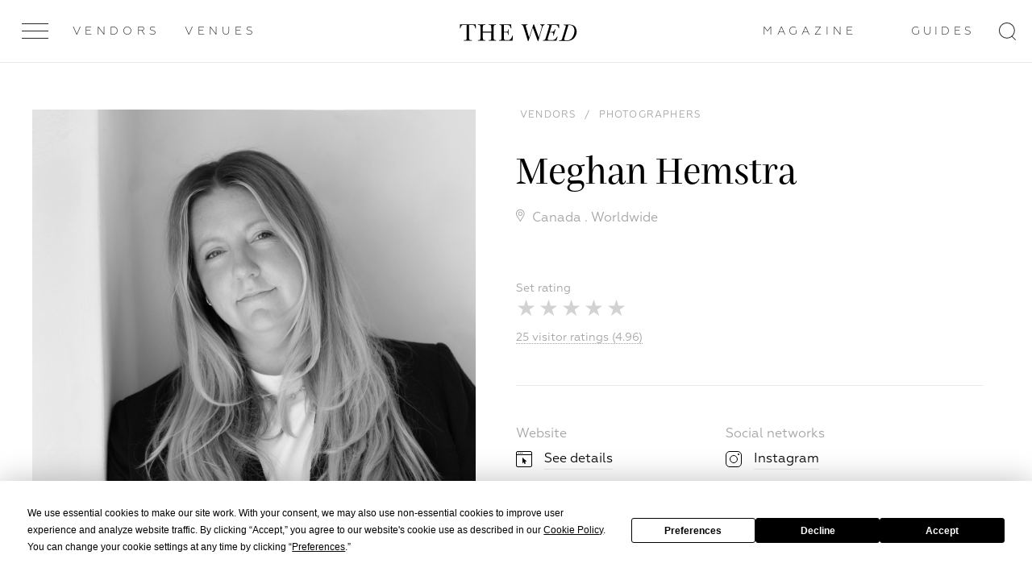

--- FILE ---
content_type: text/html; charset=UTF-8
request_url: https://thewed.com/photographers/meghan-hemstra
body_size: 19734
content:
<!DOCTYPE html>
<html lang="en">
<head>
<link rel="dns-prefetch" href="//thewed.com">
<link rel="dns-prefetch" href="//cdnjs.cloudflare.com">
<link rel="dns-prefetch" href="//phpbbex.com">
<link rel="dns-prefetch" href="//www.googletagmanager.com">
<link rel="dns-prefetch" href="//www.facebook.com">
<link rel="dns-prefetch" href="//schema.org">
<link rel="dns-prefetch" href="//www.w3.org">
<link rel="dns-prefetch" href="//instagram.com">
<link rel="dns-prefetch" href="//meghanhemstra.com">
<link rel="dns-prefetch" href="//www.instagram.com">
<link rel="dns-prefetch" href="//pin.it">
<link rel="dns-prefetch" href="//app.termly.io">
    
    <meta charset="utf-8"> <meta name="viewport" content="width=device-width, initial-scale=1.0, maximum-scale=1.0, user-scalable=no"> <meta name="format-detection" content="telephone=no"> <meta name="SKYPE_TOOLBAR" content="SKYPE_TOOLBAR_PARSER_COMPATIBLE">   <link rel="canonical" href="https://thewed.com/photographers/meghan-hemstra">  <link rel="apple-touch-icon" sizes="180x180" href="/apple-touch-icon.png?v=9"> <link rel="icon" type="image/png" sizes="32x32" href="/favicon-32x32.png?v=9"> <link rel="icon" type="image/png" sizes="16x16" href="/favicon-16x16.png?v=9"> <link rel="manifest" href="/site.webmanifest?v=9"> <link rel="mask-icon" href="/safari-pinned-tab.svg?v=9" color="#000000"> <link rel="shortcut icon" href="/favicon.ico?v=9"> <meta name="msapplication-TileColor" content="#da532c"> <meta name="theme-color" content="#ffffff"> <meta name="theme-color" content="#ffffff"> <link rel="stylesheet" href="/css/critical.css?id=4aa4c1694e229f0a87371e46978e319f"> <link rel="stylesheet" href="/css/app.css?id=ea7098c781c02764bb3f6e41e517e74a"> <link href="/css/main.css?id=94a3de87a29bec6d6216dc4b9c6d7a21" rel="stylesheet" media="all">  <link rel="stylesheet" href="/css/slide-menu.css?id=025934b0f8dc25e83021421661afe43e"> <link rel="stylesheet" href="/css/v4/app-v4.css?id=67cf5af3fdba8715454ca29911b1ce87">         <style>
            h2[data-title] {
                view-transition-name: buy-btn;
            }

            ::view-transition-old(buy-btn),
            ::view-transition-new(buy-btn) {
                height: 100%;
                width:  100%;
            }
        </style>
     <!--[if IE]> <script src="https://cdnjs.cloudflare.com/ajax/libs/html5shiv/3.7.3/html5shiv.js"></script> <![endif]--> <!--[if lt IE 10]> <script src="http://phpbbex.com/oldies/oldies.js" charset="utf-8"></script> <![endif]-->  <title>Meghan Hemstra | wedding photographer | Canada | THE WED</title>   <meta name="description" content="Combining an editorial flare with a deep love for photojournalism, Meghan creates photographs for her couples that feel cinematic and fresh.">  <meta name="google-site-verification" content="googlef9628804e8aa8a8"/>    <meta property="og:locale" content="en_EN"> <meta property="og:type" content="website"> <meta property="og:title" content="Meghan Hemstra | wedding photographer | Canada | THE WED"> <meta property="og:description" content="Combining an editorial flare with a deep love for photojournalism, Meghan creates photographs for her couples that feel cinematic and fresh."> <meta property="og:url" content="https://thewed.com/photographers/meghan-hemstra/"> <meta property="og:site_name" content="THEWED"> <meta name="twitter:card" content="summary_large_image"> <meta property="twitter:description" content="Combining an editorial flare with a deep love for photojournalism, Meghan creates photographs for her couples that feel cinematic and fresh."> <meta name="twitter:title" content="Meghan Hemstra | wedding photographer | Canada | THE WED"> <meta property="og:image" content="https://thewed.com/storage/subscribers/September2024/cropped/BxJ9UlcAKLOsHgkNGheg.jpg"> <meta name="twitter:image" content="https://thewed.com/storage/subscribers/September2024/cropped/BxJ9UlcAKLOsHgkNGheg.jpg"> <meta property="og:image:width" content="2400"/> <meta property="og:image:height" content="1260"/> <meta property="business:contact_data:website" content="https://thewed.com/photographers/meghan-hemstra/"/>    
    <script>

    function onLoadRequestedImages(img) {
        img.parentElement.classList.remove('mod_requested');
        onImageLoad(img);
    }

    function onImageLoad(img) {
        var parent = img.parentElement.parentElement;
        img.classList.add('mod_loaded');

        if (parent.classList.contains('gallery__item--visible--last')) {
            setTimeout(function () {
                parent.classList.add('mod_more');
            }, 200);
        }
    }

    function onGalleryImageLoad(img) {
        if (img.parentElement.classList.contains('mod_loaded')) {
            return;
        }

        img.parentElement.style.backgroundImage = 'url(' + img.currentSrc + ')';
        img.parentElement.classList.add('mod_loaded');
        img.classList.remove('lazyload');
    }

</script>
    <meta name="csrf-token" content="0I85afB6YhUiQ2ZiaEh8FYiuYzbniTN6igAT1MjK">

    <style> .special-event { min-height: calc(100vh - 216px); padding: 70px 0 } .special-event_content { display: grid; grid-template-columns: 1fr 1fr; align-items: center; grid-gap: 50px; } .special-event h1 { font-size: 48px; margin-bottom: 18px; } .special_event-text span { border-bottom: 1px solid #1E1E1E; } .special_event-text { font-family: 'Praho Pro'; font-style: normal; font-weight: normal; font-size: 20px; line-height: 1.4; color: #333744; } @media (max-width: 1200px) { .special-event_content { display: grid; grid-template-columns: 1fr; align-items: center; grid-gap: 0; } .special-event { padding: 52px 0; } .special-event h1 { line-height: 28px; font-size: 28px; margin-bottom: 26px; } .special-event_logo { margin-bottom: 16px; } } .special-event_logo img { display: block; width: 100%; object-fit: cover; } .restaurant-main_rating { margin-top: 10px; } .map__container { padding-bottom: 0 !important; } @media (min-width: 1000px) { .mobile-hall { display: flex; justify-content: space-around; } } .background { background: rgba(0, 0, 0, .2) no-repeat top center / cover; } .page_masters .top-line .col-item > .m-gallery__item, .page_foto .top-line .col-item > .m-gallery__item, .page_decor .top-line .col-item > .m-gallery__item, .page_partners .top-line .col-item > .m-gallery__item, .page_masters .bottom-line .col-item > .m-gallery__item, .page_foto .bottom-line .col-item > .m-gallery__item, .page_decor .bottom-line .col-item > .m-gallery__item, .page_partners .bottom-line .col-item > .m-gallery__item, .page_restaurants .col-item > .m-gallery__item, .articles-slider .blog-list__image { background: rgba(0, 0, 0, 0.05) top center/cover no-repeat; height: 100% !important; -webkit-transition: all 1s ease 0s; transition: all 1s ease 0s; position: relative; display: block; } .m-gallery .logo { float: left; } </style>

    
    
    

    
    
    
    
    
    

    
    
    
    
    
    
    
    
    
    

    

    <!-- Google tag (gtag.js) -->
    <!-- Google tag (gtag.js) -->
    <script async src="https://www.googletagmanager.com/gtag/js?id=G-1KM9B9G3WL"></script>
    <script>
        window.dataLayer = window.dataLayer || [];

        function gtag() {
            dataLayer.push(arguments);
        }

        gtag('js', new Date());

        gtag('config', 'G-1KM9B9G3WL');
    </script>
</head>

<body class=" mod_release-v4 page-loading page_subscribers-detail 


             mod_without-banner"
      data-locale="en"
      data-page="subscribers-detail">

<noscript>
    <img height="1" width="1" style="display:none"
         src="https://www.facebook.com/tr?id=1725603837712433&ev=PageView&noscript=1" alt=""
    />
</noscript>


<div style="display: none" itemscope itemtype="http://schema.org/ImageObject">
    <h2 itemprop="title">Meghan Hemstra | wedding photographer | Canada | THE WED</h2>
    <img src="https://thewed.com/storage/subscribers/September2024/cropped/BxJ9UlcAKLOsHgkNGheg.jpg" itemprop="contentUrl"/>
    <span itemprop="description">Combining an editorial flare with a deep love for photojournalism, Meghan creates photographs for her couples that feel cinematic and fresh.</span>
</div>


 <div class="page-layout"> <div class="banner-business-and-art" data-total-banners="0">   </div> 
<header class="header header--white">
    
    
    
    
    
    
    
    
    
    
    
    
    
    
    
    
    
    
    
    
    
    
    
    
    
    
    
    
    
    
    
    
    
    
    
    
    
    
    
    

    <div class="outer-header">
        <div class="header__inner ">
            <div class="menu-btn">
                <div class="menu-btn__inner js-menu-open "><span></span><span></span><span></span>
                </div>
            </div>
            <div class="header-down_buttons">
                <div class="header-down_button-wrap">
                    <a class="header-down_button hover link-inherit"
                       href="/vendors"
                       data-name="members">Vendors</a>
                </div>
                                    <div class="header-down_button-wrap">
                        <a class="header-down_button link-inherit"
                           data-name="places"
                           href="https://thewed.com/venues"
                        >Venues</a>
                    </div>
                    
                    
                    
                    
                                        
                        <div class="right-header-links">
                            

                            
                            
                            
                            
                            
                            
                            

                            
                            <div class="header-down_button-wrap mod_switcher mod_trends">
                                <a href="/magazine"
                                   class="header-down_button hover" data-name="journal">Magazine</a>
                            </div>
                            <div class="header-down_button-wrap mod_switcher mod_trends">
                                <a href="/guides/2025"
                                   rel="noopener"
                                   class="link-inherit ">
                                    Guides
                                </a>
                            </div>


                        </div>
                                                                </div>
            <a href="/"
               class="header__inner-title">

                
                
                
                
                
                
                <div class="logo-clipped-container mod_only-wedding"
                     style="margin-bottom: 5px;">
                    <div class="logo-top15"><svg height="52" class="" viewBox="0 0 332 52" fill="none" xmlns="http://www.w3.org/2000/svg"> <rect width="332" height="52" fill="white"/> <path d="M4.54636 13.9613H3L3.23475 3.00185H47.4748L47.7122 13.9613H46.2657C45.7512 10.9585 45.045 8.78969 44.1472 7.45473C43.2495 6.11976 42.2833 5.30205 41.2488 5.0016C40.2179 4.69934 38.4583 4.54821 35.9701 4.54821H28.6432V36.7087C28.6432 40.2746 28.7268 42.6135 28.8941 43.7254C29.0614 44.8373 29.5112 45.6658 30.2435 46.2109C30.9865 46.7506 32.3763 47.0205 34.413 47.0205H36.661V48.5831H13.9352V47.0394H16.2884C18.2405 47.0394 19.5899 46.7929 20.3365 46.3C20.7205 46.0342 21.046 45.6926 21.2929 45.2962C21.5398 44.8999 21.703 44.4571 21.7722 43.9953C21.9845 42.9536 22.0907 40.5247 22.0907 36.7087V4.54821H15.3439C12.4077 4.54821 10.435 4.68765 9.42565 4.96651C8.41633 5.24538 7.46997 6.09187 6.5866 7.506C5.69242 8.91832 5.01233 11.0701 4.54636 13.9613Z" fill="black"/> <path d="M91.0238 25.728H67.2212V36.7091C67.2212 40.2947 67.3111 42.6426 67.491 43.7527C67.671 44.8628 68.1253 45.6859 68.8539 46.222C69.5736 46.7617 70.9571 47.0316 73.0045 47.0316H74.1704V48.5834H53.6602V47.0397H54.8368C56.7889 47.0397 58.1382 46.7932 58.8849 46.3003C59.2736 46.0368 59.6039 45.6963 59.8555 45.2998C60.1071 44.9034 60.2746 44.4594 60.3476 43.9956C60.5599 42.9539 60.666 40.525 60.666 36.7091V14.3637C60.666 10.7349 60.5599 8.39598 60.3476 7.34708C60.1344 6.29188 59.6864 5.56593 58.9982 5.16113C58.31 4.75632 56.8176 4.55661 54.5102 4.55661H53.6683V3.01025H74.1785V4.55661H73.3391C71.119 4.55661 69.6617 4.73653 68.9672 5.09636C68.2728 5.45618 67.8077 6.14526 67.572 7.16357C67.3381 8.17289 67.2203 10.5711 67.2185 14.3583V23.4017H91.0211V14.3637C91.0211 10.7349 90.9204 8.39598 90.7189 7.34708C90.5165 6.29188 90.0738 5.56593 89.3911 5.16113C88.7083 4.75632 87.2105 4.55661 84.9031 4.55661H83.6914V3.01025H104.434V4.55661H103.762C101.518 4.55661 100.05 4.73653 99.3574 5.09636C98.6648 5.45618 98.1997 6.14526 97.9622 7.16357C97.7283 8.17289 97.6105 10.5711 97.6087 14.3583V36.7091C97.6087 40.2947 97.6932 42.6426 97.8624 43.7527C98.0315 44.8628 98.4813 45.6859 99.2117 46.222C99.9512 46.7617 101.341 47.0316 103.381 47.0316H104.423V48.5834H83.6806V47.0397H85.2621C87.189 47.0397 88.5275 46.7932 89.2777 46.3003C89.6624 46.0363 89.988 45.6955 90.2342 45.2992C90.4804 44.903 90.6418 44.46 90.7081 43.9983C90.9078 42.9566 91.0085 40.5277 91.0103 36.7117L91.0238 25.728Z" fill="black"/> <path d="M149.865 34.4022H151.485L150.502 48.5839H112.75V47.0402H113.692C115.957 47.0402 117.419 46.738 118.077 46.1335C118.74 45.5257 119.184 44.7167 119.34 43.8315C119.52 42.9013 119.61 40.5309 119.61 36.7204V14.3643C119.61 10.8919 119.515 8.6061 119.324 7.50683C119.133 6.40755 118.697 5.64022 118.015 5.20483C117.33 4.76764 115.89 4.54905 113.697 4.54905V3.00269H146.273L147.353 14.3643H145.774C145.054 11.1816 144.175 8.92366 143.135 7.59049C142.095 6.25733 140.856 5.41713 139.419 5.06989C137.979 4.72086 135.671 4.54725 132.494 4.54905H126.173V23.6775H131.015C133.233 23.6775 134.785 23.4868 135.67 23.1054C136.068 22.9572 136.43 22.7261 136.731 22.4274C137.033 22.1287 137.267 21.7692 137.419 21.3728C137.7 20.601 137.84 19.0942 137.84 16.8525H139.419V32.451H137.84C137.84 29.9196 137.627 28.2221 137.2 27.3585C137.025 26.9632 136.768 26.6092 136.447 26.3196C136.125 26.0299 135.747 25.8111 135.336 25.6772C134.519 25.42 133.134 25.2913 131.182 25.2913H126.173V36.0862C126.173 41.4836 126.522 44.6609 127.218 45.618C127.914 46.5752 129.785 47.051 132.831 47.0456H136.226C138.626 47.0456 140.598 46.738 142.142 46.1227C143.685 45.5074 145.159 44.2408 146.562 42.3229C147.962 40.4032 149.063 37.763 149.865 34.4022Z" fill="black"/> <path d="M222.73 49.6958H221.216L207.331 12.1135L195.187 49.6958H193.567L182.575 14.1969C181.591 10.9693 180.88 8.8229 180.441 7.75781C180.102 6.82771 179.508 6.01201 178.727 5.40454C178.02 4.90258 176.851 4.61741 175.219 4.54905V3.00269H192.331V4.54905C190.268 4.68398 188.945 4.98084 188.364 5.43962C188.075 5.66905 187.845 5.964 187.693 6.30004C187.541 6.63607 187.471 7.00351 187.49 7.37189C187.49 8.11134 187.96 10.0049 188.901 13.0527L197.038 39.6107L208.936 3.00269H210.826L224.222 39.6107L231.179 15.406C232.099 12.1351 232.558 9.99504 232.558 8.98573C232.558 6.02794 230.979 4.54905 227.819 4.54905V3.00269H240.258V4.54905C238.419 4.68398 237.052 5.36136 236.156 6.58117C235.26 7.80099 234.128 10.7318 232.761 15.3736L222.73 49.6958Z" fill="black"/> <path d="M275.419 37.0577H276.898L273.368 48.5839H235.211L235.681 47.0376H236.657C237.871 47.0765 239.076 46.817 240.166 46.2819C241.118 45.7782 241.773 45.1952 242.133 44.5332C242.493 43.8711 243.008 42.4201 243.68 40.1801L252.488 11.169C253.159 8.92547 253.496 7.51315 253.497 6.93202C253.497 5.34338 252.052 4.54816 249.161 4.54636H247.811L248.283 3H280.792L280.959 13.2875H279.545C278.872 10.5888 277.987 8.58813 276.89 7.28555C275.792 5.98298 274.666 5.19855 273.511 4.93228C272.356 4.6768 270.008 4.54816 266.467 4.54636H260.552L254.669 24.0445H257.961C261.099 24.0445 263.475 23.6074 265.088 22.733C266.702 21.8586 268.204 19.8193 269.593 16.615H271.142L265.728 34.4993H264.182C264.421 33.3716 264.545 32.2222 264.551 31.0693C264.551 29.2306 264.322 27.9532 263.863 27.2371C263.453 26.564 262.795 26.0793 262.031 25.8878C261.268 25.6953 259.901 25.5999 257.929 25.6017H254.204L249.935 39.7537C249.262 42.0189 248.926 43.3745 248.926 43.8207C248.926 45.0333 249.448 45.8852 250.491 46.3764C251.535 46.8675 253.344 47.114 255.921 47.1158H258.576C263.191 47.1158 266.743 46.3062 269.231 44.687C271.719 43.0678 273.782 40.5247 275.419 37.0577Z" fill="black"/> <path d="M294.21 3.63856H297.505C299.41 3.63856 301.73 3.59448 304.465 3.50632C307.065 3.39298 308.891 3.3363 309.943 3.3363C314.312 3.3363 318.015 4.15491 321.054 5.79213C324.053 7.3817 326.443 9.9164 327.855 13.0031C329.344 16.1614 330.108 19.6126 330.092 23.1044C330.063 26.4575 329.407 29.7756 328.157 32.8872C326.96 36.0606 325.149 38.9675 322.83 41.4421C320.565 43.8313 318.136 45.6017 315.543 46.7532C312.951 47.9046 310.551 48.6045 308.346 48.8528C306.162 49.0992 303.008 49.2225 298.884 49.2225H280.562L281.032 47.6761H282.983C284.197 47.7147 285.401 47.4553 286.492 46.9205C287.44 46.4095 288.094 45.8275 288.454 45.1744C288.813 44.5213 289.329 43.0703 290 40.8214L298.809 11.8076C299.48 9.56763 299.815 8.1562 299.815 7.57328C299.815 5.98104 298.37 5.18492 295.481 5.18492H293.732L294.21 3.63856ZM306.95 4.91775L296.094 40.619C295.466 42.7024 295.152 44.014 295.152 44.5537C295.152 46.7127 297.449 47.7922 302.044 47.7922C309.012 47.7922 314.385 44.9459 318.164 39.2534C321.942 33.561 323.831 27.488 323.831 21.0344C323.831 16.2379 322.654 12.3266 320.301 9.30046C317.948 6.2743 314.373 4.76212 309.576 4.76392C308.699 4.7669 307.822 4.81825 306.95 4.91775V4.91775Z" fill="black"/> </svg></div>
                </div>
                

                
                
                
                
            </a>
            <svg class="search-icon" xmlns="http://www.w3.org/2000/svg"
                 width="21px" height="22px">
                <path fill-rule="evenodd"
                      d="M16.675,16.973 L21.010,21.312 L20.313,22.009 L15.927,17.619 C14.253,18.930 12.150,19.719 9.859,19.719 C4.414,19.719 -0.000,15.304 -0.000,9.859 C-0.000,4.414 4.414,-0.000 9.859,-0.000 C15.304,-0.000 19.719,4.414 19.719,9.859 C19.719,12.658 18.547,15.178 16.675,16.973 ZM9.859,1.000 C4.966,1.000 1.000,4.966 1.000,9.859 C1.000,14.752 4.966,18.719 9.859,18.719 C14.752,18.719 18.719,14.752 18.719,9.859 C18.719,4.966 14.752,1.000 9.859,1.000 Z"/>
            </svg>
            <a class="instagram-logo" target="_blank"
               href="https://instagram.com/thewed">
                <svg class="instagram-icon" xmlns="http://www.w3.org/2000/svg" xmlns:xlink="http://www.w3.org/1999/xlink" preserveAspectRatio="xMidYMid" viewBox="0 0 19 19"> <defs> <style> .icon-insta .mod_hover-black{ /*fill: #ced0d2;*/ fill-rule: evenodd; } </style> </defs> <path d="M18.948,13.413 C18.902,14.425 18.741,15.117 18.507,15.720 C18.264,16.346 17.939,16.876 17.411,17.404 C16.883,17.932 16.354,18.257 15.729,18.500 C15.125,18.735 14.435,18.896 13.424,18.941 C12.411,18.989 12.087,19.000 9.508,19.000 C6.929,19.000 6.606,18.989 5.593,18.941 C4.582,18.896 3.891,18.735 3.288,18.500 C2.663,18.257 2.133,17.932 1.605,17.404 C1.078,16.876 0.753,16.346 0.510,15.720 C0.275,15.117 0.115,14.425 0.069,13.413 C0.022,12.400 0.011,12.077 0.011,9.494 C0.011,6.914 0.022,6.590 0.069,5.576 C0.115,4.565 0.275,3.875 0.510,3.270 C0.753,2.646 1.078,2.115 1.605,1.586 C2.133,1.058 2.663,0.732 3.288,0.490 C3.891,0.255 4.582,0.094 5.593,0.048 C6.606,0.002 6.929,-0.010 9.508,-0.010 C12.087,-0.010 12.411,0.002 13.424,0.048 C14.435,0.094 15.125,0.255 15.729,0.490 C16.354,0.732 16.883,1.058 17.411,1.586 C17.939,2.115 18.264,2.646 18.507,3.270 C18.741,3.875 18.902,4.565 18.948,5.576 C18.994,6.590 19.005,6.914 19.005,9.494 C19.005,12.077 18.994,12.400 18.948,13.413 ZM17.250,5.649 C17.208,4.720 17.053,4.217 16.923,3.881 C16.750,3.437 16.544,3.120 16.212,2.787 C15.878,2.454 15.562,2.247 15.118,2.076 C14.783,1.944 14.279,1.791 13.351,1.748 C12.349,1.702 12.048,1.691 9.508,1.691 C6.969,1.691 6.668,1.702 5.665,1.748 C4.738,1.791 4.234,1.944 3.899,2.076 C3.455,2.247 3.138,2.454 2.806,2.787 C2.473,3.120 2.267,3.437 2.094,3.881 C1.964,4.217 1.809,4.720 1.766,5.649 C1.721,6.653 1.711,6.955 1.711,9.494 C1.711,12.036 1.721,12.337 1.766,13.341 C1.809,14.271 1.964,14.772 2.094,15.109 C2.267,15.554 2.473,15.870 2.806,16.204 C3.138,16.536 3.455,16.742 3.899,16.915 C4.234,17.045 4.738,17.201 5.665,17.243 C6.668,17.289 6.969,17.298 9.508,17.298 C12.048,17.298 12.349,17.289 13.351,17.243 C14.279,17.201 14.783,17.045 15.118,16.915 C15.562,16.742 15.878,16.536 16.212,16.204 C16.544,15.870 16.750,15.554 16.923,15.109 C17.053,14.772 17.208,14.271 17.250,13.341 C17.296,12.337 17.306,12.036 17.306,9.494 C17.306,6.955 17.296,6.653 17.250,5.649 ZM14.569,5.567 C13.942,5.567 13.432,5.059 13.432,4.431 C13.432,3.800 13.942,3.292 14.569,3.292 C15.197,3.292 15.706,3.800 15.706,4.431 C15.706,5.059 15.197,5.567 14.569,5.567 ZM9.508,14.372 C6.817,14.372 4.635,12.188 4.635,9.494 C4.635,6.802 6.817,4.618 9.508,4.618 C12.200,4.618 14.382,6.802 14.382,9.494 C14.382,12.188 12.200,14.372 9.508,14.372 ZM9.508,6.319 C7.755,6.319 6.334,7.741 6.334,9.494 C6.334,11.248 7.755,12.672 9.508,12.672 C11.262,12.672 12.682,11.248 12.682,9.494 C12.682,7.741 11.262,6.319 9.508,6.319 Z" class="icon-insta mod_hover-black"/> </svg>            </a>
        </div>
            </div>

    
    
    
    
    

    
    
    
    

</header>
 <div class="page">  <div class="page-inner"> <div class="section personal-section">  <div class="personal-main wrap">  <div class="personal-main__foto"> <div class="personal-main_sticky mod_ratio" style="--aspect-ratio:3/4"> <img class="lazyload" src="/" data-src="/storage/subscribers/September2024/thumbnails/desktop-1x/L6svFs25CHXtlkOKxgAx.webp?1727092775" data-srcset="/storage/subscribers/September2024/thumbnails/desktop-2x/L6svFs25CHXtlkOKxgAx.webp?1727092775 2x" onload="onGalleryImageLoad(this)" style="opacity: 0; height: 0; width: 0" alt="Photographers Meghan Hemstra" role="presentation"/> </div> </div> <div class="personal-main__description" itemscope itemtype="http://schema.org/Product"> <div class="description-titles description ">  <ol class="breadcrumbs-list personal-category description_category-title" itemscope itemtype="https://schema.org/BreadcrumbList"> <li class="breadcrumbs-item mod_hidden" itemprop="itemListElement" itemscope itemtype="https://schema.org/ListItem"> <a class="link-inherit" itemprop="item" href="/"> <span itemprop="name">Home</span></a> <meta itemprop="position" content="1"/> </li>  <span class="mod_hidden">/</span>    <li itemprop="itemListElement" class="breadcrumbs-item " itemscope itemtype="https://schema.org/ListItem"> <a class="link-inherit" itemscope itemtype="https://schema.org/WebPage" itemprop="item" itemid="/vendors" href="/vendors"><span itemprop="name">Vendors</span></a> <meta itemprop="position" content="2"/> </li>   <span class="">/</span>  <li itemprop="itemListElement" class="breadcrumbs-item " itemscope itemtype="https://schema.org/ListItem"> <a class="link-inherit" itemscope itemtype="https://schema.org/WebPage" itemprop="item" itemid="/photographers" href="/photographers"><span itemprop="name">Photographers</span></a> <meta itemprop="position" content="3"/> </li>   <span class="mod_hidden">/</span>  <li itemprop="itemListElement" class="breadcrumbs-item mod_hidden" itemscope itemtype="https://schema.org/ListItem"> <a class="link-inherit" itemscope itemtype="https://schema.org/WebPage" itemprop="item" itemid="/photographers/meghan-hemstra" href="/photographers/meghan-hemstra"><span itemprop="name">Meghan Hemstra</span></a> <meta itemprop="position" content="4"/> </li>  </ol>  <h1 class="personal-title description_title" itemprop="name"> Meghan Hemstra </h1>   <div class="personal-location"> <svg width="11" height="15" viewBox="0 0 11 15" fill="currentColor" xmlns="http://www.w3.org/2000/svg"> <path d="M5.27344 0C2.36566 0 0 2.36566 0 5.27344C0 6.25588 0.272139 7.21465 0.787178 8.04645L4.97326 14.7923C5.05345 14.9215 5.19472 15 5.34665 15C5.34782 15 5.34897 15 5.35014 15C5.50339 14.9988 5.64495 14.9179 5.72367 14.7864L9.80306 7.9752C10.2897 7.16098 10.5469 6.22673 10.5469 5.27344C10.5469 2.36566 8.18121 0 5.27344 0ZM9.04881 7.52396L5.34 13.7164L1.53419 7.58338C1.10549 6.89104 0.873047 6.09229 0.873047 5.27344C0.873047 2.85029 2.85029 0.873047 5.27344 0.873047C7.69658 0.873047 9.6709 2.85029 9.6709 5.27344C9.6709 6.068 9.45378 6.84633 9.04881 7.52396Z" fill="currentColor"/> <path d="M5.27344 2.63672C3.81955 2.63672 2.63672 3.81955 2.63672 5.27344C2.63672 6.71804 3.8003 7.91016 5.27344 7.91016C6.76474 7.91016 7.91016 6.70216 7.91016 5.27344C7.91016 3.81955 6.72732 2.63672 5.27344 2.63672ZM5.27344 7.03711C4.29911 7.03711 3.50977 6.24513 3.50977 5.27344C3.50977 4.30418 4.30418 3.50977 5.27344 3.50977C6.2427 3.50977 7.03418 4.30418 7.03418 5.27344C7.03418 6.23095 6.2632 7.03711 5.27344 7.03711Z" fill="currentColor"/> </svg> <span>  <a class="link-inherit" href="/photographers/canada" >Canada</a> .    <a class="link-inherit" href="/photographers/worldwide" >Worldwide</a>  </span> </div>  </div> <div class="description-awards" >  </div> <div class="personal-info_block mod_masters contacts"> <div class="personal-info-new"> <div class="personal-info_rating ">  <div class="rating-list social_column">  <div class="soc-feedback__ttl">Set rating</div>  <div class="star-rating"> <form action="/change_rating" class="star-rating__wrap" id="ratingForm" method="post"> <input type="hidden" name="_token" value="0I85afB6YhUiQ2ZiaEh8FYiuYzbniTN6igAT1MjK"> <select id=rating class=""> <option value=""></option> <option value="1">1</option> <option value="2">2</option> <option value="3">3</option> <option value="4">4</option> <option value="5">5</option> </select> <input name="rating" id="newRating" type="hidden" value="">  <input name="subscriber_id" type="hidden" value="868">  <input name="user_ip" id="userIp" type="hidden" value=""> </form> </div>  </div>  <script>window.ratingData = {"5":24,"4":1};</script>
<div id="r-details" class="rating-container mod_without-total">


    <div class="rating-details" :style="shadowStyle">
        <div class="rating-details_inner">
            <div class="rating-details_main">
                <div class="rating-details_stars" itemprop="aggregateRating" itemscope
                     itemtype="http://schema.org/AggregateRating">

                    
                    <span style="display: none" itemprop="ratingValue">5</span>
                    <meta itemprop="bestRating" content="5"/>
                    <meta itemprop="worstRating" content="1"/>
                    <span style="display: none;" itemprop="ratingCount" v-text="quan"></span>

                </div>
                <span @click='updateStylesOnClick' class="rating-details_all-rates">
                            <span :style='borderStyle' class="mod_dotted-border" v-text="outString"></span>
                        </span>
            </div>
            <div class="rating-details_list" :style="appearanceStyle">
                <div class="rating-list rating-details_list-inner" :style="{opacity: json[value] == 0 ? '0.3' : '1' }"
                     v-for="value in Object.keys(json).reverse()">
                    <span v-for="isActive in createStarsClass(value)" :class="isActive"
                          class="rating-list__item ic-bg ic-star mod_offsets"></span>
                    <span class="rating-details_item-text" v-text="json[value]"></span>
                </div>
                
                
                
                
                
                
                
            </div>
        </div>
    </div>
</div>
 </div>  <div class="personal-info_contacts"> <div class="info-slot ">  <div class="social_title"> Website </div>  <a data-personal-action data-action="click_website" target="_blank" class="info-link" rel="nofollow" href="http://meghanhemstra.com" onclick="yaCounter29301105.reachGoal('photographers_meghan-hemstra_website')" > <div class="info-icon"> <svg width="20" height="20" fill="none" xmlns="http://www.w3.org/2000/svg"> <rect x=".5" y=".5" width="19" height="19" rx="1.5" stroke="#000"/> <path stroke="#000" d="M1 4.5h18"/> <circle cx="3.5" cy="2.5" r=".5" fill="#000"/> <circle cx="5.5" cy="2.5" r=".5" fill="#000"/> <circle cx="7.5" cy="2.5" r=".5" fill="#000"/> <path d="M13.43 12.99L8.003 8 8 15.371l1.646-1.575.967 2.204 1.51-.662-.968-2.204 2.274-.145z" fill="#000"/> </svg> </div> <div class="info-text"> See details </div> </a> </div>  <div class="info-slot ">  <div class="social_title"> Social networks </div>  <a data-personal-action data-action="click_instagram" target="_blank" rel="noopener" href="http://www.instagram.com/meghanhemstra" class="info-link"> <div class="info-icon"><svg class="" width="20" height="20" fill="transparent" xmlns="http://www.w3.org/2000/svg"> <circle cx="10" cy="10" r="4.5" stroke="#000"/> <circle cx="16" cy="4" r="1" fill="#000"/> <rect x=".5" y=".5" width="19" height="19" rx="4.5" stroke="#000"/> </svg></div> <div class="info-text">Instagram</div> </a> </div>    <div class="tw-grid tw-items-center"> <button data-show-enquire="" class="tw-group tw-max-w-[250px] tw-justify-center tw-grid-flow-col tw-auto-cols-max tw-gap-3 tw-text-base tw-w-full tw-h-[50px] tw-uppercase tw-grid tw-place-items-center tw-duration-200 hover:tw-bg-black tw-border tw-border-solid hover:tw-border-black hover:tw-text-white"> Inquire </button> </div> <div class="top100-popup " data-popup="enquire-modal"> <div class="close-popup-overlay" data-close-popup="enquire-modal"></div> <div class="popup-content max-lg:tw-h-full"> <div data-close-popup="enquire-modal" class="popup-close cross-close tw-right-[40px] lg:tw-right-[45px]"> <span class="cross_line mod_1 tw-bg-[black!important] xl:tw-bg-[white!important]"></span> <span class="cross_line mod_2 tw-bg-[black!important] xl:tw-bg-[white!important]"></span> </div> <div class="tw-grid tw-bg-white tw-items-center max-lg:tw-min-h-full tw-w-[100vw] lg:tw-w-[90vw] lg:tw-min-h-[90vh] lg:tw-grid-cols-[1fr_1fr] tw-gap-[50px]">

        <div class="tw-grid tw-place-items-center tw-p-[40px]">
            <div class="tw-w-full tw-max-w-[360px]">
                <h2 data-title class="tw-text-xl">Get in touch</h2>
                <form data-enquire-form
                      action=""
                      class="tw-grid tw-gap-[30px] tw-text-xs"
                >
                    <input hidden name="subscriber_id" value="868">

                    <label>
                        
                        <input type="text"
                               minlength="2"
                               maxlength="50"
                               required
                               placeholder="Name*"
                               name="name"
                               class="tw-border-b tw-pb-[6px] tw-h-auto tw-pl-0 tw-normal-case"
                        >
                    </label>
                    <label>
                        
                        <input type="email"
                               required
                               name="email" placeholder="Email*"
                               class="tw-border-b tw-pb-[6px] tw-h-auto tw-pl-0 tw-normal-case"
                        >
                    </label>
                    <label>
                        <input type="text"
                               name="date"
                               placeholder="Date"
                               class="tw-border-b tw-w-full tw-pb-[6px] tw-h-auto tw-pl-0 tw-normal-case"
                        >
                    </label>
                    <label>
                        <input type="text"
                               name="budget" placeholder="Budget"
                               class="tw-border-b tw-w-full tw-pb-[6px] tw-h-auto tw-pl-0 tw-normal-case"
                        >
                    </label>
                    <label>
                        <input type="text"
                               name="location" placeholder="Location"
                               class="tw-border-b tw-w-full tw-pb-[6px] tw-h-auto tw-pl-0 tw-normal-case"
                        >
                    </label>
                    <label>
                        <input type="text"
                               name="planner" placeholder="Planner"
                               class="tw-border-b tw-w-full tw-pb-[6px] tw-h-auto tw-pl-0 tw-normal-case"
                        >
                    </label>
                    <label>
                        <input type="text"
                               name="num-guests" placeholder="Number of guests"
                               class="tw-border-b tw-w-full tw-pb-[6px] tw-h-auto tw-pl-0 tw-normal-case"
                        >
                    </label>

                    <label>
                        <textarea
                                style="min-height: auto"
                                name="message"
                                placeholder="Please provide any additional information if needed.."
                                class="tw-border-b tw-min-h-auto tw-border-x-0 tw-border-t-0 tw-pb-[6px] tw-h-auto tw-pl-0 tw-normal-case"
                        ></textarea>
                    </label>

                    <button type="submit"
                            class="tw-group tw-max-w-[250px] tw-justify-center tw-grid-flow-col tw-auto-cols-max tw-gap-3 tw-text-base tw-w-full tw-h-[50px] tw-uppercase tw-grid tw-place-items-center tw-duration-200
                      hover:tw-bg-black tw-border tw-border-solid hover:tw-border-black hover:tw-text-white">
                        Send
                    </button>
                </form>
            </div>
        </div>
        <div class="tw-hidden lg:tw-block tw-overflow-hidden">
            <picture>

                <source data-srcset="/img/guides/trends/modal-inner-image.jpg, /img/guides/trends/modal-inner-image.jpg 2x">
                <img class="img-lazyload tw-w-full tw-h-full tw-object-cover"
                     data-src="/img/guides/trends/modal-inner-image.jpg, /img/guides/trends/modal-inner-image.jpg 2x"
                     alt="">
            </picture>
        </div>
    </div> </div> </div>  </div>  <input type="number" hidden data-subscriber-id value="868"> </div> </div> <div class="personal-info_block mod_masters description"> <h2>Combining an editorial flare with a deep love for photojournalism, Meghan creates photographs for her couples that feel cinematic and fresh</h2>   <div class="personal-description description_text"> <p>Meghan documents each aspect of a wedding day with an intimate and elevated perspective. She breathes movement into her imagery, crafting editorial portraiture and capturing candids that are full of life. She has a deep reverence for the fleeting in-between moments and loves showcasing the atmosphere of a wedding day.&nbsp;</p> </div>   <div class="personal-accent description_accent"> <div class="accent-name description_accent-name"> Meghan Hemstra </div> <div class="accent-text"> <h2>«Timeless photography for the modern love story»</h2> </div> </div>   <div class="personal-description description_text"> <p>It&rsquo;s Meghan&rsquo;s unique perspective that attracts couples who have a clear personal style, a refined vision for their wedding day, and a desire to create a beautiful experience for their guests.</p>
<p>Meghan navigates each wedding day with a calm and encouraging presence. Her down to earth approach allows couples and their guests to enjoy the experience of being photographed. As a result, she is able to create images that are captivating, inspiring, and feel effortless.</p> </div>  </div> </div> </div>  <div class="wrap">   <div class="m-gallery"> <hr class="mod_main-personal-hr"> <div class="list-title v-chunk-gallery_title m-gallery_title"> Gallery </div>  <div class="m-gallery__list loading personal"> <div class="gallery-wrapper">   <div class="gallery__item-wrapper gallery__item--visible" style="width: 32.558%;"> <a data-caption='<a href="" class="photo-credit"></a>' href="/storage/photos/September2024/thumbnails/1x/PWqC1PM3Xx70WUMaKuaX.webp?1727093818" data-fancybox="gallery_Gallery" style="padding-bottom: 150.014%;" data-ratio="0.667" class="hoverable gallery__item-link"> <picture>  <source data-srcset="/storage/photos/September2024/thumbnails/0.5x/PWqC1PM3Xx70WUMaKuaX.webp?1727093818" type="image/webp">  <source data-srcset="/storage/photos/September2024/thumbnails/0.5x/PWqC1PM3Xx70WUMaKuaX.jpg?1727093818" type="image/jpg"> <img class="gallery__item img-lazyload" data-src="/storage/photos/September2024/thumbnails/0.5x/PWqC1PM3Xx70WUMaKuaX.jpg?1727093818" alt="Photographers Meghan Hemstra"> </picture> </a>  </div>     <div class="gallery__item-wrapper gallery__item--visible" style="width: 32.563%;"> <a data-caption='<a href="" class="photo-credit"></a>' href="/storage/photos/September2024/thumbnails/1x/OTa8jP2mZhqGs7WUJMjI.webp?1727093800" data-fancybox="gallery_Gallery" style="padding-bottom: 149.988%;" data-ratio="0.667" class="hoverable gallery__item-link"> <picture>  <source data-srcset="/storage/photos/September2024/thumbnails/0.5x/OTa8jP2mZhqGs7WUJMjI.webp?1727093800" type="image/webp">  <source data-srcset="/storage/photos/September2024/thumbnails/0.5x/OTa8jP2mZhqGs7WUJMjI.jpg?1727093800" type="image/jpg"> <img class="gallery__item img-lazyload" data-src="/storage/photos/September2024/thumbnails/0.5x/OTa8jP2mZhqGs7WUJMjI.jpg?1727093800" alt="Photographers Meghan Hemstra"> </picture> </a>  </div>     <div class="gallery__item-wrapper gallery__item--visible" style="width: 34.879%;"> <a data-caption='<a href="" class="photo-credit"></a>' href="/storage/photos/September2024/thumbnails/1x/JP1ugKbmTleE5MtI1nNO.webp?1727093710" data-fancybox="gallery_Gallery" style="padding-bottom: 140.028%;" data-ratio="0.714" class="hoverable gallery__item-link"> <picture>  <source data-srcset="/storage/photos/September2024/thumbnails/0.5x/JP1ugKbmTleE5MtI1nNO.webp?1727093710" type="image/webp">  <source data-srcset="/storage/photos/September2024/thumbnails/0.5x/JP1ugKbmTleE5MtI1nNO.jpg?1727093710" type="image/jpg"> <img class="gallery__item img-lazyload" data-src="/storage/photos/September2024/thumbnails/0.5x/JP1ugKbmTleE5MtI1nNO.jpg?1727093710" alt="Photographers Meghan Hemstra"> </picture> </a>  </div>     <div class="gallery__item-wrapper gallery__item--visible" style="width: 33.33%;"> <a data-caption='<a href="" class="photo-credit"></a>' href="/storage/photos/September2024/thumbnails/1x/y9Gvhp9fFrBtIxWdPXo9.webp?1727093631" data-fancybox="gallery_Gallery" style="padding-bottom: 150.013%;" data-ratio="0.667" class="hoverable gallery__item-link"> <picture>  <source data-srcset="/storage/photos/September2024/thumbnails/0.5x/y9Gvhp9fFrBtIxWdPXo9.webp?1727093631" type="image/webp">  <source data-srcset="/storage/photos/September2024/thumbnails/0.5x/y9Gvhp9fFrBtIxWdPXo9.jpg?1727093631" type="image/jpg"> <img class="gallery__item img-lazyload" data-src="/storage/photos/September2024/thumbnails/0.5x/y9Gvhp9fFrBtIxWdPXo9.jpg?1727093631" alt="Photographers Meghan Hemstra"> </picture> </a>  </div>     <div class="gallery__item-wrapper gallery__item--visible" style="width: 33.333%;"> <a data-caption='<a href="" class="photo-credit"></a>' href="/storage/photos/September2024/thumbnails/1x/0JV9hukL7pmbIZZI0WYu.webp?1727093599" data-fancybox="gallery_Gallery" style="padding-bottom: 150%;" data-ratio="0.667" class="hoverable gallery__item-link"> <picture>  <source data-srcset="/storage/photos/September2024/thumbnails/0.5x/0JV9hukL7pmbIZZI0WYu.webp?1727093599" type="image/webp">  <source data-srcset="/storage/photos/September2024/thumbnails/0.5x/0JV9hukL7pmbIZZI0WYu.jpg?1727093599" type="image/jpg"> <img class="gallery__item img-lazyload" data-src="/storage/photos/September2024/thumbnails/0.5x/0JV9hukL7pmbIZZI0WYu.jpg?1727093599" alt="Photographers Meghan Hemstra"> </picture> </a>  </div>     <div class="gallery__item-wrapper gallery__item--visible" style="width: 33.336%;"> <a data-caption='<a href="" class="photo-credit"></a>' href="/storage/photos/September2024/thumbnails/1x/ChGN5XPtQg37qXkoe0mr.webp?1727093565" data-fancybox="gallery_Gallery" style="padding-bottom: 149.987%;" data-ratio="0.667" class="hoverable gallery__item-link"> <picture>  <source data-srcset="/storage/photos/September2024/thumbnails/0.5x/ChGN5XPtQg37qXkoe0mr.webp?1727093565" type="image/webp">  <source data-srcset="/storage/photos/September2024/thumbnails/0.5x/ChGN5XPtQg37qXkoe0mr.jpg?1727093565" type="image/jpg"> <img class="gallery__item img-lazyload" data-src="/storage/photos/September2024/thumbnails/0.5x/ChGN5XPtQg37qXkoe0mr.jpg?1727093565" alt="Photographers Meghan Hemstra"> </picture> </a>  </div>     <div class="gallery__item-wrapper gallery__item--visible" style="width: 52.938%;"> <a data-caption='<a href="" class="photo-credit"></a>' href="/storage/photos/September2024/thumbnails/1x/wi23ebsoARmi6TQBK05F.webp?1727093484" data-fancybox="gallery_Gallery" style="padding-bottom: 66.672%;" data-ratio="1.5" class="hoverable gallery__item-link"> <picture>  <source data-srcset="/storage/photos/September2024/thumbnails/0.5x/wi23ebsoARmi6TQBK05F.webp?1727093484" type="image/webp">  <source data-srcset="/storage/photos/September2024/thumbnails/0.5x/wi23ebsoARmi6TQBK05F.jpg?1727093484" type="image/jpg"> <img class="gallery__item img-lazyload" data-src="/storage/photos/September2024/thumbnails/0.5x/wi23ebsoARmi6TQBK05F.jpg?1727093484" alt="Photographers Meghan Hemstra"> </picture> </a>  </div>     <div class="gallery__item-wrapper gallery__item--visible" style="width: 23.532%;"> <a data-caption='<a href="" class="photo-credit"></a>' href="/storage/photos/September2024/thumbnails/1x/6GxBGGdyMekHal4jrMAo.webp?1727093465" data-fancybox="gallery_Gallery" style="padding-bottom: 149.986%;" data-ratio="0.667" class="hoverable gallery__item-link"> <picture>  <source data-srcset="/storage/photos/September2024/thumbnails/0.5x/6GxBGGdyMekHal4jrMAo.webp?1727093465" type="image/webp">  <source data-srcset="/storage/photos/September2024/thumbnails/0.5x/6GxBGGdyMekHal4jrMAo.jpg?1727093465" type="image/jpg"> <img class="gallery__item img-lazyload" data-src="/storage/photos/September2024/thumbnails/0.5x/6GxBGGdyMekHal4jrMAo.jpg?1727093465" alt="Photographers Meghan Hemstra"> </picture> </a>  </div>     <div class="gallery__item-wrapper gallery__item--visible" style="width: 23.53%;"> <a data-caption='<a href="" class="photo-credit"></a>' href="/storage/photos/September2024/thumbnails/1x/mxobfm52QRuCfCNus9QV.webp?1727093446" data-fancybox="gallery_Gallery" style="padding-bottom: 150%;" data-ratio="0.667" class="hoverable gallery__item-link"> <picture>  <source data-srcset="/storage/photos/September2024/thumbnails/0.5x/mxobfm52QRuCfCNus9QV.webp?1727093446" type="image/webp">  <source data-srcset="/storage/photos/September2024/thumbnails/0.5x/mxobfm52QRuCfCNus9QV.jpg?1727093446" type="image/jpg"> <img class="gallery__item img-lazyload" data-src="/storage/photos/September2024/thumbnails/0.5x/mxobfm52QRuCfCNus9QV.jpg?1727093446" alt="Photographers Meghan Hemstra"> </picture> </a>  </div>      <div class="gallery__item-wrapper gallery__item--hidden" style=""> <a href="/storage/photos/September2024/thumbnails/1x/xYM2VoB6V8BRgrWIT3g3.webp?1727093421" data-fancybox="gallery_Gallery" style="padding-bottom: 0%;" data-ratio="0" class="hoverable gallery__item-link"> <picture>  <source data-srcset="/storage/photos/September2024/thumbnails/0.5x/xYM2VoB6V8BRgrWIT3g3.webp?1727093421" type="image/webp">  <source data-srcset="/storage/photos/September2024/thumbnails/0.5x/xYM2VoB6V8BRgrWIT3g3.jpg?1727093421" type="image/jpg"> <img class="gallery__item img-lazyload" data-src="/storage/photos/September2024/thumbnails/0.5x/xYM2VoB6V8BRgrWIT3g3.jpg?1727093421" alt="Photographers Meghan Hemstra"> </picture> </a> </div>     <div class="gallery__item-wrapper gallery__item--hidden" style=""> <a href="/storage/photos/September2024/thumbnails/1x/wus7dFaQr6BtFCApa6cs.webp?1727093408" data-fancybox="gallery_Gallery" style="padding-bottom: 0%;" data-ratio="0" class="hoverable gallery__item-link"> <picture>  <source data-srcset="/storage/photos/September2024/thumbnails/0.5x/wus7dFaQr6BtFCApa6cs.webp?1727093408" type="image/webp">  <source data-srcset="/storage/photos/September2024/thumbnails/0.5x/wus7dFaQr6BtFCApa6cs.jpg?1727093408" type="image/jpg"> <img class="gallery__item img-lazyload" data-src="/storage/photos/September2024/thumbnails/0.5x/wus7dFaQr6BtFCApa6cs.jpg?1727093408" alt="Photographers Meghan Hemstra"> </picture> </a> </div>     <div class="gallery__item-wrapper gallery__item--hidden" style=""> <a href="/storage/photos/September2024/thumbnails/1x/UiHwd1MykmOH1I6DHRV2.webp?1727093389" data-fancybox="gallery_Gallery" style="padding-bottom: 0%;" data-ratio="0" class="hoverable gallery__item-link"> <picture>  <source data-srcset="/storage/photos/September2024/thumbnails/0.5x/UiHwd1MykmOH1I6DHRV2.webp?1727093389" type="image/webp">  <source data-srcset="/storage/photos/September2024/thumbnails/0.5x/UiHwd1MykmOH1I6DHRV2.jpg?1727093389" type="image/jpg"> <img class="gallery__item img-lazyload" data-src="/storage/photos/September2024/thumbnails/0.5x/UiHwd1MykmOH1I6DHRV2.jpg?1727093389" alt="Photographers Meghan Hemstra"> </picture> </a> </div>     <div class="gallery__item-wrapper gallery__item--hidden" style=""> <a href="/storage/photos/September2024/thumbnails/1x/ATE4EBMriQJqgeVrMcut.webp?1727093370" data-fancybox="gallery_Gallery" style="padding-bottom: 0%;" data-ratio="0" class="hoverable gallery__item-link"> <picture>  <source data-srcset="/storage/photos/September2024/thumbnails/0.5x/ATE4EBMriQJqgeVrMcut.webp?1727093370" type="image/webp">  <source data-srcset="/storage/photos/September2024/thumbnails/0.5x/ATE4EBMriQJqgeVrMcut.jpg?1727093370" type="image/jpg"> <img class="gallery__item img-lazyload" data-src="/storage/photos/September2024/thumbnails/0.5x/ATE4EBMriQJqgeVrMcut.jpg?1727093370" alt="Photographers Meghan Hemstra"> </picture> </a> </div>     <div class="gallery__item-wrapper gallery__item--hidden" style=""> <a href="/storage/photos/September2024/thumbnails/1x/tPjTfDdckhGxxrGmJuq2.webp?1727093337" data-fancybox="gallery_Gallery" style="padding-bottom: 0%;" data-ratio="0" class="hoverable gallery__item-link"> <picture>  <source data-srcset="/storage/photos/September2024/thumbnails/0.5x/tPjTfDdckhGxxrGmJuq2.webp?1727093337" type="image/webp">  <source data-srcset="/storage/photos/September2024/thumbnails/0.5x/tPjTfDdckhGxxrGmJuq2.jpg?1727093337" type="image/jpg"> <img class="gallery__item img-lazyload" data-src="/storage/photos/September2024/thumbnails/0.5x/tPjTfDdckhGxxrGmJuq2.jpg?1727093337" alt="Photographers Meghan Hemstra"> </picture> </a> </div>     <div class="gallery__item-wrapper gallery__item--hidden" style=""> <a href="/storage/photos/September2024/thumbnails/1x/prIupOUt9PS0sFSgv8MU.webp?1727093315" data-fancybox="gallery_Gallery" style="padding-bottom: 0%;" data-ratio="0" class="hoverable gallery__item-link"> <picture>  <source data-srcset="/storage/photos/September2024/thumbnails/0.5x/prIupOUt9PS0sFSgv8MU.webp?1727093315" type="image/webp">  <source data-srcset="/storage/photos/September2024/thumbnails/0.5x/prIupOUt9PS0sFSgv8MU.jpg?1727093315" type="image/jpg"> <img class="gallery__item img-lazyload" data-src="/storage/photos/September2024/thumbnails/0.5x/prIupOUt9PS0sFSgv8MU.jpg?1727093315" alt="Photographers Meghan Hemstra"> </picture> </a> </div>     <div class="gallery__item-wrapper gallery__item--hidden" style=""> <a href="/storage/photos/September2024/thumbnails/1x/CAscKarOOdcVVpJl3qAn.webp?1727093299" data-fancybox="gallery_Gallery" style="padding-bottom: 0%;" data-ratio="0" class="hoverable gallery__item-link"> <picture>  <source data-srcset="/storage/photos/September2024/thumbnails/0.5x/CAscKarOOdcVVpJl3qAn.webp?1727093299" type="image/webp">  <source data-srcset="/storage/photos/September2024/thumbnails/0.5x/CAscKarOOdcVVpJl3qAn.jpg?1727093299" type="image/jpg"> <img class="gallery__item img-lazyload" data-src="/storage/photos/September2024/thumbnails/0.5x/CAscKarOOdcVVpJl3qAn.jpg?1727093299" alt="Photographers Meghan Hemstra"> </picture> </a> </div>     <div class="gallery__item-wrapper gallery__item--hidden" style=""> <a href="/storage/photos/September2024/thumbnails/1x/3yw9LH4ig3tJYB8UWlwv.webp?1727093281" data-fancybox="gallery_Gallery" style="padding-bottom: 0%;" data-ratio="0" class="hoverable gallery__item-link"> <picture>  <source data-srcset="/storage/photos/September2024/thumbnails/0.5x/3yw9LH4ig3tJYB8UWlwv.webp?1727093281" type="image/webp">  <source data-srcset="/storage/photos/September2024/thumbnails/0.5x/3yw9LH4ig3tJYB8UWlwv.jpg?1727093281" type="image/jpg"> <img class="gallery__item img-lazyload" data-src="/storage/photos/September2024/thumbnails/0.5x/3yw9LH4ig3tJYB8UWlwv.jpg?1727093281" alt="Photographers Meghan Hemstra"> </picture> </a> </div>     <div class="gallery__item-wrapper gallery__item--hidden" style=""> <a href="/storage/photos/September2024/thumbnails/1x/l4a7RdM4P0d3x3qPGhaO.webp?1727093266" data-fancybox="gallery_Gallery" style="padding-bottom: 0%;" data-ratio="0" class="hoverable gallery__item-link"> <picture>  <source data-srcset="/storage/photos/September2024/thumbnails/0.5x/l4a7RdM4P0d3x3qPGhaO.webp?1727093266" type="image/webp">  <source data-srcset="/storage/photos/September2024/thumbnails/0.5x/l4a7RdM4P0d3x3qPGhaO.jpg?1727093266" type="image/jpg"> <img class="gallery__item img-lazyload" data-src="/storage/photos/September2024/thumbnails/0.5x/l4a7RdM4P0d3x3qPGhaO.jpg?1727093266" alt="Photographers Meghan Hemstra"> </picture> </a> </div>     <div class="gallery__item-wrapper gallery__item--hidden" style=""> <a href="/storage/photos/September2024/thumbnails/1x/3mnt3qyQIaoCx0GhvnCd.webp?1727093246" data-fancybox="gallery_Gallery" style="padding-bottom: 0%;" data-ratio="0" class="hoverable gallery__item-link"> <picture>  <source data-srcset="/storage/photos/September2024/thumbnails/0.5x/3mnt3qyQIaoCx0GhvnCd.webp?1727093246" type="image/webp">  <source data-srcset="/storage/photos/September2024/thumbnails/0.5x/3mnt3qyQIaoCx0GhvnCd.jpg?1727093246" type="image/jpg"> <img class="gallery__item img-lazyload" data-src="/storage/photos/September2024/thumbnails/0.5x/3mnt3qyQIaoCx0GhvnCd.jpg?1727093246" alt="Photographers Meghan Hemstra"> </picture> </a> </div>     <div class="gallery__item-wrapper gallery__item--hidden" style=""> <a href="/storage/photos/September2024/thumbnails/1x/2ZhuP95id8b0i0eK6Mwi.webp?1727093231" data-fancybox="gallery_Gallery" style="padding-bottom: 0%;" data-ratio="0" class="hoverable gallery__item-link"> <picture>  <source data-srcset="/storage/photos/September2024/thumbnails/0.5x/2ZhuP95id8b0i0eK6Mwi.webp?1727093231" type="image/webp">  <source data-srcset="/storage/photos/September2024/thumbnails/0.5x/2ZhuP95id8b0i0eK6Mwi.jpg?1727093231" type="image/jpg"> <img class="gallery__item img-lazyload" data-src="/storage/photos/September2024/thumbnails/0.5x/2ZhuP95id8b0i0eK6Mwi.jpg?1727093231" alt="Photographers Meghan Hemstra"> </picture> </a> </div>     <div class="gallery__item-wrapper gallery__item--hidden" style=""> <a href="/storage/photos/September2024/thumbnails/1x/wwrY07FkPeyVDktdFxem.webp?1727093213" data-fancybox="gallery_Gallery" style="padding-bottom: 0%;" data-ratio="0" class="hoverable gallery__item-link"> <picture>  <source data-srcset="/storage/photos/September2024/thumbnails/0.5x/wwrY07FkPeyVDktdFxem.webp?1727093213" type="image/webp">  <source data-srcset="/storage/photos/September2024/thumbnails/0.5x/wwrY07FkPeyVDktdFxem.jpg?1727093213" type="image/jpg"> <img class="gallery__item img-lazyload" data-src="/storage/photos/September2024/thumbnails/0.5x/wwrY07FkPeyVDktdFxem.jpg?1727093213" alt="Photographers Meghan Hemstra"> </picture> </a> </div>     <div class="gallery__item-wrapper gallery__item--hidden" style=""> <a href="/storage/photos/September2024/thumbnails/1x/WxnQkOsVX22Xm1xraKT8.webp?1727093194" data-fancybox="gallery_Gallery" style="padding-bottom: 0%;" data-ratio="0" class="hoverable gallery__item-link"> <picture>  <source data-srcset="/storage/photos/September2024/thumbnails/0.5x/WxnQkOsVX22Xm1xraKT8.webp?1727093194" type="image/webp">  <source data-srcset="/storage/photos/September2024/thumbnails/0.5x/WxnQkOsVX22Xm1xraKT8.jpg?1727093194" type="image/jpg"> <img class="gallery__item img-lazyload" data-src="/storage/photos/September2024/thumbnails/0.5x/WxnQkOsVX22Xm1xraKT8.jpg?1727093194" alt="Photographers Meghan Hemstra"> </picture> </a> </div>     <div class="gallery__item-wrapper gallery__item--hidden" style=""> <a href="/storage/photos/September2024/thumbnails/1x/4k5SxHdYTNfkKa3DuBq1.webp?1727093174" data-fancybox="gallery_Gallery" style="padding-bottom: 0%;" data-ratio="0" class="hoverable gallery__item-link"> <picture>  <source data-srcset="/storage/photos/September2024/thumbnails/0.5x/4k5SxHdYTNfkKa3DuBq1.webp?1727093174" type="image/webp">  <source data-srcset="/storage/photos/September2024/thumbnails/0.5x/4k5SxHdYTNfkKa3DuBq1.jpg?1727093174" type="image/jpg"> <img class="gallery__item img-lazyload" data-src="/storage/photos/September2024/thumbnails/0.5x/4k5SxHdYTNfkKa3DuBq1.jpg?1727093174" alt="Photographers Meghan Hemstra"> </picture> </a> </div>     <div class="gallery__item-wrapper gallery__item--hidden" style=""> <a href="/storage/photos/September2024/thumbnails/1x/25P1QwolMb5om3tm4t4d.webp?1727093157" data-fancybox="gallery_Gallery" style="padding-bottom: 0%;" data-ratio="0" class="hoverable gallery__item-link"> <picture>  <source data-srcset="/storage/photos/September2024/thumbnails/0.5x/25P1QwolMb5om3tm4t4d.webp?1727093157" type="image/webp">  <source data-srcset="/storage/photos/September2024/thumbnails/0.5x/25P1QwolMb5om3tm4t4d.jpg?1727093157" type="image/jpg"> <img class="gallery__item img-lazyload" data-src="/storage/photos/September2024/thumbnails/0.5x/25P1QwolMb5om3tm4t4d.jpg?1727093157" alt="Photographers Meghan Hemstra"> </picture> </a> </div>     <div class="gallery__item-wrapper gallery__item--hidden" style=""> <a href="/storage/photos/September2024/thumbnails/1x/gUL0OhciFRv5nS66wFk6.webp?1727093139" data-fancybox="gallery_Gallery" style="padding-bottom: 0%;" data-ratio="0" class="hoverable gallery__item-link"> <picture>  <source data-srcset="/storage/photos/September2024/thumbnails/0.5x/gUL0OhciFRv5nS66wFk6.webp?1727093139" type="image/webp">  <source data-srcset="/storage/photos/September2024/thumbnails/0.5x/gUL0OhciFRv5nS66wFk6.jpg?1727093139" type="image/jpg"> <img class="gallery__item img-lazyload" data-src="/storage/photos/September2024/thumbnails/0.5x/gUL0OhciFRv5nS66wFk6.jpg?1727093139" alt="Photographers Meghan Hemstra"> </picture> </a> </div>     <div class="gallery__item-wrapper gallery__item--hidden" style=""> <a href="/storage/photos/September2024/thumbnails/1x/RNyAMeL6nZ94Vv4s44Ve.webp?1727093119" data-fancybox="gallery_Gallery" style="padding-bottom: 0%;" data-ratio="0" class="hoverable gallery__item-link"> <picture>  <source data-srcset="/storage/photos/September2024/thumbnails/0.5x/RNyAMeL6nZ94Vv4s44Ve.webp?1727093119" type="image/webp">  <source data-srcset="/storage/photos/September2024/thumbnails/0.5x/RNyAMeL6nZ94Vv4s44Ve.jpg?1727093119" type="image/jpg"> <img class="gallery__item img-lazyload" data-src="/storage/photos/September2024/thumbnails/0.5x/RNyAMeL6nZ94Vv4s44Ve.jpg?1727093119" alt="Photographers Meghan Hemstra"> </picture> </a> </div>     <div class="gallery__item-wrapper gallery__item--hidden" style=""> <a href="/storage/photos/September2024/thumbnails/1x/7QgkmQSPMXBWmFr0TS8Q.webp?1727093099" data-fancybox="gallery_Gallery" style="padding-bottom: 0%;" data-ratio="0" class="hoverable gallery__item-link"> <picture>  <source data-srcset="/storage/photos/September2024/thumbnails/0.5x/7QgkmQSPMXBWmFr0TS8Q.webp?1727093099" type="image/webp">  <source data-srcset="/storage/photos/September2024/thumbnails/0.5x/7QgkmQSPMXBWmFr0TS8Q.jpg?1727093099" type="image/jpg"> <img class="gallery__item img-lazyload" data-src="/storage/photos/September2024/thumbnails/0.5x/7QgkmQSPMXBWmFr0TS8Q.jpg?1727093099" alt="Photographers Meghan Hemstra"> </picture> </a> </div>     <div class="gallery__item-wrapper gallery__item--hidden" style=""> <a href="/storage/photos/September2024/thumbnails/1x/93Ka6PprM91HtpIhPcZk.webp?1727093082" data-fancybox="gallery_Gallery" style="padding-bottom: 0%;" data-ratio="0" class="hoverable gallery__item-link"> <picture>  <source data-srcset="/storage/photos/September2024/thumbnails/0.5x/93Ka6PprM91HtpIhPcZk.webp?1727093082" type="image/webp">  <source data-srcset="/storage/photos/September2024/thumbnails/0.5x/93Ka6PprM91HtpIhPcZk.jpg?1727093082" type="image/jpg"> <img class="gallery__item img-lazyload" data-src="/storage/photos/September2024/thumbnails/0.5x/93Ka6PprM91HtpIhPcZk.jpg?1727093082" alt="Photographers Meghan Hemstra"> </picture> </a> </div>     <div class="gallery__item-wrapper gallery__item--hidden" style=""> <a href="/storage/photos/September2024/thumbnails/1x/zOKYEV1XvOstH85Fwl2X.webp?1727093064" data-fancybox="gallery_Gallery" style="padding-bottom: 0%;" data-ratio="0" class="hoverable gallery__item-link"> <picture>  <source data-srcset="/storage/photos/September2024/thumbnails/0.5x/zOKYEV1XvOstH85Fwl2X.webp?1727093064" type="image/webp">  <source data-srcset="/storage/photos/September2024/thumbnails/0.5x/zOKYEV1XvOstH85Fwl2X.jpg?1727093064" type="image/jpg"> <img class="gallery__item img-lazyload" data-src="/storage/photos/September2024/thumbnails/0.5x/zOKYEV1XvOstH85Fwl2X.jpg?1727093064" alt="Photographers Meghan Hemstra"> </picture> </a> </div>     <div class="gallery__item-wrapper gallery__item--hidden" style=""> <a href="/storage/photos/September2024/thumbnails/1x/lLuxdhGPTfOiCxq7xWGC.webp?1727093028" data-fancybox="gallery_Gallery" style="padding-bottom: 0%;" data-ratio="0" class="hoverable gallery__item-link"> <picture>  <source data-srcset="/storage/photos/September2024/thumbnails/0.5x/lLuxdhGPTfOiCxq7xWGC.webp?1727093028" type="image/webp">  <source data-srcset="/storage/photos/September2024/thumbnails/0.5x/lLuxdhGPTfOiCxq7xWGC.jpg?1727093028" type="image/jpg"> <img class="gallery__item img-lazyload" data-src="/storage/photos/September2024/thumbnails/0.5x/lLuxdhGPTfOiCxq7xWGC.jpg?1727093028" alt="Photographers Meghan Hemstra"> </picture> </a> </div>     <div class="gallery__item-wrapper gallery__item--hidden" style=""> <a href="/storage/photos/September2024/thumbnails/1x/mi8N4WMEpBQDzREDZFen.webp?1727093005" data-fancybox="gallery_Gallery" style="padding-bottom: 0%;" data-ratio="0" class="hoverable gallery__item-link"> <picture>  <source data-srcset="/storage/photos/September2024/thumbnails/0.5x/mi8N4WMEpBQDzREDZFen.webp?1727093005" type="image/webp">  <source data-srcset="/storage/photos/September2024/thumbnails/0.5x/mi8N4WMEpBQDzREDZFen.jpg?1727093005" type="image/jpg"> <img class="gallery__item img-lazyload" data-src="/storage/photos/September2024/thumbnails/0.5x/mi8N4WMEpBQDzREDZFen.jpg?1727093005" alt="Photographers Meghan Hemstra"> </picture> </a> </div>     <div class="gallery__item-wrapper gallery__item--hidden" style=""> <a href="/storage/photos/September2024/thumbnails/1x/P5n1VKyKvl7gMw3XhcSx.webp?1727092989" data-fancybox="gallery_Gallery" style="padding-bottom: 0%;" data-ratio="0" class="hoverable gallery__item-link"> <picture>  <source data-srcset="/storage/photos/September2024/thumbnails/0.5x/P5n1VKyKvl7gMw3XhcSx.webp?1727092989" type="image/webp">  <source data-srcset="/storage/photos/September2024/thumbnails/0.5x/P5n1VKyKvl7gMw3XhcSx.jpg?1727092989" type="image/jpg"> <img class="gallery__item img-lazyload" data-src="/storage/photos/September2024/thumbnails/0.5x/P5n1VKyKvl7gMw3XhcSx.jpg?1727092989" alt="Photographers Meghan Hemstra"> </picture> </a> </div>     <div class="gallery__item-wrapper gallery__item--hidden" style=""> <a href="/storage/photos/September2024/thumbnails/1x/oWrDGfHDAu3ak7IY1fp4.webp?1727092966" data-fancybox="gallery_Gallery" style="padding-bottom: 0%;" data-ratio="0" class="hoverable gallery__item-link"> <picture>  <source data-srcset="/storage/photos/September2024/thumbnails/0.5x/oWrDGfHDAu3ak7IY1fp4.webp?1727092966" type="image/webp">  <source data-srcset="/storage/photos/September2024/thumbnails/0.5x/oWrDGfHDAu3ak7IY1fp4.jpg?1727092966" type="image/jpg"> <img class="gallery__item img-lazyload" data-src="/storage/photos/September2024/thumbnails/0.5x/oWrDGfHDAu3ak7IY1fp4.jpg?1727092966" alt="Photographers Meghan Hemstra"> </picture> </a> </div>     <div class="gallery__item-wrapper gallery__item--hidden" style=""> <a href="/storage/photos/September2024/thumbnails/1x/54aZVIEEguxz0O44oo2p.webp?1727092950" data-fancybox="gallery_Gallery" style="padding-bottom: 0%;" data-ratio="0" class="hoverable gallery__item-link"> <picture>  <source data-srcset="/storage/photos/September2024/thumbnails/0.5x/54aZVIEEguxz0O44oo2p.webp?1727092950" type="image/webp">  <source data-srcset="/storage/photos/September2024/thumbnails/0.5x/54aZVIEEguxz0O44oo2p.jpg?1727092950" type="image/jpg"> <img class="gallery__item img-lazyload" data-src="/storage/photos/September2024/thumbnails/0.5x/54aZVIEEguxz0O44oo2p.jpg?1727092950" alt="Photographers Meghan Hemstra"> </picture> </a> </div>     <div class="gallery__item-wrapper gallery__item--hidden" style=""> <a href="/storage/photos/September2024/thumbnails/1x/iFpk8bLcJ2srbfgKmMGS.webp?1727092936" data-fancybox="gallery_Gallery" style="padding-bottom: 0%;" data-ratio="0" class="hoverable gallery__item-link"> <picture>  <source data-srcset="/storage/photos/September2024/thumbnails/0.5x/iFpk8bLcJ2srbfgKmMGS.webp?1727092936" type="image/webp">  <source data-srcset="/storage/photos/September2024/thumbnails/0.5x/iFpk8bLcJ2srbfgKmMGS.jpg?1727092936" type="image/jpg"> <img class="gallery__item img-lazyload" data-src="/storage/photos/September2024/thumbnails/0.5x/iFpk8bLcJ2srbfgKmMGS.jpg?1727092936" alt="Photographers Meghan Hemstra"> </picture> </a> </div>     <div class="gallery__item-wrapper gallery__item--hidden" style=""> <a href="/storage/photos/September2024/thumbnails/1x/Nsp6QWW4R3GGPzFTQRQ6.webp?1727092918" data-fancybox="gallery_Gallery" style="padding-bottom: 0%;" data-ratio="0" class="hoverable gallery__item-link"> <picture>  <source data-srcset="/storage/photos/September2024/thumbnails/0.5x/Nsp6QWW4R3GGPzFTQRQ6.webp?1727092918" type="image/webp">  <source data-srcset="/storage/photos/September2024/thumbnails/0.5x/Nsp6QWW4R3GGPzFTQRQ6.jpg?1727092918" type="image/jpg"> <img class="gallery__item img-lazyload" data-src="/storage/photos/September2024/thumbnails/0.5x/Nsp6QWW4R3GGPzFTQRQ6.jpg?1727092918" alt="Photographers Meghan Hemstra"> </picture> </a> </div>     <div class="gallery__item-wrapper gallery__item--hidden" style=""> <a href="/storage/photos/September2024/thumbnails/1x/AEKhm4F8D7x79xTEkP52.webp?1727092907" data-fancybox="gallery_Gallery" style="padding-bottom: 0%;" data-ratio="0" class="hoverable gallery__item-link"> <picture>  <source data-srcset="/storage/photos/September2024/thumbnails/0.5x/AEKhm4F8D7x79xTEkP52.webp?1727092907" type="image/webp">  <source data-srcset="/storage/photos/September2024/thumbnails/0.5x/AEKhm4F8D7x79xTEkP52.jpg?1727092907" type="image/jpg"> <img class="gallery__item img-lazyload" data-src="/storage/photos/September2024/thumbnails/0.5x/AEKhm4F8D7x79xTEkP52.jpg?1727092907" alt="Photographers Meghan Hemstra"> </picture> </a> </div>     <div class="gallery__item-wrapper gallery__item--hidden" style=""> <a href="/storage/photos/September2024/thumbnails/1x/cozWQkVewykXo2AP5r5s.webp?1727092887" data-fancybox="gallery_Gallery" style="padding-bottom: 0%;" data-ratio="0" class="hoverable gallery__item-link"> <picture>  <source data-srcset="/storage/photos/September2024/thumbnails/0.5x/cozWQkVewykXo2AP5r5s.webp?1727092887" type="image/webp">  <source data-srcset="/storage/photos/September2024/thumbnails/0.5x/cozWQkVewykXo2AP5r5s.jpg?1727092887" type="image/jpg"> <img class="gallery__item img-lazyload" data-src="/storage/photos/September2024/thumbnails/0.5x/cozWQkVewykXo2AP5r5s.jpg?1727092887" alt="Photographers Meghan Hemstra"> </picture> </a> </div>     <div class="gallery__item-wrapper gallery__item--hidden" style=""> <a href="/storage/photos/September2024/thumbnails/1x/4JCBmFrh1rMOMFNlyQmr.webp?1727092869" data-fancybox="gallery_Gallery" style="padding-bottom: 0%;" data-ratio="0" class="hoverable gallery__item-link"> <picture>  <source data-srcset="/storage/photos/September2024/thumbnails/0.5x/4JCBmFrh1rMOMFNlyQmr.webp?1727092869" type="image/webp">  <source data-srcset="/storage/photos/September2024/thumbnails/0.5x/4JCBmFrh1rMOMFNlyQmr.jpg?1727092869" type="image/jpg"> <img class="gallery__item img-lazyload" data-src="/storage/photos/September2024/thumbnails/0.5x/4JCBmFrh1rMOMFNlyQmr.jpg?1727092869" alt="Photographers Meghan Hemstra"> </picture> </a> </div>     <div class="gallery__item-wrapper gallery__item--hidden" style=""> <a href="/storage/photos/September2024/thumbnails/1x/nVYHKV9VxhSVcWws6wMf.webp?1727092854" data-fancybox="gallery_Gallery" style="padding-bottom: 0%;" data-ratio="0" class="hoverable gallery__item-link"> <picture>  <source data-srcset="/storage/photos/September2024/thumbnails/0.5x/nVYHKV9VxhSVcWws6wMf.webp?1727092854" type="image/webp">  <source data-srcset="/storage/photos/September2024/thumbnails/0.5x/nVYHKV9VxhSVcWws6wMf.jpg?1727092854" type="image/jpg"> <img class="gallery__item img-lazyload" data-src="/storage/photos/September2024/thumbnails/0.5x/nVYHKV9VxhSVcWws6wMf.jpg?1727092854" alt="Photographers Meghan Hemstra"> </picture> </a> </div>     <div class="gallery__item-wrapper gallery__item--hidden" style=""> <a href="/storage/photos/September2024/thumbnails/1x/s25sHDKUIrfwxMgWBJRf.webp?1727092842" data-fancybox="gallery_Gallery" style="padding-bottom: 0%;" data-ratio="0" class="hoverable gallery__item-link"> <picture>  <source data-srcset="/storage/photos/September2024/thumbnails/0.5x/s25sHDKUIrfwxMgWBJRf.webp?1727092842" type="image/webp">  <source data-srcset="/storage/photos/September2024/thumbnails/0.5x/s25sHDKUIrfwxMgWBJRf.jpg?1727092842" type="image/jpg"> <img class="gallery__item img-lazyload" data-src="/storage/photos/September2024/thumbnails/0.5x/s25sHDKUIrfwxMgWBJRf.jpg?1727092842" alt="Photographers Meghan Hemstra"> </picture> </a> </div>     <div class="gallery__item-wrapper gallery__item--hidden" style=""> <a href="/storage/photos/September2024/thumbnails/1x/ssjRrG7e644LiTd8vc67.webp?1727092827" data-fancybox="gallery_Gallery" style="padding-bottom: 0%;" data-ratio="0" class="hoverable gallery__item-link"> <picture>  <source data-srcset="/storage/photos/September2024/thumbnails/0.5x/ssjRrG7e644LiTd8vc67.webp?1727092827" type="image/webp">  <source data-srcset="/storage/photos/September2024/thumbnails/0.5x/ssjRrG7e644LiTd8vc67.jpg?1727092827" type="image/jpg"> <img class="gallery__item img-lazyload" data-src="/storage/photos/September2024/thumbnails/0.5x/ssjRrG7e644LiTd8vc67.jpg?1727092827" alt="Photographers Meghan Hemstra"> </picture> </a> </div>     <div class="gallery__item-wrapper gallery__item--hidden" style=""> <a href="/storage/photos/September2024/thumbnails/1x/md5SwGvROj5QfOvEVsDd.webp?1727092813" data-fancybox="gallery_Gallery" style="padding-bottom: 0%;" data-ratio="0" class="hoverable gallery__item-link"> <picture>  <source data-srcset="/storage/photos/September2024/thumbnails/0.5x/md5SwGvROj5QfOvEVsDd.webp?1727092813" type="image/webp">  <source data-srcset="/storage/photos/September2024/thumbnails/0.5x/md5SwGvROj5QfOvEVsDd.jpg?1727092813" type="image/jpg"> <img class="gallery__item img-lazyload" data-src="/storage/photos/September2024/thumbnails/0.5x/md5SwGvROj5QfOvEVsDd.jpg?1727092813" alt="Photographers Meghan Hemstra"> </picture> </a> </div>                                                                                          </div> </div> </div>    </div>   <div class="popular-articles-container"> <div class="wrap"> <hr> <div class="list-title v-chunk-gallery_title articles_title">Articles</div> <div class="article-list">  <div class="blog-list__item article ">  <a href="/magazine/15-best-wedding-photographers-in-canada" class="blog-list__image--wrapper list__image-wrapper hoverable" style="padding-bottom: 150%;" > <div class="blog-list__image background mod_position"> <picture>  <source data-srcset="/storage/news/November2025/thumbnails/1x/13uNUNLN7w9KrPE0sUAM.webp?1763424965, /storage/news/November2025/thumbnails/1x/13uNUNLN7w9KrPE0sUAM.webp?1763424965 2x" type="image/webp">  <source data-srcset="/storage/news/November2025/thumbnails/1x/13uNUNLN7w9KrPE0sUAM.jpg?1763424965, /storage/news/November2025/thumbnails/1x/13uNUNLN7w9KrPE0sUAM.jpg?1763424965 2x" type="image/jpg"> <img data-src="/storage/news/November2025/thumbnails/1x/13uNUNLN7w9KrPE0sUAM.jpg?1763424965" alt="16 Best Wedding Photographers in Canada | Canadian Professional Photography | TOP Luxury Bridal Photographers" onload="onImageLoad(this)" class="blog-list__image-img hidden img-lazyload" style="height: 100%;object-fit: cover" > </picture> </div> </a>  <div class="blog-list__category"> <a href="/category/planning" class="blog-list__category-link"> Planning </a> </div>   <a href="/magazine/15-best-wedding-photographers-in-canada" class="blog-list__descr"> <span class="blog-list__title">16 Best Wedding Photographers in Canada</span> <span class="blog-list__text">Transporting you back to the forever-cherished moments</span>  <div class="blog-list__text--date"> 18 Nov 2025 </div>  </a> </div>      </div> </div> </div>        <div class="wrap"> <hr> <div class="reviews-action"> <h2 class="reviews-action__title">Did you like the vendor?</h2> <p class="reviews-action__text">Tell us about your experience</p> <button  data-hidden-type="" class="button-border-bottom flex-center "> <div class="flex-center"><a class="link-inherit" href="/cdn-cgi/l/email-protection#6e4e070008012e1a060b190b0a400d0103">Give feedback</a></div> <div class="flex-center"><svg width="13" height="13" viewBox="0 0 13 13" xmlns="http://www.w3.org/2000/svg"> <path d="M2.97934 3.79165H8.93768C9.08738 3.79165 9.20852 3.67051 9.20852 3.52081C9.20852 3.37111 9.08738 3.24997 8.93768 3.24997H2.97934C2.82963 3.24997 2.7085 3.37111 2.7085 3.52081C2.70852 3.67054 2.82966 3.79165 2.97934 3.79165Z" fill="black"/> <path d="M6.22934 6.5H2.97934C2.82963 6.5 2.7085 6.62114 2.7085 6.77084C2.7085 6.92054 2.82963 7.04168 2.97934 7.04168H6.22934C6.37904 7.04168 6.50018 6.92054 6.50018 6.77084C6.50018 6.62114 6.37904 6.5 6.22934 6.5Z" fill="black"/> <path d="M11.9632 1.625C11.9475 1.625 11.9323 1.62893 11.9167 1.62967V1.625C11.9167 1.02753 11.4306 0.541656 10.8333 0.541656H1.08334C0.486129 0.541656 0 1.02753 0 1.625V12.1875C0 12.297 0.0661172 12.3959 0.167146 12.4377C0.200484 12.4517 0.235904 12.4583 0.270816 12.4583C0.341174 12.4583 0.410465 12.4308 0.462313 12.379L3.09131 9.75H10.8333C11.4306 9.75 11.9167 9.26415 11.9167 8.66666V4.1745L12.6964 3.39493C12.6964 3.39493 12.6964 3.39493 12.6964 3.39467C12.8894 3.2016 13 2.93447 13 2.66177C13 2.08998 12.535 1.625 11.9632 1.625ZM11.375 8.66666C11.375 8.96525 11.1322 9.20831 10.8333 9.20831H2.97916C2.90723 9.20831 2.83844 9.23688 2.78766 9.28766L0.541658 11.5337V1.625C0.541658 1.3264 0.784469 1.08334 1.08332 1.08334H10.8333C11.1322 1.08334 11.375 1.3264 11.375 1.625V1.80999C11.3236 1.84534 11.2744 1.88421 11.2301 1.92862L8.28323 4.875H2.97916C2.82946 4.875 2.70832 4.99614 2.70832 5.14584C2.70832 5.29554 2.82946 5.41668 2.97916 5.41668H7.8487L7.58862 6.7177C7.57065 6.80656 7.59868 6.89835 7.66269 6.96234C7.714 7.01365 7.78329 7.04168 7.85418 7.04168C7.87165 7.04168 7.88963 7.03983 7.90707 7.0364L9.26072 6.76556C9.31361 6.75497 9.36175 6.72933 9.3993 6.69149L11.375 4.7161V8.66666ZM9.07451 6.25059L8.1996 6.42568L8.37469 5.5497L10.8332 3.09118L11.5337 3.79163L9.07451 6.25059ZM12.3134 3.01196L11.9167 3.40869L11.2162 2.70819L11.613 2.31133C11.7051 2.21955 11.8325 2.16666 11.9632 2.16666C12.2361 2.16666 12.4583 2.38882 12.4583 2.66177C12.4583 2.7919 12.4054 2.91967 12.3134 3.01196Z" fill="black"/> </svg></div> </button> </div> </div>    <div class="wrap">  </div> <div class="wrap"> <div class="news-mailing-form"> <div class="news-mailing-form__inner"> <div class="news-mailing-form__description"> <h2>Subscribe</h2> <p>Subscribe and receive weekly updates</p> </div> <div class="news-mailing-form__form"> <input class="news-mailing-form__input js-mailing-email" type="email" required placeholder="Enter your e mail" value=""> <div class="news-mailing-form__send js-subscribe-to-news-mailing"> <span>OK</span> </div> </div> </div> </div> </div> </div> </div> <footer style="z-index: 100;" class="tw-px-[20px] lg:tw-px-[20px] tw-relative tw-container tw-mx-auto tw-pb-[70px] lg:tw-pb-[70px] tw-pt-[50px] lg:tw-pt-[100px]"> <section style="border-bottom: 1px solid" class="tw-pb-[70px] lg:tw-pb-[94px] tw-gap-[40px] tw-border-b tw-grid tw-h-fit tw-grid-cols-2 tw-justify-between lg:tw-grid-cols-[repeat(4,_max-content)]"> <div class="tw-grid tw-gap-[20px] tw-text-[14px] tw-uppercase"> <a class="tw-font-bold" href="https://thewed.com/vendors">vendors</a>   <a class="tw-text-gray-3" href="/planners">Planners</a>  <a class="tw-text-gray-3" href="/photographers">Photographers</a>  <a class="tw-text-gray-3" href="/videographers">Videographers</a>  <a class="tw-text-gray-3" href="/beauty">Beauty</a>  <a class="tw-text-gray-3" href="/florists">Florists</a>  <a class="tw-text-gray-3" href="/stylists">Stylists</a>  <a class="tw-text-gray-3" href="/bridal">Bridal</a>  <a class="tw-text-gray-3" href="/cakes-catering">Cakes &amp; Catering</a>  <a class="tw-text-gray-3" href="/stationery">Stationery</a>  <a class="tw-text-gray-3" href="/content-creators">Content Creators</a>  <a class="tw-text-gray-3" href="/fine-jewelry-brands">Fine Jewelry</a>  </div> <div class="tw-grid tw-h-fit tw-gap-[20px] tw-text-[14px] tw-uppercase"> <a class="tw-font-bold" href="/venues">venues</a>   <a class="tw-text-gray-3" href="/event-spaces">Event Spaces</a>  <a class="tw-text-gray-3" href="/restaurants">Restaurants</a>  <a class="tw-text-gray-3" href="/estate-villas">Estate &amp; Villas</a>  <a class="tw-text-gray-3" href="/hotels-resorts">Hotels &amp; Resorts</a>  </div> <div class="tw-grid tw-h-fit tw-gap-[20px] tw-text-[14px] tw-uppercase"> <a class="tw-font-bold" href="/magazine">magazine</a>   <a class="tw-text-gray-3" href="/category/planning">Planning</a>  <a class="tw-text-gray-3" href="/category/real-weddings">Real Weddings</a>  <a class="tw-text-gray-3" href="/category/style">Style</a>  <a class="tw-text-gray-3" href="/category/beauty">Beauty</a>  <a class="tw-text-gray-3" href="/category/destinations">Destinations</a>  <a class="tw-text-gray-3" href="/category/relationships">Relationships</a>  <a class="tw-text-gray-3" href="/category/celebrities">Celebrities</a>  <a class="tw-text-gray-3" href="/category/editorial">Editorials</a>  </div> <div class="tw-grid tw-h-fit tw-gap-[20px] tw-text-[14px] tw-uppercase"> <a class="tw-font-bold" href="/">thewed</a>   <a class="tw-text-gray-3" href="/guides/2025">Guides</a>  <a class="tw-text-gray-3" href="https://thewed.com/about">About us</a>  <a class="tw-text-gray-3" href="https://thewed.com/membership">Membership</a>  <a class="tw-text-gray-3" href="https://thewed.com/careers">Careers</a>  <a class="tw-text-gray-3" href="https://thewed.com/contacts">Contacts</a>  <a class="tw-text-gray-3" href="https://thewed.com/submissions">Submissions</a>  </div> </section> <section class="tw-pt-[70px] lg:tw-pt-[94px] lg:tw-flex tw-items-start tw-justify-between"> <div class="tw-pb-[50px] lg:tw-pb-0"> <a href="https://thewed.com" target="_blank" class="tw-block tw-max-w-[190px] tw-mb-[65px]"> <svg height="52" class="tw-w-full" viewBox="0 0 332 52" fill="none" xmlns="http://www.w3.org/2000/svg"> <rect width="332" height="52" fill="white"/> <path d="M4.54636 13.9613H3L3.23475 3.00185H47.4748L47.7122 13.9613H46.2657C45.7512 10.9585 45.045 8.78969 44.1472 7.45473C43.2495 6.11976 42.2833 5.30205 41.2488 5.0016C40.2179 4.69934 38.4583 4.54821 35.9701 4.54821H28.6432V36.7087C28.6432 40.2746 28.7268 42.6135 28.8941 43.7254C29.0614 44.8373 29.5112 45.6658 30.2435 46.2109C30.9865 46.7506 32.3763 47.0205 34.413 47.0205H36.661V48.5831H13.9352V47.0394H16.2884C18.2405 47.0394 19.5899 46.7929 20.3365 46.3C20.7205 46.0342 21.046 45.6926 21.2929 45.2962C21.5398 44.8999 21.703 44.4571 21.7722 43.9953C21.9845 42.9536 22.0907 40.5247 22.0907 36.7087V4.54821H15.3439C12.4077 4.54821 10.435 4.68765 9.42565 4.96651C8.41633 5.24538 7.46997 6.09187 6.5866 7.506C5.69242 8.91832 5.01233 11.0701 4.54636 13.9613Z" fill="black"/> <path d="M91.0238 25.728H67.2212V36.7091C67.2212 40.2947 67.3111 42.6426 67.491 43.7527C67.671 44.8628 68.1253 45.6859 68.8539 46.222C69.5736 46.7617 70.9571 47.0316 73.0045 47.0316H74.1704V48.5834H53.6602V47.0397H54.8368C56.7889 47.0397 58.1382 46.7932 58.8849 46.3003C59.2736 46.0368 59.6039 45.6963 59.8555 45.2998C60.1071 44.9034 60.2746 44.4594 60.3476 43.9956C60.5599 42.9539 60.666 40.525 60.666 36.7091V14.3637C60.666 10.7349 60.5599 8.39598 60.3476 7.34708C60.1344 6.29188 59.6864 5.56593 58.9982 5.16113C58.31 4.75632 56.8176 4.55661 54.5102 4.55661H53.6683V3.01025H74.1785V4.55661H73.3391C71.119 4.55661 69.6617 4.73653 68.9672 5.09636C68.2728 5.45618 67.8077 6.14526 67.572 7.16357C67.3381 8.17289 67.2203 10.5711 67.2185 14.3583V23.4017H91.0211V14.3637C91.0211 10.7349 90.9204 8.39598 90.7189 7.34708C90.5165 6.29188 90.0738 5.56593 89.3911 5.16113C88.7083 4.75632 87.2105 4.55661 84.9031 4.55661H83.6914V3.01025H104.434V4.55661H103.762C101.518 4.55661 100.05 4.73653 99.3574 5.09636C98.6648 5.45618 98.1997 6.14526 97.9622 7.16357C97.7283 8.17289 97.6105 10.5711 97.6087 14.3583V36.7091C97.6087 40.2947 97.6932 42.6426 97.8624 43.7527C98.0315 44.8628 98.4813 45.6859 99.2117 46.222C99.9512 46.7617 101.341 47.0316 103.381 47.0316H104.423V48.5834H83.6806V47.0397H85.2621C87.189 47.0397 88.5275 46.7932 89.2777 46.3003C89.6624 46.0363 89.988 45.6955 90.2342 45.2992C90.4804 44.903 90.6418 44.46 90.7081 43.9983C90.9078 42.9566 91.0085 40.5277 91.0103 36.7117L91.0238 25.728Z" fill="black"/> <path d="M149.865 34.4022H151.485L150.502 48.5839H112.75V47.0402H113.692C115.957 47.0402 117.419 46.738 118.077 46.1335C118.74 45.5257 119.184 44.7167 119.34 43.8315C119.52 42.9013 119.61 40.5309 119.61 36.7204V14.3643C119.61 10.8919 119.515 8.6061 119.324 7.50683C119.133 6.40755 118.697 5.64022 118.015 5.20483C117.33 4.76764 115.89 4.54905 113.697 4.54905V3.00269H146.273L147.353 14.3643H145.774C145.054 11.1816 144.175 8.92366 143.135 7.59049C142.095 6.25733 140.856 5.41713 139.419 5.06989C137.979 4.72086 135.671 4.54725 132.494 4.54905H126.173V23.6775H131.015C133.233 23.6775 134.785 23.4868 135.67 23.1054C136.068 22.9572 136.43 22.7261 136.731 22.4274C137.033 22.1287 137.267 21.7692 137.419 21.3728C137.7 20.601 137.84 19.0942 137.84 16.8525H139.419V32.451H137.84C137.84 29.9196 137.627 28.2221 137.2 27.3585C137.025 26.9632 136.768 26.6092 136.447 26.3196C136.125 26.0299 135.747 25.8111 135.336 25.6772C134.519 25.42 133.134 25.2913 131.182 25.2913H126.173V36.0862C126.173 41.4836 126.522 44.6609 127.218 45.618C127.914 46.5752 129.785 47.051 132.831 47.0456H136.226C138.626 47.0456 140.598 46.738 142.142 46.1227C143.685 45.5074 145.159 44.2408 146.562 42.3229C147.962 40.4032 149.063 37.763 149.865 34.4022Z" fill="black"/> <path d="M222.73 49.6958H221.216L207.331 12.1135L195.187 49.6958H193.567L182.575 14.1969C181.591 10.9693 180.88 8.8229 180.441 7.75781C180.102 6.82771 179.508 6.01201 178.727 5.40454C178.02 4.90258 176.851 4.61741 175.219 4.54905V3.00269H192.331V4.54905C190.268 4.68398 188.945 4.98084 188.364 5.43962C188.075 5.66905 187.845 5.964 187.693 6.30004C187.541 6.63607 187.471 7.00351 187.49 7.37189C187.49 8.11134 187.96 10.0049 188.901 13.0527L197.038 39.6107L208.936 3.00269H210.826L224.222 39.6107L231.179 15.406C232.099 12.1351 232.558 9.99504 232.558 8.98573C232.558 6.02794 230.979 4.54905 227.819 4.54905V3.00269H240.258V4.54905C238.419 4.68398 237.052 5.36136 236.156 6.58117C235.26 7.80099 234.128 10.7318 232.761 15.3736L222.73 49.6958Z" fill="black"/> <path d="M275.419 37.0577H276.898L273.368 48.5839H235.211L235.681 47.0376H236.657C237.871 47.0765 239.076 46.817 240.166 46.2819C241.118 45.7782 241.773 45.1952 242.133 44.5332C242.493 43.8711 243.008 42.4201 243.68 40.1801L252.488 11.169C253.159 8.92547 253.496 7.51315 253.497 6.93202C253.497 5.34338 252.052 4.54816 249.161 4.54636H247.811L248.283 3H280.792L280.959 13.2875H279.545C278.872 10.5888 277.987 8.58813 276.89 7.28555C275.792 5.98298 274.666 5.19855 273.511 4.93228C272.356 4.6768 270.008 4.54816 266.467 4.54636H260.552L254.669 24.0445H257.961C261.099 24.0445 263.475 23.6074 265.088 22.733C266.702 21.8586 268.204 19.8193 269.593 16.615H271.142L265.728 34.4993H264.182C264.421 33.3716 264.545 32.2222 264.551 31.0693C264.551 29.2306 264.322 27.9532 263.863 27.2371C263.453 26.564 262.795 26.0793 262.031 25.8878C261.268 25.6953 259.901 25.5999 257.929 25.6017H254.204L249.935 39.7537C249.262 42.0189 248.926 43.3745 248.926 43.8207C248.926 45.0333 249.448 45.8852 250.491 46.3764C251.535 46.8675 253.344 47.114 255.921 47.1158H258.576C263.191 47.1158 266.743 46.3062 269.231 44.687C271.719 43.0678 273.782 40.5247 275.419 37.0577Z" fill="black"/> <path d="M294.21 3.63856H297.505C299.41 3.63856 301.73 3.59448 304.465 3.50632C307.065 3.39298 308.891 3.3363 309.943 3.3363C314.312 3.3363 318.015 4.15491 321.054 5.79213C324.053 7.3817 326.443 9.9164 327.855 13.0031C329.344 16.1614 330.108 19.6126 330.092 23.1044C330.063 26.4575 329.407 29.7756 328.157 32.8872C326.96 36.0606 325.149 38.9675 322.83 41.4421C320.565 43.8313 318.136 45.6017 315.543 46.7532C312.951 47.9046 310.551 48.6045 308.346 48.8528C306.162 49.0992 303.008 49.2225 298.884 49.2225H280.562L281.032 47.6761H282.983C284.197 47.7147 285.401 47.4553 286.492 46.9205C287.44 46.4095 288.094 45.8275 288.454 45.1744C288.813 44.5213 289.329 43.0703 290 40.8214L298.809 11.8076C299.48 9.56763 299.815 8.1562 299.815 7.57328C299.815 5.98104 298.37 5.18492 295.481 5.18492H293.732L294.21 3.63856ZM306.95 4.91775L296.094 40.619C295.466 42.7024 295.152 44.014 295.152 44.5537C295.152 46.7127 297.449 47.7922 302.044 47.7922C309.012 47.7922 314.385 44.9459 318.164 39.2534C321.942 33.561 323.831 27.488 323.831 21.0344C323.831 16.2379 322.654 12.3266 320.301 9.30046C317.948 6.2743 314.373 4.76212 309.576 4.76392C308.699 4.7669 307.822 4.81825 306.95 4.91775V4.91775Z" fill="black"/> </svg> </a> <p class="tw-uppercase tw-text-base tw-leading-[32px] tw-font-light"> international wedding <br> directory and magazine for all </p> </div> <div> <a class="tw-grid tw-items-center group tw-grid-cols-[repeat(2,_max-content)] tw-gap-[18px] tw-mb-[20px]" href="https://instagram.com/thewed" target="_blank" > <svg width="41" height="41" viewBox="0 0 41 41" fill="none" xmlns="http://www.w3.org/2000/svg"> <circle cx="20.5" cy="20.5" r="20" class="tw-stroke-gray-4 group-hover:tw-stroke-black"/> <mask id="mask0_32_1937" style="mask-type:luminance" maskUnits="userSpaceOnUse" x="12" y="12" width="17" height="17"> <path fill-rule="evenodd" clip-rule="evenodd" d="M12 12.0337H28.9946V28.9947H12V12.0337Z" fill="white"/> </mask> <g mask="url(#mask0_32_1937)"> <path fill-rule="evenodd" clip-rule="evenodd" d="M20.4973 12.0337C18.1896 12.0337 17.9002 12.0435 16.9939 12.0847C16.0894 12.1259 15.4717 12.2693 14.9312 12.4789C14.3725 12.6956 13.8986 12.9856 13.4262 13.457C12.9538 13.9285 12.6632 14.4015 12.4461 14.9591C12.236 15.4986 12.0924 16.115 12.0511 17.0177C12.0097 17.9222 12 18.211 12 20.5142C12 22.8173 12.0097 23.1061 12.0511 24.0107C12.0924 24.9133 12.236 25.5298 12.4461 26.0692C12.6632 26.6269 12.9538 27.0998 13.4262 27.5713C13.8986 28.0428 14.3725 28.3327 14.9312 28.5495C15.4717 28.7591 16.0894 28.9025 16.9939 28.9437C17.9002 28.9849 18.1896 28.9947 20.4973 28.9947C22.8051 28.9947 23.0944 28.9849 24.0007 28.9437C24.9052 28.9025 25.5229 28.7591 26.0634 28.5495C26.6222 28.3327 27.096 28.0428 27.5684 27.5713C28.0408 27.0998 28.3314 26.6269 28.5485 26.0692C28.7586 25.5298 28.9023 24.9133 28.9435 24.0107C28.9849 23.1061 28.9946 22.8173 28.9946 20.5142C28.9946 18.211 28.9849 17.9222 28.9435 17.0177C28.9023 16.115 28.7586 15.4986 28.5485 14.9591C28.3314 14.4015 28.0408 13.9285 27.5684 13.457C27.096 12.9856 26.6222 12.6956 26.0634 12.4789C25.5229 12.2693 24.9052 12.1259 24.0007 12.0847C23.0944 12.0435 22.8051 12.0337 20.4973 12.0337ZM20.4973 13.5617C22.7662 13.5617 23.0349 13.5703 23.9309 13.6111C24.7594 13.6489 25.2093 13.787 25.5088 13.9032C25.9054 14.057 26.1885 14.2408 26.4858 14.5375C26.7832 14.8343 26.9673 15.1168 27.1215 15.5126C27.2378 15.8115 27.3762 16.2605 27.414 17.0873C27.4549 17.9816 27.4636 18.2498 27.4636 20.5142C27.4636 22.7786 27.4549 23.0468 27.414 23.941C27.3762 24.7679 27.2378 25.2169 27.1215 25.5157C26.9673 25.9115 26.7832 26.1941 26.4858 26.4908C26.1885 26.7876 25.9054 26.9714 25.5088 27.1252C25.2093 27.2413 24.7594 27.3795 23.9309 27.4172C23.0351 27.458 22.7664 27.4667 20.4973 27.4667C18.2282 27.4667 17.9595 27.458 17.0637 27.4172C16.2352 27.3795 15.7852 27.2413 15.4858 27.1252C15.0892 26.9714 14.8061 26.7876 14.5088 26.4908C14.2115 26.1941 14.0273 25.9115 13.8731 25.5157C13.7568 25.2169 13.6184 24.7679 13.5806 23.941C13.5397 23.0468 13.531 22.7786 13.531 20.5142C13.531 18.2498 13.5397 17.9816 13.5806 17.0873C13.6184 16.2605 13.7568 15.8115 13.8731 15.5126C14.0273 15.1168 14.2115 14.8343 14.5088 14.5375C14.8061 14.2408 15.0892 14.057 15.4858 13.9032C15.7852 13.787 16.2352 13.6489 17.0636 13.6111C17.9597 13.5703 18.2284 13.5617 20.4973 13.5617Z" fill="#333333"/> </g> <path fill-rule="evenodd" clip-rule="evenodd" d="M20.4973 23.3411C18.933 23.3411 17.6648 22.0755 17.6648 20.5143C17.6648 18.953 18.933 17.6874 20.4973 17.6874C22.0616 17.6874 23.3297 18.953 23.3297 20.5143C23.3297 22.0755 22.0616 23.3411 20.4973 23.3411ZM20.4973 16.1594C18.0874 16.1594 16.1338 18.1091 16.1338 20.5143C16.1338 22.9194 18.0874 24.8691 20.4973 24.8691C22.9072 24.8691 24.8608 22.9194 24.8608 20.5143C24.8608 18.1091 22.9072 16.1594 20.4973 16.1594Z" fill="#333333"/> <path fill-rule="evenodd" clip-rule="evenodd" d="M26.0529 15.9874C26.0529 16.5494 25.5964 17.005 25.0332 17.005C24.4701 17.005 24.0135 16.5494 24.0135 15.9874C24.0135 15.4253 24.4701 14.9697 25.0332 14.9697C25.5964 14.9697 26.0529 15.4253 26.0529 15.9874Z" fill="#333333"/> </svg> <span> Follow us on instagram </span> </a> <a class="tw-grid tw-items-center group tw-grid-cols-[repeat(2,_max-content)] tw-gap-[18px] tw-mb-[60px]" href="https://pin.it/7gZS51etO" target="_blank" > <svg width="41" height="41" viewBox="0 0 22 22" fill="none" xmlns="http://www.w3.org/2000/svg"> <path d="M17 10.4989C17 11.9096 16.5063 13.1989 15.6106 14.1308C14.7744 14.9989 13.6406 15.4989 12.5 15.4989C11.3825 15.4989 10.6363 15.1327 10.1606 14.7489L9.48688 17.6127C9.46121 17.7226 9.39913 17.8205 9.31074 17.8906C9.22234 17.9608 9.11283 17.9989 9 17.9989C8.96129 17.9989 8.92272 17.9945 8.885 17.9858C8.82083 17.9711 8.7602 17.9438 8.70659 17.9056C8.65298 17.8674 8.60745 17.819 8.5726 17.7631C8.53776 17.7072 8.51429 17.645 8.50355 17.5801C8.49281 17.5151 8.495 17.4487 8.51 17.3846L10.51 8.88457C10.5403 8.75544 10.6207 8.64365 10.7335 8.57379C10.8462 8.50394 10.9821 8.48173 11.1113 8.51207C11.2404 8.5424 11.3522 8.62279 11.422 8.73555C11.4919 8.8483 11.5141 8.98419 11.4838 9.11332L10.4275 13.6008C10.625 13.8739 11.2063 14.4989 12.5 14.4989C14.2206 14.4989 16 13.0027 16 10.4989C15.9997 9.80886 15.8408 9.12808 15.5354 8.50925C15.23 7.89042 14.7863 7.35011 14.2388 6.93011C13.6912 6.51011 13.0544 6.22167 12.3776 6.0871C11.7007 5.95252 11.002 5.97541 10.3354 6.15399C9.66887 6.33258 9.0523 6.66208 8.5334 7.11702C8.01451 7.57195 7.60719 8.14013 7.34296 8.77762C7.07872 9.41511 6.96464 10.1048 7.00953 10.7935C7.05443 11.4821 7.2571 12.1512 7.60188 12.7489C7.66407 12.8635 7.67908 12.9978 7.64372 13.1232C7.60836 13.2486 7.52542 13.3553 7.41256 13.4205C7.29971 13.4857 7.16586 13.5042 7.03954 13.4722C6.91321 13.4401 6.80439 13.36 6.73625 13.2489C6.31464 12.5183 6.06674 11.7005 6.01172 10.8588C5.95669 10.017 6.09601 9.17393 6.41891 8.39464C6.74181 7.61535 7.23963 6.92078 7.87387 6.36464C8.50812 5.8085 9.26178 5.4057 10.0766 5.18739C10.8914 4.96908 11.7455 4.94111 12.5728 5.10564C13.4001 5.27018 14.1785 5.62281 14.8478 6.13626C15.5171 6.64971 16.0593 7.31023 16.4325 8.06672C16.8057 8.82321 16.9998 9.65541 17 10.4989Z" fill="#333333"/> <circle cx="11" cy="11" r="10.5" class="tw-stroke-gray-4"/> </svg> <span> Follow us on pinterest </span> </a> <div class="tw-flex tw-justify-between"> <a class="tw-text-sm tw-text-gray-3 tw-uppercase" href="https://thewed.com/policy"> Privacy Policy </a> <a class="tw-text-sm tw-uppercase tw-text-gray-3" href="https://thewed.com/public-offer"> Terms of Use </a> </div> </div> </section> </footer> </div> </div> 



<div class="slide-menu-overlay"></div> <div class="menu-desktop slide-menu"> <div class="cross-close js-menu-close"> <span class="cross_line mod_1"></span> <span class="cross_line mod_2"></span> </div> <div class="menu-desktop_container mod_reverse"> <div class="menu-desktop_section left"> <div class="right_wrapper"> <div class="menu-desktop_cols">  <div class="menu-desktop_col mod_3"> <div class="menu-desktop_title">Vendors</div> <div class="menu-desktop_list">  <div class="menu-desktop_link"> <a class="menu-desktop_link-a" href="https://thewed.com/planners" rel="noopener"> Planners </a> </div>   <div class="menu-desktop_link"> <a class="menu-desktop_link-a" href="https://thewed.com/photographers" rel="noopener"> Photographers </a> </div>   <div class="menu-desktop_link"> <a class="menu-desktop_link-a" href="https://thewed.com/videographers" rel="noopener"> Videographers </a> </div>   <div class="menu-desktop_link"> <a class="menu-desktop_link-a" href="https://thewed.com/beauty" rel="noopener"> Beauty </a> </div>   <div class="menu-desktop_link"> <a class="menu-desktop_link-a" href="https://thewed.com/florists" rel="noopener"> Florists </a> </div>   <div class="menu-desktop_link"> <a class="menu-desktop_link-a" href="https://thewed.com/stylists" rel="noopener"> Stylists </a> </div>   <div class="menu-desktop_link"> <a class="menu-desktop_link-a" href="https://thewed.com/bridal" rel="noopener"> Bridal </a> </div>   <div class="menu-desktop_link"> <a class="menu-desktop_link-a" href="https://thewed.com/cakes-catering" rel="noopener"> Cakes &amp; Catering </a> </div>   <div class="menu-desktop_link"> <a class="menu-desktop_link-a" href="https://thewed.com/stationery" rel="noopener"> Stationery </a> </div>   <div class="menu-desktop_link"> <a class="menu-desktop_link-a" href="https://thewed.com/content-creators" rel="noopener"> Content Creators </a> </div>   <div class="menu-desktop_link"> <a class="menu-desktop_link-a" href="https://thewed.com/fine-jewelry-brands" rel="noopener"> Fine Jewelry </a> </div>   </div> </div>   <div class="menu-desktop_col mod_3"> <div class="menu-desktop_title">Venues</div> <div class="menu-desktop_list">  <div class="menu-desktop_link"> <a class="menu-desktop_link-a" href="https://thewed.com/event-spaces" rel="noopener"> Event Spaces </a> </div>   <div class="menu-desktop_link"> <a class="menu-desktop_link-a" href="https://thewed.com/restaurants" rel="noopener"> Restaurants </a> </div>   <div class="menu-desktop_link"> <a class="menu-desktop_link-a" href="https://thewed.com/estate-villas" rel="noopener"> Estate &amp; Villas </a> </div>   <div class="menu-desktop_link"> <a class="menu-desktop_link-a" href="https://thewed.com/hotels-resorts" rel="noopener"> Hotels &amp; Resorts </a> </div>   </div> </div>  </div> </div> </div> <div class="menu-desktop_section left"> <div class="menu-desktop_cols">  <div class="menu-desktop_col mod_1"> <div class="menu-desktop_title">Magazine</div> <div class="menu-desktop_list">  <div class="menu-desktop_link"> <a class="menu-desktop_link-a" href="https://thewed.com/category/planning" rel="noopener"> Planning </a> </div>  <div class="menu-desktop_link"> <a class="menu-desktop_link-a" href="https://thewed.com/category/real-weddings" rel="noopener"> Real Weddings </a> </div>  <div class="menu-desktop_link"> <a class="menu-desktop_link-a" href="https://thewed.com/category/style" rel="noopener"> Style </a> </div>  <div class="menu-desktop_link"> <a class="menu-desktop_link-a" href="https://thewed.com/category/beauty" rel="noopener"> Beauty </a> </div>  <div class="menu-desktop_link"> <a class="menu-desktop_link-a" href="https://thewed.com/category/destinations" rel="noopener"> Destinations </a> </div>  <div class="menu-desktop_link"> <a class="menu-desktop_link-a" href="https://thewed.com/category/relationships" rel="noopener"> Relationships </a> </div>  <div class="menu-desktop_link"> <a class="menu-desktop_link-a" href="https://thewed.com/category/celebrities" rel="noopener"> Celebrities </a> </div>  <div class="menu-desktop_link"> <a class="menu-desktop_link-a" href="https://thewed.com/category/editorial" rel="noopener"> Editorials </a> </div>  </div> </div>  </div> <div class="menu-desktop_footer"> <div class="switcher_container no_margin"> <div class="locale_switcher"> <span>&nbsp;</span> </div>  </div> <div class="switcher_container"> <div class="locale_switcher"> </div>  </div> <div class="menu-desktop_footer-links"> <a rel="noopener" class="menu-desktop_footer-link" href="/guides/2025">Guides</a>  <a rel="noopener" class="menu-desktop_footer-link" href="https://thewed.com/about">About us</a>  <a rel="noopener" class="menu-desktop_footer-link" href="https://thewed.com/membership">Membership</a>  <a rel="noopener" class="menu-desktop_footer-link" href="https://thewed.com/careers">Careers</a>  <a rel="noopener" class="menu-desktop_footer-link" href="https://thewed.com/contacts">Contacts</a>  <a rel="noopener" class="menu-desktop_footer-link" href="https://thewed.com/submissions">Submissions</a>  </div> <div style="display: flex"> <a href="https://thewed.com/account/login" rel="noopener" class="menu-desktop_cabinet"> <span class="menu-desktop_cabinet-text">Log In </span> <svg style="margin-left: 10px;" class="menu-desktop_cabinet-icon" viewBox="0 0 15 15" xmlns="http://www.w3.org/2000/svg"> <path d="M7.2494 9.02762L7.90544 9.68366L10.0892 7.49997L7.90544 5.31628L7.2494 5.97232L8.3131 7.03605H0.232056V7.96389H8.3131L7.2494 9.02762Z"/> <path d="M4.0979 0V5.33505H5.02574V0.927835H13.8402V14.0722H5.02574V9.66495H4.0979V15H14.768V0H4.0979Z"/> </svg> </a>  </div> </div> </div> </div> </div> <div class="menu-mobile slide-menu"> <div class="slide-menu_close"> <svg class="search-icon" xmlns="http://www.w3.org/2000/svg" width="23px" height="24px"> <path fill-rule="evenodd" d="M16.675,16.973 L21.010,21.312 L20.313,22.009 L15.927,17.619 C14.253,18.930 12.150,19.719 9.859,19.719 C4.414,19.719 -0.000,15.304 -0.000,9.859 C-0.000,4.414 4.414,-0.000 9.859,-0.000 C15.304,-0.000 19.719,4.414 19.719,9.859 C19.719,12.658 18.547,15.178 16.675,16.973 ZM9.859,1.000 C4.966,1.000 1.000,4.966 1.000,9.859 C1.000,14.752 4.966,18.719 9.859,18.719 C14.752,18.719 18.719,14.752 18.719,9.859 C18.719,4.966 14.752,1.000 9.859,1.000 Z"/> </svg> <div class="cross-close js-menu-close"> <span class="cross_line mod_1"></span> <span class="cross_line mod_2"></span> </div> </div> <div class="menu-mobile_container"> <div class="menu-mobile_cols">  <div class="menu-mobile_col"> <div class="menu-mobile_title"> <span>Vendors</span> <svg viewBox="0 0 18 10" xmlns="http://www.w3.org/2000/svg"> <line x1="16.9102" y1="0.353553" x2="8.42491" y2="8.83883"/> <line x1="9.1318" y1="8.8389" x2="0.646518" y2="0.353622"/> </svg> </div> <div class="menu-mobile_list"> <div class="menu-mobile_link"> <a class="menu-mobile_link-a" href="https://thewed.com/members" rel="noopener"> All </a> </div>  <div class="menu-mobile_link"> <a class="menu-mobile_link-a" href="https://thewed.com/planners" rel="noopener"> Planners </a> </div>   <div class="menu-mobile_link"> <a class="menu-mobile_link-a" href="https://thewed.com/photographers" rel="noopener"> Photographers </a> </div>   <div class="menu-mobile_link"> <a class="menu-mobile_link-a" href="https://thewed.com/videographers" rel="noopener"> Videographers </a> </div>   <div class="menu-mobile_link"> <a class="menu-mobile_link-a" href="https://thewed.com/beauty" rel="noopener"> Beauty </a> </div>   <div class="menu-mobile_link"> <a class="menu-mobile_link-a" href="https://thewed.com/florists" rel="noopener"> Florists </a> </div>   <div class="menu-mobile_link"> <a class="menu-mobile_link-a" href="https://thewed.com/stylists" rel="noopener"> Stylists </a> </div>   <div class="menu-mobile_link"> <a class="menu-mobile_link-a" href="https://thewed.com/bridal" rel="noopener"> Bridal </a> </div>   <div class="menu-mobile_link"> <a class="menu-mobile_link-a" href="https://thewed.com/cakes-catering" rel="noopener"> Cakes &amp; Catering </a> </div>   <div class="menu-mobile_link"> <a class="menu-mobile_link-a" href="https://thewed.com/stationery" rel="noopener"> Stationery </a> </div>   <div class="menu-mobile_link"> <a class="menu-mobile_link-a" href="https://thewed.com/content-creators" rel="noopener"> Content Creators </a> </div>   <div class="menu-mobile_link"> <a class="menu-mobile_link-a" href="https://thewed.com/fine-jewelry-brands" rel="noopener"> Fine Jewelry </a> </div>   </div> </div>   <div class="menu-mobile_col"> <div class="menu-mobile_title"> <span>Venues</span> <svg viewBox="0 0 18 10" xmlns="http://www.w3.org/2000/svg"> <line x1="16.9102" y1="0.353553" x2="8.42491" y2="8.83883"/> <line x1="9.1318" y1="8.8389" x2="0.646518" y2="0.353622"/> </svg> </div> <div class="menu-mobile_list"> <div class="menu-mobile_link"> <a class="menu-mobile_link-a" href="https://thewed.com/venues/usa" rel="noopener"> All </a> </div>  <div class="menu-mobile_link"> <a class="menu-mobile_link-a" href="https://thewed.com/event-spaces" rel="noopener"> Event Spaces </a> </div>   <div class="menu-mobile_link"> <a class="menu-mobile_link-a" href="https://thewed.com/restaurants" rel="noopener"> Restaurants </a> </div>   <div class="menu-mobile_link"> <a class="menu-mobile_link-a" href="https://thewed.com/estate-villas" rel="noopener"> Estate &amp; Villas </a> </div>   <div class="menu-mobile_link"> <a class="menu-mobile_link-a" href="https://thewed.com/hotels-resorts" rel="noopener"> Hotels &amp; Resorts </a> </div>   </div> </div>   <div class="menu-mobile_col"> <div class="menu-mobile_title"> <span>Magazine</span> <svg viewBox="0 0 18 10" xmlns="http://www.w3.org/2000/svg"> <line x1="16.9102" y1="0.353553" x2="8.42491" y2="8.83883"/> <line x1="9.1318" y1="8.8389" x2="0.646518" y2="0.353622"/> </svg> </div> <div class="menu-mobile_list"> <div class="menu-mobile_link"> <a class="menu-mobile_link-a" href="https://thewed.com/magazine" rel="noopener"> All </a> </div>  <div class="menu-mobile_link"> <a class="menu-mobile_link-a" href="https://thewed.com/category/planning" rel="noopener"> Planning </a> </div>  <div class="menu-mobile_link"> <a class="menu-mobile_link-a" href="https://thewed.com/category/real-weddings" rel="noopener"> Real Weddings </a> </div>  <div class="menu-mobile_link"> <a class="menu-mobile_link-a" href="https://thewed.com/category/style" rel="noopener"> Style </a> </div>  <div class="menu-mobile_link"> <a class="menu-mobile_link-a" href="https://thewed.com/category/beauty" rel="noopener"> Beauty </a> </div>  <div class="menu-mobile_link"> <a class="menu-mobile_link-a" href="https://thewed.com/category/destinations" rel="noopener"> Destinations </a> </div>  <div class="menu-mobile_link"> <a class="menu-mobile_link-a" href="https://thewed.com/category/relationships" rel="noopener"> Relationships </a> </div>  <div class="menu-mobile_link"> <a class="menu-mobile_link-a" href="https://thewed.com/category/celebrities" rel="noopener"> Celebrities </a> </div>  <div class="menu-mobile_link"> <a class="menu-mobile_link-a" href="https://thewed.com/category/editorial" rel="noopener"> Editorials </a> </div>  </div> </div>  </div> <div class="menu-mobile_footer"> <div class="menu-mobile_footer-links"> <div class="locale_switcher"> <span>&nbsp;</span> </div>  <div class="locale_switcher"> </div>  <div class="mod_mt mod_hide-br"> <a rel="noopener" class="menu-mobile_footer-link" href="/guides/2025">Guides</a>  <a rel="noopener" class="menu-mobile_footer-link" href="https://thewed.com/about">About us</a>  <a rel="noopener" class="menu-mobile_footer-link" href="https://thewed.com/membership">Membership</a>  <a rel="noopener" class="menu-mobile_footer-link" href="https://thewed.com/careers">Careers</a>  <a rel="noopener" class="menu-mobile_footer-link" href="https://thewed.com/contacts">Contacts</a>  <a rel="noopener" class="menu-mobile_footer-link" href="https://thewed.com/submissions">Submissions</a>  </div> </div> <div style="display: flex"> <a href="https://thewed.com/account/login" rel="noopener" class="menu-mobile_cabinet"> <span class="menu-mobile_cabinet-text">Log In </span> <svg style="margin-left: 10px;" class="menu-mobile_cabinet-icon" viewBox="0 0 15 15" xmlns="http://www.w3.org/2000/svg"> <path d="M7.2494 9.02762L7.90544 9.68366L10.0892 7.49997L7.90544 5.31628L7.2494 5.97232L8.3131 7.03605H0.232056V7.96389H8.3131L7.2494 9.02762Z"/> <path d="M4.0979 0V5.33505H5.02574V0.927835H13.8402V14.0722H5.02574V9.66495H4.0979V15H14.768V0H4.0979Z"/> </svg> </a>  </div> </div> </div> </div>
<div class="search-modal_container js-fade-in"> <div class="search-modal"> <div class="close-container"> <div class="search-modal_close"> <span class="js-close-search ic-bg ic-close"> </span> </div> </div> <div class="search-modal_control"> <input type="text" placeholder="Search..." name="q" class="js-perform-search search-modal_input"> <p>Find the artist or organization you are interested in</p> <div class="search-modal_tip">Required 3 or more characters to search...</div> </div> </div> </div>

    <script data-cfasync="false" src="/cdn-cgi/scripts/5c5dd728/cloudflare-static/email-decode.min.js"></script><script> window.hiddenVideos = '[]' </script>

<script src="https://thewed.com/js/plugins/jquery-3.6.0.min.js"></script>

<script src="/js/slide-menu.js?id=be0578c9b66a6b691fc9cd25e42f354d"></script>

<script src="/js/manifest.js?id=28e2b97a512d30e23f3c75cb0fca1e1e"></script>
<script src="/js/vendor.js?id=c58cbde6273f42d34bec9ecca6d5297c"></script>

<script src="/js/index.js?id=728c7a82bb639bc2597510824b73251b"></script>









<script>
    window.isAgentMobile = Boolean(0);
    window.top15config = [];
</script>

<!-- Cookies termly banner -->
<script
  type="text/javascript"
  src="https://app.termly.io/resource-blocker/26fb5e08-e9ec-4d93-94d9-1a9023c7f20b?autoBlock=on"
></script>


<script defer src="https://static.cloudflareinsights.com/beacon.min.js/vcd15cbe7772f49c399c6a5babf22c1241717689176015" integrity="sha512-ZpsOmlRQV6y907TI0dKBHq9Md29nnaEIPlkf84rnaERnq6zvWvPUqr2ft8M1aS28oN72PdrCzSjY4U6VaAw1EQ==" data-cf-beacon='{"version":"2024.11.0","token":"7c041ea785be4d379e6e8fd7a344aa49","server_timing":{"name":{"cfCacheStatus":true,"cfEdge":true,"cfExtPri":true,"cfL4":true,"cfOrigin":true,"cfSpeedBrain":true},"location_startswith":null}}' crossorigin="anonymous"></script>
</body>
</html>


--- FILE ---
content_type: text/css
request_url: https://thewed.com/css/app.css?id=ea7098c781c02764bb3f6e41e517e74a
body_size: 54973
content:
.br-theme-css-stars .br-widget{height:28px;white-space:nowrap}.br-theme-css-stars .br-widget a{float:left;font-size:23px;height:18px;margin-right:5px;text-decoration:none;width:18px}.br-theme-css-stars .br-widget a:after{color:#d2d2d2;content:"\2605"}.br-theme-css-stars .br-widget a.br-active:after,.br-theme-css-stars .br-widget a.br-selected:after{color:#edb867}.br-theme-css-stars .br-widget .br-current-rating{display:none}.br-theme-css-stars .br-readonly a{cursor:default}@media print{.br-theme-css-stars .br-widget a:after{color:#000;content:"\2606"}.br-theme-css-stars .br-widget a.br-active:after,.br-theme-css-stars .br-widget a.br-selected:after{color:#000;content:"\2605"}}
.iziToast-capsule{backface-visibility:hidden;font-size:0;height:0;transform:translateZ(0);transition:transform .5s cubic-bezier(.25,.8,.25,1),height .5s cubic-bezier(.25,.8,.25,1);width:100%}.iziToast-capsule,.iziToast-capsule *{box-sizing:border-box}.iziToast-overlay{bottom:-100px;display:block;left:0;position:fixed;right:0;top:-100px;z-index:997}.iziToast{-webkit-touch-callout:none;background:hsla(0,0%,93%,.9);border-color:hsla(0,0%,93%,.9);clear:both;cursor:default;display:inline-block;font-family:Lato,Tahoma,Arial;font-size:14px;min-height:54px;padding:8px 45px 9px 0;pointer-events:all;position:relative;transform:translateX(0);-webkit-user-select:none;-moz-user-select:none;user-select:none;width:100%}.iziToast>.iziToast-progressbar{background:hsla(0,0%,100%,.2);bottom:0;left:0;position:absolute;width:100%;z-index:1}.iziToast>.iziToast-progressbar>div{background:rgba(0,0,0,.3);border-radius:0 0 3px 3px;height:2px;width:100%}.iziToast.iziToast-balloon:before{border-left:15px solid transparent;border-radius:0;border-right:0 solid transparent;border-top:10px solid #000;border-top-color:inherit;content:"";height:0;left:auto;position:absolute;right:8px;top:100%;width:0}.iziToast.iziToast-balloon .iziToast-progressbar{bottom:auto;top:0}.iziToast.iziToast-balloon>div{border-radius:0 0 0 3px}.iziToast>.iziToast-cover{background-color:rgba(0,0,0,.1);background-position:50% 50%;background-repeat:no-repeat;background-size:100%;bottom:0;height:100%;left:0;margin:0;position:absolute;top:0}.iziToast>.iziToast-close{background:url("[data-uri]") no-repeat 50% 50%;background-size:8px;border:0;cursor:pointer;height:100%;opacity:.6;outline:none;padding:0;position:absolute;right:0;top:0;width:42px}.iziToast>.iziToast-close:hover{opacity:1}.iziToast>.iziToast-body{height:auto;margin:0 0 0 15px;min-height:36px;padding:0 0 0 10px;position:relative;text-align:left}.iziToast>.iziToast-body:after{clear:both;content:"";display:table}.iziToast>.iziToast-body .iziToast-texts{display:inline-block;float:left;margin:10px 0 0;padding-right:2px}.iziToast>.iziToast-body .iziToast-inputs{float:left;margin:3px -2px;min-height:19px}.iziToast>.iziToast-body .iziToast-inputs>input:not([type=checkbox]):not([type=radio]),.iziToast>.iziToast-body .iziToast-inputs>select{background:rgba(0,0,0,.1);border:0;border-radius:2px;box-shadow:0 0 0 1px rgba(0,0,0,.2);color:#000;display:inline-block;font-size:13px;letter-spacing:.02em;margin:2px;min-height:26px;padding:4px 7px;position:relative}.iziToast>.iziToast-body .iziToast-inputs>input:not([type=checkbox]):not([type=radio]):focus,.iziToast>.iziToast-body .iziToast-inputs>select:focus{box-shadow:0 0 0 1px rgba(0,0,0,.6)}.iziToast>.iziToast-body .iziToast-buttons{float:left;margin:4px -2px;min-height:17px}.iziToast>.iziToast-body .iziToast-buttons>a,.iziToast>.iziToast-body .iziToast-buttons>button,.iziToast>.iziToast-body .iziToast-buttons>input:not([type=checkbox]):not([type=radio]){background:rgba(0,0,0,.1);border:0;border-radius:2px;color:#000;cursor:pointer;display:inline-block;font-size:12px;letter-spacing:.02em;margin:2px;padding:5px 10px;position:relative}.iziToast>.iziToast-body .iziToast-buttons>a:hover,.iziToast>.iziToast-body .iziToast-buttons>button:hover,.iziToast>.iziToast-body .iziToast-buttons>input:not([type=checkbox]):not([type=radio]):hover{background:rgba(0,0,0,.2)}.iziToast>.iziToast-body .iziToast-buttons>a:focus,.iziToast>.iziToast-body .iziToast-buttons>button:focus,.iziToast>.iziToast-body .iziToast-buttons>input:not([type=checkbox]):not([type=radio]):focus{box-shadow:0 0 0 1px rgba(0,0,0,.6)}.iziToast>.iziToast-body .iziToast-buttons>a:active,.iziToast>.iziToast-body .iziToast-buttons>button:active,.iziToast>.iziToast-body .iziToast-buttons>input:not([type=checkbox]):not([type=radio]):active{top:1px}.iziToast>.iziToast-body .iziToast-icon{color:#000;display:table;font-size:23px;height:100%;height:24px;left:0;line-height:24px;margin-top:-12px;position:absolute;top:50%;width:24px}.iziToast>.iziToast-body .iziToast-icon.ico-info{background:url("[data-uri]") no-repeat 50% 50%;background-size:85%}.iziToast>.iziToast-body .iziToast-icon.ico-warning{background:url("[data-uri]") no-repeat 50% 50%;background-size:85%}.iziToast>.iziToast-body .iziToast-icon.ico-error{background:url("[data-uri]") no-repeat 50% 50%;background-size:80%}.iziToast>.iziToast-body .iziToast-icon.ico-success{background:url("[data-uri]") no-repeat 50% 50%;background-size:85%}.iziToast>.iziToast-body .iziToast-icon.ico-question{background:url("[data-uri]") no-repeat 50% 50%;background-size:85%}.iziToast>.iziToast-body .iziToast-title{color:#000;margin:0}.iziToast>.iziToast-body .iziToast-message,.iziToast>.iziToast-body .iziToast-title{float:left;font-size:14px;line-height:16px;padding:0;text-align:left;white-space:normal}.iziToast>.iziToast-body .iziToast-message{color:rgba(0,0,0,.6);margin:0 0 10px}.iziToast.iziToast-animateInside .iziToast-buttons-child,.iziToast.iziToast-animateInside .iziToast-icon,.iziToast.iziToast-animateInside .iziToast-inputs-child,.iziToast.iziToast-animateInside .iziToast-message,.iziToast.iziToast-animateInside .iziToast-title{opacity:0}.iziToast-target{margin:0 auto;position:relative;width:100%}.iziToast-target .iziToast-capsule{overflow:hidden}.iziToast-target .iziToast-capsule:after{clear:both;content:" ";display:block;font-size:0;height:0;visibility:hidden}.iziToast-target .iziToast-capsule .iziToast{float:left;width:100%}.iziToast-wrapper{display:flex;flex-direction:column;pointer-events:none;position:fixed;width:100%;z-index:99999}.iziToast-wrapper .iziToast.iziToast-balloon:before{border-left:15px solid transparent;border-right:0 solid transparent;border-top:10px solid #000;border-top-color:inherit;left:auto;right:8px}.iziToast-wrapper-bottomLeft{bottom:0;left:0;text-align:left}.iziToast-wrapper-bottomLeft .iziToast.iziToast-balloon:before{border-left:0 solid transparent;border-right:15px solid transparent;left:8px;right:auto}.iziToast-wrapper-bottomRight{bottom:0;right:0;text-align:right}.iziToast-wrapper-topLeft{left:0;text-align:left;top:0}.iziToast-wrapper-topLeft .iziToast.iziToast-balloon:before{border-left:0 solid transparent;border-right:15px solid transparent;left:8px;right:auto}.iziToast-wrapper-topRight{right:0;text-align:right;top:0}.iziToast-wrapper-topCenter{left:0;right:0;text-align:center;top:0}.iziToast-wrapper-bottomCenter,.iziToast-wrapper-center{bottom:0;left:0;right:0;text-align:center}.iziToast-wrapper-center{align-items:center;flex-flow:column;justify-content:center;top:0}.iziToast-rtl{direction:rtl;font-family:Tahoma,Lato,Arial;padding:8px 0 9px 45px}.iziToast-rtl .iziToast-cover{left:auto;right:0}.iziToast-rtl .iziToast-close{left:0;right:auto}.iziToast-rtl .iziToast-body{margin:0 16px 0 0;padding:0 10px 0 0;text-align:right}.iziToast-rtl .iziToast-body .iziToast-buttons,.iziToast-rtl .iziToast-body .iziToast-inputs,.iziToast-rtl .iziToast-body .iziToast-message,.iziToast-rtl .iziToast-body .iziToast-texts,.iziToast-rtl .iziToast-body .iziToast-title{float:right;text-align:right}.iziToast-rtl .iziToast-body .iziToast-icon{left:auto;right:0}@media only screen and (min-width:568px){.iziToast-wrapper{padding:10px 15px}.iziToast{border-radius:3px;margin:5px 0;width:auto}.iziToast:after{border-radius:3px;box-shadow:inset 0 -10px 20px -10px rgba(0,0,0,.2),inset 0 0 5px rgba(0,0,0,.1),0 8px 8px -5px rgba(0,0,0,.25);content:"";height:100%;left:0;position:absolute;top:0;width:100%;z-index:-1}.iziToast:not(.iziToast-rtl) .iziToast-cover{border-radius:3px 0 0 3px}.iziToast.iziToast-rtl .iziToast-cover{border-radius:0 3px 3px 0}.iziToast.iziToast-color-dark:after{box-shadow:inset 0 -10px 20px -10px hsla(0,0%,100%,.3),0 10px 10px -5px rgba(0,0,0,.25)}.iziToast.iziToast-balloon .iziToast-progressbar{background:transparent}.iziToast.iziToast-balloon:after{box-shadow:0 10px 10px -5px rgba(0,0,0,.25),inset 0 10px 20px -5px rgba(0,0,0,.25)}.iziToast-target .iziToast:after{box-shadow:inset 0 -10px 20px -10px rgba(0,0,0,.2),inset 0 0 5px rgba(0,0,0,.1)}}.iziToast.iziToast-theme-dark{background:#565c70;border-color:#565c70}.iziToast.iziToast-theme-dark .iziToast-title{color:#fff}.iziToast.iziToast-theme-dark .iziToast-message{color:hsla(0,0%,100%,.7);font-weight:300}.iziToast.iziToast-theme-dark .iziToast-close{background:url("[data-uri]") no-repeat 50% 50%;background-size:8px}.iziToast.iziToast-theme-dark .iziToast-icon{color:#fff}.iziToast.iziToast-theme-dark .iziToast-icon.ico-info{background:url("[data-uri]") no-repeat 50% 50%;background-size:85%}.iziToast.iziToast-theme-dark .iziToast-icon.ico-warning{background:url("[data-uri]") no-repeat 50% 50%;background-size:85%}.iziToast.iziToast-theme-dark .iziToast-icon.ico-error{background:url("[data-uri]") no-repeat 50% 50%;background-size:80%}.iziToast.iziToast-theme-dark .iziToast-icon.ico-success{background:url("[data-uri]") no-repeat 50% 50%;background-size:85%}.iziToast.iziToast-theme-dark .iziToast-icon.ico-question{background:url("[data-uri]") no-repeat 50% 50%;background-size:85%}.iziToast.iziToast-theme-dark .iziToast-buttons>a,.iziToast.iziToast-theme-dark .iziToast-buttons>button,.iziToast.iziToast-theme-dark .iziToast-buttons>input{background:hsla(0,0%,100%,.1);color:#fff}.iziToast.iziToast-theme-dark .iziToast-buttons>a:hover,.iziToast.iziToast-theme-dark .iziToast-buttons>button:hover,.iziToast.iziToast-theme-dark .iziToast-buttons>input:hover{background:hsla(0,0%,100%,.2)}.iziToast.iziToast-theme-dark .iziToast-buttons>a:focus,.iziToast.iziToast-theme-dark .iziToast-buttons>button:focus,.iziToast.iziToast-theme-dark .iziToast-buttons>input:focus{box-shadow:0 0 0 1px hsla(0,0%,100%,.6)}.iziToast.iziToast-color-red{background:rgba(255,175,180,.9);border-color:rgba(255,175,180,.9)}.iziToast.iziToast-color-orange{background:rgba(255,207,165,.9);border-color:rgba(255,207,165,.9)}.iziToast.iziToast-color-yellow{background:rgba(255,249,178,.9);border-color:rgba(255,249,178,.9)}.iziToast.iziToast-color-blue{background:rgba(157,222,255,.9);border-color:rgba(157,222,255,.9)}.iziToast.iziToast-color-green{background:rgba(166,239,184,.9);border-color:rgba(166,239,184,.9)}.iziToast.iziToast-layout2 .iziToast-body .iziToast-message,.iziToast.iziToast-layout2 .iziToast-body .iziToast-texts{width:100%}.iziToast.iziToast-layout3{border-radius:2px}.iziToast.iziToast-layout3:after{display:none}.iziToast .revealIn,.iziToast.revealIn{animation:iziT-revealIn 1s cubic-bezier(.25,1.6,.25,1) both}.iziToast .slideIn,.iziToast.slideIn{animation:iziT-slideIn 1s cubic-bezier(.16,.81,.32,1) both}.iziToast.bounceInLeft{animation:iziT-bounceInLeft .7s ease-in-out both}.iziToast.bounceInRight{animation:iziT-bounceInRight .85s ease-in-out both}.iziToast.bounceInDown{animation:iziT-bounceInDown .7s ease-in-out both}.iziToast.bounceInUp{animation:iziT-bounceInUp .7s ease-in-out both}.iziToast .fadeIn,.iziToast.fadeIn{animation:iziT-fadeIn .5s ease both}.iziToast.fadeInUp{animation:iziT-fadeInUp .7s ease both}.iziToast.fadeInDown{animation:iziT-fadeInDown .7s ease both}.iziToast.fadeInLeft{animation:iziT-fadeInLeft .85s cubic-bezier(.25,.8,.25,1) both}.iziToast.fadeInRight{animation:iziT-fadeInRight .85s cubic-bezier(.25,.8,.25,1) both}.iziToast.flipInX{animation:iziT-flipInX .85s cubic-bezier(.35,0,.25,1) both}.iziToast.fadeOut{animation:iziT-fadeOut .7s ease both}.iziToast.fadeOutDown{animation:iziT-fadeOutDown .7s cubic-bezier(.4,.45,.15,.91) both}.iziToast.fadeOutUp{animation:iziT-fadeOutUp .7s cubic-bezier(.4,.45,.15,.91) both}.iziToast.fadeOutLeft{animation:iziT-fadeOutLeft .5s ease both}.iziToast.fadeOutRight{animation:iziT-fadeOutRight .5s ease both}.iziToast.flipOutX{animation:iziT-flipOutX .7s cubic-bezier(.4,.45,.15,.91) both;backface-visibility:visible!important}.iziToast-overlay.fadeIn{animation:iziT-fadeIn .5s ease both}.iziToast-overlay.fadeOut{animation:iziT-fadeOut .7s ease both}@keyframes iziT-revealIn{0%{opacity:0;transform:scale3d(.3,.3,1)}to{opacity:1}}@keyframes iziT-slideIn{0%{opacity:0;transform:translateX(50px)}to{opacity:1;transform:translateX(0)}}@keyframes iziT-bounceInLeft{0%{opacity:0;transform:translateX(280px)}50%{opacity:1;transform:translateX(-20px)}70%{transform:translateX(10px)}to{transform:translateX(0)}}@keyframes iziT-bounceInRight{0%{opacity:0;transform:translateX(-280px)}50%{opacity:1;transform:translateX(20px)}70%{transform:translateX(-10px)}to{transform:translateX(0)}}@keyframes iziT-bounceInDown{0%{opacity:0;transform:translateY(-200px)}50%{opacity:1;transform:translateY(10px)}70%{transform:translateY(-5px)}to{transform:translateY(0)}}@keyframes iziT-bounceInUp{0%{opacity:0;transform:translateY(200px)}50%{opacity:1;transform:translateY(-10px)}70%{transform:translateY(5px)}to{transform:translateY(0)}}@keyframes iziT-fadeIn{0%{opacity:0}to{opacity:1}}@keyframes iziT-fadeInUp{0%{opacity:0;transform:translate3d(0,100%,0)}to{opacity:1;transform:none}}@keyframes iziT-fadeInDown{0%{opacity:0;transform:translate3d(0,-100%,0)}to{opacity:1;transform:none}}@keyframes iziT-fadeInLeft{0%{opacity:0;transform:translate3d(300px,0,0)}to{opacity:1;transform:none}}@keyframes iziT-fadeInRight{0%{opacity:0;transform:translate3d(-300px,0,0)}to{opacity:1;transform:none}}@keyframes iziT-flipInX{0%{opacity:0;transform:perspective(400px) rotateX(90deg)}40%{transform:perspective(400px) rotateX(-20deg)}60%{opacity:1;transform:perspective(400px) rotateX(10deg)}80%{transform:perspective(400px) rotateX(-5deg)}to{transform:perspective(400px)}}@keyframes iziT-fadeOut{0%{opacity:1}to{opacity:0}}@keyframes iziT-fadeOutDown{0%{opacity:1}to{opacity:0;transform:translate3d(0,100%,0)}}@keyframes iziT-fadeOutUp{0%{opacity:1}to{opacity:0;transform:translate3d(0,-100%,0)}}@keyframes iziT-fadeOutLeft{0%{opacity:1}to{opacity:0;transform:translate3d(-200px,0,0)}}@keyframes iziT-fadeOutRight{0%{opacity:1}to{opacity:0;transform:translate3d(200px,0,0)}}@keyframes iziT-flipOutX{0%{transform:perspective(400px)}30%{opacity:1;transform:perspective(400px) rotateX(-20deg)}to{opacity:0;transform:perspective(400px) rotateX(90deg)}}
@charset "UTF-8";@font-face{font-family:Praho Pro;font-style:normal;font-weight:400;src:url(/fonts/PrahoPro-Regular.eot);src:url(/fonts/PrahoPro-Regular.eot?#iefix) format("embedded-opentype"),url(/fonts/PrahoPro-Regular.woff) format("woff"),url(/fonts/PrahoPro-Regular.ttf) format("truetype"),url(/fonts/PrahoPro-Regular.svg#PrahoPro-Regular) format("svg")}@font-face{font-family:Praho Pro;font-style:normal;font-weight:500;src:url(/fonts/PrahoPro-Regular.eot);src:url(/fonts/PrahoPro-Regular.eot?#iefix) format("embedded-opentype"),url(/fonts/PrahoPro-Regular.woff) format("woff"),url(/fonts/PrahoPro-Regular.ttf) format("truetype"),url(/fonts/PrahoPro-Regular.svg#PrahoPro-Regular) format("svg")}@font-face{font-family:Praho Pro;font-style:normal;font-weight:700;src:url(/fonts/PrahoPro-Regular.eot);src:url(/fonts/PrahoPro-Regular.eot?#iefix) format("embedded-opentype"),url(/fonts/PrahoPro-Regular.woff) format("woff"),url(/fonts/PrahoPro-Regular.ttf) format("truetype"),url(/fonts/PrahoPro-Regular.svg#PrahoPro-Regular) format("svg")}@font-face{font-family:Geometria;font-style:normal;font-weight:300;src:url(/fonts/Geometria-Light.eot);src:url(/fonts/Geometria-Light.eot?#iefix) format("embedded-opentype"),url(/fonts/Geometria-Light.woff) format("woff"),url(/fonts/Geometria-Light.ttf) format("truetype"),url(/fonts/Geometria-Light.svg#Geometria-Light) format("svg")}@font-face{font-family:Geometria;font-style:normal;font-weight:400;src:url(/fonts/Geometria.eot);src:url(/fonts/Geometria.eot?#iefix) format("embedded-opentype"),url(/fonts/Geometria.woff) format("woff"),url(/fonts/Geometria.ttf) format("truetype"),url(/fonts/Geometria.svg#Geometria) format("svg")}@font-face{font-family:Geometria;font-style:normal;font-weight:500;src:url(/fonts/Geometria-Medium.eot?#iefix) format("embedded-opentype"),url(/fonts/Geometria-Medium.woff) format("woff"),url(/fonts/Geometria-Medium.ttf) format("truetype"),url(/fonts/Geometria-Medium.woff2) format("woff2")}@font-face{font-family:Geometria;font-style:normal;font-weight:700;src:url(/fonts/Geometria-Bold.otf) format("opentype")}@font-face{font-family:Praho;font-style:normal;font-weight:500;src:url(/fonts/PrahoMedium/PrahoPro-Medium.eot?#iefix) format("embedded-opentype"),url(/fonts/PrahoMedium/PrahoPro-Medium.otf) format("opentype"),url(/fonts/PrahoMedium/PrahoPro-Medium.woff) format("woff"),url(/fonts/PrahoMedium/PrahoPro-Medium.ttf) format("truetype"),url(/fonts/PrahoMedium/PrahoPro-Medium.svg#PrahoPro-Medium) format("svg")}@font-face{font-family:Praho;font-style:normal;font-weight:700;src:url(/fonts/PrahoPro-Bold.eot?#iefix) format("embedded-opentype"),url(/fonts/PrahoPro-Bold.otf) format("opentype"),url(/fonts/PrahoPro-Bold.woff) format("woff"),url(/fonts/PrahoPro-Bold.ttf) format("truetype"),url(/fonts/PrahoPro-Bold.svg#PrahoPro-Bold) format("svg")}@font-face{font-family:FuturaPT;font-style:normal;font-weight:500;src:url(/fonts/FuturaPT/FuturaPT-Medium.eot?#iefix) format("embedded-opentype"),url(/fonts/FuturaPT/FuturaPT-Medium.woff) format("woff"),url(/fonts/FuturaPT/FuturaPT-Medium.ttf) format("truetype"),url(/fonts/FuturaPT/FuturaPT-Medium.svg#FuturaPT-Medium) format("svg")}.header--with-menu .inner-header .phone-number,.page_home .blog-list__title,.page_home .blog-list__title>a,.reservation-wrapper{transition:all .3s ease}.contacts .social-button_link,.reservation-modal .main-menu__close .ic-close:before{transition:all .15s ease}.page_agencies-categories .restaurants-title--wrapper,.page_foto .restaurants-title--wrapper,.page_foto-categories .restaurants-title--wrapper,.page_has-filters .restaurants-title--wrapper,.page_partners .restaurants-title--wrapper,.page_restaurants .restaurants-title--wrapper,.page_restaurants-place .restaurants-title--wrapper,.page_video .restaurants-title--wrapper,.page_video-categories .restaurants-title--wrapper{bottom:0;left:0;position:absolute;right:0;top:0;width:100%}.blog-nav_link,.footer .footer__policy a,.footer__copyright a,.footer__phone a,.page_home .blog-list__more a,.page_home .directions-slider__more a,.photo-news-card .blog-list__more a,.photo-news-redirect-wrapper .photo-news-redirect,.photo-news-wrapper .photo-news-item .blog-list__more a{color:#a3a3a3;display:inline-block;padding-bottom:5px;position:relative}.blog-nav_link:after,.footer .footer__policy a:after,.footer__copyright a:after,.footer__phone a:after,.page_home .blog-list__more a:after,.page_home .directions-slider__more a:after,.photo-news-card .blog-list__more a:after,.photo-news-redirect-wrapper .photo-news-redirect:after,.photo-news-wrapper .photo-news-item .blog-list__more a:after{background-color:#a3a3a3;bottom:0;content:"";height:1px;left:50%;position:absolute;transition:all .08s linear;width:0}@media (max-width:799px){.blog-nav_link:after,.footer .footer__policy a:after,.footer__copyright a:after,.footer__phone a:after,.page_home .blog-list__more a:after,.page_home .directions-slider__more a:after,.photo-news-card .blog-list__more a:after,.photo-news-redirect-wrapper .photo-news-redirect:after,.photo-news-wrapper .photo-news-item .blog-list__more a:after{display:none!important}}.active.blog-nav_link,.blog-nav_link:hover,.footer .footer__policy a.active,.footer .footer__policy a:hover,.footer__copyright a.active,.footer__copyright a:hover,.footer__phone a.active,.footer__phone a:hover,.page_home .blog-list__more a.active,.page_home .blog-list__more a:hover,.page_home .directions-slider__more a.active,.page_home .directions-slider__more a:hover,.photo-news-card .blog-list__more a.active,.photo-news-card .blog-list__more a:hover,.photo-news-redirect-wrapper .active.photo-news-redirect,.photo-news-redirect-wrapper .photo-news-redirect:hover,.photo-news-wrapper .photo-news-item .blog-list__more a.active,.photo-news-wrapper .photo-news-item .blog-list__more a:hover{color:#415571}.active.blog-nav_link:after,.blog-nav_link:hover:after,.footer .footer__policy a.active:after,.footer .footer__policy a:hover:after,.footer__copyright a.active:after,.footer__copyright a:hover:after,.footer__phone a.active:after,.footer__phone a:hover:after,.page_home .blog-list__more a.active:after,.page_home .blog-list__more a:hover:after,.page_home .directions-slider__more a.active:after,.page_home .directions-slider__more a:hover:after,.photo-news-card .blog-list__more a.active:after,.photo-news-card .blog-list__more a:hover:after,.photo-news-redirect-wrapper .active.photo-news-redirect:after,.photo-news-redirect-wrapper .photo-news-redirect:hover:after,.photo-news-wrapper .photo-news-item .blog-list__more a.active:after,.photo-news-wrapper .photo-news-item .blog-list__more a:hover:after{background-color:#415571;left:0;opacity:1;transform:translateZ(0);visibility:visible;width:100%}.blog-list__category-link,.contact-data,.contact-number,.gallery-description .gallery-description__phone,.header--with-menu .inner-header .phone-number,.page-inner .item-title .phone-wrapper .contact-phone,.reviews-container .reviews-list__text--expand{border-bottom:1px solid rgba(65,85,113,.3)!important;color:#a3a3a3!important;padding-bottom:.22em!important;transition:all .15s ease!important}.blog-list__category-link:hover,.contact-data:hover,.contact-number:hover,.gallery-description .gallery-description__phone:hover,.header--with-menu .inner-header .phone-number:hover,.page-inner .item-title .phone-wrapper .contact-phone:hover,.reviews-container .reviews-list__text--expand:hover{border-color:#415571!important;color:#415571!important}@media (min-width:1px){.page_video-blog .top-video-container,.page_video-blog .video-container,.page_video-blog-category .top-video-container,.page_video-blog-category .video-container{display:block}}@media (min-width:1000px){.page_video-blog .top-video-container,.page_video-blog .video-container,.page_video-blog-category .top-video-container,.page_video-blog-category .video-container{display:flex}}.iziToast:after{box-shadow:unset!important}.iziToast>.iziToast-body .iziToast-icon{height:30px;margin-top:0;transform:translateY(-50%);width:30px}.iziToast>.iziToast-body .iziToast-message{color:#383d4a;font-size:13px;font-weight:600;letter-spacing:.116667px}.custom-izitoast{background:#f7f7f7;border-radius:10px;box-shadow:0 4px 14px rgba(0,0,0,.07)}.custom-izitoast .iziToast-body .iziToast-texts{margin-left:14px}.hdn-lt-hg{display:none}@media (min-width:1000px){.hdn-lt-hg{display:block}}.icon-fb,.icon-insta,.icon-vk,.icon-youtube{fill:#ced0d2;transition:all .3s}@media (min-width:1px){.section .wrap .bottom-text{margin-bottom:20px}}@media (min-width:540px){.section .wrap .bottom-text{margin-bottom:80px}}@media (min-width:1px){.section .wrap .bottom-text{margin-top:40px}}@media (min-width:540px){.section .wrap .bottom-text{margin-top:100px}}@media (max-width:767px){.section .wrap .bottom-text .articles-list__text{word-break:break-word}}.section .wrap .bottom-text .articles-list__text div{font-size:15px;line-height:24px;margin-bottom:27px}.section .wrap .col-item:last-child .articles-list__item{margin-bottom:0}@media (max-width:767px){.bottom-text .articles-list__text{word-break:break-word}}.bottom-text .articles-list__text div{font-size:15px;line-height:24px;margin-bottom:27px}.bottom-text .col-item:last-child .articles-list__item{margin-bottom:0}.galleries-list .m-gallery:last-child .m-gallery__descr{padding-bottom:0}.reviews-list__container{overflow-x:hidden;position:relative;z-index:99}@media (min-width:1px){.mod_empty-article{height:340px!important}}.page-inner{padding-top:0}html body .fancybox-slide--iframe .fancybox-content,html body .fancybox-slide--video iframe{background:transparent}html body .fancybox-iframe{background:#000}html body .fancybox-is-open .fancybox-bg{background:#000;opacity:1}.footer__copyright a:hover,.footer__phone a:hover{color:#252525}.footer__copyright a{color:rgba(37,37,37,.8);padding:0}.list-title{color:#000;font-family:Praho Pro}@media (min-width:1px){.list-title{text-align:center}}@media (min-width:1000px){.list-title{padding-left:0;text-align:left;text-transform:unset}}@media (min-width:1px){.list-title{font-size:20px;letter-spacing:0;line-height:28px}}@media (min-width:1000px){.list-title{font-size:32px;letter-spacing:0;line-height:28px}}.blog-list__title{color:#000}.mod_center,.slider-title{text-align:center}.slider-title{color:rgba(37,37,37,.7);font-family:Geometria;font-weight:300;letter-spacing:.54em;padding:0 20px;text-transform:uppercase}@media (min-width:1px){.slider-title{font-size:14px;line-height:2em;margin-bottom:30px;padding-top:30px}}@media (min-width:1000px){.slider-title{font-size:20px;margin-bottom:40px;padding-top:0}}@media (max-width:767px){body.mod_without-banner .page{padding-top:0!important}}.video_chunk-container{display:flex;flex-wrap:wrap}.video_chunk-container.mod_count_1{margin-left:auto;margin-right:auto;max-width:900px}.video_chunk-container>*{margin:0}@media (max-width:999px){.video_chunk-container .chunk-video{width:100%}}.video_chunk-container .blog-list__main,.video_chunk-container .blog-list__main a{margin:0}.video_chunk-container .blog-list__item.blog-list__main{margin:0;padding:2px}.video_chunk-container .blog-list__image.blog-list__image--video{height:0;margin:0;min-height:0}.video_chunk-container .blog-list__image.blog-list__image--video.played .video-link__play{opacity:1;visibility:visible}.video_chunk{padding:2px}.video_row_1{width:100%}.video_row_1_2{width:50%}.video_row_2_3{width:66.6666666667%}.video_row_1_3{width:33.3333333333%}.video_row_1_3 .blog-list__item.blog-list__main:nth-child(2){padding:2px 2px 0}.top-wrapper{height:100%;margin:0 auto;max-width:1240px;overflow:hidden;padding:0 20px;width:100%}@media (max-width:1000px){.top-wrapper{max-width:768px}}@media (min-width:1200px){.top-wrapper{max-width:1440px;padding:0 30px}}.flex-center{align-items:center;display:flex;justify-content:center}.opacity-0{opacity:0}.height-100{height:100%}.mod_loaded{opacity:1;transition:all .3s}.articles-list__title h2{font-size:20px;line-height:1.5em}@media (min-width:1000px){.articles-list__title h2{font-size:34px;line-height:40px}}.grid{display:grid;place-items:start}.grid-cols-4{grid-template-columns:repeat(4,minmax(0,1fr))}.gap-4{grid-gap:1rem;gap:1rem}.link-inherit{color:inherit;font:inherit}.img-lazyload{opacity:0;transition:.8s}.img-lazyload.error,.img-lazyload.initial,.img-lazyload.loaded{opacity:1!important;visibility:visible!important}.img-lazyload:not([src]){opacity:0;visibility:hidden}.menu-mobile .cross-close{top:27px!important}.page.page--top{padding-top:0!important}.top-hidden{display:none;visibility:hidden}.top-nice-scrollable-container{-ms-overflow-style:none;scroll-snap-type:x mandatory;scrollbar-width:0}.top-nice-scrollable-container::-webkit-scrollbar{-webkit-appearance:none;background:transparent;display:none;height:0;width:0}.font-of-kindness{font-family:FontOfKindness;font-weight:700}.overflow-hidden{overflow:hidden}@media (min-width:1px) and (max-width:539px){.header{background:#fff;position:sticky!important;top:0}}.common-footer_logo svg{height:23px;width:138px}.bg-grad-sidebar{background-image:linear-gradient(89deg,#4c79bd,#ccc)!important}.page_agencies-categories .restaurants-main-screen,.page_foto .restaurants-main-screen,.page_foto-categories .restaurants-main-screen,.page_has-filters .restaurants-main-screen,.page_partners .restaurants-main-screen,.page_restaurants .restaurants-main-screen,.page_restaurants-place .restaurants-main-screen,.page_video .restaurants-main-screen,.page_video-categories .restaurants-main-screen{height:334px;padding-top:78px}.page_agencies-categories .restaurants-bg,.page_foto .restaurants-bg,.page_foto-categories .restaurants-bg,.page_has-filters .restaurants-bg,.page_partners .restaurants-bg,.page_restaurants .restaurants-bg,.page_restaurants-place .restaurants-bg,.page_video .restaurants-bg,.page_video-categories .restaurants-bg{background:50%/cover no-repeat rgba(0,0,0,.05);height:100%}.page_agencies-categories .restaurants,.page_foto .restaurants,.page_foto-categories .restaurants,.page_has-filters .restaurants,.page_partners .restaurants,.page_restaurants .restaurants,.page_restaurants-place .restaurants,.page_video .restaurants,.page_video-categories .restaurants{position:relative}.page_agencies-categories .col-item.mod_align-right,.page_foto .col-item.mod_align-right,.page_foto-categories .col-item.mod_align-right,.page_has-filters .col-item.mod_align-right,.page_partners .col-item.mod_align-right,.page_restaurants .col-item.mod_align-right,.page_restaurants-place .col-item.mod_align-right,.page_video .col-item.mod_align-right,.page_video-categories .col-item.mod_align-right{float:right;text-align:right;width:auto}.page_agencies-categories .col-item.mod_align-right .item-descr__list-item,.page_foto .col-item.mod_align-right .item-descr__list-item,.page_foto-categories .col-item.mod_align-right .item-descr__list-item,.page_has-filters .col-item.mod_align-right .item-descr__list-item,.page_partners .col-item.mod_align-right .item-descr__list-item,.page_restaurants .col-item.mod_align-right .item-descr__list-item,.page_restaurants-place .col-item.mod_align-right .item-descr__list-item,.page_video .col-item.mod_align-right .item-descr__list-item,.page_video-categories .col-item.mod_align-right .item-descr__list-item{white-space:nowrap}.page_agencies-categories .col-item.mod_align-right .item-descr__list-item-text,.page_foto .col-item.mod_align-right .item-descr__list-item-text,.page_foto-categories .col-item.mod_align-right .item-descr__list-item-text,.page_has-filters .col-item.mod_align-right .item-descr__list-item-text,.page_partners .col-item.mod_align-right .item-descr__list-item-text,.page_restaurants .col-item.mod_align-right .item-descr__list-item-text,.page_restaurants-place .col-item.mod_align-right .item-descr__list-item-text,.page_video .col-item.mod_align-right .item-descr__list-item-text,.page_video-categories .col-item.mod_align-right .item-descr__list-item-text{width:auto}.page_agencies-categories .col-item.mod_align-right .gallery-description__phone-link,.page_foto .col-item.mod_align-right .gallery-description__phone-link,.page_foto-categories .col-item.mod_align-right .gallery-description__phone-link,.page_has-filters .col-item.mod_align-right .gallery-description__phone-link,.page_partners .col-item.mod_align-right .gallery-description__phone-link,.page_restaurants .col-item.mod_align-right .gallery-description__phone-link,.page_restaurants-place .col-item.mod_align-right .gallery-description__phone-link,.page_video .col-item.mod_align-right .gallery-description__phone-link,.page_video-categories .col-item.mod_align-right .gallery-description__phone-link{border-bottom:1px dotted rgba(65,85,113,.3);text-transform:none;transition:all .3s ease}.page_agencies-categories .galleries-list.mod_restaurants .m-gallery.mod_no-border .gallery-description,.page_foto .galleries-list.mod_restaurants .m-gallery.mod_no-border .gallery-description,.page_foto-categories .galleries-list.mod_restaurants .m-gallery.mod_no-border .gallery-description,.page_has-filters .galleries-list.mod_restaurants .m-gallery.mod_no-border .gallery-description,.page_partners .galleries-list.mod_restaurants .m-gallery.mod_no-border .gallery-description,.page_restaurants .galleries-list.mod_restaurants .m-gallery.mod_no-border .gallery-description,.page_restaurants-place .galleries-list.mod_restaurants .m-gallery.mod_no-border .gallery-description,.page_video .galleries-list.mod_restaurants .m-gallery.mod_no-border .gallery-description,.page_video-categories .galleries-list.mod_restaurants .m-gallery.mod_no-border .gallery-description{border-bottom:none}.page_agencies-categories .galleries-list.mod_restaurants .mod_hidden,.page_foto .galleries-list.mod_restaurants .mod_hidden,.page_foto-categories .galleries-list.mod_restaurants .mod_hidden,.page_has-filters .galleries-list.mod_restaurants .mod_hidden,.page_partners .galleries-list.mod_restaurants .mod_hidden,.page_restaurants .galleries-list.mod_restaurants .mod_hidden,.page_restaurants-place .galleries-list.mod_restaurants .mod_hidden,.page_video .galleries-list.mod_restaurants .mod_hidden,.page_video-categories .galleries-list.mod_restaurants .mod_hidden{display:none}.page_agencies-categories .galleries-list.mod_restaurants .gallery-description__phone-link:not(.mod-no-hover),.page_foto .galleries-list.mod_restaurants .gallery-description__phone-link:not(.mod-no-hover),.page_foto-categories .galleries-list.mod_restaurants .gallery-description__phone-link:not(.mod-no-hover),.page_has-filters .galleries-list.mod_restaurants .gallery-description__phone-link:not(.mod-no-hover),.page_partners .galleries-list.mod_restaurants .gallery-description__phone-link:not(.mod-no-hover),.page_restaurants .galleries-list.mod_restaurants .gallery-description__phone-link:not(.mod-no-hover),.page_restaurants-place .galleries-list.mod_restaurants .gallery-description__phone-link:not(.mod-no-hover),.page_video .galleries-list.mod_restaurants .gallery-description__phone-link:not(.mod-no-hover),.page_video-categories .galleries-list.mod_restaurants .gallery-description__phone-link:not(.mod-no-hover){position:relative}.page_agencies-categories .galleries-list.mod_restaurants .gallery-description__phone-link:not(.mod-no-hover):hover,.page_foto .galleries-list.mod_restaurants .gallery-description__phone-link:not(.mod-no-hover):hover,.page_foto-categories .galleries-list.mod_restaurants .gallery-description__phone-link:not(.mod-no-hover):hover,.page_has-filters .galleries-list.mod_restaurants .gallery-description__phone-link:not(.mod-no-hover):hover,.page_partners .galleries-list.mod_restaurants .gallery-description__phone-link:not(.mod-no-hover):hover,.page_restaurants .galleries-list.mod_restaurants .gallery-description__phone-link:not(.mod-no-hover):hover,.page_restaurants-place .galleries-list.mod_restaurants .gallery-description__phone-link:not(.mod-no-hover):hover,.page_video .galleries-list.mod_restaurants .gallery-description__phone-link:not(.mod-no-hover):hover,.page_video-categories .galleries-list.mod_restaurants .gallery-description__phone-link:not(.mod-no-hover):hover{border-color:#415571}.page_agencies-categories .galleries-list.mod_restaurants .gallery-description__phone-link:not(.mod-no-hover):hover:before,.page_foto .galleries-list.mod_restaurants .gallery-description__phone-link:not(.mod-no-hover):hover:before,.page_foto-categories .galleries-list.mod_restaurants .gallery-description__phone-link:not(.mod-no-hover):hover:before,.page_has-filters .galleries-list.mod_restaurants .gallery-description__phone-link:not(.mod-no-hover):hover:before,.page_partners .galleries-list.mod_restaurants .gallery-description__phone-link:not(.mod-no-hover):hover:before,.page_restaurants .galleries-list.mod_restaurants .gallery-description__phone-link:not(.mod-no-hover):hover:before,.page_restaurants-place .galleries-list.mod_restaurants .gallery-description__phone-link:not(.mod-no-hover):hover:before,.page_video .galleries-list.mod_restaurants .gallery-description__phone-link:not(.mod-no-hover):hover:before,.page_video-categories .galleries-list.mod_restaurants .gallery-description__phone-link:not(.mod-no-hover):hover:before{opacity:1}.page_agencies-categories .galleries-list.mod_restaurants .gallery-description__phone-link:not(.mod-no-hover):before,.page_foto .galleries-list.mod_restaurants .gallery-description__phone-link:not(.mod-no-hover):before,.page_foto-categories .galleries-list.mod_restaurants .gallery-description__phone-link:not(.mod-no-hover):before,.page_has-filters .galleries-list.mod_restaurants .gallery-description__phone-link:not(.mod-no-hover):before,.page_partners .galleries-list.mod_restaurants .gallery-description__phone-link:not(.mod-no-hover):before,.page_restaurants .galleries-list.mod_restaurants .gallery-description__phone-link:not(.mod-no-hover):before,.page_restaurants-place .galleries-list.mod_restaurants .gallery-description__phone-link:not(.mod-no-hover):before,.page_video .galleries-list.mod_restaurants .gallery-description__phone-link:not(.mod-no-hover):before,.page_video-categories .galleries-list.mod_restaurants .gallery-description__phone-link:not(.mod-no-hover):before{background:#fff;border-radius:6px;box-shadow:0 5px 10px 0 rgba(0,0,0,.1);color:#a3a3a3;content:attr(data-popup);display:block;font-family:Geometria;font-size:14px;letter-spacing:0;min-width:150px;opacity:0;padding:11px 17px;position:absolute;right:calc(100% + 20px);text-align:center;text-transform:none;top:-12px;transition:.3s;z-index:20}@media (max-width:767px){.page_agencies-categories .galleries-list.mod_restaurants,.page_foto .galleries-list.mod_restaurants,.page_foto-categories .galleries-list.mod_restaurants,.page_has-filters .galleries-list.mod_restaurants,.page_partners .galleries-list.mod_restaurants,.page_restaurants .galleries-list.mod_restaurants,.page_restaurants-place .galleries-list.mod_restaurants,.page_video .galleries-list.mod_restaurants,.page_video-categories .galleries-list.mod_restaurants{margin:0 -20px}.page_agencies-categories .galleries-list.mod_restaurants .gallery-description,.page_foto .galleries-list.mod_restaurants .gallery-description,.page_foto-categories .galleries-list.mod_restaurants .gallery-description,.page_has-filters .galleries-list.mod_restaurants .gallery-description,.page_partners .galleries-list.mod_restaurants .gallery-description,.page_restaurants .galleries-list.mod_restaurants .gallery-description,.page_restaurants-place .galleries-list.mod_restaurants .gallery-description,.page_video .galleries-list.mod_restaurants .gallery-description,.page_video-categories .galleries-list.mod_restaurants .gallery-description{padding-left:20px;padding-right:20px}}.page_agencies-categories .restaurants-title--wrapper,.page_foto .restaurants-title--wrapper,.page_foto-categories .restaurants-title--wrapper,.page_has-filters .restaurants-title--wrapper,.page_partners .restaurants-title--wrapper,.page_restaurants .restaurants-title--wrapper,.page_restaurants-place .restaurants-title--wrapper,.page_video .restaurants-title--wrapper,.page_video-categories .restaurants-title--wrapper{display:flex;padding-top:inherit}.page_agencies-categories .restaurants-title,.page_foto .restaurants-title,.page_foto-categories .restaurants-title,.page_has-filters .restaurants-title,.page_partners .restaurants-title,.page_restaurants .restaurants-title,.page_restaurants-place .restaurants-title,.page_video .restaurants-title,.page_video-categories .restaurants-title{margin:auto;text-align:center}.page_agencies-categories .restaurants .restaurants-title--text,.page_foto .restaurants .restaurants-title--text,.page_foto-categories .restaurants .restaurants-title--text,.page_has-filters .restaurants .restaurants-title--text,.page_partners .restaurants .restaurants-title--text,.page_restaurants .restaurants .restaurants-title--text,.page_restaurants-place .restaurants .restaurants-title--text,.page_video .restaurants .restaurants-title--text,.page_video-categories .restaurants .restaurants-title--text{color:#000}.page_agencies-categories .restaurants .main-screen__text,.page_foto .restaurants .main-screen__text,.page_foto-categories .restaurants .main-screen__text,.page_has-filters .restaurants .main-screen__text,.page_partners .restaurants .main-screen__text,.page_restaurants .restaurants .main-screen__text,.page_restaurants-place .restaurants .main-screen__text,.page_video .restaurants .main-screen__text,.page_video-categories .restaurants .main-screen__text{color:#767676;font-family:Geometria,sans-serif}.page_agencies-categories .blog-nav,.page_foto .blog-nav,.page_foto-categories .blog-nav,.page_has-filters .blog-nav,.page_partners .blog-nav,.page_restaurants .blog-nav,.page_restaurants-place .blog-nav,.page_video .blog-nav,.page_video-categories .blog-nav{margin-bottom:25px;margin-top:0;text-align:center}.page_agencies-categories .section-title,.page_foto .section-title,.page_foto-categories .section-title,.page_has-filters .section-title,.page_partners .section-title,.page_restaurants .section-title,.page_restaurants-place .section-title,.page_video .section-title,.page_video-categories .section-title{margin-bottom:0}.page_agencies-categories .page-inner,.page_foto .page-inner,.page_foto-categories .page-inner,.page_has-filters .page-inner,.page_partners .page-inner,.page_restaurants .page-inner,.page_restaurants-place .page-inner,.page_video .page-inner,.page_video-categories .page-inner{padding-top:0}.page_agencies-categories .m-gallery__container .col-item,.page_foto .m-gallery__container .col-item,.page_foto-categories .m-gallery__container .col-item,.page_has-filters .m-gallery__container .col-item,.page_partners .m-gallery__container .col-item,.page_restaurants .m-gallery__container .col-item,.page_restaurants-place .m-gallery__container .col-item,.page_video .m-gallery__container .col-item,.page_video-categories .m-gallery__container .col-item{margin:0 2px;padding:0}@media (min-width:767px){.page_agencies-categories .m-gallery__container .col-item,.page_foto .m-gallery__container .col-item,.page_foto-categories .m-gallery__container .col-item,.page_has-filters .m-gallery__container .col-item,.page_partners .m-gallery__container .col-item,.page_restaurants .m-gallery__container .col-item,.page_restaurants-place .m-gallery__container .col-item,.page_video .m-gallery__container .col-item,.page_video-categories .m-gallery__container .col-item{margin:4px 0 0}}.page_agencies-categories .restaurant-title,.page_foto .restaurant-title,.page_foto-categories .restaurant-title,.page_has-filters .restaurant-title,.page_partners .restaurant-title,.page_restaurants .restaurant-title,.page_restaurants-place .restaurant-title,.page_video .restaurant-title,.page_video-categories .restaurant-title{width:27%}.page_agencies-categories .restaurant-title .m-gallery__title a,.page_foto .restaurant-title .m-gallery__title a,.page_foto-categories .restaurant-title .m-gallery__title a,.page_has-filters .restaurant-title .m-gallery__title a,.page_partners .restaurant-title .m-gallery__title a,.page_restaurants .restaurant-title .m-gallery__title a,.page_restaurants-place .restaurant-title .m-gallery__title a,.page_video .restaurant-title .m-gallery__title a,.page_video-categories .restaurant-title .m-gallery__title a{font-family:Praho Pro,serif;font-size:25px}.page_agencies-categories .restaurant-title+.col-item,.page_foto .restaurant-title+.col-item,.page_foto-categories .restaurant-title+.col-item,.page_has-filters .restaurant-title+.col-item,.page_partners .restaurant-title+.col-item,.page_restaurants .restaurant-title+.col-item,.page_restaurants-place .restaurant-title+.col-item,.page_video .restaurant-title+.col-item,.page_video-categories .restaurant-title+.col-item{width:73%}.page_salons section.section{padding-top:0}.page_agencies-categories .main-screen__text,.page_agencies-categories .main-screen__title,.page_partners .main-screen__text,.page_partners .main-screen__title{color:#252525}.page_agencies-categories .restaurants-title .main-screen__text,.page_agencies-categories .restaurants-title .main-screen__title,.page_partners .restaurants-title .main-screen__text,.page_partners .restaurants-title .main-screen__title{color:#fff}.page_home .section-title{max-width:100%}.page_home .section-title__text{margin:0 auto;max-width:568px}.page_home .section-title__home-text{font-family:Geometria,sans-serif;font-size:16px;line-height:1.6em}.page_home .mod_no-wrap{white-space:nowrap}.page_home .list-title{text-align:center}.page_home .section-nav-link{border-bottom:1px solid #b0bfd4;cursor:pointer;display:inline-block;line-height:1.2;position:relative;transition:all .2s cubic-bezier(.77,0,.175,1);-webkit-user-select:none;-moz-user-select:none;user-select:none}.page_home .section-nav-link:after,.page_home .section-nav-link:before{content:"";height:0;left:0;position:absolute;transition:inherit;width:100%;z-index:-1}.page_home .section-nav-link:before{border:1px solid #b0bfd4;border-bottom:0;border-top:0;bottom:0}.page_home .section-nav-link:after{height:0;top:0}.page_home .section-nav-link:hover{color:#fff}.page_home .section-nav-link:hover:before{height:100%;transition-delay:0s}.page_home .section-nav-link:hover:after{background:#b0bfd4;height:100%}.page_home .list-title{color:#8c8c8c;font-family:Geometria;font-size:14px;letter-spacing:1.8px;line-height:1.2;text-transform:uppercase}@media (min-width:1px){.page_home .list-title{margin-top:40px}}@media (min-width:1240px){.page_home .list-title{margin-top:100px}}@media (min-width:1px){.page_home .list-title{margin-bottom:40px}}@media (min-width:1240px){.page_home .list-title{margin-bottom:100px!important}}.page_home .list-title.mod_left{text-align:left}@media (min-width:767px){.page_home .video-news{margin-top:50px;text-align:center}}@media (min-width:1px){.page_home .video-news .top-video-container.mod_home{margin-bottom:40px}}@media (min-width:1000px){.page_home .video-news .top-video-container.mod_home{margin-bottom:71px}}.page_home .video-news .video-news-wrapper{flex-wrap:wrap;justify-content:space-between;margin-left:auto;margin-right:auto;max-width:800px;padding:0!important}@media (min-width:1px){.page_home .video-news .video-news-wrapper{display:block}}.page_home .video-news .video-news-wrapper .video-news-item{align-items:flex-start;flex:0 0 calc(50% - 30px);justify-content:space-between}@media (min-width:1px){.page_home .video-news .video-news-wrapper .video-news-item{display:block;margin-bottom:40px}}@media (min-width:767px){.page_home .video-news .video-news-wrapper .video-news-item{margin-bottom:80px}}.page_home .video-news .video-news-wrapper .blog-list__image,.page_home .video-news .video-news-wrapper .list__image-wrapper-wrapper{height:auto}.page_home .video-news .video-news-wrapper .list__image-wrapper-wrapper{top:0}@media (min-width:1000px){.page_home .video-news .video-news-wrapper .list__image-wrapper-wrapper .list__image-wrapper{margin-bottom:0}}.page_home .video-news .video-news-wrapper .list__image-wrapper-wrapper .list__image-wrapper .blog-list__image{height:100%}.page_home .video-news .video-news-wrapper .blog-list__image-img,.page_home .video-news .video-news-wrapper .list__image-wrapper{min-height:145px}.page_home .video-news .video-news-wrapper .blog-list__image-img{margin-bottom:0;-o-object-fit:cover;object-fit:cover;-o-object-position:center;object-position:center}.page_home .video-news .video-news-wrapper .blog-list__author{display:inline-block;font-size:11px;margin-bottom:10px;text-transform:capitalize;vertical-align:top}.page_home .video-news .video-news-wrapper .blog-list__text{font-size:14px;line-height:22px;max-width:none}.page_home .video-news .video-news-wrapper .blog-list__title,.page_home .video-news .video-news-wrapper .list__image-wrapper{cursor:pointer;max-width:none}@media (min-width:767px){.page_home .video-news .video-news-wrapper .blog-list__title,.page_home .video-news .video-news-wrapper .list__image-wrapper{margin-bottom:18px}.page_home .video-news .video-news-wrapper .list__image-wrapper-wrapper{margin-bottom:23px}}.page_home .video-news .video-news-wrapper .blog-list__title+.blog-list__category{margin:0}@media (min-width:767px){.page_home .video-news .video-news-wrapper .blog-list__title{font-size:50px;line-height:1.15}}.page_home .video-news.mod_large .video-news-item{width:100%}@media (max-width:1000px){.page_home .video-news .top-main .video-news-item{text-align:left}.page_home .video-news .top-main .video-news-item .blog-list__title{color:#333744;font-family:Praho Pro;font-size:22px;line-height:28px}.page_home .video-news .top-main .video-news-item .blog-list__title:hover{color:#234d87}}@media (max-width:1000px) and (min-width:1px){.page_home .video-news .top-main .video-news-item .blog-list__title{margin-bottom:20px}}@media (max-width:1000px) and (min-width:1000px){.page_home .video-news .top-main .video-news-item .blog-list__title{margin-bottom:0}}@media (max-width:1000px){.page_home .video-news .top-main .video-news-item .blog-list__text span{margin-left:0}}.page_home section.section{padding-top:35px}@media (min-width:1000px){.page_home .page .articles-list,.page_home .page .blog-list,.page_home .page .directions-slider,.page_home .page .members-block,.page_home .page .photo-news-wrapper,.page_home .page .video-link,.page_home .page .video-news-wrapper{padding-left:30px;padding-right:30px}}@media (min-width:1px){.page_home .articles-list.bottom-text{margin-top:40px}}@media (min-width:1240px){.page_home .articles-list.bottom-text{margin-top:100px}}.page_home .blog-list__title,.page_home .blog-list__title a{color:#333744}.page_home .blog-list__title a:hover,.page_home .blog-list__title:hover{color:#234d87}.page_home .mod_shop-dresses .shop-link{color:rgba(0,0,0,.3);display:block;font-size:12px;grid-column:1/-1;letter-spacing:2.4px;margin-top:60px;text-align:center;text-transform:uppercase}@media (max-width:1000px){.page_home .mod_shop-dresses .shop-link{margin-top:0}}.page_home .mod_shop-dresses .photo-news-wrapper{display:grid;grid-template-columns:repeat(4,22%)}@media (max-width:1000px){.page_home .mod_shop-dresses .photo-news-wrapper{grid-gap:20px;grid-template-columns:repeat(2,calc(50% - 10px))}.page_home .mod_shop-dresses .photo-news-wrapper .col-item{width:100%!important;word-break:break-word}.page_home .photo-news-wrapper .photo-news-card:last-of-type{margin-bottom:30px}}@media (min-width:1px){.page_home .photo-news-wrapper .blog-list__text{margin-bottom:20px}}@media (min-width:1000px){.page_home .photo-news-wrapper .blog-list__text{margin-bottom:0}}.page_home .photo-news-wrapper .mod_shop{flex:0 0 22%;text-align:left}.page_home .photo-news-wrapper .mod_shop .product-item_info{padding-top:10px}.page_home .photo-news-wrapper .mod_shop .product-item_brand{color:#000;font-family:FuturaPT;font-size:18px;font-weight:500;margin-bottom:2px}@media (min-width:1200px){.page_home .photo-news-wrapper .mod_shop .product-item_brand{margin-bottom:0}}.page_home .photo-news-wrapper .mod_shop .product-item_name{color:#888;font-size:14px;font-weight:400;line-height:normal;margin-bottom:0}@media (min-width:1200px){.page_home .photo-news-wrapper .mod_shop .product-item_name{line-height:19px;margin:2px 0}}.page_home .photo-news-wrapper .mod_shop .product-item_price{color:#393939;font-size:14px;font-weight:400;line-height:18px;text-transform:uppercase;white-space:nowrap}@media (min-width:1200px){.page_home .photo-news-wrapper .mod_shop .product-item_price{font-size:16px;line-height:20px}}.page_home .photo-news-wrapper .mod_shop .blog-list__category{margin:24px 0 14px}.page_home .photo-news-wrapper .mod_shop .blog-list__category-link{letter-spacing:2.4px}.page_home .photo-news-wrapper .mod_shop .list__image-wrapper{margin-bottom:0}.page_home .photo-news-wrapper .mod_shop .blog-list__title{color:#333744;font-family:Praho Pro;font-size:22px;line-height:28px;margin-left:0}.page_home .photo-news-wrapper .mod_shop .blog-list__title:hover{color:#234d87}@media (min-width:1px){.page_home .photo-news-wrapper .mod_shop .blog-list__title{margin-bottom:20px}}@media (min-width:1000px){.page_home .photo-news-wrapper .mod_shop .blog-list__title{margin-bottom:0}}@media (max-width:767px){.page_home .photo-news{margin-left:-20px;margin-right:-20px}.page_home .photo-news hr{margin-left:20px;margin-right:20px}}.page_home .photo-news .photo-news-wrapper .mod_mobile-only{display:none}@media (max-width:767px){.page_home .photo-news .photo-news-wrapper{-ms-overflow-style:none;align-items:flex-start;flex-direction:row;overflow-x:scroll;padding-left:20px!important;padding-right:20px!important;scroll-snap-type:x mandatory;scrollbar-width:0}.page_home .photo-news .photo-news-wrapper::-webkit-scrollbar{-webkit-appearance:none;background:transparent;display:none;height:0;width:0}.page_home .photo-news .photo-news-wrapper:after{content:"";display:block;flex:0 0 1px;height:1px}.page_home .photo-news .photo-news-wrapper .mod_mobile-only{display:block}.page_home .photo-news .photo-news-wrapper .photo-news-card{flex:0 0 80%;margin-right:20px;scroll-snap-align:center}}.page_home .blog-list__item.blog-list__main .blog-list__title{font-size:22px!important;line-height:28px!important}.page_home .blog-list__item.blog-list__main .blog-list__title a{color:#333744;font-family:Praho Pro;font-size:40px;line-height:48px}.page_home .blog-list__item.blog-list__main .blog-list__title a:hover{color:#234d87}@media (min-width:1px) and (max-width:539px){.page_home .blog-list__item.blog-list__main .blog-list__title a{color:#333744;font-family:Praho Pro;font-size:28px;line-height:32px}.page_home .blog-list__item.blog-list__main .blog-list__title a:hover{color:#234d87}}@media (max-width:1000px){.page_home .blog-list .mod_grid-2-columns{grid-gap:20px;display:grid;grid-template-columns:repeat(2,calc(50% - 10px))}.page_home .blog-list .mod_grid-2-columns .col-item{width:100%!important;word-break:break-word}}@media (min-width:1px) and (max-width:539px){.page_home .blog-list .mod_grid-2-columns .blog-list__title{color:#333744;font-family:Praho Pro;font-size:18px;line-height:1.2}.page_home .blog-list .mod_grid-2-columns .blog-list__title:hover{color:#234d87}}.page_home .members-block{padding-bottom:30px}@media (min-width:1px){.page_home .members-block .list-title{margin-bottom:30px}}@media (min-width:1240px){.page_home .members-block .list-title{margin-bottom:100px}}.page_home .members-block .members-block_content{display:block}@media (min-width:1240px){.page_home .members-block .members-block_content{grid-gap:50px;display:grid;grid-template-columns:1fr 1fr}}.page_home .members-block .members-description{display:flex;flex-direction:column;height:100%}@media (min-width:1px){.page_home .members-block .members-description{padding:0 0 15px}}@media (min-width:1240px){.page_home .members-block .members-description{padding:46px 70px 20px}}.page_home .members-block .members-description h2{font-size:24px;line-height:1.34}@media (min-width:1240px){.page_home .members-block .members-description h2{font-size:40px;line-height:1.45}}.page_home .members-block .members-description .mod_lower-case{text-transform:lowercase}.page_home .members-block .members-description .section-title__home-text{font-size:16px;text-align:center}.page_home .members-block .members-description .section-title__home-text br{display:none}.page_home .members-block .members-block_link{color:#1e1e1e;font-size:14px;font-weight:300;letter-spacing:5.32px;line-height:18px;margin-left:0;margin-top:auto;text-transform:uppercase}@media (min-width:1px){.page_home .members-block .members-block_link{display:none}}@media (min-width:1240px){.page_home .members-block .members-block_link{display:flex}}.page_home .members-block .members-block_link:hover{border-color:#1e1e1e}.page_home .members-block .members-block_link-mobile{color:rgba(0,0,0,.3);display:block;font-size:12px;letter-spacing:2.4px;margin-top:35px;text-align:center;text-transform:uppercase}@media (min-width:1px){.page_home .members-block .members-block_link-mobile{display:block}}@media (min-width:1240px){.page_home .members-block .members-block_link-mobile{display:none}}.page_home .members-block .members-block_image{background-color:#f8f8f8;padding-bottom:125%;position:relative}.page_home .members-block .members-image{bottom:0;height:100%;left:0;-o-object-fit:cover;object-fit:cover;opacity:0;position:absolute;right:0;top:0;transition:all .3s ease;width:100%}.page_home .members-block .members-image.mod_loaded{opacity:1}.page_blog .blog-nav,.page_blog-category .blog-nav,.page_photo-blog .blog-nav,.page_photo-blog-category .blog-nav,.page_video-blog .blog-nav,.page_video-blog-category .blog-nav{margin-bottom:35px}@media (min-width:1px){.page_blog .blog-nav,.page_blog-category .blog-nav,.page_photo-blog .blog-nav,.page_photo-blog-category .blog-nav,.page_video-blog .blog-nav,.page_video-blog-category .blog-nav{margin-top:25px}}@media (min-width:1000px){.page_blog .blog-nav,.page_blog-category .blog-nav,.page_photo-blog .blog-nav,.page_photo-blog-category .blog-nav,.page_video-blog .blog-nav,.page_video-blog-category .blog-nav{margin-top:0}}@media (min-width:1px){.page_blog .blog-nav_title,.page_blog-category .blog-nav_title,.page_photo-blog .blog-nav_title,.page_photo-blog-category .blog-nav_title,.page_video-blog .blog-nav_title,.page_video-blog-category .blog-nav_title{display:none!important}}@media (min-width:1000px){.page_blog .blog-nav_title,.page_blog-category .blog-nav_title,.page_photo-blog .blog-nav_title,.page_photo-blog-category .blog-nav_title,.page_video-blog .blog-nav_title,.page_video-blog-category .blog-nav_title{display:none!important}}.page_blog .page-layout,.page_blog-category .page-layout,.page_photo-blog .page-layout,.page_photo-blog-category .page-layout,.page_video-blog .page-layout,.page_video-blog-category .page-layout{margin-top:25px}@media (min-width:1px) and (max-width:539px){.page_blog .page-layout,.page_blog-category .page-layout,.page_photo-blog .page-layout,.page_photo-blog-category .page-layout,.page_video-blog .page-layout,.page_video-blog-category .page-layout{margin-top:0}}@media (min-width:1px){.page_blog .blog-nav_title--in-list,.page_blog-category .blog-nav_title--in-list,.page_photo-blog .blog-nav_title--in-list,.page_photo-blog-category .blog-nav_title--in-list,.page_video-blog .blog-nav_title--in-list,.page_video-blog-category .blog-nav_title--in-list{display:none!important}}@media (min-width:1000px){.page_blog .blog-nav_title--in-list,.page_blog-category .blog-nav_title--in-list,.page_photo-blog .blog-nav_title--in-list,.page_photo-blog-category .blog-nav_title--in-list,.page_video-blog .blog-nav_title--in-list,.page_video-blog-category .blog-nav_title--in-list{display:inline-block}}.blog-list__category{margin-bottom:14px}.blog-list__category-link{color:#415571;font-family:Geometria;font-size:12px;letter-spacing:.38em;text-transform:uppercase}.popular-articles-container .popular-articles_title{text-align:left}@media (min-width:1px){.popular-articles-container .popular-articles_title{margin-bottom:30px}}@media (min-width:1000px){.popular-articles-container .popular-articles_title{margin-bottom:50px}}.page_photo-blog-detail .userContent .m-gallery{max-width:1200px}@media (min-width:540px){.page_photo-blog-detail .userContent .m-gallery{width:100vw}}@media (min-width:1px){.page_photo-blog-detail .userContent .m-gallery{margin-left:-20px}}@media (min-width:767px){.page_photo-blog-detail .userContent .m-gallery{margin-left:calc(-50vw - -364px)}}@media (min-width:1000px){.page_photo-blog-detail .userContent .m-gallery{margin-left:calc(-25vw + -10px)}}@media (min-width:1240px){.page_photo-blog-detail .userContent .m-gallery{margin-left:-300px}}.page_photo-blog .header,.page_photo-blog-category .header{background-color:#fff!important}.page_photo-blog .page,.page_photo-blog-category .page{overflow-x:unset}.page_photo-blog .photo-news-wrapper,.page_photo-blog-category .photo-news-wrapper{flex-wrap:wrap}.page_photo-blog .photo-news-wrapper .photo-news-item,.page_photo-blog-category .photo-news-wrapper .photo-news-item{margin-bottom:54px}.page_photo-blog .showMore-form,.page_photo-blog-category .showMore-form{margin-bottom:40px}.page_video-blog .header,.page_video-blog-category .header{background-color:#fff}.page_video-blog .page,.page_video-blog-category .page{overflow-x:initial}.page_video-blog .top-video-container,.page_video-blog-category .top-video-container{justify-content:space-between;margin-bottom:45px}@media (min-width:1px){.page_video-blog .top-video-container .video-news-item,.page_video-blog-category .top-video-container .video-news-item{margin-bottom:52px}}@media (min-width:1000px){.page_video-blog .top-video-container .video-news-item,.page_video-blog-category .top-video-container .video-news-item{margin-bottom:0}}.page_video-blog .top-main,.page_video-blog-category .top-main{text-align:center}@media (min-width:1000px){.page_video-blog .top-main,.page_video-blog-category .top-main{flex:0 0 65%}}.page_video-blog .top-main .list__image-wrapper,.page_video-blog-category .top-main .list__image-wrapper{cursor:pointer;margin-bottom:28px}.page_video-blog .top-main .blog-list__category,.page_video-blog-category .top-main .blog-list__category{margin-bottom:23px}.page_video-blog .top-main .blog-list__title,.page_video-blog-category .top-main .blog-list__title{line-height:1.15;margin-bottom:18px;text-transform:none}@media (min-width:1px){.page_video-blog .top-main .blog-list__title,.page_video-blog-category .top-main .blog-list__title{font-size:20px}}@media (min-width:1000px){.page_video-blog .top-main .blog-list__title,.page_video-blog-category .top-main .blog-list__title{font-size:50px}}.page_video-blog .top-main .blog-list__title+.blog-list__category,.page_video-blog-category .top-main .blog-list__title+.blog-list__category{line-height:11px}.page_video-blog .top-other,.page_video-blog-category .top-other{text-align:left}.page_video-blog .blog-list__text,.page_video-blog .blog-list__title,.page_video-blog-category .blog-list__text,.page_video-blog-category .blog-list__title{max-width:100%}.page_video-blog .blog-list__title,.page_video-blog-category .blog-list__title{cursor:pointer;font-size:20px;line-height:26px;margin-bottom:7px}.page_video-blog .blog-list__title+.blog-list__category,.page_video-blog-category .blog-list__title+.blog-list__category{margin-bottom:7px}.page_video-blog .blog-list__category,.page_video-blog .list__image-wrapper,.page_video-blog-category .blog-list__category,.page_video-blog-category .list__image-wrapper{margin-bottom:14px}.page_video-blog .blog-list__author,.page_video-blog-category .blog-list__author{border-bottom:none;font-size:11px;line-height:11px;text-transform:none}@media (min-width:1000px){.page_video-blog .top-other,.page_video-blog-category .top-other{flex:0 0 30%}}@media (min-width:1px){.page_video-blog .top-other .video-news-item:not(:last-child),.page_video-blog-category .top-other .video-news-item:not(:last-child){margin-bottom:52px}}@media (min-width:1000px){.page_video-blog .top-other .video-news-item:not(:last-child),.page_video-blog-category .top-other .video-news-item:not(:last-child){margin-bottom:60px}}.page_video-blog .video-container,.page_video-blog-category .video-container{flex-wrap:wrap;justify-content:center}@media (min-width:1px){.page_video-blog .video-container,.page_video-blog-category .video-container{margin:0}}@media (min-width:1000px){.page_video-blog .video-container,.page_video-blog-category .video-container{margin:0 -30px}}.page_video-blog .video-container .news-item-wrapper,.page_video-blog-category .video-container .news-item-wrapper{margin-bottom:52px}@media (min-width:1000px){.page_video-blog .video-container .news-item-wrapper,.page_video-blog-category .video-container .news-item-wrapper{flex:1 33.33%;max-width:50%;padding:0 30px}}.page_video-blog section.blog-section,.page_video-blog-category section.blog-section{margin-bottom:50px}.page_video-blog .fancybox-content,.page_video-blog .fancybox-content iframe,.page_video-blog-category .fancybox-content,.page_video-blog-category .fancybox-content iframe{background-color:transparent!important}.page_video-blog .section-title,.page_video-blog-category .section-title{max-width:100%}.page_video-blog .video-news .top-other,.page_video-blog-category .video-news .top-other{text-align:left}.page_video-blog .top-main .video-news-item .blog-list__title,.page_video-blog-category .top-main .video-news-item .blog-list__title{color:#333744;font-family:Praho Pro;font-size:40px;line-height:48px;margin-bottom:29px}.page_video-blog .top-main .video-news-item .blog-list__title:hover,.page_video-blog-category .top-main .video-news-item .blog-list__title:hover{color:#234d87}.page_video-blog .top-main .video-news-item .blog-list__category,.page_video-blog-category .top-main .video-news-item .blog-list__category{margin-bottom:10px}.page_video-blog .top-main .video-news-item .blog-list__text span,.page_video-blog-category .top-main .video-news-item .blog-list__text span{display:block;margin:auto;max-width:500px}.page_video-blog .video-news-item,.page_video-blog-category .video-news-item{display:flex;flex-direction:column}.page_video-blog .video-news-item .list__image-wrapper,.page_video-blog-category .video-news-item .list__image-wrapper{margin-bottom:0!important}.page_video-blog .video-news-item .blog-list__category,.page_video-blog-category .video-news-item .blog-list__category{order:0}.page_video-blog .video-news-item .mod_home_category,.page_video-blog-category .video-news-item .mod_home_category{margin:24px 0 14px}.page_video-blog .video-news-item .blog-list__title,.page_video-blog-category .video-news-item .blog-list__title{font-size:22px;line-height:28px;margin:0 0 16px}.page_video-blog .video-news-item .blog-list__text,.page_video-blog-category .video-news-item .blog-list__text{color:#767676;font-family:Geometria;font-size:16px;letter-spacing:.416px;line-height:24px;margin-left:0;margin-right:0}.page_video-blog .video-news-item .mod_author,.page_video-blog-category .video-news-item .mod_author{margin-top:18px;order:10}.page_video-blog .video-news-item .blog-list__author,.page_video-blog-category .video-news-item .blog-list__author{color:rgba(0,0,0,.3);display:block;font-size:12px;letter-spacing:2.4px;text-transform:uppercase}.list__image-wrapper:hover .video-link__play{transform:scale(1.05)}.list__image-wrapper .js-video-play iframe{bottom:0;height:100%;left:0;opacity:0;position:absolute;right:0;top:0;visibility:hidden;width:100%;z-index:9999999}.list__image-wrapper .js-video-play.played iframe{opacity:1;visibility:visible}@media (max-width:999px){.list__image-wrapper .js-video-play.played iframe{background-color:#fff}}@media (min-width:1px){.wrap .main-screen.main-screen--article{margin-bottom:35px}}@media (min-width:1000px){.wrap .main-screen.main-screen--article{margin-bottom:0}}@media (min-width:1px){.wrap .item-title{margin-top:-28px}}@media (min-width:1000px){.wrap .item-title{margin-top:0}}.main-screen__container.main-screen__container--inner .main-screen__container--inner-overlay{align-items:flex-end;background:linear-gradient(180deg,transparent 0,transparent 0,rgba(0,0,0,.5));bottom:0;display:flex;height:205px;justify-content:flex-end;left:0;position:absolute;right:0;transition:all .3s ease;z-index:10}.main-screen__container.main-screen__container--inner .main-screen__list.main-screen__list--left,.main-screen__container.main-screen__container--inner .main-screen__list.main-screen__list--right{margin-bottom:20px;position:relative;z-index:1000}.personal-section{padding-top:0}.contact-phone_container{line-height:0}.contact-number{overflow-wrap:break-word}.contact-data,.contact-number{color:#000!important;font-family:Geometria;font-size:16px;font-weight:500;letter-spacing:0;line-height:26px}.contact-data:hover,.contact-number:hover{color:#000!important}.contact-data:hover:after,.contact-number:hover:after{background-color:#000}.contact-data.mod_regular,.contact-number.mod_regular{font-family:Geometria}.contact-data.mod_lower,.contact-number.mod_lower{text-transform:lowercase}.contact-data.mod_no-underline,.contact-number.mod_no-underline{border:none!important;text-decoration:none}.contact-data{font-family:Geometria;line-height:26px}@media (min-width:1px){.contact-data{text-align:center}}@media (min-width:1240px){.contact-data{text-align:left}}@media (min-width:1px){.social_item:not(:last-child){margin-bottom:23px}}@media (min-width:1000px){.social_item:not(:last-child){margin-bottom:30px}}.contacts-list__item .contacts-list__descr .contact-phone{top:-5px}.page-inner .item-title .phone-wrapper{align-items:center;display:inline-flex;height:50px;justify-content:center}.page-inner .item-title .phone-wrapper .contact-phone{color:#333744;display:block;height:auto;line-height:normal;min-width:auto;text-align:center}@media (min-width:1px){.personal-section .more-link{margin:60px 0}}@media (min-width:1240px){.personal-section .more-link{margin:80px 0}}.personal-main{display:flex;padding-bottom:20px}@media (max-width:768px){.personal-main{display:block}}.personal-main.wrap{padding-top:58px}@media (max-width:768px){.personal-main.wrap{padding:0}}.personal-main .breadcrumbs.personal-breadcrumbs{flex-wrap:wrap;margin-left:-20px;padding:27px 0 5px}.personal-main .personal-main__foto{margin-right:50px;width:100%}@media (max-width:768px){.personal-main .personal-main__foto{margin:0;padding:0 20px;width:100%}}.personal-main .personal-main_sticky{background-color:#e1e4e6;background-position:50%;background-repeat:no-repeat;background-size:cover;opacity:.3;padding-bottom:118.42%;position:sticky;top:0;transition:all .3s ease}.personal-main .personal-main_sticky.mod_ratio{padding-bottom:133.3333333333%}.personal-main .personal-main_sticky.mod_loaded{opacity:1}@media (max-width:768px){.personal-main .personal-main_sticky{background-position:top;position:relative}}.personal-main .personal-main__description{max-width:50%;padding-right:20px}@media (max-width:768px){.personal-main .personal-main__description{max-width:100%;padding-right:0}}.personal-main .description-titles{display:none;visibility:hidden}@media (max-width:999px){.personal-main .description-titles{margin:35px 0 15px}}@media (min-width:767px){.personal-main .description-titles{display:block;visibility:visible}}.personal-main .description-titles span{margin:0 5px}.personal-main .description-titles.mod_mobile{display:block;margin:35px 0 25px;padding:0 20px;text-align:left;visibility:visible}.personal-main .description-titles.mod_mobile .description_title{font-size:40px;line-height:1.2;margin:0 0 16px;text-align:left}.personal-main .description-titles.mod_mobile .personal-category{text-align:left}@media (min-width:767px){.personal-main .description-titles.mod_mobile{display:none}}.personal-main .description-titles.mod_mobile .personal-location{text-align:left}.personal-main .description-awards{position:relative}.personal-main .description-awards .awards{flex-direction:row;flex-wrap:wrap}@media (min-width:1px){.personal-main .description-awards .awards{align-items:center}}@media (min-width:1240px){.personal-main .description-awards .awards{align-items:flex-start}}@media (min-width:1px) and (max-width:539px){.personal-main .description-awards .awards{-ms-overflow-style:none;flex-wrap:nowrap;margin:0 -20px;overflow-x:scroll;overflow-y:hidden;padding:0 20px;scroll-snap-type:x mandatory;scrollbar-width:0}.personal-main .description-awards .awards:after{content:" ";display:block;height:1px;width:1px}.personal-main .description-awards .awards::-webkit-scrollbar{-webkit-appearance:none;background:transparent;display:none;height:0;width:0}.personal-main .description-awards .awards .award-wrapper{margin-right:10px}.personal-main .description-awards .awards .mod_visible:hover+.hidden-description{opacity:0}.personal-main .description-awards .awards.mod_awards-hover .mod_visible:hover .award-icon{filter:none}.personal-main .description-awards .awards.mod_awards-hover .mod_visible:hover .award-info{fill:none}}.personal-main .description-awards .award-wrapper{margin-right:20px}.personal-main .description-awards .js-hidden-description{max-width:calc(100% - 40px)!important}.personal-main .description-awards .hidden-description{background:#fff;border-radius:6px;box-shadow:0 5px 10px 0 rgba(0,0,0,.1);color:#000;font-size:14px;left:50%;max-width:100%;opacity:0;padding:12px 20px;pointer-events:none;position:absolute;text-align:center;top:-8px;transform:translate(-50%,-100%);transition:.3s;width:auto;z-index:9999}@media (min-width:1240px){.personal-main .description-awards .hidden-description{left:0;max-width:500px;transform:translateY(-100%)}}.personal-main .description-awards .hidden-description .award{max-width:100%;width:-moz-max-content;width:max-content}@media (min-width:1240px){.personal-main .description-awards .hidden-description .award{max-width:460px}}.personal-main .description-awards .hidden-description .award-text{margin:0;white-space:normal}@media (max-width:1000px){.personal-main .description-awards{margin-top:30px;padding:0 20px}}.personal-main .contacts_awards{align-items:flex-start;display:flex;flex-direction:column;flex-wrap:wrap;max-width:100%}@media (max-width:1239px){.personal-main .contacts_awards{align-items:center;justify-content:center}}.personal-main .contacts_awards .personal-award-title{margin-bottom:10px;max-width:100%}@media (max-width:1239px){.personal-main .contacts_awards .personal-award-title{justify-content:center}}.personal-main .contacts_awards .personal-award-title .hidden-description{white-space:normal}.personal-main .contacts_awards .personal-award-title span{display:block;max-width:100%;overflow:hidden;text-overflow:ellipsis;white-space:nowrap;width:100%}@media (min-width:1240px){.personal-info{display:flex;flex-wrap:wrap;justify-content:space-between;margin-left:0;margin-right:0}.personal-info>*{margin-left:0;margin-right:0;width:50%}.personal-info_block{flex:1;max-width:calc(50% - 43px)}}.description .personal-location{color:#a3a3a3;font-size:16px;line-height:20px;margin-bottom:30px}@media (min-width:767px){.description .personal-location{text-align:center}}@media (min-width:1240px){.description .personal-location{text-align:left}}.description .personal-category{color:#a3a3a3;font-family:Geometria;text-transform:uppercase}@media (min-width:1px){.description .personal-category{font-size:12px;letter-spacing:1.2px;line-height:normal;text-align:center}}@media (min-width:1240px){.description .personal-category{font-size:12px;letter-spacing:1.2px;line-height:normal;text-align:left}}@media (min-width:1px){.description .description_category-title{margin-bottom:12px}}@media (min-width:767px){.description .description_category-title{margin-bottom:35px}}@media (min-width:1px){.description .description_title{margin:0 0 -3px}}@media (min-width:767px){.description .description_title{margin:0 0 16px}}.description .description_rating{position:relative;top:2px}@media (min-width:1px){.description .description_rating{margin-bottom:0}}@media (min-width:767px){.description .description_rating{margin-bottom:26px}}.description .description_text h1,.description .description_text h2,.description .description_text h3,.description .description_text h4,.description .description_text h5{font-family:Praho Pro}@media (min-width:1px){.description .description_text h1,.description .description_text h2,.description .description_text h3,.description .description_text h4,.description .description_text h5{margin:30px 0}}@media (min-width:767px){.description .description_text h1,.description .description_text h2,.description .description_text h3,.description .description_text h4,.description .description_text h5{margin:42px 0}}.description .description_text h1:first-child,.description .description_text h2:first-child,.description .description_text h3:first-child,.description .description_text h4:first-child,.description .description_text h5:first-child{margin-top:0}@media (min-width:1px){.description .description_text h1,.description .description_text h2,.description .description_text h3,.description .description_text h4,.description .description_text h5{font-size:20px;letter-spacing:0;line-height:28px}}@media (min-width:1240px){.description .description_text h1,.description .description_text h2,.description .description_text h3,.description .description_text h4,.description .description_text h5{font-size:24px;letter-spacing:0;line-height:34px}}.description .description_text p{color:#767676;margin:0 0 25px}@media (min-width:1px){.description .description_text p{font-size:16px;letter-spacing:0;line-height:22px}}@media (min-width:767px){.description .description_text p{font-size:16px;letter-spacing:0;line-height:26px}}.description .description_accent{margin:0 auto 31px;width:95%}.description .description_accent-name{margin-bottom:6px}.description .accent-name{color:#a3a3a3;font-family:Geometria;font-size:12px;letter-spacing:1.2px;line-height:25px;text-transform:uppercase}.description .accent-text,.description .accent-text h2{color:#000;font-family:Praho Pro;font-size:20px;letter-spacing:0;line-height:34px}.description .personal-title{color:#000;font-family:Praho Pro}@media (min-width:1px){.description .personal-title{font-size:20px;letter-spacing:0;line-height:28px;text-align:center}}@media (min-width:767px){.description .personal-title{font-size:45px;letter-spacing:0;line-height:58px}}@media (min-width:1240px){.description .personal-title{text-align:left}}.description .personal-accent{padding:35px 0;position:relative;text-align:center}.description .personal-accent:before{background-color:#fbfbfb;bottom:0;content:"";left:20%;position:absolute;right:20%;top:0;z-index:1}.description .personal-accent>*{position:relative;z-index:2}.contacts .social{background-color:#fbfbfb}.contacts .contacts_awards{display:flex;flex-wrap:wrap;justify-content:center;position:relative;z-index:991}@media (min-width:1px){.contacts .contacts_awards{margin-bottom:43px}}@media (min-width:767px){.contacts .contacts_awards{margin-bottom:40px}}.contacts .contacts_block{overflow:hidden}@media (min-width:1px){.contacts .contacts_block{padding:0 18px}}@media (min-width:1240px){.contacts .contacts_block{padding:0 30px 0 41px}}@media (min-width:1px){.contacts .contacts_block{margin-bottom:62px}}@media (min-width:1240px){.contacts .contacts_block{margin-bottom:0}}@media (max-width:768px){.contacts .contacts_block{margin-top:30px}}.contacts .social_row{border-bottom:1px solid #e9ebee;display:flex;flex-wrap:wrap;justify-content:space-between;margin-left:0;margin-right:0}.contacts .social_row>*{margin-left:0;margin-right:0;width:50%}@media (min-width:1px){.contacts .social_row{padding:18px 0}}@media (min-width:1240px){.contacts .social_row{padding:40px 0}}@media (min-width:1px){.contacts .social_row.mod_big{padding:30px 0}}@media (min-width:1240px){.contacts .social_row.mod_big{padding:45px 0}}.contacts .social_row:last-of-type{border-bottom:none}.contacts .social_row.mod_column{flex-direction:column}@media (max-width:1239px){.contacts .social_row.mod_column{align-items:center}}@media (min-width:1px){.contacts .social_row:first-child{margin-top:0}}@media (min-width:1000px){.contacts .social_row:first-child{margin-top:0}}.contacts .social_col{display:flex;flex:1;flex-direction:column;justify-content:space-between;line-height:50px}.contacts .social_col.mod_mb{margin-bottom:25px}.contacts .social_left-cell{flex:1;margin-right:40px;max-width:160px}.contacts .social_title{color:#a3a3a3;font-size:14px;letter-spacing:0;line-height:26px}@media (min-width:1px){.contacts .social_title{text-align:center}}@media (min-width:1000px){.contacts .social_title{text-align:left}}.contacts .social_right-cell{flex:1;flex-direction:row;justify-content:flex-start}.contacts .social-button_link{align-items:center;border:1px solid #343434;color:#000;font-family:Geometria,Arial,sans-serif;font-size:14px;font-weight:500;height:100%;justify-content:center;letter-spacing:0;line-height:25px;line-height:inherit;padding:0 10px;text-transform:uppercase;transition-duration:.1s}@media (min-width:1px){.contacts .social-button_link{display:flex}}@media (min-width:1240px){.contacts .social-button_link{display:block}}.contacts .social-button_link:hover{background-color:#000;border-color:#000;color:#fff}.contacts .social-button_link:hover .icon-fb{background:url(/img/svg/new-facebook-white.svg) 50%/contain no-repeat}.contacts .social-button_link:hover .icon-vk{background:url(/img/svg/new-vk-white.svg) 50%/contain no-repeat}.contacts .social_button{flex:1;height:100%;min-height:40px;text-align:center}@media (min-width:1px){.contacts .social_button{margin:0}.contacts .social_button:nth-child(2){margin:0 6px}}@media (min-width:1240px){.contacts .social_button{margin:0}.contacts .social_button:not(:last-child){margin-right:8px}}.contacts .social_button-icon{display:inline-block;height:18px;margin-top:-3px;vertical-align:middle;width:18px}@media (min-width:1px){.contacts .social_button-icon{margin-right:0}}@media (min-width:1240px){.contacts .social_button-icon{margin-right:6px}}.contacts .social_button-icon.icon-vk{background:url(/img/svg/new-vk.svg) 50%/contain no-repeat}.contacts .social_button-icon.icon-fb{background:url(/img/svg/new-facebook.svg) 50%/contain no-repeat}.contacts .social_button-icon.icon-messanger{background:url(/img/svg/new-messanger.svg) 50%/contain no-repeat}.contacts .social_button-icon.icon-whatsapp{background:url(/img/svg/new-whats-app.svg) 50%/contain no-repeat}.contacts .social_button-title{font-family:Geometria;font-size:14px;font-weight:500;letter-spacing:0;line-height:25px}.contacts .social-network{display:flex}@media (min-width:1px){.contacts .social-network{justify-content:center}}@media (min-width:1240px){.contacts .social-network{justify-content:flex-start}}.contacts .social-network__link{height:19px;transition:.3s;width:19px}.contacts .social-network__link:not(:last-child){margin-right:12px}.contacts .social-network__link.icon-fb{background:url(/img/svg/new-facebook.svg) 50%/contain no-repeat}.contacts .social-network__link.icon-vk{background:url(/img/svg/new-vkontakte.svg) 50%/contain no-repeat}.contacts .social-network__link.icon-inst{background:url(/img/svg/new-instagram.svg) 50%/contain no-repeat}.contacts .social-network__link:hover.icon-fb{background:url(/img/svg/new-facebook-black.svg) 50%/contain no-repeat}.contacts .social-network__link:hover.icon-vk{background:url(/img/svg/new-vk-black.svg) 50%/contain no-repeat}.contacts .social-network__link:hover.icon-inst{background:url(/img/svg/new-instagram-black.svg) 50%/contain no-repeat}.contacts .social_data{line-height:0}@media (min-width:1px){.contacts .social_data{text-align:center}}@media (min-width:1240px){.contacts .social_data{text-align:left}}@media (min-width:1px){.contacts .social_data{margin-bottom:20px}}@media (min-width:1240px){.contacts .social_data{margin-bottom:0}}.contacts .contacts-container{height:auto;max-height:unset}.contacts .star-rating{display:none;height:100%;position:relative}.contacts .star-rating select#rating{border:none}.contacts .star-rating .star-rating__wrap,.contacts .star-rating .star-rating__wrap .br-wrapper,.contacts .star-rating .star-rating__wrap .br-wrapper .br-widget{height:100%}.contacts .star-rating .star-rating__wrap .br-wrapper .br-widget a{font-size:28px}.contacts .star-rating .star-rating__wrap .br-wrapper .br-widget a:after{font-size:28px;height:18px;width:18px}.contacts .star-rating .star-rating__wrap .br-wrapper .br-widget .br-active:after,.contacts .star-rating .star-rating__wrap .br-wrapper .br-widget .br-selected:after{color:#000}.contacts .star-rating:after,.contacts div.rating-list:after{background-color:#cfcfcf;content:"";height:1px;position:absolute;right:0;top:50%;width:23px}@media (min-width:1px){.contacts .star-rating:after,.contacts div.rating-list:after{display:none}}@media (min-width:1240px){.contacts .star-rating:after,.contacts div.rating-list:after{display:block}}.contacts .star-rating:after{transform:translate(10%,-50%)}.contacts div.rating-list:after{display:none;transform:translate(30%,-50%)}@media (min-width:1px){.contacts .soc-feedback__item{margin-bottom:0}}@media (min-width:1240px){.contacts .soc-feedback__item{margin-bottom:10px}}.contacts .soc-feedback__title{color:#a3a3a3;font-size:14px;letter-spacing:0;line-height:26px;margin-top:0;text-transform:unset}@media (min-width:1px){.contacts .soc-feedback__title{margin-bottom:15px}}@media (min-width:1240px){.contacts .soc-feedback__title{margin-bottom:0}}@media (min-width:1px){.contacts .soc-feedback__title{text-align:center}}@media (min-width:1240px){.contacts .soc-feedback__title{text-align:left}}@media (min-width:1px){.contacts .soc-feedback__title{line-height:26px}}@media (min-width:1240px){.contacts .soc-feedback__title{line-height:50px}}@media (min-width:1px){.contacts .soc-feedback__title{display:block}}@media (min-width:1240px){.contacts .soc-feedback__title{display:inline-block}}.contacts div.rating-list:not(.social_col){position:relative}@media (min-width:1px){.contacts div.rating-list:not(.social_col){text-align:center!important}}@media (min-width:1240px){.contacts div.rating-list:not(.social_col){text-align:left!important}}@media (min-width:1px){.contacts div.rating-list:not(.social_col){margin-top:-25px}}@media (min-width:1240px){.contacts div.rating-list:not(.social_col){margin-top:0}}@media (min-width:1px){.contacts div.rating-list:not(.social_col){display:block}}@media (min-width:1240px){.contacts div.rating-list:not(.social_col){display:inline-block}}@media (min-width:1px){.contacts div.rating-list:not(.social_col){height:50px}}@media (min-width:1240px){.contacts div.rating-list:not(.social_col){height:auto}}.contacts div.rating-list:not(.social_col) .rating-list__item:not(.mod_offsets){margin:0 5px}.contacts div.rating-list:not(.social_col) .rating-list__item:not(.mod_offsets):first-child{margin-left:0}.contacts div.rating-list:not(.social_col) .rating-list__item:not(.mod_offsets):before{background-image:url(/img/svg/star-weak.svg);content:"";display:block;height:21px;width:21px}.contacts div.rating-list:not(.social_col) .rating-list__item:not(.mod_offsets).rating-list__item--active:before{background-image:url(/img/svg/star-full.svg)}@media (min-width:1240px){.contacts .personal-award-title{display:none}}.contacts .social-network_container{display:flex;flex-direction:row;justify-content:space-between}.personal-info_block.mod_masters{padding-top:35px}@media (min-width:1240px){.personal-info_block.mod_masters{flex:1;max-width:100%}}@media (max-width:768px){.personal-info_block.mod_masters{padding:0 20px}}.personal-info_block.mod_masters .star-rating__wrap a{float:left;font-size:28px;height:24px;margin-right:5px;width:28px}.personal-info_block.mod_masters .star-rating{margin-bottom:7px}@media (max-width:1239px){.personal-info_block.mod_masters .star-rating{text-align:center}}.personal-info_block.mod_masters .star-rating:after,.personal-info_block.mod_masters div.rating-list:after{display:none}@media (max-width:768px){.description.mod_masters{padding:0 20px}}.contacts.mod_masters .social_contacts{display:grid;grid-template-columns:1fr;padding:30px 0 24px}@media (min-width:1240px){.contacts.mod_masters .social_contacts{grid-template-columns:1fr 1fr}}.contacts.mod_masters .social_contact.mod_mobile{align-items:center;display:flex;justify-content:center}@media (min-width:1240px){.contacts.mod_masters .social_contact.mod_mobile{display:none}}.contacts.mod_masters .social_contact.mod_mobile .social-network__link{margin:10px 15px}.contacts.mod_masters .social_contact.mod_desktop{display:none}@media (min-width:1240px){.contacts.mod_masters .social_contact.mod_desktop{display:block}}@media (max-width:1239px){.contacts.mod_masters .rating-details_all-rates{display:block}.contacts.mod_masters .rating-details_main{align-items:center;padding-bottom:10px}.contacts.mod_masters .social_list span,.contacts.mod_masters .social_title{display:none}}@media (min-width:1240px){.contacts.mod_masters .contacts_block{padding:0 30px 0 39px}}.contacts.mod_masters .contact-phone_container{position:relative}.contacts.mod_masters .contact-phone_container .contact-number,.contacts.mod_masters .contact-phone_container .contact-number:not(.mod-no-hover){border-bottom-style:dotted!important}.contacts.mod_masters .contact-phone_container .contact-number:not(.mod-no-hover):hover:before{opacity:1}.contacts.mod_masters .contact-phone_container .contact-number:not(.mod-no-hover):before{background:#fff;border-radius:6px;box-shadow:0 5px 10px 0 rgba(0,0,0,.1);color:#a3a3a3;content:"Показать номер";display:block;font-family:Geometria;font-size:14px;min-width:150px;opacity:0;padding:5px 17px;position:absolute;text-align:center;top:-45px;transition:.3s}.contacts.mod_masters .social_whatsapp{background:#000;bottom:20px;height:50px;position:fixed;right:-50px;transition:.3s;width:50px;z-index:99999}.contacts.mod_masters .social_whatsapp.mod_show{right:20px}.contacts.mod_masters .social_whatsapp .icon-whatsapp{background:url(/img/svg/whatsapp-white.svg) 50%/contain no-repeat}.contacts.mod_masters .rating-details_inner{background-color:#fbfbfb}.contacts.mod_masters .rating-details_inner:after{display:none}.contacts.mod_masters .rating-details_main{align-items:flex-start;flex-direction:column}@media (max-width:1239px){.contacts.mod_masters .rating-details_main{align-items:center}}.contacts.mod_masters .rating-details_all-rates{letter-spacing:0;padding:10px 0}@media (min-width:1px){.contacts.mod_masters div.rating-list{height:auto;margin-top:4px}}.contacts.mod_masters .rating-list__item.mod_bigger:before{height:20px!important;width:20px!important}.contacts.mod_masters .star-rating{height:auto}.contacts.mod_masters .soc-feedback__ttl{color:#a3a3a3;display:block;font-family:Geometria;font-size:14px;line-height:46px}.contacts.mod_masters .soc-feedback__item{padding-top:8px}@media (max-width:1239px){.contacts.mod_masters .soc-feedback__item{padding-top:10px}}.contacts.mod_masters .rating-details{background:#fbfbfb;max-width:270px;min-width:270px}@media (min-width:1px) and (max-width:539px){.contacts.mod_masters .rating-details{min-width:210px}}.contacts.mod_masters .rating-details:after{background:#fbfbfb;bottom:-10px;height:10px}.contacts.mod_masters .rating-details_star{margin-right:9px}.contacts.mod_masters .rating-details_list{background:#fbfbfb;padding:10px 20px 30px}@media (min-width:1px) and (max-width:539px){.contacts.mod_masters .rating-details_list{flex-direction:column}}.contacts.mod_masters .rating-details_inner{padding:10px 20px 0}.contacts.mod_masters .rating-details_item-text{margin-left:5px;vertical-align:middle}.contacts.mod_masters .social_row.mod_half{padding:33px 0 17px}@media (max-width:1239px){.contacts.mod_masters .social_row.mod_half{align-items:center;flex-direction:column;padding:30px 0 24px;text-align:center;width:100%}}.contacts.mod_masters .social_row.mod_half:nth-of-type(2){padding:20px 0 24px}.contacts.mod_masters .social_row.mod_half>*{justify-content:flex-start;width:50%}@media (max-width:1239px){.contacts.mod_masters .social_row.mod_half>*{justify-content:center;width:auto}}.contacts.mod_masters .social_data{margin-bottom:18px}.contacts.mod_masters .social_title{margin-bottom:4px}@media (max-width:1239px){.contacts.mod_masters .mod_social-first{order:1}}.contacts.mod_masters .social_list{display:flex;flex-direction:column}@media (max-width:1239px){.contacts.mod_masters .social_list{flex-direction:row}}.contacts.mod_masters .social_list .social-network__link{align-items:center;display:grid;grid-template-columns:auto auto}@media (max-width:1239px){.contacts.mod_masters .social_list .social-network__link{display:block;height:20px;margin:10px;width:20px}}.contacts.mod_masters .social_list .social-network__link svg{transition:all .3s ease}.contacts.mod_masters .social_list .social-network__link:hover svg{transform:scale(1.1)}.contacts.mod_masters .social_list span{margin-left:30px;padding:0!important}@media (min-width:1px){.m-gallery .m-gallery_title{margin-bottom:30px}}@media (min-width:1000px){.m-gallery .m-gallery_title{margin-bottom:50px}}@media (min-width:1px){.m-gallery .list-title.m-gallery_title,.v-chunk-gallery_title{margin-bottom:35px}}@media (min-width:1000px){.m-gallery .list-title.m-gallery_title,.v-chunk-gallery_title{margin-bottom:50px}}@media (max-width:768px){.m-gallery .list-title.m-gallery_title,.v-chunk-gallery_title{font-size:28px;text-align:left}}.personal-hr{margin:30px 0!important}.mod_main-personal-hr{margin-bottom:96px!important}@media (max-width:757px){.mod_main-personal-hr{height:2px;margin-bottom:72px!important}}.page-layout .page{overflow-x:visible}.page-layout .page .page-inner .m-gallery{margin-bottom:30px}.page_restaurants-detail{color:#767676}.page_restaurants-detail .item-descr--inner .item-descr__title{color:#a3a3a3;font-size:14px;letter-spacing:0;line-height:26px;margin-bottom:10px;text-transform:none}.page_restaurants-detail .item-descr--inner .item-descr__list-item{color:#000}@media (min-width:1000px){.page_restaurants-detail .item-descr--inner .item-descr__list-item{font-size:16px;letter-spacing:0;line-height:26px}}@media (min-width:1px){.articles-container .articles_title{margin-bottom:30px}}@media (min-width:1000px){.articles-container .articles_title{margin-bottom:50px}}.personal-info-new{display:flex;flex-direction:column}.personal-info-new .personal-info_rating .soc-feedback__item.mod_voted{margin-bottom:4px}.personal-info-new .personal-info_rating .soc-feedback__ttl.mod_voted{margin-bottom:7px}.personal-info-new .personal-info_rating .soc-feedback__ttl{line-height:16px}.personal-info-new .personal-info_rating .star-rating__wrap a{margin-right:0}.personal-info-new .personal-info_rating .star-rating{margin-bottom:10px}.personal-info-new .personal-info_contacts{grid-row-gap:36px;border-top:1px solid #eaeaea;display:grid;grid-template-columns:calc(50% - 30px) 1fr;margin-top:40px;padding:48px 0 40px}.personal-info-new .info-slot{display:flex;flex-direction:column}@media (min-width:1px){.personal-info-new .info-slot{align-items:center}}@media (min-width:767px){.personal-info-new .info-slot{align-items:flex-start}}.personal-info-new .info-slot .info-phone:not(.mod-no-hover){position:relative}.personal-info-new .info-slot .info-phone:not(.mod-no-hover):hover:before{opacity:1}.personal-info-new .info-slot .info-phone:not(.mod-no-hover):before{background:#fff;border-radius:6px;box-shadow:0 5px 10px 0 rgba(0,0,0,.1);color:#a3a3a3;content:attr(data-popup);display:block;font-family:Geometria;font-size:14px;left:calc(100% + 20px);min-width:150px;opacity:0;padding:8px 17px;pointer-events:none;position:absolute;text-align:center;top:50%;transform:translateY(-50%);transition:.3s}.personal-info-new .info-slot.full-info-slot{grid-column:1/-1}.personal-info-new .social_title{font-size:16px;line-height:24px}.personal-info-new .info-link{align-items:center;display:flex}.personal-info-new .info-text.mod_no-underline{border-bottom:none}.personal-info-new .info-text{border-bottom:1px solid #eaeaea;color:#000;font-size:16px;line-height:24px;transition:all .3s ease}.personal-info-new .info-link:hover .info-text{border-bottom-color:#000}.personal-info-new .info-link:hover .info-icon{transform:scale(1.1)}.personal-info-new .info-icon{margin-right:15px;margin-top:5px;transition:all .3s ease}.personal-info-new .personal-info_rating.mod_mobile{margin-bottom:40px}.personal-info-new .personal-info_rating.mod_mobile .rating-list{margin-bottom:4px}.personal-info-new .personal-info_rating.mod_mobile .soc-feedback__ttl.mod_voted{text-align:center}.personal-info-new .personal-info_contacts.mod_mobile{border-bottom:1px solid #eaeaea;border-top:none;color:#000;display:block;font-weight:500;margin-bottom:38px;margin-top:0;order:-1;padding:38px 0 16px}.personal-info-new .personal-info_contacts.mod_mobile .info-text{font-weight:500}.personal-info-new .personal-info_contacts.mod_mobile .info-slot{margin-bottom:14px}.personal-info-new .personal-info_contacts.mod_mobile .mod_no-icons .info-icon{display:none}.personal-info-new .personal-info_contacts.mod_mobile .mod_no-titles .info-icon{margin:7px}#loadContent .blog-list__item{width:100%}@media (max-width:999px){#loadContent .blog-list__item{display:block}}.mod_video-master-bread .breadcrumbs.personal-breadcrumbs{margin-left:-20px}.mod_video-master-bread{padding-top:10px}.page_video-detail .description span{margin:0 5px}.page_video-detail .description.mod_mobile{display:block;margin:35px 0 25px;padding:0 20px;text-align:left;visibility:visible}.page_video-detail .description.mod_mobile .description_title{font-size:40px;line-height:1.2;margin:0 0 16px;text-align:left}.page_video-detail .description.mod_mobile .personal-category{text-align:left}@media (min-width:767px){.page_video-detail .description.mod_mobile{display:none}}.page_video-detail .description-titles{align-items:flex-start;flex-direction:column;padding:35px 0 45px}@media (min-width:1px){.page_video-detail .description-titles{display:flex}}@media (min-width:767px){.page_video-detail .description-titles{display:none}}.page_video-detail .description-titles span{margin:0 5px}.page_video-detail .description_title{font-size:40px;letter-spacing:0;line-height:1.2;text-align:left}.personal-videografy{display:flex;padding-top:20px}@media (max-width:999px){.personal-videografy{padding-top:40px}}@media (max-width:768px){.personal-videografy{display:block}}.personal-videografy .personal-videografy__about{margin-bottom:55px}@media (max-width:1239px){.personal-videografy .personal-videografy__about{align-items:center;display:flex;flex-direction:column;justify-content:center;margin-bottom:20px}}@media (min-width:1px) and (max-width:539px){.personal-videografy .personal-videografy__about{align-items:flex-start;display:none;flex-direction:row;justify-content:flex-start;margin-bottom:20px}}@media (min-width:1240px){.personal-videografy .personal-description{padding-top:3px}}@media (min-width:1px) and (max-width:539px){.personal-videografy .personal-title{text-align:left}}@media (max-width:999px){.personal-videografy .personal-title{font-size:20px}}@media (min-width:1px) and (max-width:539px){.personal-videografy .personal-category{margin:6px 0;text-align:left}}.personal-videografy .personal-award-title{font-size:12px;margin-bottom:14px}.personal-videografy .personal-award-title:after,.personal-videografy .personal-award-title:before{width:15px}.personal-videografy .personal-award-title .hidden-description{font-size:12px;left:0;padding:0 20px;right:unset;top:-10px;transform:translateY(-100%)}@media (min-width:768px) and (max-width:999px){.personal-videografy .personal-award-title .hidden-description{left:50%;transform:translate(-50%,-100%)}}@media (min-width:1000px) and (max-width:1239px){.personal-videografy .personal-award-title .hidden-description{left:50%;transform:translate(-50%,-100%)}}@media (max-width:1239px){.personal-videografy .personal-award-title{justify-content:center}}@media (min-width:1px) and (max-width:539px){.personal-videografy .personal-award-title{font-size:10px;justify-content:flex-start;margin-bottom:10px}.personal-videografy .personal-award-title:after,.personal-videografy .personal-award-title:before{height:18px;width:13px}}.personal-videografy .personal-videografy__description,.personal-videografy .personal-videografy__info{flex:0 0 50%}@media (min-width:1240px){.personal-videografy .personal-videografy__description{padding-top:54px}}.personal-videografy .personal-info_block{max-width:none;padding-top:7px}@media (max-width:768px){.personal-videografy .personal-info_block{padding:0}}.personal-videografy .contacts_block{background:#fff;max-width:425px;overflow:unset;padding:0!important}@media (max-width:1239px){.personal-videografy .contacts_block{max-width:none}}@media (min-width:1px) and (max-width:539px){.personal-videografy .contacts_block{background-color:#fbfbfb}}.personal-videografy .mod_show-d-only{display:none}@media (min-width:1240px){.personal-videografy .mod_show-d-only{display:flex}}.personal-videografy .contacts.mod_masters .rating-details,.personal-videografy .contacts.mod_masters .rating-details:after,.personal-videografy .contacts.mod_masters .rating-details_inner,.personal-videografy .contacts.mod_masters .rating-details_main{background:#fff}.personal-videografy .contacts.mod_masters div.rating-list{margin:0}.personal-videografy .contacts.mod_masters .social_row.mod_half>*{width:40%}@media (max-width:1239px){.personal-videografy .contacts.mod_masters .social_row.mod_half>*{width:auto}.personal-videografy .contacts .social_list .social-network__link{margin:10px}}.personal-videografy .video-masters__logo{display:flex;margin-bottom:40px;overflow:hidden}@media (min-width:1px) and (max-width:539px){.personal-videografy .video-masters__logo{margin-bottom:0;margin-right:17px}}.personal-videografy .m-gallery__logo-image{border-radius:50%;height:83px;position:static;width:83px}@media (min-width:1px) and (max-width:539px){.personal-videografy .m-gallery__logo-image{height:60px;width:60px}.personal-videografy .personal-accent{text-align:left}.personal-videografy .personal-accent:before{left:0;right:0}}.personal-videografy .personal-info-new{max-width:430px}.personal-videografy .personal-info_contacts{margin-top:20px;padding:35px 0}.page_contacts.mod_without-banner .contact-info{padding-top:78px}@media (min-width:1px){.page_contacts .page-layout{background-color:#fafafa}}@media (min-width:767px){.page_contacts .page-layout{background-color:#fff}}.page_contacts .page-layout{display:flex;flex-direction:column;height:100vh;justify-content:space-between}.page_contacts .common-footer{background:#fff;position:relative;z-index:999}.page_contacts .common-footer .wrap{max-width:100%}.page_contacts .contacts_content{margin-bottom:auto;margin-top:auto}.page_contacts .contacts_white-block{max-width:362px}@media (min-width:1px){.page_contacts .contacts_white-block{padding:0 0 30px}}@media (min-width:767px){.page_contacts .contacts_white-block{padding:0 0 40px}}.page_contacts .contacts_socials{display:flex;margin:-7px -7px 0}.page_contacts .contacts_socials a{padding:7px}.page_contacts .contacts_requisites{color:#333744;font-size:10px;line-height:18px;padding:0}@media (min-width:1px){.page_contacts .contacts_requisites{display:none}}@media (min-width:767px){.page_contacts .contacts_requisites{display:block}}.page_contacts .contact-info-title{color:#252525;font-family:Praho Pro;font-size:48px;line-height:1;margin-bottom:13px}@media (max-width:767px){.page_contacts .contact-info-title{font-size:28px;line-height:28px;margin-bottom:16px}}.page_contacts .contact-info-subtitle{color:#767676;display:inline-block;font-size:11px;letter-spacing:.25em;line-height:28px;margin-bottom:20px}@media (max-width:767px){.page_contacts .contact-info-subtitle{margin-bottom:18px}}.page_contacts .contact-info-block{margin-bottom:20px}@media (min-width:1px){.page_contacts .contact-info-block{margin-bottom:30px}}@media (min-width:767px){.page_contacts .contact-info-block{margin-bottom:20px}}.page_contacts .info-title{font-weight:500}.page_contacts .info-data,.page_contacts .info-title{color:#333744;font-size:16px;line-height:24px}@media (max-width:767px){.page_contacts .info-data{font-size:15px;line-height:20px}}.page_contacts .contacts_content{position:relative;width:100%;z-index:10}@media (min-width:767px){.page_contacts .contacts_content{padding:10px 0}}.page_contacts .contacts_map-container{height:0;width:100%}@media (max-width:767px){.page_contacts .contacts_map-container{height:330px;margin-bottom:90px}}.page_contacts #map{height:100%}@media (min-width:767px){.page_contacts #map{bottom:0;height:auto;left:0;position:fixed!important;right:0;top:0;z-index:2}}.page_restaurants-detail .personal-map{display:none!important;margin-top:30px;position:relative}@media (min-width:1px){.page_restaurants-detail .personal-map{display:none}}@media (min-width:1000px){.page_restaurants-detail .personal-map{display:block}}.page_restaurants-detail .personal-map-overlay{align-items:center;bottom:0;display:flex;left:0;position:absolute;right:0;top:0}.page_restaurants-detail .map-block{height:600px;z-index:100}.page_restaurants-detail .personal-map_label{background-color:#fff;display:flex;justify-content:space-between;padding:30px;position:relative;width:600px;z-index:150}.page_restaurants-detail .personal-map_block{display:flex;flex:1;flex-direction:column;justify-content:space-between;max-width:250px}.page_restaurants-detail .personal-map_block:last-child{display:block}.page_restaurants-detail .personal-map_block .social_col{height:auto;max-height:unset}.page_restaurants-detail .personal-map_block .social_col:not(:last-child){margin-bottom:10px}.page_restaurants-detail .personal-map-title{color:#000;font-family:Praho Pro;font-size:24px;letter-spacing:0;line-height:34px}.page_restaurants-detail .personal-map_link-wrapper{height:50px;line-height:50px}@media (min-width:1px){.hall-container .hall_title{margin-bottom:20px}}@media (min-width:1000px){.hall-container .hall_title{margin-bottom:40px}}@media (min-width:1px){.related-container .related_title{margin-bottom:30px}}@media (min-width:1000px){.related-container .related_title{margin-bottom:50px}}.gallery-wrapper .gallery__item,.gallery-wrapper .gallery__item-link,.gallery-wrapper .gallery__item-wrapper{will-change:contents}.page_about .page.page--top{left:0;position:absolute;top:0;width:100%}.page_review .personal-title{margin-bottom:0}.page_review .review-title-block{text-align:center}@media (min-width:1000px){.page_review .review-title-block{margin-bottom:20px;padding-top:20px}}.page_review .br-theme-css-stars .br-widget a.br-active:after,.page_review .br-theme-css-stars .br-widget a.br-selected:after{color:#000!important}.page_jewels .main-screen__note,.page_jewels .main-screen__text{color:#fff}.blog-detail.mod_without-logo .blog-detail__data{margin-bottom:0}.blog-detail.mod_without-logo .text-content{padding-top:20px}.blog-detail.mod_without-logo .blog-list__main{margin-bottom:10px}.blog-detail{overflow-x:hidden}.blog-detail .journal-writer-bottom{margin-top:30px;text-align:center}.blog-detail .journal-writer-bottom span{border-bottom:1px solid;border-bottom-color:inherit}.blog-detail .breadcrumbs{display:none}.blog-detail .blog-list__main{margin-bottom:75px}@media (max-width:767px){.blog-detail .blog-list__main{margin:10px 10px 55px}}.blog-detail .blog-list__main .blog-list__title{font-size:52px;line-height:54px;margin-bottom:20px;max-width:900px;text-align:center}@media (max-width:767px){.blog-detail .blog-list__main .blog-list__title{font-size:30px;line-height:1.28;margin:0;text-align:left}}.blog-detail .blog-list__main .blog-list__text{font-family:Praho Pro;margin:33px auto 0;max-width:680px}@media (max-width:767px){.blog-detail .blog-list__main .blog-list__text{margin-top:26px;text-align:left}}.blog-detail .blog-list__breadcrumbs{align-items:center;color:#a3a3a3;display:flex;font-family:Geometria;margin:21px 0;text-transform:uppercase}@media (min-width:1px){.blog-detail .blog-list__breadcrumbs{display:flex;text-align:left}}@media (min-width:767px){.blog-detail .blog-list__breadcrumbs{text-align:center}}@media (min-width:1px){.blog-detail .blog-list__breadcrumbs{justify-content:flex-start}}@media (min-width:767px){.blog-detail .blog-list__breadcrumbs{justify-content:center}}@media (min-width:1px){.blog-detail .blog-list__breadcrumbs{font-size:12px;letter-spacing:1.2px;line-height:normal}}.blog-detail .blog-list__breadcrumbs span{margin:0 5px}.blog-detail .blog-list__breadcrumbs a{color:inherit;font:inherit;padding:5px 0}.blog-detail .blog-list__category{margin:55px 0 25px}@media (max-width:767px){.blog-detail .blog-list__category{margin:0}}.blog-detail .article .blog-list__category{margin:0 0 14px}.blog-detail .blog-detail__data{color:#a3a3a3;font-family:Geometria;font-size:14px;margin-bottom:66px;text-align:center}@media (max-width:767px){.blog-detail .blog-detail__data{margin-bottom:50px;margin-top:25px}}.blog-detail .text-content--main{padding-top:75px}.page_blog-detail .articles-container,.page_blog-detail .popular-articles-container{padding:50px 0}.page_blog-detail .articles-container hr,.page_blog-detail .popular-articles-container hr{display:none}.page_blog-detail .tags-container{border-bottom:none;border-top:none}.page_blog-detail .instagram-media.instagram-media-rendered{margin-bottom:30px!important;margin-top:30px!important;max-width:none!important}@media (min-width:1240px){.page_blog-detail .instagram-media.instagram-media-rendered{margin-bottom:50px!important;margin-top:50px!important}}.page_blog-detail .userContent iframe[src*=music]{margin-left:0;width:100%}.page_blog-detail .userContent iframe[src*=spotify],.page_blog-detail .userContent video{margin-left:0;max-width:600px;width:100%}.page_blog-detail .userContent .m-gallery__list{overflow:visible}.page_blog-detail .photo-credit{color:#8c8c8c;display:block;font-size:12px;margin:0 5px 0 0}.page_blog-detail .userContent h2{font-size:38px}@media (max-width:767px){.page_blog-detail .userContent h2{font-size:28px}}.page.search{overflow-x:hidden}.page.search .breadcrumbs{margin-left:-20px}.search-modal_container{display:none}.search-modal{background:#fff;display:flex;flex-direction:column;height:100%;left:0;padding:40px;position:fixed;top:0;width:100%;z-index:9999}@media (min-width:1000px){.search-modal{height:100vh;width:100vw}}.search-modal .close-container{width:100%}.search-modal .search-modal_close{color:#1c1c1a;font-size:30px;margin:30px auto;max-width:1200px;text-align:right}.search-modal .search-modal_close span{cursor:pointer}.search-modal .search-modal_control{margin:auto;position:relative}.search-modal .search-modal_input{border:none;border-bottom:1px solid #cdcdcd;color:#252525;font-family:Praho Pro;font-size:24px;margin-bottom:30px;padding-bottom:14px;padding-left:0;text-transform:none}.search-modal .search-modal_input::-moz-placeholder{opacity:.3}.search-modal .search-modal_input::placeholder{opacity:.3}.search-modal .search-modal_tip{color:#b2b2b2;display:none;left:-10px;padding:10px;position:absolute;top:-40px}.search-modal p{color:#b2b2b2;font-size:14px;text-align:center}.search{margin:0 auto;max-width:1240px;padding:0 20px}.search h1{font-size:45px;margin-bottom:26px;margin-top:55px;text-align:center}.search h2{font-size:33px;margin-bottom:10px}.search hr{margin:65px 0 86px}.search hr.mod_pad-top{margin-top:96px}.search .blog-list__text{margin-left:0}.search .search_results{margin-bottom:15px;text-align:center}.search .search_results span{color:#767676}.search .blog-list__category-link{display:inline}.search .search_news-list,.search .search_persons,.search .search_videos-list{align-items:flex-start;display:flex;flex-wrap:wrap;justify-content:center}@media (min-width:1px){.search .search_news-list,.search .search_persons,.search .search_videos-list{margin:0}}@media (min-width:767px){.search .search_news-list,.search .search_persons,.search .search_videos-list{margin:0 -15px}}.search .search_news-list,.search .search_videos-list{justify-content:flex-start}@media (min-width:1px){.search .search_news-list,.search .search_videos-list{margin:0}}@media (min-width:767px){.search .search_news-list,.search .search_videos-list{margin:0 -25px}}.search .search_persons{padding:80px 0 0}.search .search_news-list{padding-bottom:50px}@media (min-width:1px){.search .search_person{padding:20px 0}}@media (min-width:767px){.search .search_person{padding:0 15px}}@media (min-width:1px){.search .search_person{flex:0 0 100%}}@media (min-width:767px){.search .search_person{flex:0 0 33.3333333333%}}@media (min-width:1px){.search .search_news{padding:20px 0}}@media (min-width:767px){.search .search_news{padding:25px}}@media (min-width:1px){.search .search_news{flex:0 0 100%}}@media (min-width:767px){.search .search_news{flex:0 0 50%}}@media (min-width:1000px){.search .search_news{flex:0 0 25%}}.search .search_video{align-items:stretch;display:flex;flex:0 0 50%;flex-direction:column}@media (min-width:1px){.search .search_video{padding:20px 0}}@media (min-width:767px){.search .search_video{padding:25px}}@media (min-width:1000px){.search .search_video{align-items:flex-start;flex-direction:row}}@media (min-width:1px){.search .search_video{flex:0 0 100%}}@media (min-width:767px){.search .search_video{flex:0 0 50%}}@media (min-width:1000px){.search .list__image-wrapper{padding-bottom:28%}}@media (max-width:767px){.search .list__image-wrapper{margin-right:0}}.search .search_news-photo,.search .search_person-photo{background-color:#e1e4e6;background-position:50%;background-repeat:no-repeat;background-size:cover;display:block;opacity:.3;transition:all .3s ease}.search .search_news-photo.mod_loaded,.search .search_person-photo.mod_loaded{opacity:1}.search .search_person-photo{margin-bottom:29px;padding-bottom:125.654%}.search .search_news-photo{margin-bottom:25px;padding-bottom:149.43%}.search .search_personal-prof{color:#a3a3a3;cursor:pointer;font-family:Geometria;margin-bottom:10px;text-transform:uppercase}@media (min-width:1px){.search .search_personal-prof{font-size:12px;letter-spacing:1.2px;line-height:normal;text-align:left}}.search .search_news-name,.search .search_personal-name{font-family:Praho Pro,sans-serif;font-size:25px}@media (min-width:1240px){.search .search_news-name,.search .search_personal-name{flex:0 0 25%}}.search .search_news-name a,.search .search_personal-name a{line-height:1;vertical-align:top}.search .search_news-name a:hover,.search .search_personal-name a:hover{color:#234d87}.search .search_news-name{font-size:22px;line-height:28px;margin:19px 0 15px}.search .search_news .blog-list__text--date{margin-top:17px}.search .search_video .search_news-name{font-size:12px;margin-bottom:24px}.search .search_video .blog-list__text{line-height:22px}.search .search_video .blog-list__author{font-size:12px}.search .search_video .blog-list__category{margin-bottom:15px}.search .search_video .blog-list__text{padding-top:10px}.search .search_video .blog-list__title{margin-bottom:0}@media (max-width:767px){.search .search_video .blog-list__title{margin:0}}.cabinet{color:#767676;display:flex;flex-wrap:wrap;font-family:Geometria;font-size:16px;justify-content:space-between;line-height:26px;margin:auto;max-width:1240px;padding:20px 20px 80px}.cabinet .cabinet_change-password{margin-bottom:40px;margin-left:20px;margin-right:20px}@media (min-width:600px){.cabinet .cabinet_change-password{margin-left:0;margin-right:0}}.cabinet .cabinet_change-password-link{border-bottom:1px dotted #767676;color:#767676;display:inline-block;font-size:16px}.cabinet .cabinet__payments{background-color:#fbfbfb;margin:0 auto 40px;padding:40px;width:100%}.cabinet .cabinet__payments .cabinet__payments-list{background-color:#fff;border-radius:10px;box-shadow:0 7px 24px 0 rgba(0,0,0,.05)}.cabinet .cabinet__payments .cabinet__payment-titles{align-items:center;display:flex;justify-content:space-around;padding-bottom:17px}.cabinet .cabinet__payments .cabinet__payment{align-items:center;border-bottom:1px solid #e9ebee;display:flex;font-family:Geometria;font-size:16px;height:80px;justify-content:space-around}.cabinet .cabinet__payments .payment-item{flex:0 0 25%;text-align:center}.cabinet .cabinet__payments .payment-active-until.active{color:#000;font-weight:500}.cabinet .cabinet__payments .payment-active-until.active span{border-bottom:1px solid #000}.cabinet .cabinet__payments .cabinet__payment:last-of-type{border-bottom:none}.cabinet .cabinet__dates{background-color:#fbfbfb;margin-bottom:40px;padding:40px}.cabinet .cabinet__dates-title{margin-bottom:25px}.cabinet .cabinet-datepicker{background-color:#fff;border-radius:10px;box-shadow:0 7px 24px 0 rgba(0,0,0,.05);font-family:Geometria;min-height:350px;padding:35px 20px 20px}.cabinet .cabinet-datepicker .ui-datepicker-header{text-align:center}.cabinet .cabinet-datepicker .ui-datepicker.ui-widget{max-width:100%}.cabinet .cabinet-datepicker .ui-datepicker-title{color:#767676;font-size:16px;text-transform:none}.cabinet .cabinet-datepicker .ui-datepicker th{color:#767676;font-size:14px;padding:14px 0 0;text-transform:capitalize}.cabinet .cabinet-datepicker .ui-datepicker tr:first-child td{padding-top:16px}.cabinet .cabinet-datepicker .ui-datepicker thead{border-bottom:none}.cabinet .cabinet-datepicker .ui-state-default{color:#29283b;font-size:12px;height:30px;line-height:32px;margin:6px auto;padding-left:1px;width:30px}.cabinet .cabinet-datepicker .ui-state-default:hover{background-color:#29283b;color:#fff}.cabinet .cabinet-datepicker .ui-datepicker-unselectable,.cabinet .cabinet-datepicker .ui-datepicker-unselectable.ui-state-disabled{color:#767676;font-size:12px;opacity:.5;text-decoration:none}.cabinet .cabinet-datepicker .ui-datepicker-next{padding:8px;right:22px;top:0}.cabinet .cabinet-datepicker .ui-datepicker-prev{left:22px;padding:8px;top:0}.cabinet .cabinet-datepicker .ui-datepicker-next span,.cabinet .cabinet-datepicker .ui-datepicker-prev span{height:10px;width:5px}.cabinet .cabinet-datepicker .ui-datepicker-prev span{width:6px}.cabinet .cabinet-datepicker .ui-datepicker-next span{background:url(/img/cabinet-datepicker-next.png) 50%/contain no-repeat}.cabinet .cabinet-datepicker .ui-datepicker-prev span{background:url(/img/cabinet-datepicker-prev.png) 50%/contain no-repeat}.cabinet .cabinet-datepicker .highlight a{background-color:#29283b;color:#fff}.cabinet .category-title{color:#a3a3a3;font-size:12px;letter-spacing:1.2px;line-height:2.08;text-align:left;text-transform:uppercase}.cabinet .personal-title{color:#000;font-family:Praho Pro;font-size:45px;line-height:1.1;margin:0 0 68px}.cabinet .cabinet__stat-title{color:#000;font-family:Praho Pro;font-size:20px;line-height:1.7}.cabinet .mod_big{color:#29283b;font-family:Praho Pro;font-size:36px;line-height:1}.cabinet .mod_super-big{color:#000;font-family:Praho Pro;font-size:64px;line-height:1;text-align:right}.cabinet p{margin-bottom:0;padding:0}.cabinet h5{color:#000;font-family:Praho Pro;font-size:20px;line-height:34px}.cabinet .cabinet__left,.cabinet .cabinet__right{flex:0 0 calc(50% - 40px)}@media (min-width:1px){.cabinet .cabinet__left,.cabinet .cabinet__right{flex:0 0 100%}}@media (min-width:1000px){.cabinet .cabinet__left,.cabinet .cabinet__right{flex:0 0 calc(50% - 40px)}}.cabinet .cabinet__left{padding-top:75px}.cabinet .cabinet__right{padding-top:64px}.cabinet .cabinet__stat-dropdown{border-bottom:1px dotted #b0bfd4;cursor:pointer;display:inline-block;position:relative}.cabinet .cabinet__stat-dropdown svg{pointer-events:inherit;position:absolute;right:-20px;top:55%;transform:rotate(0deg);transition:all .7s}.cabinet .cabinet__stat-dropdown svg.mod_opened{transform:rotate(180deg)}.cabinet .cabinet__stat-dropdown .cabinet__stat-menu{background-color:#fff;box-shadow:0 10px 20px 0 hsla(0,0%,59%,.2);display:none;position:absolute;text-transform:capitalize;top:40px;white-space:nowrap;z-index:20}.cabinet .cabinet__stat-dropdown .cabinet__stat-month{color:#767676;font-family:Geometria;font-size:16px;padding:12px 30px}.cabinet .cabinet__stat-dropdown .cabinet__stat-month:hover{background-color:#29283b;color:#fff}.cabinet .line-decor{background-color:#b0bfd4;height:1px;margin:0 20px;position:relative;top:-3px;width:100%}.cabinet .cabinet__peoples{padding:44px 0 37px}.cabinet .cabinet__peoples>div{margin-bottom:36px}.cabinet .cabinet__mobile{padding:70px 0 47px}.cabinet .cabinet__mobile>div{margin-bottom:27px}.cabinet .cabinet__pages-enters{padding:44px 0 37px}.cabinet .cabinet__pages-enters>div{margin-bottom:36px}.cabinet .cabinet__ios-count svg{transform:translateY(3px)}.cabinet .cabinet__android-count svg{transform:translateY(8px)}.cabinet .cabinet__regions{padding:70px 0 38px}.cabinet .cabinet__regions>div{margin-bottom:36px}.cabinet .cabinet__pages-enters span,.cabinet .cabinet__yandex-stat span{color:#29283b}.cabinet .cabinet__mobile>*,.cabinet .cabinet__pages-enters>*,.cabinet .cabinet__peoples>*,.cabinet .cabinet__regions>*{align-items:baseline;display:flex;justify-content:space-between;white-space:nowrap}.cabinet .cabinet__mobile.mod_with-borders,.cabinet .cabinet__pages-enters.mod_with-borders,.cabinet .cabinet__peoples.mod_with-borders,.cabinet .cabinet__regions.mod_with-borders{border:4px solid #eff1f4;border-left:none;border-right:none}.cabinet .cabinet__top15-count{line-height:1;margin-top:35px}.cabinet .cabinet__top15-text{margin-top:17px}.cabinet .card{background:#fbfbfb;display:flex;flex-direction:column;font-size:14px;justify-content:flex-start;line-height:18px;padding:30px 29px 29px}.cabinet .cabinet__info,.cabinet .cabinet_profile-edit{background-color:#fbfbfb;margin-bottom:40px;padding:40px 40px 0}.cabinet .cabinet_profile-edit{background-origin:content-box;display:flex;justify-content:space-between}@media (max-width:1239px){.cabinet .cabinet_profile-edit{background-image:none!important}}.cabinet .cabinet_profile-edit.mod_with-corporate{background-position:calc(100% - 23px) 150px,right 74px!important}.cabinet .cabinet_profile-edit.mod_with-corporate .profile-link{margin-bottom:25px}.cabinet .profile-decor{margin-bottom:25px;margin-right:6px;margin-top:auto;text-align:center;text-overflow:clip;width:162px}@media (max-width:1239px){.cabinet .profile-decor{display:none}}.cabinet .profile-decor__category{color:#a3a3a3;font-size:6px;letter-spacing:.6px;line-height:1;text-align:center;text-transform:uppercase}.cabinet .profile-decor__name{color:#000;font-family:Praho Pro;font-size:11px;line-height:2.4;text-align:center}.cabinet .cabinet__info{font-size:14px;padding-right:40px}.cabinet .cabinet__info span{color:#29283b}.cabinet .cabinet__balance .balance__next-date{border-bottom:1px solid #000}.cabinet .cabinet__balance h5{margin-bottom:23px}.cabinet .profile-content h5{white-space:nowrap}.cabinet .profile-content p{line-height:1.63;margin:25px 0 35px}.cabinet .profile-content button{margin-bottom:50px}.cabinet .profile-content a{align-items:center;background:none;border:1px solid #343434;color:#000;cursor:pointer;display:flex;font-family:Geometria;font-size:14px;font-weight:500;height:50px;justify-content:center;line-height:25px;margin-bottom:50px;text-transform:uppercase;transition:all .3s ease;width:246px}.cabinet .profile-content a:hover{background:#000;color:#fff}.cabinet .profile-content a:hover a{background:#000;color:#fff;transition:inherit}.cabinet .cabinet__participate{padding-bottom:40px;padding-top:35px}.cabinet .cabinet__participate h5{margin-bottom:19px}.cabinet .participate__container{background-color:#fff;border-radius:10px;box-shadow:0 7px 24px 0 rgba(0,0,0,.05);padding:40px}.cabinet .participate__range-inner{display:flex;height:100%;justify-content:stretch}.cabinet .participate__range{background-color:#fff;border:1px solid #eaeaea;border-radius:50px;height:50px;margin:13px 0 38px;padding:6px}.cabinet .participate__month-item{align-items:center;cursor:pointer;display:flex;justify-content:space-around;transition:all .3s ease}.cabinet .participate__month-item.mod_first{border-bottom-left-radius:16px;border-top-left-radius:16px}.cabinet .participate__month-item.mod_last{border-bottom-right-radius:16px;border-top-right-radius:16px}.cabinet .participate__month-item.active{background:#000;color:#fff}.cabinet .participate__month-item span{color:inherit}.cabinet .participate__range-inner:hover .participate__month-item{background:rgba(0,0,0,.7);border-bottom-right-radius:0;border-top-right-radius:0;color:#fff}.cabinet .participate__range-inner .participate__month-item:hover{border-bottom-right-radius:16px;border-top-right-radius:16px}.cabinet .participate__month-item:hover~.participate__month-item,.cabinet .participate__month-item:hover~.participate__month-item.active{background:transparent;border-bottom-right-radius:16px;border-top-right-radius:16px;color:#000}.cabinet .participate__month-item[data-month="1"]{flex:0 0 8.3333333333%}.cabinet .participate__month-item[data-month="3"]{flex:0 0 16.6666666667%}.cabinet .participate__month-item[data-month="6"]{flex:0 0 25%}.cabinet .participate__month-item[data-month="12"]{flex:0 0 50%}.cabinet .cabinet_subscribe{background:#fff;border-radius:10px;box-shadow:0 3px 15px rgba(0,0,0,.1);padding:40px 44px 55px}.cabinet .cabinet_subscribe .subscribe_title{margin-bottom:16px}.cabinet .cabinet_subscribe .subscribe_range{align-items:stretch;border:1px solid #eaeaea;border-radius:117px;box-sizing:border-box;cursor:pointer;display:flex;margin-bottom:15px;padding:7px 15px 7px 7px;width:-moz-fit-content;width:fit-content}.cabinet .cabinet_subscribe .subscribe_range.non_active{opacity:.5}.cabinet .cabinet_subscribe .subscribe_range.active .range_button,.cabinet .cabinet_subscribe .subscribe_range:hover .range_button{background:#000;color:#fff}.cabinet .cabinet_subscribe .range_button{align-items:stretch;background:#eaeaea;border-radius:inherit;color:#333744;cursor:pointer;display:flex;font-size:14px;margin-right:12px;padding:4px 4px 4px 18px;transition:all .3s ease;white-space:nowrap}.cabinet .cabinet_subscribe .pay_for_subscription{display:grid;margin:15px 0;place-items:center}.cabinet .cabinet_subscribe .range_discount{align-items:center;background:#fff;border-radius:inherit;color:#333744;display:flex;font-size:14px;justify-content:center;line-height:16px;padding:4px 8px 3px}.cabinet .cabinet_subscribe .month_count{align-items:center;color:inherit;display:flex;font-size:14px;line-height:28px;margin-right:12px}.cabinet .cabinet_subscribe .subscribe_amount{align-items:center;display:flex;flex-wrap:wrap}.cabinet .cabinet_subscribe .subscribe_total{color:#333744;font-family:Praho Pro;font-size:16px;font-weight:500;line-height:28px;margin-right:12px}.cabinet .cabinet_subscribe .subscribe_monthly{font-size:14px;line-height:28px}.cabinet .balance__container,.cabinet .participate__info{align-items:baseline;display:flex}.cabinet .balance__container p,.cabinet .participate__info p{line-height:1.4;margin-bottom:5px}.cabinet .balance__container span,.cabinet .participate__info span{font-family:Praho Pro;font-size:16px;line-height:1;margin-top:12px}.cabinet .balance__container .mod_big,.cabinet .participate__info .mod_big{font-size:36px}.cabinet .participate__info{border-top:1px solid #eaeaea;padding-bottom:35px;padding-top:34px}.cabinet .participate__total{margin-right:43px}.cabinet .participate__month{margin-right:45px}.cabinet .balance__current{margin-right:83px}.cabinet .balance__current .mod_big{line-height:1}.cabinet .balance__last{margin-right:60px}.cabinet .pay_for_subscription,.cabinet button{background:none;border:1px solid #343434;color:#000;cursor:pointer;font-family:Geometria;font-size:14px;font-weight:500;height:50px;line-height:25px;text-transform:uppercase;transition:all .3s ease;width:246px}.cabinet .pay_for_subscription:hover,.cabinet button:hover{background:#000;color:#fff}.cabinet .pay_for_subscription:hover a,.cabinet button:hover a{background:#000;color:#fff;transition:inherit}.cabinet-mobile{display:block;font-size:14px}.cabinet-mobile .mod_empty-bumper{background-color:transparent;margin-left:20px;min-width:1px}@media (min-width:540px){.cabinet-mobile .mod_empty-bumper{display:none}}@media (min-width:1px) and (max-width:539px){.cabinet-mobile .cabinet-datepicker{padding:35px 10px 20px}}.cabinet-mobile .cabinet-datepicker .ui-datepicker-title{font-size:18px}.cabinet-mobile .cabinet-datepicker .ui-datepicker th,.cabinet-mobile .cabinet-datepicker .ui-state-default{font-size:16px}.cabinet-mobile .cabinet-datepicker .ui-state-default:hover{background-color:transparent;color:#29283b}.cabinet-mobile .cabinet__payments{padding:40px 20px}.cabinet-mobile .payment-duration{order:-3}.cabinet-mobile .payment-date{display:none}.cabinet-mobile .cabinet__dates{padding:40px 20px}@media (min-width:1px) and (max-width:539px){.cabinet-mobile .cabinet__dates{background:#fff;padding:40px 0}}.cabinet-mobile .cabinet__titles{margin-top:55px;text-align:center}.cabinet-mobile .cabinet__titles p{text-align:center}.cabinet-mobile .personal-title{font-size:25px;margin-bottom:49px}.cabinet-mobile .cabinet__tabs{align-items:flex-end;border-bottom:1px solid #eaeaea;display:flex;justify-content:center}.cabinet-mobile .cabinet__tab{align-items:center;border-bottom:2px solid transparent;display:flex;flex:0 0 25%;justify-content:center;padding:14px 0 12px;transition:all .2s}.cabinet-mobile .cabinet__tab svg{fill:#a3a3a3}.cabinet-mobile .cabinet__tab svg:hover{fill:#000}.cabinet-mobile .cabinet__tab .mod_flex{display:flex}.cabinet-mobile .cabinet__tab.active{border-bottom:2px solid #000}.cabinet-mobile .cabinet__tab.active svg{fill:#000}.cabinet-mobile .mod_big,.cabinet-mobile .mod_super-big{font-size:25px;line-height:1}.cabinet-mobile .cabinet__left,.cabinet-mobile .cabinet__right{display:none}.cabinet-mobile .cabinet__left{display:none;padding-top:51px}.cabinet-mobile .cabinet__calendar{display:block}.cabinet-mobile .cabinet__stat-title{line-height:1.5}.cabinet-mobile .cabinet__peoples{padding:38px 0 27px}.cabinet-mobile .cabinet__peoples>div{margin-bottom:25px}.cabinet-mobile .cabinet__people-count span{transform:translateY(4px)}.cabinet-mobile .line-decor{margin:0 15px}.cabinet-mobile .cabinet__mobile{padding:54px 0 36px}.cabinet-mobile .cabinet__mobile svg{margin-right:8px;transform:translateY(6px)}.cabinet-mobile .cabinet__mobile>div{margin-bottom:17px}.cabinet-mobile .cabinet__mobile-count,.cabinet-mobile .cabinet__page-depth,.cabinet-mobile .cabinet__regions-count{align-items:center}.cabinet-mobile .cabinet__mobile-count p,.cabinet-mobile .cabinet__page-depth p,.cabinet-mobile .cabinet__regions-count p{line-height:1.4}.cabinet-mobile .cabinet__mobile-count .line-decor,.cabinet-mobile .cabinet__page-depth .line-decor,.cabinet-mobile .cabinet__regions-count .line-decor{top:0}.cabinet-mobile .cabinet__mobile-count span,.cabinet-mobile .cabinet__page-depth span,.cabinet-mobile .cabinet__regions-count span{padding-bottom:6px}.cabinet-mobile .cabinet__regions{padding:56px 0 27px}.cabinet-mobile .cabinet__regions>div{margin-bottom:27px}.cabinet-mobile .cabinet__top15-count.mod_big{font-size:35px}.cabinet-mobile .cabinet__pages-enters{padding:46px 0 18px}.cabinet-mobile .cabinet__pages-enters>div{margin-bottom:25px}.cabinet-mobile .cabinet__from-advertising span{transform:translateY(4px)}.cabinet-mobile .cabinet__right{margin:0 -20px;padding-top:0}.cabinet-mobile .cabinet__right .mod_big{font-size:25px}.cabinet-mobile .cabinet__info{background:#fff;padding-left:20px;padding-right:20px;padding-top:49px}.cabinet-mobile .cabinet_subscribe{background:#fff;border-radius:0;box-shadow:none;padding:0}.cabinet-mobile .cabinet_subscribe .subscribe_title{margin-bottom:12px}.cabinet-mobile .cabinet_subscribe .subscribe_range{border-radius:80px;white-space:nowrap}.cabinet-mobile .cabinet_subscribe .subscribe_total{font-size:14px;line-height:1.2}.cabinet-mobile .cabinet_subscribe .subscribe_range{align-items:stretch;padding:7px 15px 7px 7px}.cabinet-mobile .cabinet_subscribe .subscribe_monthly{font-size:12px;line-height:1.2}.cabinet-mobile .cabinet_subscribe .subscribe_amount{align-items:center;flex-direction:column;justify-content:space-around}.cabinet-mobile .cabinet_subscribe .range_discount{padding:9px 8px}.cabinet-mobile .cabinet_subscribe .range_button{align-items:stretch;padding:6px 6px 6px 18px}.cabinet-mobile .cabinet_subscribe .month_count{align-items:center;display:flex}.cabinet-mobile .cabinet_subscribe .pay_for_subscription{width:100%}.cabinet-mobile .balance__next{display:block}.cabinet-mobile .cabinet__participate{padding-top:0}.cabinet-mobile .cabinet__participate h5{margin-bottom:32px}.cabinet-mobile .balance__container,.cabinet-mobile .participate__info{display:block}.cabinet-mobile .balance__container span,.cabinet-mobile .participate__info span{margin-top:0}.cabinet-mobile .balance__container p,.cabinet-mobile .participate__info p{margin:0}.cabinet-mobile .balance__container>div{margin-bottom:29px}.cabinet-mobile .balance__current span,.cabinet-mobile .participate__total span{transform:translateY(3px)}.cabinet-mobile .participate__info{padding-bottom:12px}.cabinet-mobile .participate__info>div{margin-bottom:27px}.cabinet-mobile .participate__container{padding:24px 20px 40px}.cabinet-mobile .participate__range{align-items:center;border:none;display:flex;justify-content:space-between;padding:0}.cabinet-mobile .participate__range p{line-height:1.4}.cabinet-mobile .participate__picker{align-items:center;border:1px solid #eaeaea;border-radius:23px;display:flex;justify-content:space-between;padding:5px;text-align:center;width:120px}.cabinet-mobile .participate__picker .picker__minus,.cabinet-mobile .participate__picker .picker__plus{background-color:#eaeaea;border-radius:100%;color:#fff;font-size:24px;height:34px;line-height:34px;text-align:center;transition:all .2s;width:34px}.cabinet-mobile .participate__picker .picker__minus:hover,.cabinet-mobile .participate__picker .picker__plus:hover{background-color:#000}.cabinet-mobile .balance__current,.cabinet-mobile .balance__last,.cabinet-mobile .participate__month,.cabinet-mobile .participate__month-count,.cabinet-mobile .participate__total{align-items:baseline;display:flex;margin:0;padding:0;white-space:nowrap}.cabinet-mobile .contact-info{padding:0 20px}.cabinet-mobile .card{margin-right:16px}.cabinet-mobile .card.mod_last-no-margin,.cabinet-mobile .card:last-of-type{margin-right:0}.personal-edit{padding-bottom:100px!important}.personal-edit .cropper-container{-webkit-touch-callout:none;direction:ltr;font-size:0;line-height:0;position:relative;touch-action:none;-webkit-user-select:none;-moz-user-select:none;user-select:none}.personal-edit .cropper-container img{backface-visibility:hidden;display:block;height:100%;image-orientation:0deg;max-height:none!important;max-width:none!important;min-height:0!important;min-width:0!important;width:100%}.personal-edit .cropper-canvas,.personal-edit .cropper-crop-box,.personal-edit .cropper-drag-box,.personal-edit .cropper-modal,.personal-edit .cropper-wrap-box{bottom:0;left:0;position:absolute;right:0;top:0}.personal-edit .cropper-canvas,.personal-edit .cropper-wrap-box{overflow:hidden}.personal-edit .cropper-drag-box{background-color:#fff;opacity:0}.personal-edit .cropper-modal{background-color:#000;opacity:.5}.personal-edit .cropper-view-box{display:block;height:100%;outline:1px solid #39f;outline-color:rgba(51,153,255,.75);overflow:hidden;width:100%}.personal-edit .cropper-dashed{border:0 dashed #eee;display:block;opacity:.5;position:absolute}.personal-edit .cropper-dashed.dashed-h{border-bottom-width:1px;border-top-width:1px;height:33.3333333333%;left:0;top:33.3333333333%;width:100%}.personal-edit .cropper-dashed.dashed-v{border-left-width:1px;border-right-width:1px;height:100%;left:33.3333333333%;top:0;width:33.3333333333%}.personal-edit .cropper-center{display:block;height:0;left:50%;opacity:.75;position:absolute;top:50%;width:0}.personal-edit .cropper-center:after,.personal-edit .cropper-center:before{background-color:#eee;content:" ";display:block;position:absolute}.personal-edit .cropper-center:before{height:1px;left:-3px;top:0;width:7px}.personal-edit .cropper-center:after{height:7px;left:0;top:-3px;width:1px}.personal-edit .cropper-face,.personal-edit .cropper-line,.personal-edit .cropper-point{display:block;height:100%;opacity:.1;position:absolute;width:100%}.personal-edit .cropper-face{background-color:#fff;left:0;top:0}.personal-edit .cropper-line{background-color:#39f}.personal-edit .cropper-line.line-e{cursor:ew-resize;right:-3px;top:0;width:5px}.personal-edit .cropper-line.line-n{cursor:ns-resize;height:5px;left:0;top:-3px}.personal-edit .cropper-line.line-w{cursor:ew-resize;left:-3px;top:0;width:5px}.personal-edit .cropper-line.line-s{bottom:-3px;cursor:ns-resize;height:5px;left:0}.personal-edit .cropper-point{background-color:#39f;height:5px;opacity:.75;width:5px}.personal-edit .cropper-point.point-e{cursor:ew-resize;margin-top:-3px;right:-3px;top:50%}.personal-edit .cropper-point.point-n{cursor:ns-resize;left:50%;margin-left:-3px;top:-3px}.personal-edit .cropper-point.point-w{cursor:ew-resize;left:-3px;margin-top:-3px;top:50%}.personal-edit .cropper-point.point-s{bottom:-3px;cursor:s-resize;left:50%;margin-left:-3px}.personal-edit .cropper-point.point-ne{cursor:nesw-resize;right:-3px;top:-3px}.personal-edit .cropper-point.point-nw{cursor:nwse-resize;left:-3px;top:-3px}.personal-edit .cropper-point.point-sw{bottom:-3px;cursor:nesw-resize;left:-3px}.personal-edit .cropper-point.point-se{bottom:-3px;cursor:nwse-resize;height:20px;opacity:1;right:-3px;width:20px}@media (min-width:768px){.personal-edit .cropper-point.point-se{height:15px;width:15px}}@media (min-width:992px){.personal-edit .cropper-point.point-se{height:10px;width:10px}}@media (min-width:1200px){.personal-edit .cropper-point.point-se{height:5px;opacity:.75;width:5px}}.personal-edit .cropper-point.point-se:before{background-color:#39f;bottom:-50%;content:" ";display:block;height:200%;opacity:0;position:absolute;right:-50%;width:200%}.personal-edit .cropper-invisible{opacity:0}.personal-edit .cropper-bg{background-image:url(../images/bg.png)}.personal-edit .cropper-hide{display:block;height:0;position:absolute;width:0}.personal-edit .cropper-hidden{display:none!important}.personal-edit .cropper-move{cursor:move}.personal-edit .cropper-crop{cursor:crosshair}.personal-edit .cropper-disabled .personal-edit .cropper-drag-box,.personal-edit .cropper-disabled .personal-edit .cropper-face,.personal-edit .cropper-disabled .personal-edit .cropper-line,.personal-edit .cropper-disabled .personal-edit .cropper-point{cursor:not-allowed}@media (max-width:768px){.personal-edit .personal-main__foto{margin:0;width:100%}.personal-edit .personal-main{display:block}}.personal-edit .new-personal-photo{align-items:center;background:#fff;border:none;bottom:40px;color:#000;display:flex;font-family:Geometria;font-size:12px;font-weight:500;height:50px;justify-content:flex-start;left:50%;line-height:50px;padding:0 20px;position:absolute;text-transform:uppercase;transform:translateX(-50%);width:250px}.personal-edit .new-personal-photo:hover svg{fill:#000}.personal-edit .new-personal-photo svg{fill:#c3c3c3;margin-right:14px;transition:all .3s ease;width:24px}.personal-edit .personal-main__description{max-width:100%;padding-left:20px;padding-right:20px}@media (min-width:768px){.personal-edit .personal-main__description{padding-right:20px}}@media (min-width:1240px){.personal-edit .personal-main__description{min-width:600px;padding-left:43px;padding-right:40px}}.personal-edit .personal-info_block{padding-top:51px}@media (max-width:768px){.personal-edit .personal-info_block{padding:0}}.personal-edit .contacts-edit{background-color:#fbfbfb;margin-top:60px;padding:0 40px}@media (max-width:768px){.personal-edit .contacts-edit{margin-top:20px;padding:20px}}.personal-edit .contacts-edit__row{padding:40px 0 21px}.personal-edit .contacts-edit__row:first-of-type{border-bottom:1px solid #eaeaea}.personal-edit .contacts-edit__item{align-items:center;display:flex;justify-content:space-between;margin-bottom:20px}@media (max-width:768px){.personal-edit .contacts-edit__item{display:block}}.personal-edit .contacts-title{align-items:center;color:#a3a3a3;display:flex;font-family:Geometria;font-size:14px;font-stretch:normal;font-style:normal;font-weight:400;letter-spacing:normal}@media (max-width:768px){.personal-edit .contacts-title{margin-bottom:15px}}.personal-edit .contacts-title svg{margin-right:15px;width:19px}.personal-edit .contacts-input{background-color:#fff;border:1px solid #e7e7e7;color:#000;font-family:Geometria;font-size:14px;font-stretch:normal;font-style:normal;font-weight:400;height:50px;letter-spacing:normal;line-height:1.86;text-align:left;text-transform:none;width:280px}@media (max-width:768px){.personal-edit .contacts-input{width:100%}}.personal-edit .text-edit{margin-bottom:29px}.personal-edit .text-edit label,.personal-edit .text-edit p{color:#a3a3a3;display:inline-block;font-size:14px;font-stretch:normal;font-style:normal;font-weight:400;letter-spacing:normal;line-height:1.86;margin-bottom:7px;text-align:left}.personal-edit .text-edit .mod_editable{background-color:#fff;border:1px solid #e7e7e7;color:#767676;font-family:Geometria;font-size:16px;font-stretch:normal;font-style:normal;font-weight:400;letter-spacing:normal;line-height:1.63;min-height:300px;padding:30px 40px;text-transform:none}.personal-edit .text-edit .mod_editable p{color:#767676}.personal-edit .text-edit .mod_accent,.personal-edit .text-edit .mod_title{color:#000;font-family:Praho Pro;font-size:24px;font-stretch:normal;font-style:normal;font-weight:400;letter-spacing:normal}.personal-edit .text-edit .mod_accent{font-size:20px}.personal-edit .personal-edit__cropper-modal{background:#fff;bottom:0;display:none;left:0;padding-top:30px;position:fixed;right:0;text-align:center;top:0;z-index:999}.personal-edit .personal-edit__cropper-modal .cropper__container{align-items:center;display:flex;height:80%;justify-content:center;margin:auto;width:80%}.personal-edit .personal-edit__cropper-modal .cropper-bg{background-image:none}.personal-edit .personal-edit__cropper-modal .personal-edit__cropper-action{background-color:#fff;border:1px solid #000;color:#000;font-size:12px;font-weight:500;height:50px;line-height:50px;margin:30px 5px 0;padding:0 20px;text-align:center;text-transform:uppercase;transition:all .3s ease}.personal-edit .personal-edit__cropper-modal .personal-edit__cropper-action:hover{background-color:#000;color:#fff}@media (max-width:768px){.personal-edit .personal-edit__cropper-modal.mod_video-cropper .cropper__container{height:70%}}.personal-edit .personal-edit__cropper-modal.mod_video-cropper .cropper__actions{margin:auto;width:80%}.personal-edit .personal-edit__cropper-modal.mod_video-cropper .contacts-input{min-width:360px}@media (max-width:768px){.personal-edit .personal-edit__cropper-modal.mod_video-cropper .contacts-input{margin-top:10px;min-width:unset;width:100%}.personal-edit .personal-edit__cropper-modal.mod_video-cropper .personal-edit__cropper-action{margin-top:10px}}.personal-edit .personal-edit__videos{display:flex;flex-wrap:wrap}.personal-edit .personal-edit__video{flex:0 0 calc(33.33333% - 4px);margin:0 2px 20px;overflow:hidden;position:relative}@media (max-width:768px){.personal-edit .personal-edit__video{flex:0 0 100%}}.personal-edit .personal-edit__video .cabinet-photo__delete{bottom:60px}.personal-edit .personal-edit__video:hover .cabinet-photo__delete{opacity:1;visibility:visible}.personal-edit .personal-edit__video:nth-child(3n){margin-right:0}.personal-edit .personal-edit__video-preview{height:225px;-o-object-fit:cover;object-fit:cover;-o-object-position:center;object-position:center;opacity:0;transition:all .3s ease;width:100%}.personal-edit .personal-edit__video-preview.mod_loaded{opacity:1}.personal-edit .contacts-input.mod_full-width{border-top:none;width:100%}.personal-edit .mod_video-template button{align-items:center;background-color:#e1e4e6;display:flex;flex-direction:column;height:225px;justify-content:flex-start;padding-top:70px;width:100%}.personal-edit .mod_video-template p{color:#000;font-size:12px;font-weight:500;margin:20px 0 0;text-align:center;text-transform:uppercase}.personal-edit .mod_video-template svg{fill:#c3c3c3;transition:all .7s}.personal-edit .mod_video-template button:hover svg{fill:#000}.personal-edit .personal-edit__new-photo{background-color:#fbfbfb;margin-left:2px;margin-right:2px;text-align:center}.personal-edit .personal-edit__new-photo p{color:#000;font-size:12px;font-weight:500;text-align:center;text-transform:uppercase}.personal-edit .personal-edit__new-photo button{border:none;cursor:pointer;display:block;padding:40px 0 9px;width:100%}.personal-edit .personal-edit__new-photo button:hover svg{fill:#000}.personal-edit .personal-edit__new-photo svg{fill:#c3c3c3;margin-bottom:11px;transition:all .3s ease}.personal-edit .cabinet-photo{position:relative}.personal-edit .cabinet-photo__delete{align-items:center;background:#fff;bottom:20px;display:flex;font-size:12px;font-weight:500;height:50px;left:50%;opacity:0;padding:0 20px;position:absolute;text-transform:uppercase;transform:translateX(-50%);transition:all .2s;visibility:hidden;white-space:nowrap;z-index:200}@media (max-width:768px){.personal-edit .cabinet-photo__delete{bottom:unset;font-size:0;height:50px;justify-content:center;left:20px;left:unset;opacity:1;padding:0;top:20px;transform:translateX(0);visibility:visible;width:50px}}.personal-edit .cabinet-photo__delete svg{margin-right:14px}@media (max-width:768px){.personal-edit .cabinet-photo__delete svg{margin:0}}.personal-edit .cabinet-photo:hover .cabinet-photo__delete{opacity:1;visibility:visible}.personal-edit .cabinet-photo__edit{align-items:center;background-color:rgba(0,0,0,.5);border-radius:50%;cursor:pointer;display:flex;height:40px;justify-content:center;position:absolute;right:20px;top:20px;width:40px;z-index:20}.personal-edit .cabinet-photo__edit:hover{background-color:#000}.personal-edit .personal-edit__bar{background-color:#fff;bottom:0;box-shadow:0 -5px 20px 0 rgba(17,17,18,.05);left:0;padding:19px 0;position:fixed;right:0;z-index:100}.personal-edit .personal-edit__bar .wrap{align-items:center;display:flex;justify-content:flex-end}@media (max-width:768px){.personal-edit .personal-edit__bar .wrap{justify-content:space-between}}.personal-edit .to-personal-page__icon{transform:translateY(4px);width:25px}.personal-edit .personal-edit__save,.personal-edit .to-personal-cabinet,.personal-edit .to-personal-page{align-items:center;color:#a3a3a3;display:flex;font-size:14px;height:50px;letter-spacing:normal;padding:0 20px;text-align:left;transition:all .3s ease}@media (max-width:768px){.personal-edit .personal-edit__save,.personal-edit .to-personal-cabinet,.personal-edit .to-personal-page{border:1px solid #eaeaea;justify-content:center;padding:0;width:50px}}.personal-edit .personal-edit__save svg,.personal-edit .to-personal-cabinet svg,.personal-edit .to-personal-page svg{fill:#a3a3a3;margin-right:15px;transition:all .3s ease}@media (max-width:768px){.personal-edit .personal-edit__save svg,.personal-edit .to-personal-cabinet svg,.personal-edit .to-personal-page svg{margin-right:0}}.personal-edit .personal-edit__save:hover,.personal-edit .to-personal-cabinet:hover,.personal-edit .to-personal-page:hover{color:#000}.personal-edit .personal-edit__save:hover svg,.personal-edit .to-personal-cabinet:hover svg,.personal-edit .to-personal-page:hover svg{fill:#000}.date-filter__modal{background:hsla(0,0%,100%,.95);bottom:0;height:100%;left:0;padding-top:20px;position:absolute;position:fixed;right:0;top:0;width:100%;z-index:999}.date-filter__modal .search-modal_close{display:flex}.date-filter__modal .search-modal_close span{margin-left:auto}.date-filter__modal .date-filter__inner{left:50%;margin:auto;position:absolute;top:50%;transform:translate(-50%,-50%);width:100%}@media (min-width:767px){.date-filter__modal .date-filter__inner{width:560px}}.date-filter__modal .date-filter__datepicker{background-color:#fff;border-radius:10px;box-shadow:0 7px 24px 0 rgba(0,0,0,.05);font-family:Geometria;min-height:350px;padding:35px 20px 20px}.date-filter__modal .date-filter__datepicker .ui-datepicker-header{text-align:center}.date-filter__modal .date-filter__datepicker .ui-datepicker.ui-widget{max-width:100%}.date-filter__modal .date-filter__datepicker .ui-datepicker-title{color:#000;font-family:Praho Pro;font-size:26px;line-height:1;text-transform:none}.date-filter__modal .date-filter__datepicker .ui-datepicker th{color:#000;font-size:14px;padding:14px 0 0;text-transform:capitalize}.date-filter__modal .date-filter__datepicker .ui-datepicker tr:first-child td{padding-top:16px}.date-filter__modal .date-filter__datepicker .ui-datepicker thead{border-bottom:none}.date-filter__modal .date-filter__datepicker .ui-state-default{color:#000;font-size:12px;height:30px;line-height:32px;margin:6px auto;padding-left:1px;width:30px}.date-filter__modal .date-filter__datepicker .ui-state-default:hover{background-color:#000;color:#fff}.date-filter__modal .date-filter__datepicker .ui-datepicker-unselectable,.date-filter__modal .date-filter__datepicker .ui-datepicker-unselectable.ui-state-disabled{color:#767676;font-size:12px;opacity:.5;text-decoration:none}.date-filter__modal .date-filter__datepicker .ui-datepicker-next{padding:8px;right:22px;top:6px}.date-filter__modal .date-filter__datepicker .ui-datepicker-prev{left:22px;padding:8px;top:6px}.date-filter__modal .date-filter__datepicker .ui-datepicker-next span,.date-filter__modal .date-filter__datepicker .ui-datepicker-prev span{height:10px;width:90px}.date-filter__modal .date-filter__datepicker .ui-datepicker-next span{background:url(/img/svg/long-right-arrow.svg) 50%/contain no-repeat}.date-filter__modal .date-filter__datepicker .ui-datepicker-prev span{background:url(/img/svg/long-left-arrow.svg) 50%/contain no-repeat}.date-filter__modal .date-filter__datepicker .highlight a{background-color:#29283b;color:#fff}.date-filter__button{border-bottom:1px solid transparent;margin-top:35px;position:relative;text-transform:uppercase;transition:all .3s}.date-filter__button,.date-filter__button-date,.date-filter__button-text{display:inline-block;height:19px;vertical-align:top}@media (min-width:767px){.date-filter__button:hover{border-bottom:1px solid #000}}.date-filter__info{align-items:baseline;display:flex;justify-content:center}@media (min-width:767px){.date-filter__info{justify-content:flex-end}}.date-filter__button-date{border-bottom:1px solid #000;margin:0 5px}.date-filter__input{bottom:0;height:100%;left:0;opacity:0;position:absolute;right:0;top:0;width:100%}.date-filter__label{color:#767676}.date-filter__counter{font-family:Praho Pro;text-decoration:underline}.filter_no-results{color:#333744;font-size:16px;line-height:28px;text-align:center}@media (min-width:1px) and (max-width:539px){.filter_no-results{margin-top:40px;text-align:left}}.filter_no-results .filter_go-back{color:#8c8c8c;font-size:14px;font-weight:300;margin-top:40px;text-transform:uppercase}.tagged-news{padding-bottom:50px}.page_all-members .blog-nav{margin-bottom:25px;margin-top:0;text-align:center}.page_all-members .all-members{grid-gap:50px;display:grid;grid-template-columns:repeat(4,1fr);margin-bottom:50px}@media (max-width:1000px){.page_all-members .all-members{grid-gap:25px;grid-template-columns:repeat(2,minmax(calc(50% - 25px),1fr))}}.page_all-members .all-members .member-card{overflow:hidden}.page_all-members .all-members .member-logo{background-color:#f8f8f8;padding-bottom:133.3333333333%;position:relative}.page_all-members .all-members .member-image{display:block;height:100%;left:0;-o-object-fit:cover;object-fit:cover;-o-object-position:top;object-position:top;position:absolute;top:0;width:100%}.page_all-members .all-members .member-link{bottom:0;left:0;position:absolute;right:0;top:0}.page_all-members .all-members-more .mod_processing{animation:process-more .6s linear infinite}.page_bachelorette,.page_consultation,.page_guides,.page_workshop{--h1-size:36px;--h2-size:28px;--text-size:15px;--text-line-height:22px;--text-color:#333744;overflow-x:hidden}@media (min-width:1240px){.page_bachelorette,.page_consultation,.page_guides,.page_workshop{--h1-size:48px;--h2-size:36px;--text-size:16px;--text-line-height:28px}}.page_bachelorette h1,.page_bachelorette h2,.page_consultation h1,.page_consultation h2,.page_guides h1,.page_guides h2,.page_workshop h1,.page_workshop h2{margin-top:0}.page_bachelorette .bachelorette,.page_bachelorette .consultation,.page_bachelorette .guides,.page_consultation .bachelorette,.page_consultation .consultation,.page_consultation .guides,.page_guides .bachelorette,.page_guides .consultation,.page_guides .guides,.page_workshop .bachelorette,.page_workshop .consultation,.page_workshop .guides{background:linear-gradient(#fff,#ededed)}.page_bachelorette .title-2,.page_consultation .title-2,.page_guides .title-2,.page_workshop .title-2{color:var(--text-color);font-family:Praho Pro;font-size:var(--h2-size);line-height:1.2}.page_bachelorette .guides-btn,.page_consultation .guides-btn,.page_guides .guides-btn,.page_workshop .guides-btn{align-items:center;background:none;border:1px solid;color:#000;display:flex;font-size:14px;height:60px;justify-content:center;line-height:28px;text-transform:uppercase;transition:all .3s ease;width:230px}.page_bachelorette .guides-btn:hover,.page_consultation .guides-btn:hover,.page_guides .guides-btn:hover,.page_workshop .guides-btn:hover{background:#000;color:#fff}.page_bachelorette .guides-image-wrapper,.page_consultation .guides-image-wrapper,.page_guides .guides-image-wrapper,.page_workshop .guides-image-wrapper{background-color:#f8f8f8;position:relative}.page_bachelorette .guides-image,.page_consultation .guides-image,.page_guides .guides-image,.page_workshop .guides-image{height:100%;left:0;-o-object-fit:cover;object-fit:cover;position:absolute;top:0;width:100%}.page_bachelorette .guides-title,.page_consultation .guides-title,.page_guides .guides-title,.page_workshop .guides-title{grid-gap:144px;align-items:center;display:grid;grid-template-columns:1fr 1fr;height:calc(100vh - 50px);margin-bottom:50px;padding-bottom:50px;padding-top:50px}@media (max-width:1239px){.page_bachelorette .guides-title,.page_consultation .guides-title,.page_guides .guides-title,.page_workshop .guides-title{grid-gap:38px;grid-template-columns:1fr;height:auto;margin-bottom:0;padding-bottom:118px;padding-top:43px}.page_bachelorette .guides-title .guides-title_text,.page_consultation .guides-title .guides-title_text,.page_guides .guides-title .guides-title_text,.page_workshop .guides-title .guides-title_text{text-align:center}}.page_bachelorette .guides-title .guides-title_text .category,.page_consultation .guides-title .guides-title_text .category,.page_guides .guides-title .guides-title_text .category,.page_workshop .guides-title .guides-title_text .category{color:#828282;font-size:12px;letter-spacing:.2em;line-height:14px;margin-bottom:6px;text-transform:uppercase}@media (max-width:1239px){.page_bachelorette .guides-title .guides-title_text .category,.page_consultation .guides-title .guides-title_text .category,.page_guides .guides-title .guides-title_text .category,.page_workshop .guides-title .guides-title_text .category{margin-bottom:3px}}.page_bachelorette .guides-title .guides-title_text .title,.page_consultation .guides-title .guides-title_text .title,.page_guides .guides-title .guides-title_text .title,.page_workshop .guides-title .guides-title_text .title{color:#000;font-family:Praho Pro;font-size:var(--h1-size);line-height:1.2;margin-bottom:38px}@media (max-width:1239px){.page_bachelorette .guides-title .guides-title_text .title,.page_consultation .guides-title .guides-title_text .title,.page_guides .guides-title .guides-title_text .title,.page_workshop .guides-title .guides-title_text .title{margin-bottom:19px}}.page_bachelorette .guides-title .guides-title_text .description,.page_consultation .guides-title .guides-title_text .description,.page_guides .guides-title .guides-title_text .description,.page_workshop .guides-title .guides-title_text .description{color:var(--text-color);font-size:var(--text-size);line-height:var(--text-line-height);margin-bottom:38px;max-width:450px}@media (max-width:1239px){.page_bachelorette .guides-title .guides-title_text .description,.page_consultation .guides-title .guides-title_text .description,.page_guides .guides-title .guides-title_text .description,.page_workshop .guides-title .guides-title_text .description{margin-bottom:28px}.page_bachelorette .guides-title .guides-title_text .buy,.page_consultation .guides-title .guides-title_text .buy,.page_guides .guides-title .guides-title_text .buy,.page_workshop .guides-title .guides-title_text .buy{margin:0 auto}.page_bachelorette .guides-title .guides-title_photos,.page_consultation .guides-title .guides-title_photos,.page_guides .guides-title .guides-title_photos,.page_workshop .guides-title .guides-title_photos{order:-1}}.page_bachelorette .guides-title .guides-title_photos .photo-wrapper,.page_consultation .guides-title .guides-title_photos .photo-wrapper,.page_guides .guides-title .guides-title_photos .photo-wrapper,.page_workshop .guides-title .guides-title_photos .photo-wrapper{background:transparent;padding-bottom:108.5257548845%}.page_bachelorette .guides-inside .guides-inside_container,.page_consultation .guides-inside .guides-inside_container,.page_guides .guides-inside .guides-inside_container,.page_workshop .guides-inside .guides-inside_container{position:relative}.page_bachelorette .guides-inside .guides-inside_left,.page_bachelorette .guides-inside .guides-inside_right,.page_consultation .guides-inside .guides-inside_left,.page_consultation .guides-inside .guides-inside_right,.page_guides .guides-inside .guides-inside_left,.page_guides .guides-inside .guides-inside_right,.page_workshop .guides-inside .guides-inside_left,.page_workshop .guides-inside .guides-inside_right{background:linear-gradient(90deg,rgba(0,0,0,.5),hsla(0,0%,100%,0) 50%,hsla(0,0%,100%,0));cursor:pointer;height:450px;opacity:0;position:absolute;top:70px;transition:all .3s ease;width:300px;z-index:20}.page_bachelorette .guides-inside .guides-inside_left:hover,.page_bachelorette .guides-inside .guides-inside_right:hover,.page_consultation .guides-inside .guides-inside_left:hover,.page_consultation .guides-inside .guides-inside_right:hover,.page_guides .guides-inside .guides-inside_left:hover,.page_guides .guides-inside .guides-inside_right:hover,.page_workshop .guides-inside .guides-inside_left:hover,.page_workshop .guides-inside .guides-inside_right:hover{opacity:1}@media (max-width:1239px){.page_bachelorette .guides-inside .guides-inside_left,.page_bachelorette .guides-inside .guides-inside_right,.page_consultation .guides-inside .guides-inside_left,.page_consultation .guides-inside .guides-inside_right,.page_guides .guides-inside .guides-inside_left,.page_guides .guides-inside .guides-inside_right,.page_workshop .guides-inside .guides-inside_left,.page_workshop .guides-inside .guides-inside_right{display:none}}.page_bachelorette .guides-inside .guides-inside_left.disabled,.page_bachelorette .guides-inside .guides-inside_right.disabled,.page_consultation .guides-inside .guides-inside_left.disabled,.page_consultation .guides-inside .guides-inside_right.disabled,.page_guides .guides-inside .guides-inside_left.disabled,.page_guides .guides-inside .guides-inside_right.disabled,.page_workshop .guides-inside .guides-inside_left.disabled,.page_workshop .guides-inside .guides-inside_right.disabled{opacity:0!important}.page_bachelorette .guides-inside .guides-inside_left,.page_consultation .guides-inside .guides-inside_left,.page_guides .guides-inside .guides-inside_left,.page_workshop .guides-inside .guides-inside_left{left:0}.page_bachelorette .guides-inside .guides-inside_right,.page_consultation .guides-inside .guides-inside_right,.page_guides .guides-inside .guides-inside_right,.page_workshop .guides-inside .guides-inside_right{background:linear-gradient(90deg,hsla(0,0%,100%,0),hsla(0,0%,100%,0) 50%,rgba(0,0,0,.5));right:0}.page_bachelorette .guides-inside .guides-inside_list-control,.page_consultation .guides-inside .guides-inside_list-control,.page_guides .guides-inside .guides-inside_list-control,.page_workshop .guides-inside .guides-inside_list-control{width:100%}@media (max-width:1239px){.page_bachelorette .guides-inside .guides-inside_list-control,.page_consultation .guides-inside .guides-inside_list-control,.page_guides .guides-inside .guides-inside_list-control,.page_workshop .guides-inside .guides-inside_list-control{display:none}}.page_bachelorette .guides-inside .guides-inside_list-control .slider,.page_consultation .guides-inside .guides-inside_list-control .slider,.page_guides .guides-inside .guides-inside_list-control .slider,.page_workshop .guides-inside .guides-inside_list-control .slider{-webkit-appearance:none;-moz-appearance:none;appearance:none;background:#adadad;height:1px;opacity:1;outline:none;transition:opacity .2s;width:100%}.page_bachelorette .guides-inside .guides-inside_list-control .slider::-webkit-slider-thumb,.page_consultation .guides-inside .guides-inside_list-control .slider::-webkit-slider-thumb,.page_guides .guides-inside .guides-inside_list-control .slider::-webkit-slider-thumb,.page_workshop .guides-inside .guides-inside_list-control .slider::-webkit-slider-thumb{-webkit-appearance:none;appearance:none;background:#000;border-radius:100%;cursor:pointer;height:9px;width:9px}.page_bachelorette .guides-inside .guides-inside_list-control .slider::-moz-range-thumb,.page_consultation .guides-inside .guides-inside_list-control .slider::-moz-range-thumb,.page_guides .guides-inside .guides-inside_list-control .slider::-moz-range-thumb,.page_workshop .guides-inside .guides-inside_list-control .slider::-moz-range-thumb{background:#000;border-radius:100%;cursor:pointer;height:9px;width:9px}.page_bachelorette .guides-inside .title,.page_consultation .guides-inside .title,.page_guides .guides-inside .title,.page_workshop .guides-inside .title{color:var(--text-color);font-family:Praho Pro;font-size:var(--h2-size);line-height:1.2}.page_bachelorette .guides-inside .guides-inside_list,.page_consultation .guides-inside .guides-inside_list,.page_guides .guides-inside .guides-inside_list,.page_workshop .guides-inside .guides-inside_list{display:flex;overflow-y:scroll;padding:70px 0 44px}@media (max-width:1239px){.page_bachelorette .guides-inside .guides-inside_list,.page_consultation .guides-inside .guides-inside_list,.page_guides .guides-inside .guides-inside_list,.page_workshop .guides-inside .guides-inside_list{padding:51px 0 64px}}.page_bachelorette .guides-inside .guides-inside_card.mod_placeholder,.page_consultation .guides-inside .guides-inside_card.mod_placeholder,.page_guides .guides-inside .guides-inside_card.mod_placeholder,.page_workshop .guides-inside .guides-inside_card.mod_placeholder{background-color:transparent;flex:0 0 calc(50% - 620px);min-width:calc(50% - 620px);padding:0}@media (max-width:1239px){.page_bachelorette .guides-inside .guides-inside_card.mod_placeholder,.page_consultation .guides-inside .guides-inside_card.mod_placeholder,.page_guides .guides-inside .guides-inside_card.mod_placeholder,.page_workshop .guides-inside .guides-inside_card.mod_placeholder{flex:0 0 1px;min-width:1px;padding:0;width:1px}}.page_bachelorette .guides-inside .guides-inside_card,.page_consultation .guides-inside .guides-inside_card,.page_guides .guides-inside .guides-inside_card,.page_workshop .guides-inside .guides-inside_card{border-radius:10px;display:flex;flex-direction:column;height:480px;margin-right:21px;min-width:278px;overflow:hidden;padding:24px;width:278px}.page_bachelorette .guides-inside .guides-inside_card .card-content,.page_consultation .guides-inside .guides-inside_card .card-content,.page_guides .guides-inside .guides-inside_card .card-content,.page_workshop .guides-inside .guides-inside_card .card-content{-webkit-backdrop-filter:blur(28px);backdrop-filter:blur(28px);background:hsla(0,0%,77%,.1);border-radius:10px;color:#fff;display:flex;flex-direction:column;justify-content:flex-end;margin-top:auto;padding:25px;transition:opacity .4s;z-index:10}.page_bachelorette .guides-inside .guides-inside_card .card-title,.page_consultation .guides-inside .guides-inside_card .card-title,.page_guides .guides-inside .guides-inside_card .card-title,.page_workshop .guides-inside .guides-inside_card .card-title{font-family:Praho Pro;font-size:20px;font-weight:700;line-height:1.2;margin-bottom:15px}@media (max-width:1239px){.page_bachelorette .guides-inside .guides-inside_card .card-title,.page_consultation .guides-inside .guides-inside_card .card-title,.page_guides .guides-inside .guides-inside_card .card-title,.page_workshop .guides-inside .guides-inside_card .card-title{margin-bottom:6px}}.page_bachelorette .guides-inside .guides-inside_card .card-description,.page_consultation .guides-inside .guides-inside_card .card-description,.page_guides .guides-inside .guides-inside_card .card-description,.page_workshop .guides-inside .guides-inside_card .card-description{font-size:14px;line-height:22px}.page_bachelorette .guides-inside .guides-inside_info-line,.page_consultation .guides-inside .guides-inside_info-line,.page_guides .guides-inside .guides-inside_info-line,.page_workshop .guides-inside .guides-inside_info-line{background:#adadad;background:linear-gradient(90deg,transparent 30%,#adadad 0,#adadad);display:none;height:1px;margin-left:auto;position:relative;width:100%}@media (max-width:1239px){.page_bachelorette .guides-inside .guides-inside_info-line,.page_consultation .guides-inside .guides-inside_info-line,.page_guides .guides-inside .guides-inside_info-line,.page_workshop .guides-inside .guides-inside_info-line{background:linear-gradient(90deg,transparent 50%,#adadad 0,#adadad);display:block}}.page_bachelorette .guides-inside .guides-inside_info-line .dot,.page_consultation .guides-inside .guides-inside_info-line .dot,.page_guides .guides-inside .guides-inside_info-line .dot,.page_workshop .guides-inside .guides-inside_info-line .dot{background:#000;border-radius:100%;height:9px;left:50%;position:absolute;top:50%;transform:translate(-50%,-50%);width:9px}.page_bachelorette .guides-inside .guides-inside_info-nums,.page_consultation .guides-inside .guides-inside_info-nums,.page_guides .guides-inside .guides-inside_info-nums,.page_workshop .guides-inside .guides-inside_info-nums{color:#000;display:none;font-size:24px;line-height:22px;padding-top:25px;text-align:center}@media (max-width:1239px){.page_bachelorette .guides-inside .guides-inside_info-nums,.page_consultation .guides-inside .guides-inside_info-nums,.page_guides .guides-inside .guides-inside_info-nums,.page_workshop .guides-inside .guides-inside_info-nums{display:block;font-size:10px;padding-top:12px}}.page_bachelorette .vertical-line-1,.page_bachelorette .vertical-line-2,.page_consultation .vertical-line-1,.page_consultation .vertical-line-2,.page_guides .vertical-line-1,.page_guides .vertical-line-2,.page_workshop .vertical-line-1,.page_workshop .vertical-line-2{background:red;bottom:0;opacity:.6;position:fixed;top:0;width:50px;z-index:200}.page_bachelorette .vertical-line-1,.page_consultation .vertical-line-1,.page_guides .vertical-line-1,.page_workshop .vertical-line-1{left:50%;transform:translate(-50%)}.page_bachelorette .guides-about,.page_consultation .guides-about,.page_guides .guides-about,.page_workshop .guides-about{padding:110px 0 230px}@media (max-width:1239px){.page_bachelorette .guides-about,.page_consultation .guides-about,.page_guides .guides-about,.page_workshop .guides-about{padding:63px 0 85px}}.page_bachelorette .guides-about .title,.page_consultation .guides-about .title,.page_guides .guides-about .title,.page_workshop .guides-about .title{font-family:Praho Pro;font-size:var(--h2-size);line-height:120%;margin-bottom:45px}@media (max-width:1239px){.page_bachelorette .guides-about .title,.page_consultation .guides-about .title,.page_guides .guides-about .title,.page_workshop .guides-about .title{margin-bottom:16px}}.page_bachelorette .guides-about .description,.page_consultation .guides-about .description,.page_guides .guides-about .description,.page_workshop .guides-about .description{color:var(--text-color);font-size:var(--text-size);line-height:var(--text-line-height)}.page_bachelorette .guides-about .guides-about_authors,.page_bachelorette .guides-about .guides-about_for,.page_consultation .guides-about .guides-about_authors,.page_consultation .guides-about .guides-about_for,.page_guides .guides-about .guides-about_authors,.page_guides .guides-about .guides-about_for,.page_workshop .guides-about .guides-about_authors,.page_workshop .guides-about .guides-about_for{align-items:center;display:grid;grid-template-columns:1fr 1fr}@media (max-width:1239px){.page_bachelorette .guides-about .guides-about_authors,.page_bachelorette .guides-about .guides-about_for,.page_consultation .guides-about .guides-about_authors,.page_consultation .guides-about .guides-about_for,.page_guides .guides-about .guides-about_authors,.page_guides .guides-about .guides-about_for,.page_workshop .guides-about .guides-about_authors,.page_workshop .guides-about .guides-about_for{align-items:flex-start}}.page_bachelorette .guides-about .guides-about_authors,.page_consultation .guides-about .guides-about_authors,.page_guides .guides-about .guides-about_authors,.page_workshop .guides-about .guides-about_authors{grid-gap:90px;margin-bottom:118px}@media (max-width:1239px){.page_bachelorette .guides-about .guides-about_authors,.page_consultation .guides-about .guides-about_authors,.page_guides .guides-about .guides-about_authors,.page_workshop .guides-about .guides-about_authors{grid-gap:18px;grid-template-columns:2fr 3fr;margin-bottom:118px}}.page_bachelorette .guides-about .guides-about_authors .guides-about_photo,.page_consultation .guides-about .guides-about_authors .guides-about_photo,.page_guides .guides-about .guides-about_authors .guides-about_photo,.page_workshop .guides-about .guides-about_authors .guides-about_photo{padding-bottom:106.4777327935%}@media (max-width:1239px){.page_bachelorette .guides-about .guides-about_authors .guides-about_photo,.page_consultation .guides-about .guides-about_authors .guides-about_photo,.page_guides .guides-about .guides-about_authors .guides-about_photo,.page_workshop .guides-about .guides-about_authors .guides-about_photo{order:-1;padding-bottom:208.4507042254%;transform:translateX(-20px)}}.page_bachelorette .guides-about .guides-about_for,.page_consultation .guides-about .guides-about_for,.page_guides .guides-about .guides-about_for,.page_workshop .guides-about .guides-about_for{grid-gap:167px}@media (max-width:1239px){.page_bachelorette .guides-about .guides-about_for,.page_consultation .guides-about .guides-about_for,.page_guides .guides-about .guides-about_for,.page_workshop .guides-about .guides-about_for{grid-gap:8px;grid-template-columns:3fr 2fr}}.page_bachelorette .guides-about .guides-about_for .guides-about_photo,.page_consultation .guides-about .guides-about_for .guides-about_photo,.page_guides .guides-about .guides-about_for .guides-about_photo,.page_workshop .guides-about .guides-about_for .guides-about_photo{padding-bottom:110.7438016529%}@media (max-width:1239px){.page_bachelorette .guides-about .guides-about_for .guides-about_photo,.page_consultation .guides-about .guides-about_for .guides-about_photo,.page_guides .guides-about .guides-about_for .guides-about_photo,.page_workshop .guides-about .guides-about_for .guides-about_photo{order:1;padding-bottom:184.8101265823%;transform:translateX(20px)}}.page_bachelorette .guides-about .guides-about_for .text,.page_consultation .guides-about .guides-about_for .text,.page_guides .guides-about .guides-about_for .text,.page_workshop .guides-about .guides-about_for .text{margin-bottom:20px;position:relative}@media (max-width:1239px){.page_bachelorette .guides-about .guides-about_for .text,.page_consultation .guides-about .guides-about_for .text,.page_guides .guides-about .guides-about_for .text,.page_workshop .guides-about .guides-about_for .text{margin-bottom:60px;padding-top:24px}}.page_bachelorette .guides-about .guides-about_for .text:before,.page_consultation .guides-about .guides-about_for .text:before,.page_guides .guides-about .guides-about_for .text:before,.page_workshop .guides-about .guides-about_for .text:before{background-color:#000;content:"";display:block;height:1px;left:-30px;position:absolute;transform:translateX(-100%) translateY(12px);width:30px}@media (max-width:1239px){.page_bachelorette .guides-about .guides-about_for .text:before,.page_consultation .guides-about .guides-about_for .text:before,.page_guides .guides-about .guides-about_for .text:before,.page_workshop .guides-about .guides-about_for .text:before{background-color:rgba(0,0,0,.3);left:0;top:0;transform:none;width:81px}.page_bachelorette .guides-about .guides-about_content .title,.page_consultation .guides-about .guides-about_content .title,.page_guides .guides-about .guides-about_content .title,.page_workshop .guides-about .guides-about_content .title{margin-bottom:47px!important}}.page_bachelorette .guides-format,.page_consultation .guides-format,.page_guides .guides-format,.page_workshop .guides-format{border-bottom:1px solid #eaeaea;margin-bottom:-188px}@media (max-width:1239px){.page_bachelorette .guides-format,.page_consultation .guides-format,.page_guides .guides-format,.page_workshop .guides-format{border-bottom:none;margin-bottom:-28px}}.page_bachelorette .guides-format hr,.page_consultation .guides-format hr,.page_guides .guides-format hr,.page_workshop .guides-format hr{position:relative;top:-142px}@media (max-width:1239px){.page_bachelorette .guides-format hr,.page_consultation .guides-format hr,.page_guides .guides-format hr,.page_workshop .guides-format hr{display:none}}.page_bachelorette .guides-format .guides-format_heading,.page_consultation .guides-format .guides-format_heading,.page_guides .guides-format .guides-format_heading,.page_workshop .guides-format .guides-format_heading{align-items:baseline;display:grid;grid-template-columns:max-content minmax(auto,180px) minmax(auto,520px);margin-bottom:100px}@media (max-width:1239px){.page_bachelorette .guides-format .guides-format_heading,.page_consultation .guides-format .guides-format_heading,.page_guides .guides-format .guides-format_heading,.page_workshop .guides-format .guides-format_heading{display:block;text-align:left}}.page_bachelorette .guides-format .guides-format_heading .title,.page_consultation .guides-format .guides-format_heading .title,.page_guides .guides-format .guides-format_heading .title,.page_workshop .guides-format .guides-format_heading .title{color:var(--text-color);font-family:Praho Pro;font-size:var(--h2-size);margin:0}.page_bachelorette .guides-format .guides-format_heading .decor,.page_consultation .guides-format .guides-format_heading .decor,.page_guides .guides-format .guides-format_heading .decor,.page_workshop .guides-format .guides-format_heading .decor{background-color:#000;color:transparent;font-size:var(--text-size);height:1px;line-height:0;margin:0 36px 0 46px}@media (max-width:1239px){.page_bachelorette .guides-format .guides-format_heading .decor,.page_consultation .guides-format .guides-format_heading .decor,.page_guides .guides-format .guides-format_heading .decor,.page_workshop .guides-format .guides-format_heading .decor{display:none}}.page_bachelorette .guides-format .guides-format_heading .description,.page_consultation .guides-format .guides-format_heading .description,.page_guides .guides-format .guides-format_heading .description,.page_workshop .guides-format .guides-format_heading .description{color:var(--text-color);font-size:var(--text-size);line-height:var(--text-line-height);margin-top:0}@media (max-width:1239px){.page_bachelorette .guides-format .guides-format_heading .description,.page_consultation .guides-format .guides-format_heading .description,.page_guides .guides-format .guides-format_heading .description,.page_workshop .guides-format .guides-format_heading .description{margin-top:18px}}.page_bachelorette .guides-format .guides-format_decor,.page_consultation .guides-format .guides-format_decor,.page_guides .guides-format .guides-format_decor,.page_workshop .guides-format .guides-format_decor{align-items:center;display:flex;justify-content:center;position:relative;z-index:10}.page_bachelorette .guides-format .guides-format_decor .guides-format_section,.page_consultation .guides-format .guides-format_decor .guides-format_section,.page_guides .guides-format .guides-format_decor .guides-format_section,.page_workshop .guides-format .guides-format_decor .guides-format_section{background:#fff;border-radius:56px;box-shadow:0 20px 30px rgba(0,0,0,.15),inset 0 -1px 3px rgba(0,0,0,.15);margin:0 70px;padding:14px}@media (max-width:1239px){.page_bachelorette .guides-format .guides-format_decor .guides-format_section,.page_consultation .guides-format .guides-format_decor .guides-format_section,.page_guides .guides-format .guides-format_decor .guides-format_section,.page_workshop .guides-format .guides-format_decor .guides-format_section{margin:0 20px;padding:5px 8px}}.page_bachelorette .guides-format .guides-format_decor .guides-format_section .inner,.page_consultation .guides-format .guides-format_decor .guides-format_section .inner,.page_guides .guides-format .guides-format_decor .guides-format_section .inner,.page_workshop .guides-format .guides-format_decor .guides-format_section .inner{border-radius:inherit;overflow:hidden;position:relative}.page_bachelorette .guides-format .guides-format_decor .guides-format_section .description-container,.page_consultation .guides-format .guides-format_decor .guides-format_section .description-container,.page_guides .guides-format .guides-format_decor .guides-format_section .description-container,.page_workshop .guides-format .guides-format_decor .guides-format_section .description-container{bottom:22px;left:0;padding:0 8px;position:absolute;width:100%}.page_bachelorette .guides-format .guides-format_decor .guides-format_section .format-description,.page_consultation .guides-format .guides-format_decor .guides-format_section .format-description,.page_guides .guides-format .guides-format_decor .guides-format_section .format-description,.page_workshop .guides-format .guides-format_decor .guides-format_section .format-description{-webkit-backdrop-filter:blur(27.47px);backdrop-filter:blur(27.47px);border-radius:31px;color:#fff;padding:25px 36px}.page_bachelorette .guides-format .guides-format_decor .guides-format_section .format-description .title h2,.page_consultation .guides-format .guides-format_decor .guides-format_section .format-description .title h2,.page_guides .guides-format .guides-format_decor .guides-format_section .format-description .title h2,.page_workshop .guides-format .guides-format_decor .guides-format_section .format-description .title h2{color:#fff;line-height:1.1}.page_bachelorette .guides-format .guides-format_decor .guides-format_section .format-description .description,.page_consultation .guides-format .guides-format_decor .guides-format_section .format-description .description,.page_guides .guides-format .guides-format_decor .guides-format_section .format-description .description,.page_workshop .guides-format .guides-format_decor .guides-format_section .format-description .description{font-size:12px;font-weight:300;line-height:17px;margin-top:20px}.page_bachelorette .guides-format .guides-format_decor .guides-format_section img,.page_consultation .guides-format .guides-format_decor .guides-format_section img,.page_guides .guides-format .guides-format_decor .guides-format_section img,.page_workshop .guides-format .guides-format_decor .guides-format_section img{width:100%}.page_bachelorette .guides-format .guides-format_decor .info-text-left,.page_consultation .guides-format .guides-format_decor .info-text-left,.page_guides .guides-format .guides-format_decor .info-text-left,.page_workshop .guides-format .guides-format_decor .info-text-left{top:-90px}@media (max-width:1239px){.page_bachelorette .guides-format .guides-format_decor .info-text-left,.page_consultation .guides-format .guides-format_decor .info-text-left,.page_guides .guides-format .guides-format_decor .info-text-left,.page_workshop .guides-format .guides-format_decor .info-text-left{top:-150px}}.page_bachelorette .guides-format .guides-format_decor .info-text-left .text,.page_consultation .guides-format .guides-format_decor .info-text-left .text,.page_guides .guides-format .guides-format_decor .info-text-left .text,.page_workshop .guides-format .guides-format_decor .info-text-left .text{padding-bottom:30px}.page_bachelorette .guides-format .guides-format_decor .info-text-right,.page_consultation .guides-format .guides-format_decor .info-text-right,.page_guides .guides-format .guides-format_decor .info-text-right,.page_workshop .guides-format .guides-format_decor .info-text-right{top:-43px}@media (max-width:1239px){.page_bachelorette .guides-format .guides-format_decor .info-text-right,.page_consultation .guides-format .guides-format_decor .info-text-right,.page_guides .guides-format .guides-format_decor .info-text-right,.page_workshop .guides-format .guides-format_decor .info-text-right{top:60px}}.page_bachelorette .guides-format .guides-format_decor .info-text-right .text,.page_consultation .guides-format .guides-format_decor .info-text-right .text,.page_guides .guides-format .guides-format_decor .info-text-right .text,.page_workshop .guides-format .guides-format_decor .info-text-right .text{padding-top:20px}.page_bachelorette .guides-format .guides-format_decor .info-text-right-2,.page_consultation .guides-format .guides-format_decor .info-text-right-2,.page_guides .guides-format .guides-format_decor .info-text-right-2,.page_workshop .guides-format .guides-format_decor .info-text-right-2{left:-170px;top:120px}@media (max-width:1239px){.page_bachelorette .guides-format .guides-format_decor .info-text-right-2,.page_consultation .guides-format .guides-format_decor .info-text-right-2,.page_guides .guides-format .guides-format_decor .info-text-right-2,.page_workshop .guides-format .guides-format_decor .info-text-right-2{left:20px;top:40px}}.page_bachelorette .guides-format .guides-format_decor .info-text-right-2 .text,.page_consultation .guides-format .guides-format_decor .info-text-right-2 .text,.page_guides .guides-format .guides-format_decor .info-text-right-2 .text,.page_workshop .guides-format .guides-format_decor .info-text-right-2 .text{padding-top:20px}@media (max-width:1239px){.page_bachelorette .guides-format .guides-format_decor .info-text-right-2.small,.page_consultation .guides-format .guides-format_decor .info-text-right-2.small,.page_guides .guides-format .guides-format_decor .info-text-right-2.small,.page_workshop .guides-format .guides-format_decor .info-text-right-2.small{display:none}}.page_bachelorette .guides-format .guides-format_decor .info-text-right-2.large,.page_consultation .guides-format .guides-format_decor .info-text-right-2.large,.page_guides .guides-format .guides-format_decor .info-text-right-2.large,.page_workshop .guides-format .guides-format_decor .info-text-right-2.large{display:none}@media (max-width:1239px){.page_bachelorette .guides-format .guides-format_decor .info-text-right-2.large,.page_consultation .guides-format .guides-format_decor .info-text-right-2.large,.page_guides .guides-format .guides-format_decor .info-text-right-2.large,.page_workshop .guides-format .guides-format_decor .info-text-right-2.large{display:block}}.page_bachelorette .guides-format .guides-format_decor .info-text,.page_consultation .guides-format .guides-format_decor .info-text,.page_guides .guides-format .guides-format_decor .info-text,.page_workshop .guides-format .guides-format_decor .info-text{color:#000;font-size:22px;font-weight:300;line-height:1.4;position:relative}@media (max-width:1239px){.page_bachelorette .guides-format .guides-format_decor .info-text,.page_consultation .guides-format .guides-format_decor .info-text,.page_guides .guides-format .guides-format_decor .info-text,.page_workshop .guides-format .guides-format_decor .info-text{font-size:14px;line-height:22px;text-orientation:mixed;transform:rotate(180deg);writing-mode:vertical-lr}.page_bachelorette .guides-format .guides-format_decor .info-text br,.page_consultation .guides-format .guides-format_decor .info-text br,.page_guides .guides-format .guides-format_decor .info-text br,.page_workshop .guides-format .guides-format_decor .info-text br{display:none}}.page_bachelorette .guides-format .guides-format_decor .info-text .curve-decor,.page_bachelorette .guides-format .guides-format_decor .info-text .curve-decor-mob,.page_consultation .guides-format .guides-format_decor .info-text .curve-decor,.page_consultation .guides-format .guides-format_decor .info-text .curve-decor-mob,.page_guides .guides-format .guides-format_decor .info-text .curve-decor,.page_guides .guides-format .guides-format_decor .info-text .curve-decor-mob,.page_workshop .guides-format .guides-format_decor .info-text .curve-decor,.page_workshop .guides-format .guides-format_decor .info-text .curve-decor-mob{position:absolute}@media (max-width:1239px){.page_bachelorette .guides-format .guides-format_decor .info-text .curve-decor,.page_consultation .guides-format .guides-format_decor .info-text .curve-decor,.page_guides .guides-format .guides-format_decor .info-text .curve-decor,.page_workshop .guides-format .guides-format_decor .info-text .curve-decor{display:none}}@media (min-width:1240px){.page_bachelorette .guides-format .guides-format_decor .info-text .curve-decor-mob,.page_consultation .guides-format .guides-format_decor .info-text .curve-decor-mob,.page_guides .guides-format .guides-format_decor .info-text .curve-decor-mob,.page_workshop .guides-format .guides-format_decor .info-text .curve-decor-mob{display:none}}.page_bachelorette .guides-format .guides-format_decor .info-text .curve-decor.mod_left,.page_consultation .guides-format .guides-format_decor .info-text .curve-decor.mod_left,.page_guides .guides-format .guides-format_decor .info-text .curve-decor.mod_left,.page_workshop .guides-format .guides-format_decor .info-text .curve-decor.mod_left{left:50%}.page_bachelorette .guides-format .guides-format_decor .info-text .curve-decor.mod_right,.page_consultation .guides-format .guides-format_decor .info-text .curve-decor.mod_right,.page_guides .guides-format .guides-format_decor .info-text .curve-decor.mod_right,.page_workshop .guides-format .guides-format_decor .info-text .curve-decor.mod_right{left:0;top:0;transform:translate(-80%,-100%)}.page_bachelorette .guides-format .guides-format_decor .info-text .curve-decor-mob.mod_left,.page_consultation .guides-format .guides-format_decor .info-text .curve-decor-mob.mod_left,.page_guides .guides-format .guides-format_decor .info-text .curve-decor-mob.mod_left,.page_workshop .guides-format .guides-format_decor .info-text .curve-decor-mob.mod_left{bottom:calc(100% + 10px);right:50%}.page_bachelorette .guides-format .guides-format_decor .info-text .curve-decor-mob.mod_right,.page_consultation .guides-format .guides-format_decor .info-text .curve-decor-mob.mod_right,.page_guides .guides-format .guides-format_decor .info-text .curve-decor-mob.mod_right,.page_workshop .guides-format .guides-format_decor .info-text .curve-decor-mob.mod_right{left:50%;top:calc(100% + 10px);transform:translateX(-3px)}.page_bachelorette .guides-format .guides-format_buy,.page_consultation .guides-format .guides-format_buy,.page_guides .guides-format .guides-format_buy,.page_workshop .guides-format .guides-format_buy{align-items:center;-webkit-backdrop-filter:blur(36.4667px);backdrop-filter:blur(36.4667px);background:#fff;border-radius:31px;box-shadow:0 20px 30px rgba(0,0,0,.15),inset 0 -1px 3px rgba(0,0,0,.15);display:flex;flex-direction:column;justify-content:flex-end;margin:0 auto;min-height:689px;padding:100px 100px 80px;position:relative;top:-200px;width:-moz-fit-content;width:fit-content}@media (max-width:1239px){.page_bachelorette .guides-format .guides-format_buy,.page_consultation .guides-format .guides-format_buy,.page_guides .guides-format .guides-format_buy,.page_workshop .guides-format .guides-format_buy{max-width:355px;min-height:455px;padding:45px 55px 60px;top:-80px;width:100%}}.page_bachelorette .guides-format .guides-format_buy .guides-format_price,.page_consultation .guides-format .guides-format_buy .guides-format_price,.page_guides .guides-format .guides-format_buy .guides-format_price,.page_workshop .guides-format .guides-format_buy .guides-format_price{color:#000;font-size:59px;text-align:center}@media (max-width:1239px){.page_bachelorette .guides-format .guides-format_buy .guides-format_price,.page_consultation .guides-format .guides-format_buy .guides-format_price,.page_guides .guides-format .guides-format_buy .guides-format_price,.page_workshop .guides-format .guides-format_buy .guides-format_price{font-size:34px;line-height:22px}}.page_bachelorette .guides-format .guides-format_buy .guides-format_btn,.page_consultation .guides-format .guides-format_buy .guides-format_btn,.page_guides .guides-format .guides-format_buy .guides-format_btn,.page_workshop .guides-format .guides-format_buy .guides-format_btn{margin:20px 0 69px}@media (max-width:1239px){.page_bachelorette .guides-format .guides-format_buy .guides-format_btn,.page_consultation .guides-format .guides-format_buy .guides-format_btn,.page_guides .guides-format .guides-format_buy .guides-format_btn,.page_workshop .guides-format .guides-format_buy .guides-format_btn{margin:28px 0 42px}}.page_bachelorette .guides-format .guides-format_buy .guides-format_info,.page_consultation .guides-format .guides-format_buy .guides-format_info,.page_guides .guides-format .guides-format_buy .guides-format_info,.page_workshop .guides-format .guides-format_buy .guides-format_info{color:#000;font-size:var(--text-size);font-weight:300;line-height:var(--text-line-height);max-width:380px;text-align:center}.page_bachelorette .guides-buy-popup .popup-content,.page_bachelorette .guides-request-success .popup-content,.page_consultation .guides-buy-popup .popup-content,.page_consultation .guides-request-success .popup-content,.page_guides .guides-buy-popup .popup-content,.page_guides .guides-request-success .popup-content,.page_workshop .guides-buy-popup .popup-content,.page_workshop .guides-request-success .popup-content{background-color:#fff;padding:0;width:100%}@media (max-width:1239px){.page_bachelorette .guides-buy-popup .popup-content,.page_bachelorette .guides-request-success .popup-content,.page_consultation .guides-buy-popup .popup-content,.page_consultation .guides-request-success .popup-content,.page_guides .guides-buy-popup .popup-content,.page_guides .guides-request-success .popup-content,.page_workshop .guides-buy-popup .popup-content,.page_workshop .guides-request-success .popup-content{align-items:center;display:flex;flex-direction:column;height:100%;justify-content:center;min-width:100%;padding:20px;width:100%}}.page_bachelorette .guides-buy-popup .helper-text,.page_consultation .guides-buy-popup .helper-text,.page_guides .guides-buy-popup .helper-text,.page_workshop .guides-buy-popup .helper-text{color:#a8a8a8;font-size:14px;margin-bottom:40px}@media (max-width:1239px){.page_bachelorette .guides-buy-popup .helper-text,.page_consultation .guides-buy-popup .helper-text,.page_guides .guides-buy-popup .helper-text,.page_workshop .guides-buy-popup .helper-text{margin-bottom:0}.page_bachelorette .guides-buy-popup .cross_line,.page_consultation .guides-buy-popup .cross_line,.page_guides .guides-buy-popup .cross_line,.page_workshop .guides-buy-popup .cross_line{background-color:#fff!important}}.page_bachelorette .guides-buy-popup .popup-content,.page_consultation .guides-buy-popup .popup-content,.page_guides .guides-buy-popup .popup-content,.page_workshop .guides-buy-popup .popup-content{grid-gap:90px;align-items:center;display:grid;grid-template-columns:minmax(auto,460px) 1fr}@media (max-width:1239px){.page_bachelorette .guides-buy-popup .popup-content,.page_consultation .guides-buy-popup .popup-content,.page_guides .guides-buy-popup .popup-content,.page_workshop .guides-buy-popup .popup-content{grid-gap:25px;display:flex;justify-content:unset}}.page_bachelorette .guides-buy-popup .guides-buy-popup_title,.page_consultation .guides-buy-popup .guides-buy-popup_title,.page_guides .guides-buy-popup .guides-buy-popup_title,.page_workshop .guides-buy-popup .guides-buy-popup_title{font-size:28px}.page_bachelorette .guides-buy-popup .text-category,.page_consultation .guides-buy-popup .text-category,.page_guides .guides-buy-popup .text-category,.page_workshop .guides-buy-popup .text-category{font-size:12px;font-weight:400;letter-spacing:.15em;line-height:15px;margin-bottom:0;text-transform:uppercase}.page_bachelorette .guides-buy-popup .guides-buy-mobile,.page_consultation .guides-buy-popup .guides-buy-mobile,.page_guides .guides-buy-popup .guides-buy-mobile,.page_workshop .guides-buy-popup .guides-buy-mobile{display:none;margin-top:-20px;width:calc(100% + 40px)}@media (max-width:1239px){.page_bachelorette .guides-buy-popup .guides-buy-mobile,.page_consultation .guides-buy-popup .guides-buy-mobile,.page_guides .guides-buy-popup .guides-buy-mobile,.page_workshop .guides-buy-popup .guides-buy-mobile{display:block}}.page_bachelorette .guides-buy-popup .guides-buy-mobile img,.page_consultation .guides-buy-popup .guides-buy-mobile img,.page_guides .guides-buy-popup .guides-buy-mobile img,.page_workshop .guides-buy-popup .guides-buy-mobile img{height:160px;-o-object-fit:cover;object-fit:cover;-o-object-position:center;object-position:center;width:100%}.page_bachelorette .guides-buy-popup .guides-buy-image,.page_consultation .guides-buy-popup .guides-buy-image,.page_guides .guides-buy-popup .guides-buy-image,.page_workshop .guides-buy-popup .guides-buy-image{background-color:#f8f8f8;height:100%;overflow:hidden;position:relative;width:100%}@media (max-width:1239px){.page_bachelorette .guides-buy-popup .guides-buy-image,.page_consultation .guides-buy-popup .guides-buy-image,.page_guides .guides-buy-popup .guides-buy-image,.page_workshop .guides-buy-popup .guides-buy-image{display:none}}.page_bachelorette .guides-buy-popup .guides-buy-image img,.page_consultation .guides-buy-popup .guides-buy-image img,.page_guides .guides-buy-popup .guides-buy-image img,.page_workshop .guides-buy-popup .guides-buy-image img{display:block;height:calc(100% + 22px);-o-object-fit:cover;object-fit:cover;-o-object-position:top;object-position:top;position:absolute;top:-12px;width:100%}.page_bachelorette .guides-buy-popup .guides-buy_form,.page_consultation .guides-buy-popup .guides-buy_form,.page_guides .guides-buy-popup .guides-buy_form,.page_workshop .guides-buy-popup .guides-buy_form{grid-gap:30px;display:grid;padding:80px 80px 80px 0;width:100%}@media (max-width:1239px){.page_bachelorette .guides-buy-popup .guides-buy_form,.page_consultation .guides-buy-popup .guides-buy_form,.page_guides .guides-buy-popup .guides-buy_form,.page_workshop .guides-buy-popup .guides-buy_form{grid-gap:20px;height:100%;padding:0}}.page_bachelorette .guides-buy-popup .guides-buy_form label,.page_consultation .guides-buy-popup .guides-buy_form label,.page_guides .guides-buy-popup .guides-buy_form label,.page_workshop .guides-buy-popup .guides-buy_form label{color:#333744;display:flex;flex-direction:column;font-size:14px;font-weight:400;line-height:18px;margin-bottom:7px;width:100%}.page_bachelorette .guides-buy-popup .guides-buy_form input,.page_consultation .guides-buy-popup .guides-buy_form input,.page_guides .guides-buy-popup .guides-buy_form input,.page_workshop .guides-buy-popup .guides-buy_form input{background-color:transparent;border:none;border-bottom:1px solid #828282;color:#333744;font-size:14px;height:30px;letter-spacing:0;line-height:18px;padding:0;text-transform:none;width:100%}@media (min-width:1240px){.page_bachelorette .guides-buy-popup .guides-buy_form input,.page_consultation .guides-buy-popup .guides-buy_form input,.page_guides .guides-buy-popup .guides-buy_form input,.page_workshop .guides-buy-popup .guides-buy_form input{max-width:360px}}.page_bachelorette .guides-buy-popup .guides-buy_form input::-moz-placeholder,.page_consultation .guides-buy-popup .guides-buy_form input::-moz-placeholder,.page_guides .guides-buy-popup .guides-buy_form input::-moz-placeholder,.page_workshop .guides-buy-popup .guides-buy_form input::-moz-placeholder{color:#bdbdbd}.page_bachelorette .guides-buy-popup .guides-buy_form input::placeholder,.page_consultation .guides-buy-popup .guides-buy_form input::placeholder,.page_guides .guides-buy-popup .guides-buy_form input::placeholder,.page_workshop .guides-buy-popup .guides-buy_form input::placeholder{color:#bdbdbd}.page_bachelorette .guides-buy-popup .guides-buy_form input:focus,.page_consultation .guides-buy-popup .guides-buy_form input:focus,.page_guides .guides-buy-popup .guides-buy_form input:focus,.page_workshop .guides-buy-popup .guides-buy_form input:focus{border-bottom:1px solid #1e1e1e}.page_bachelorette .guides-buy-popup .guides-buy_form .guides-buy_submit,.page_consultation .guides-buy-popup .guides-buy_form .guides-buy_submit,.page_guides .guides-buy-popup .guides-buy_form .guides-buy_submit,.page_workshop .guides-buy-popup .guides-buy_form .guides-buy_submit{margin-top:50px}@media (max-width:1239px){.page_bachelorette .guides-buy-popup .guides-buy_form .guides-buy_submit,.page_consultation .guides-buy-popup .guides-buy_form .guides-buy_submit,.page_guides .guides-buy-popup .guides-buy_form .guides-buy_submit,.page_workshop .guides-buy-popup .guides-buy_form .guides-buy_submit{width:100%}}.page_bachelorette .guides-buy-popup .guides-buy_form .guides-buy_submit-container,.page_consultation .guides-buy-popup .guides-buy_form .guides-buy_submit-container,.page_guides .guides-buy-popup .guides-buy_form .guides-buy_submit-container,.page_workshop .guides-buy-popup .guides-buy_form .guides-buy_submit-container{align-items:center;display:flex;justify-content:space-between;text-transform:uppercase;width:100%}@media (max-width:1239px){.page_bachelorette .guides-buy-popup .guides-buy_form .guides-buy_submit-container,.page_consultation .guides-buy-popup .guides-buy_form .guides-buy_submit-container,.page_guides .guides-buy-popup .guides-buy_form .guides-buy_submit-container,.page_workshop .guides-buy-popup .guides-buy_form .guides-buy_submit-container{grid-gap:30px;display:grid;grid-template-columns:auto 1fr}}.page_bachelorette .guides-buy-popup .guides-buy_form .guides-buy_submit-container .guides-buy_submit,.page_consultation .guides-buy-popup .guides-buy_form .guides-buy_submit-container .guides-buy_submit,.page_guides .guides-buy-popup .guides-buy_form .guides-buy_submit-container .guides-buy_submit,.page_workshop .guides-buy-popup .guides-buy_form .guides-buy_submit-container .guides-buy_submit{margin-top:0}@media (max-width:1239px){.page_bachelorette .guides-buy-popup .guides-buy_form .guides-buy_submit-container .guides-buy_submit,.page_consultation .guides-buy-popup .guides-buy_form .guides-buy_submit-container .guides-buy_submit,.page_guides .guides-buy-popup .guides-buy_form .guides-buy_submit-container .guides-buy_submit,.page_workshop .guides-buy-popup .guides-buy_form .guides-buy_submit-container .guides-buy_submit{width:100%}}.page_bachelorette .guides-request-success a,.page_consultation .guides-request-success a,.page_guides .guides-request-success a,.page_workshop .guides-request-success a{border-bottom:1px solid transparent;color:#1e1e1e;display:inline-block;font-size:14px;font-weight:300;line-height:18px;padding-bottom:5px;text-transform:uppercase;transition:all .3s ease}.page_bachelorette .guides-request-success a:hover,.page_consultation .guides-request-success a:hover,.page_guides .guides-request-success a:hover,.page_workshop .guides-request-success a:hover{border-bottom-color:#1e1e1e}@media (max-width:1239px){.page_bachelorette .mod_trends .guides-about_for,.page_consultation .mod_trends .guides-about_for,.page_guides .mod_trends .guides-about_for,.page_workshop .mod_trends .guides-about_for{grid-gap:8px;align-items:flex-start;grid-template-columns:3fr 2fr;margin-top:118px}}.page_bachelorette,.page_consultation,.page_workshop{color:var(--text-color);font-size:var(--text-size);line-height:var(--text-line-height)}.page_bachelorette .consultation-banner-photo .photo-wrapper,.page_consultation .consultation-banner-photo .photo-wrapper,.page_workshop .consultation-banner-photo .photo-wrapper{padding-bottom:103.3104309806%!important}.page_bachelorette .consultation-for,.page_consultation .consultation-for,.page_workshop .consultation-for{grid-gap:90px;align-items:center;display:grid;grid-template-columns:1fr 1fr;padding-bottom:200px;padding-top:150px}@media (max-width:1239px){.page_bachelorette .consultation-for,.page_consultation .consultation-for,.page_workshop .consultation-for{grid-gap:20px;align-items:flex-start;grid-template-columns:7fr 8fr;padding-bottom:0;padding-top:61px}}.page_bachelorette .consultation-for_photo .photo-wrapper,.page_consultation .consultation-for_photo .photo-wrapper,.page_workshop .consultation-for_photo .photo-wrapper{padding-bottom:98.8317757009%}@media (max-width:1239px){.page_bachelorette .consultation-for_photo .photo-wrapper,.page_consultation .consultation-for_photo .photo-wrapper,.page_workshop .consultation-for_photo .photo-wrapper{min-height:201px;padding-bottom:115.4228855721%;transform:translateX(-20px)}}.page_bachelorette .consultation-who .photo-wrapper,.page_consultation .consultation-who .photo-wrapper,.page_workshop .consultation-who .photo-wrapper{padding-bottom:134.1121495327%}@media (max-width:1239px){.page_bachelorette .consultation-who .photo-wrapper,.page_consultation .consultation-who .photo-wrapper,.page_workshop .consultation-who .photo-wrapper{min-width:auto;padding-bottom:146.4788732394%}}.page_bachelorette .consultation-for_content,.page_consultation .consultation-for_content,.page_workshop .consultation-for_content{display:flex;flex-direction:column;justify-content:space-between;padding:31px 31px 60px 60px}@media (max-width:1239px){.page_bachelorette .consultation-for_content,.page_consultation .consultation-for_content,.page_workshop .consultation-for_content{padding:0 0 30px}}.page_bachelorette .consultation-for_content .title-2,.page_consultation .consultation-for_content .title-2,.page_workshop .consultation-for_content .title-2{margin-bottom:30px}@media (max-width:1239px){.page_bachelorette .consultation-for_content .title-2,.page_consultation .consultation-for_content .title-2,.page_workshop .consultation-for_content .title-2{margin-bottom:47px}}.page_bachelorette .consultation-for_content .text,.page_consultation .consultation-for_content .text,.page_workshop .consultation-for_content .text{margin-bottom:20px;position:relative}@media (max-width:1239px){.page_bachelorette .consultation-for_content .text,.page_consultation .consultation-for_content .text,.page_workshop .consultation-for_content .text{margin-bottom:60px;padding-top:24px}}.page_bachelorette .consultation-for_content .text:before,.page_consultation .consultation-for_content .text:before,.page_workshop .consultation-for_content .text:before{background-color:#000;content:"";display:block;height:1px;left:-30px;position:absolute;transform:translateX(-100%) translateY(12px);width:30px}@media (max-width:1239px){.page_bachelorette .consultation-for_content .text:before,.page_consultation .consultation-for_content .text:before,.page_workshop .consultation-for_content .text:before{background-color:rgba(0,0,0,.3);left:0;top:0;transform:none;width:81px}}.page_bachelorette .consultation-about,.page_consultation .consultation-about,.page_workshop .consultation-about{padding-bottom:200px;position:relative}@media (max-width:1239px){.page_bachelorette .consultation-about,.page_consultation .consultation-about,.page_workshop .consultation-about{overflow:hidden;padding-bottom:210px}}.page_bachelorette .consultation-about .consultation-about_photo,.page_consultation .consultation-about .consultation-about_photo,.page_workshop .consultation-about .consultation-about_photo{bottom:-120px;position:absolute;right:0}@media (max-width:1239px){.page_bachelorette .consultation-about .consultation-about_photo,.page_consultation .consultation-about .consultation-about_photo,.page_workshop .consultation-about .consultation-about_photo{bottom:-20px;height:280px;right:-135px;width:420px}}.page_bachelorette .consultation-about .consultation-about_list,.page_consultation .consultation-about .consultation-about_list,.page_workshop .consultation-about .consultation-about_list{grid-gap:80px 20px;display:grid;grid-template-columns:1fr 1fr 1fr;padding-top:40px}@media (max-width:1239px){.page_bachelorette .consultation-about .consultation-about_list,.page_consultation .consultation-about .consultation-about_list,.page_workshop .consultation-about .consultation-about_list{grid-gap:unset;display:flex;flex-wrap:wrap;padding-top:70px}}.page_bachelorette .consultation-about .consultation-about_item,.page_consultation .consultation-about .consultation-about_item,.page_workshop .consultation-about .consultation-about_item{font-size:20px;font-weight:300;line-height:140%}@media (max-width:1239px){.page_bachelorette .consultation-about .consultation-about_item,.page_consultation .consultation-about .consultation-about_item,.page_workshop .consultation-about .consultation-about_item{font-size:14px;line-height:22px;margin-bottom:36px}.page_bachelorette .consultation-about .consultation-about_item:nth-child(2n),.page_consultation .consultation-about .consultation-about_item:nth-child(2n),.page_workshop .consultation-about .consultation-about_item:nth-child(2n){margin-left:45%}.page_bachelorette .consultation-about .consultation-about_item:nth-child(odd),.page_consultation .consultation-about .consultation-about_item:nth-child(odd),.page_workshop .consultation-about .consultation-about_item:nth-child(odd){margin-right:45%}}.page_bachelorette .consultation-about .consultation-about_item .title,.page_consultation .consultation-about .consultation-about_item .title,.page_workshop .consultation-about .consultation-about_item .title{align-items:center;color:#959595;display:flex;font-size:13px;line-height:28px;margin-bottom:31px}@media (max-width:1239px){.page_bachelorette .consultation-about .consultation-about_item .title,.page_consultation .consultation-about .consultation-about_item .title,.page_workshop .consultation-about .consultation-about_item .title{margin-bottom:10px}}.page_bachelorette .consultation-about .consultation-about_item .line,.page_consultation .consultation-about .consultation-about_item .line,.page_workshop .consultation-about .consultation-about_item .line{background-color:rgba(0,0,0,.3);height:1px;margin-left:26px;width:120px}@media (max-width:1239px){.page_bachelorette .consultation-about .consultation-about_item .line,.page_consultation .consultation-about .consultation-about_item .line,.page_workshop .consultation-about .consultation-about_item .line{margin-left:16px;width:100%}}.page_bachelorette .consultation-how,.page_consultation .consultation-how,.page_workshop .consultation-how{padding-bottom:100px}@media (max-width:1239px){.page_bachelorette .consultation-how,.page_consultation .consultation-how,.page_workshop .consultation-how{padding-bottom:20px;padding-top:40px}}.page_bachelorette .consultation-how .consultation-how_list,.page_consultation .consultation-how .consultation-how_list,.page_workshop .consultation-how .consultation-how_list{grid-gap:30px;display:grid;grid-template-columns:1fr 1fr;padding-top:40px}@media (max-width:1239px){.page_bachelorette .consultation-how .consultation-how_list,.page_consultation .consultation-how .consultation-how_list,.page_workshop .consultation-how .consultation-how_list{display:block}.page_bachelorette .consultation-how .consultation-how_list .consultation-how_item,.page_consultation .consultation-how .consultation-how_list .consultation-how_item,.page_workshop .consultation-how .consultation-how_list .consultation-how_item{margin-bottom:40px}}.page_bachelorette .consultation-how .consultation-how_list h4,.page_consultation .consultation-how .consultation-how_list h4,.page_workshop .consultation-how .consultation-how_list h4{color:#000;font-family:Geometria;font-size:24px;font-style:normal;font-weight:700;line-height:120%;margin-bottom:20px}@media (max-width:1239px){.page_bachelorette .consultation-how .consultation-how_list h4,.page_consultation .consultation-how .consultation-how_list h4,.page_workshop .consultation-how .consultation-how_list h4{font-size:18px;font-weight:700;line-height:120%;margin-bottom:14px}}.page_bachelorette .consultation-buy,.page_consultation .consultation-buy,.page_workshop .consultation-buy{display:grid;padding-bottom:100px;position:relative}@media (max-width:1239px){.page_bachelorette .consultation-buy,.page_consultation .consultation-buy,.page_workshop .consultation-buy{grid-gap:0;grid-template-columns:1fr;margin:auto;max-width:350px}}.page_bachelorette .consultation-buy .photo-buy-desktop,.page_consultation .consultation-buy .photo-buy-desktop,.page_workshop .consultation-buy .photo-buy-desktop{height:470px;position:absolute;width:499px}@media (max-width:1239px){.page_bachelorette .consultation-buy .photo-buy-desktop,.page_consultation .consultation-buy .photo-buy-desktop,.page_workshop .consultation-buy .photo-buy-desktop{display:none}}.page_bachelorette .consultation-buy .photo-wrapper,.page_consultation .consultation-buy .photo-wrapper,.page_workshop .consultation-buy .photo-wrapper{height:470px;position:absolute;right:0;top:-70px;width:499px}@media (max-width:1239px){.page_bachelorette .consultation-buy .photo-wrapper,.page_consultation .consultation-buy .photo-wrapper,.page_workshop .consultation-buy .photo-wrapper{box-shadow:0 4px 34px rgba(0,0,0,.25);display:block;height:392px;margin:auto;order:-1;padding:0;position:relative;top:70px;width:291px}}.page_bachelorette .consultation-buy .consultation-buy_info,.page_consultation .consultation-buy .consultation-buy_info,.page_workshop .consultation-buy .consultation-buy_info{background-color:#fff;border-radius:14px;max-width:1130px;padding:100px 100px 78px;width:100%}@media (max-width:1239px){.page_bachelorette .consultation-buy .consultation-buy_info,.page_consultation .consultation-buy .consultation-buy_info,.page_workshop .consultation-buy .consultation-buy_info{-webkit-backdrop-filter:blur(36.4667px);backdrop-filter:blur(36.4667px);border-radius:31px;padding:100px 40px 50px}}.page_bachelorette .consultation-buy .consultation-buy_info-content,.page_consultation .consultation-buy .consultation-buy_info-content,.page_workshop .consultation-buy .consultation-buy_info-content{align-items:center;display:flex;flex-direction:column;margin-right:auto;max-width:55%}@media (max-width:1239px){.page_bachelorette .consultation-buy .consultation-buy_info-content,.page_consultation .consultation-buy .consultation-buy_info-content,.page_workshop .consultation-buy .consultation-buy_info-content{max-width:100%}}.page_bachelorette .consultation-buy .title-2,.page_consultation .consultation-buy .title-2,.page_workshop .consultation-buy .title-2{margin-bottom:0}@media (max-width:1239px){.page_bachelorette .consultation-buy .title-2,.page_consultation .consultation-buy .title-2,.page_workshop .consultation-buy .title-2{display:none}}.page_bachelorette .consultation-buy .consultation-buy_price,.page_consultation .consultation-buy .consultation-buy_price,.page_workshop .consultation-buy .consultation-buy_price{align-items:center;display:flex;justify-content:space-around;margin-bottom:46px;margin-top:52px;width:90%}.page_bachelorette .consultation-buy .consultation-buy_price h3,.page_consultation .consultation-buy .consultation-buy_price h3,.page_workshop .consultation-buy .consultation-buy_price h3{font-size:28px;margin-bottom:5px}@media (max-width:1239px){.page_bachelorette .consultation-buy .consultation-buy_price,.page_consultation .consultation-buy .consultation-buy_price,.page_workshop .consultation-buy .consultation-buy_price{flex-direction:column;text-align:center;width:100%}.page_bachelorette .consultation-buy .consultation-buy_price h3,.page_consultation .consultation-buy .consultation-buy_price h3,.page_workshop .consultation-buy .consultation-buy_price h3{font-family:Geometria;font-size:34px;line-height:22px;margin-bottom:30px}}.page_bachelorette .consultation-buy .consultation-buy_description,.page_consultation .consultation-buy .consultation-buy_description,.page_workshop .consultation-buy .consultation-buy_description{text-align:center}@media (max-width:1239px){.page_bachelorette .bachelorette .consultation-about{overflow:hidden;padding-bottom:40px}}.page_bachelorette .bachelorette .consultation-about_item{color:var(--text-color);font-size:var(--text-size);font-weight:400;line-height:var(--text-line-height)}.page_bachelorette .bachelorette .consultation-about_item a{border-bottom:1px solid var(--text-color);transition:all .3s}.page_bachelorette .bachelorette-where{grid-gap:40px;align-items:center;display:grid;grid-template-columns:1fr 1fr;margin-bottom:300px}@media (max-width:1239px){.page_bachelorette .bachelorette-where{grid-template-columns:1fr;margin-bottom:40px}}.page_bachelorette .bachelorette-where .where-photo img{height:auto;-o-object-fit:cover;object-fit:cover;width:100%}.page_guides-catalog .guides-format{margin-bottom:40px}.page_guides-catalog .guides-format .guides-format_heading{align-items:baseline;display:grid;grid-template-columns:max-content minmax(auto,180px) minmax(auto,520px);margin-bottom:100px}@media (max-width:1239px){.page_guides-catalog .guides-format .guides-format_heading{display:block;text-align:left}}.page_guides-catalog .guides-format .guides-format_heading .title{color:var(--text-color);font-family:Praho Pro;font-size:var(--h2-size);margin:0}.page_guides-catalog .guides-format .guides-format_heading .decor{background-color:#000;color:transparent;font-size:var(--text-size);height:1px;line-height:0;margin:0 36px 0 46px}@media (max-width:1239px){.page_guides-catalog .guides-format .guides-format_heading .decor{display:none}}.page_guides-catalog .guides-format .guides-format_heading .description{color:var(--text-color);font-size:var(--text-size);line-height:var(--text-line-height);margin-top:0}@media (max-width:1239px){.page_guides-catalog .guides-format .guides-format_heading .description{margin-top:18px}}.page_guides-catalog .guides-format .guides-format_decor{align-items:center;display:flex;justify-content:center;position:relative;z-index:10}.page_guides-catalog .guides-format .guides-format_decor .guides-format_section{background:#fff;border-radius:56px;box-shadow:0 20px 30px rgba(0,0,0,.15),inset 0 -1px 3px rgba(0,0,0,.15);margin:0 70px;padding:14px}@media (max-width:1239px){.page_guides-catalog .guides-format .guides-format_decor .guides-format_section{margin:0 20px;padding:5px 8px}}.page_guides-catalog .guides-format .guides-format_decor .guides-format_section .inner{border-radius:inherit;overflow:hidden}.page_guides-catalog .guides-format .guides-format_decor .guides-format_section img{width:100%}.page_guides-catalog .guides-format .guides-format_decor .info-text-left{top:-90px}@media (max-width:1239px){.page_guides-catalog .guides-format .guides-format_decor .info-text-left{top:-150px}}.page_guides-catalog .guides-format .guides-format_decor .info-text-left .text{padding-bottom:30px}.page_guides-catalog .guides-format .guides-format_decor .info-text-right{top:-43px}@media (max-width:1239px){.page_guides-catalog .guides-format .guides-format_decor .info-text-right{top:60px}}.page_guides-catalog .guides-format .guides-format_decor .info-text-right .text{padding-top:20px}.page_guides-catalog .guides-format .guides-format_decor .info-text{color:#000;font-size:22px;font-weight:300;line-height:1.4;position:relative}@media (max-width:1239px){.page_guides-catalog .guides-format .guides-format_decor .info-text{font-size:14px;line-height:22px;text-orientation:mixed;transform:rotate(180deg);writing-mode:vertical-lr}.page_guides-catalog .guides-format .guides-format_decor .info-text br{display:none}}.page_guides-catalog .guides-format .guides-format_decor .info-text .curve-decor,.page_guides-catalog .guides-format .guides-format_decor .info-text .curve-decor-mob{position:absolute}@media (max-width:1239px){.page_guides-catalog .guides-format .guides-format_decor .info-text .curve-decor{display:none}}@media (min-width:1240px){.page_guides-catalog .guides-format .guides-format_decor .info-text .curve-decor-mob{display:none}}.page_guides-catalog .guides-format .guides-format_decor .info-text .curve-decor.mod_left{left:50%}.page_guides-catalog .guides-format .guides-format_decor .info-text .curve-decor.mod_right{left:0;top:0;transform:translate(-80%,-100%)}.page_guides-catalog .guides-format .guides-format_decor .info-text .curve-decor-mob.mod_left{bottom:calc(100% + 10px);right:50%}.page_guides-catalog .guides-format .guides-format_decor .info-text .curve-decor-mob.mod_right{left:50%;top:calc(100% + 10px);transform:translateX(-3px)}.guides-catalog{--h1-size:36px;--h2-size:28px}.guides-catalog .title h1{font-size:37px;line-height:44px}@media (min-width:1000px){.guides-catalog .title h1{font-size:57px;line-height:68px}}@media (max-width:767px){.guides-catalog .title{margin-left:0;max-width:320px}}.guides-catalog .buy-all{display:grid;grid-template-columns:1fr 1fr}@media (max-width:767px){.guides-catalog .buy-all{background:#dedede;border-radius:14px;grid-template-columns:1fr;margin-bottom:90px;margin-left:-20px;margin-right:-20px;padding:60px 20px 100px}.guides-catalog .buy-all .buy-all-content{text-align:center}.guides-catalog .buy-all .sale-price-text{margin-bottom:30px}.guides-catalog .buy-all .price-text,.guides-catalog .buy-all .sale-price-text{font-size:30px!important;line-height:1.2}.guides-catalog .buy-all button{margin:auto}.guides-catalog .buy-all .buy-all-decor{order:-1}.guides-catalog .buy-all .title{margin:0 auto 23px}.guides-catalog .buy-all .buy-all-info{margin-left:auto;margin-right:auto;max-width:270px}}.guides-catalog .buy-all .buy-all-content{align-self:center;max-width:430px}@media (min-width:1240px){.guides-catalog .buy-all .buy-all-content{margin-left:110px}}.guides-catalog .buy-all .buy-controls{grid-gap:46px;align-items:center;display:grid;grid-template-columns:max-content auto}@media (min-width:1px) and (max-width:539px){.guides-catalog .buy-all .buy-controls{display:block}}.guides-catalog .buy-all h2{font-size:40px;line-height:1.2}@media (max-width:767px){.guides-catalog .buy-all h2{font-size:30px;line-height:36px}}.guides-catalog .buy-all .buy-all-info{color:#333744;font-size:16px;font-weight:300;line-height:1.75;margin-top:45px}.guides-catalog .buy-all .sale-price-text{font-size:32px}.guides-catalog .buy-all .price-text{color:#b7b7b7;font-family:Praho Pro;font-size:21px;font-weight:400;line-height:1.2;margin-bottom:0;text-decoration:line-through}.guides-catalog .buy-all .image-wrapper{padding-bottom:130.0613496933%;position:relative}.guides-catalog .buy-all img{height:100%;-o-object-fit:cover;object-fit:cover;position:absolute;width:100%}.guides-catalog .guide-block{grid-gap:50px;display:grid;grid-template-columns:1fr 1fr;margin-bottom:171px}@media (max-width:1000px){.guides-catalog .guide-block{display:block}}@media (max-width:767px){.guides-catalog .guide-block{max-width:320px}}.guides-catalog .guide-image-mobile{margin-top:30px}@media (min-width:1px){.guides-catalog .guide-image-mobile{display:block}}@media (min-width:1000px){.guides-catalog .guide-image-mobile{display:none}}.guides-catalog .guide-image-mobile .image-wrapper{filter:drop-shadow(0 24px 34px rgba(0,0,0,.15))}.guides-catalog .guide-image .image-wrapper,.guides-catalog .guide-image-mobile .image-wrapper{border-radius:10px;max-width:-moz-fit-content;max-width:fit-content;overflow:hidden}@media (min-width:1px){.guides-catalog .guide-image{display:none}}@media (min-width:1000px){.guides-catalog .guide-image{display:block}}.guides-catalog .guide-image .image-wrapper{filter:drop-shadow(0 84px 84px rgba(0,0,0,.25))}.guides-catalog .guide-image img{border-radius:10px;height:auto;max-width:100%}.guides-catalog .guide-content{align-self:center}.guides-catalog .guide-content .guide-number{align-items:center;border:1px solid;border-radius:100%;display:flex;height:49px;justify-content:center;width:49px}.guides-catalog .guide-content .guide-title,.guides-catalog .guide-content h2{font-size:40px;line-height:1.2}@media (max-width:767px){.guides-catalog .guide-content .guide-title,.guides-catalog .guide-content h2{font-size:30px;line-height:36px}}.guides-catalog .guide-content p{font-size:16px;line-height:1.6}.guides-catalog .guide-content .guide-link{color:#939393;font-size:16px;line-height:1.6;transition:color .3s ease}.guides-catalog .guide-content .guide-link:hover{color:#000}.guides-catalog .guide-content .guide-buy{align-items:baseline;display:flex;margin-top:80px}@media (max-width:767px){.guides-catalog .guide-content .guide-buy{display:block;margin-top:40px}}.guides-catalog .guide-content .price{font-size:32px;line-height:38px;margin-right:50px}@media (max-width:767px){.guides-catalog .guide-content .price{font-size:30px;line-height:36px}}.guides-catalog button{align-items:center;background:none;border:1px solid;color:#000;display:flex;font-size:14px;height:60px;justify-content:center;line-height:28px;text-transform:uppercase;transition:all .3s ease;width:230px}.guides-catalog button:hover{background:#000;color:#fff}.guides-catalog .guides-buy-popup .popup-content,.guides-catalog .guides-request-success .popup-content{background-color:#fff;padding:0;width:100%}@media (max-width:1239px){.guides-catalog .guides-buy-popup .popup-content,.guides-catalog .guides-request-success .popup-content{align-items:center;display:flex;flex-direction:column;height:100%;justify-content:center;min-width:100%;padding:20px;width:100%}}.guides-catalog .guides-buy-popup .helper-text{color:#a8a8a8;font-size:14px;margin-bottom:40px}@media (max-width:1239px){.guides-catalog .guides-buy-popup .helper-text{margin-bottom:0}.guides-catalog .guides-buy-popup .cross_line{background-color:#fff!important}}.guides-catalog .guides-buy-popup .popup-content{grid-gap:90px;align-items:center;display:grid;grid-template-columns:minmax(auto,460px) 1fr}@media (max-width:1239px){.guides-catalog .guides-buy-popup .popup-content{grid-gap:25px;display:flex;justify-content:unset}}.guides-catalog .guides-buy-popup .guides-buy-popup_title{font-size:var(--h2-size);margin-top:0}.guides-catalog .guides-buy-popup .text-category{font-size:12px;font-weight:400;letter-spacing:.15em;line-height:15px;margin-bottom:0;text-transform:uppercase}.guides-catalog .guides-buy-popup .guides-buy-mobile{display:none;margin-top:-20px;width:calc(100% + 40px)}@media (max-width:1239px){.guides-catalog .guides-buy-popup .guides-buy-mobile{display:block}}.guides-catalog .guides-buy-popup .guides-buy-mobile img{height:160px;-o-object-fit:cover;object-fit:cover;-o-object-position:center;object-position:center;width:100%}.guides-catalog .guides-buy-popup .guides-buy-image{background-color:#f8f8f8;height:100%;overflow:hidden;position:relative;width:100%}@media (max-width:1239px){.guides-catalog .guides-buy-popup .guides-buy-image{display:none}}.guides-catalog .guides-buy-popup .guides-buy-image img{display:block;height:calc(100% + 22px);-o-object-fit:cover;object-fit:cover;-o-object-position:top;object-position:top;position:absolute;top:-12px;width:100%}.guides-catalog .guides-buy-popup .guides-buy_form{grid-gap:30px;display:grid;padding:80px 80px 80px 0;width:100%}@media (max-width:1239px){.guides-catalog .guides-buy-popup .guides-buy_form{grid-gap:20px;height:100%;padding:0}}.guides-catalog .guides-buy-popup .guides-buy_form label{color:#333744;display:flex;flex-direction:column;font-size:14px;font-weight:400;line-height:18px;margin-bottom:7px;width:100%}.guides-catalog .guides-buy-popup .guides-buy_form input{background-color:transparent;border:none;border-bottom:1px solid #828282;color:#333744;font-size:14px;height:30px;letter-spacing:0;line-height:18px;padding:0;text-transform:none;width:100%}@media (min-width:1240px){.guides-catalog .guides-buy-popup .guides-buy_form input{max-width:360px}}.guides-catalog .guides-buy-popup .guides-buy_form input::-moz-placeholder{color:#bdbdbd}.guides-catalog .guides-buy-popup .guides-buy_form input::placeholder{color:#bdbdbd}.guides-catalog .guides-buy-popup .guides-buy_form input:focus{border-bottom:1px solid #1e1e1e}.guides-catalog .guides-buy-popup .guides-buy_form .guides-buy_submit{margin-top:50px}@media (max-width:1239px){.guides-catalog .guides-buy-popup .guides-buy_form .guides-buy_submit{width:100%}}.guides-catalog .guides-buy-popup .guides-buy_form .guides-buy_submit-container{align-items:center;display:flex;justify-content:space-between;text-transform:uppercase;width:100%}@media (max-width:1239px){.guides-catalog .guides-buy-popup .guides-buy_form .guides-buy_submit-container{grid-gap:30px;display:grid;grid-template-columns:auto 1fr}}.guides-catalog .guides-buy-popup .guides-buy_form .guides-buy_submit-container .guides-buy_submit{margin-top:0}@media (max-width:1239px){.guides-catalog .guides-buy-popup .guides-buy_form .guides-buy_submit-container .guides-buy_submit{max-width:300px;width:100%}}.guides-catalog .guides-request-success a{border-bottom:1px solid transparent;color:#1e1e1e;display:inline-block;font-size:14px;font-weight:300;line-height:18px;padding-bottom:5px;text-transform:uppercase;transition:all .3s ease}.guides-catalog .guides-request-success a:hover{border-bottom-color:#1e1e1e}.page_proposition .page-layout{display:flex;flex-direction:column;height:100vh;justify-content:space-between}.page_proposition .proposition_wrapper{margin:auto;padding-bottom:70px;padding-top:70px}@media (max-width:1000px){.page_proposition .proposition_wrapper{padding-bottom:88px;padding-top:52px}}.page_proposition .proposition{display:flex;justify-content:space-between}@media (max-width:1000px){.page_proposition .proposition{display:block}}.page_proposition .proposition_content{padding-top:58px}.page_proposition .proposition_content a{border-bottom:1px solid transparent;color:#000;display:inline-block;font-weight:500;transition:all .3s ease}.page_proposition .proposition_content a:hover{border-bottom-color:#8c8c8c}.page_proposition .proposition_content h1{margin-bottom:40px}.page_proposition .proposition_content p{color:#333744;font-size:16px;line-height:28px}@media (max-width:1000px){.page_proposition .proposition_content{padding-top:0}.page_proposition .proposition_content h1{font-size:28px;line-height:32px;margin-bottom:30px}.page_proposition .proposition_content p{font-size:15px;line-height:22px;margin-bottom:24px}}.page_proposition .proposition_content{flex:0 0 50%}.page_proposition .proposition_logo{display:flex;flex:0 0 40%}.page_proposition .proposition_logo img{opacity:0}.page_proposition .proposition_logo img.mod_loaded{opacity:1}@media (max-width:1000px){.page_proposition .proposition_logo img,.page_proposition .proposition_logo picture{width:100%}}.page_proposition .common-footer{background:#fff;position:relative}.page_proposition .common-footer .wrap{max-width:100%}.page_proposition .join_form{max-width:360px}.page_proposition .join_form .join_input{border:none;border-bottom:1px solid #828282;color:#333744;font-size:14px;line-height:18px;margin-bottom:30px;padding:0;text-transform:none}.page_proposition .join_form .join_input::-moz-placeholder{color:#bdbdbd}.page_proposition .join_form .join_input::placeholder{color:#bdbdbd}.page_proposition .join_form .join_submit{border-bottom:1px solid transparent;color:#1e1e1e;font-size:14px;font-weight:300;line-height:18px;text-transform:uppercase;transition:all .3s ease}.page_proposition .join_form .join_submit:hover{border-bottom-color:#1e1e1e}.page_proposition.mod_join .join_bottom-content{display:block;margin-bottom:20px}.page_proposition.mod_join .join_bottom-content .mod_bold{font-weight:500}@media (max-width:1000px){.page_proposition.mod_join .join_bottom-content.mod_mobile{display:block}}.page_proposition.mod_join .join_bottom-content.mod_mobile .join_form{max-width:100%}@media (min-width:1000px){.page_proposition.mod_join .join_bottom-content.mod_desktop{display:block}}.page_proposition.mod_join .join_form{padding-top:10px}.page_proposition.mod_join .join_input{font-weight:300;height:auto;letter-spacing:.4px;margin-bottom:32px;padding-bottom:6px}@media (max-width:1000px){.page_proposition.mod_join .proposition{padding-bottom:24px}}.page_membership .membership_about.hidden{display:none}.page_membership .membership_about p{margin-bottom:15px}.page_membership .ranges{grid-gap:16px;border:1px solid #eaeaea;border-radius:117px;display:grid;font-size:14px;grid-template-columns:1fr 1fr 1fr;line-height:28px;margin-bottom:30px;padding:7px;width:-moz-fit-content;width:fit-content}@media (min-width:1px) and (max-width:539px){.page_membership .ranges{border-color:transparent;grid-template-columns:max-content;padding-left:0;width:100%}.page_membership .ranges .range_button{justify-content:stretch;width:auto!important}.page_membership .ranges .range_label{width:80px}.page_membership .ranges .range_price{margin-left:auto!important}}.page_membership .ranges .range_button{align-items:center;background-color:#eaeaea;border-radius:117px;display:flex;height:36px;justify-content:flex-end;padding:6px;width:160px}.page_membership .ranges .range_button.mod_active{background-color:#000}.page_membership .ranges .range_button.mod_active .range_label{color:#fff}.page_membership .ranges .range_label{color:#000}.page_membership .ranges .range_price{background-color:#fff;border-radius:117px;color:#000;display:grid;font-size:14px;height:100%;margin-left:18px;padding:3px 7px;place-items:center}.page_membership .proposition_logo{min-width:40%}@media (max-width:1000px){.page_membership .proposition_logo{margin-top:40px}}.page_membership .membership_action{grid-gap:30px;align-items:center;display:grid;grid-template-columns:auto auto;margin-top:30px}@media (min-width:1px) and (max-width:539px){.page_membership .membership_action{grid-gap:10px}.page_membership .membership_action .price{font-size:26px!important}}.page_membership .membership_action .submit{background:none;border:1px solid #343434;color:#000;cursor:pointer;font-family:Geometria;font-size:14px;font-weight:500;height:50px;line-height:25px;text-transform:uppercase;transition:all .3s ease;width:246px}.page_membership .membership_action .submit:hover{background:#000;color:#fff}.page_membership .membership_action .submit:hover a{background:#000;color:#fff;transition:inherit}.page_membership .membership_action .price{font-size:30px;font-weight:700;line-height:140%}.page_error .page-layout{display:flex;flex-direction:column;height:100vh}.page_error .not-found-content{margin:auto;text-align:center}@media (min-width:1px){.page_error .not-found-content{padding:86px 20px 84px}}@media (min-width:767px){.page_error .not-found-content{padding:116px 0}}.page_error .not-found-title{color:#333744;font-size:15px;font-weight:400;letter-spacing:.2em;line-height:19px;margin:22px 0 23px;text-transform:uppercase}.page_error .not-found-description{color:#767676;font-size:16px;line-height:1.3}.page_error .not-found-back{border:1px solid transparent;color:#8c8c8c;display:inline-block;font-size:14px;font-weight:300;line-height:18px;margin-top:16px;text-transform:uppercase;transition:all .3s ease}.page_error .not-found-back:hover{border-bottom-color:#1e1e1e;color:#1e1e1e}@media (min-width:1px){.page_error .icon-not-found{width:100%}}@media (min-width:1000px){.page_error .icon-not-found{width:564px}}.page_error .common-footer{margin-top:auto}.page_error .common-footer .wrap{max-width:100%}.page_writer,.page_writers{--card-bg:#f8f8f8}@media (max-width:767px){.page_writer .articles-list.bottom-text,.page_writers .articles-list.bottom-text{margin-bottom:60px}}.page_writers .writers{grid-gap:50px 45px;display:grid;grid-template-columns:1fr 1fr 1fr 1fr}@media (max-width:1000px){.page_writers .writers{grid-gap:27px 12px;grid-template-columns:1fr 1fr}}.page_writers .writers .writer{width:100%}.page_writers .writers .image-wrapper{background:var(--card-bg);padding-bottom:146.2427745665%;position:relative}.page_writers .writers img{display:block;height:100%;-o-object-fit:cover;object-fit:cover;position:absolute;width:100%}.page_writers .writer-name{font-size:24px;line-height:1.4;margin-bottom:8px;margin-top:20px}.page_writers .articles-total{color:#9e9e9e;font-size:18px;line-height:1.4}.page_writer .writer{display:grid;grid-template-columns:1fr 1fr;padding-bottom:170px;padding-top:56px}@media (max-width:767px){.page_writer .writer{grid-template-columns:1fr;padding:40px 0}.page_writer .breadcrumbs-list{margin-left:0}.page_writer h1{margin-bottom:30px;margin-top:5px}}.page_writer .writer-photo{padding-right:50px}@media (max-width:767px){.page_writer .writer-photo{padding-right:0}}.page_writer .writer-photo .image-wrapper{background:var(--card-bg);padding-bottom:133.3333333333%;position:relative;width:100%}@media (max-width:767px){.page_writer .writer-photo .image-wrapper{height:auto;padding-bottom:133.3333333333%;width:100%}}.page_writer .writer-photo img{display:block;height:100%;-o-object-fit:cover;object-fit:cover;position:absolute;width:100%}.page_writer .writer-about .writer-description h1,.page_writer .writer-about .writer-description h2,.page_writer .writer-about .writer-description h3,.page_writer .writer-about .writer-description h4,.page_writer .writer-about .writer-description h5{font-family:Praho Pro}@media (min-width:1px){.page_writer .writer-about .writer-description h1,.page_writer .writer-about .writer-description h2,.page_writer .writer-about .writer-description h3,.page_writer .writer-about .writer-description h4,.page_writer .writer-about .writer-description h5{margin:30px 0}}@media (min-width:767px){.page_writer .writer-about .writer-description h1,.page_writer .writer-about .writer-description h2,.page_writer .writer-about .writer-description h3,.page_writer .writer-about .writer-description h4,.page_writer .writer-about .writer-description h5{margin:42px 0}}.page_writer .writer-about .writer-description h1:first-child,.page_writer .writer-about .writer-description h2:first-child,.page_writer .writer-about .writer-description h3:first-child,.page_writer .writer-about .writer-description h4:first-child,.page_writer .writer-about .writer-description h5:first-child{margin-top:0}@media (min-width:1px){.page_writer .writer-about .writer-description h1,.page_writer .writer-about .writer-description h2,.page_writer .writer-about .writer-description h3,.page_writer .writer-about .writer-description h4,.page_writer .writer-about .writer-description h5{font-size:20px;letter-spacing:0;line-height:28px}}@media (min-width:1240px){.page_writer .writer-about .writer-description h1,.page_writer .writer-about .writer-description h2,.page_writer .writer-about .writer-description h3,.page_writer .writer-about .writer-description h4,.page_writer .writer-about .writer-description h5{font-size:24px;letter-spacing:0;line-height:34px}}.page_writer .writer-about .writer-description div,.page_writer .writer-about .writer-description p{color:#767676;margin:0 0 25px}@media (min-width:1px){.page_writer .writer-about .writer-description div,.page_writer .writer-about .writer-description p{font-size:16px;letter-spacing:0;line-height:22px}}@media (min-width:767px){.page_writer .writer-about .writer-description div,.page_writer .writer-about .writer-description p{font-size:16px;letter-spacing:0;line-height:26px}}@media (max-width:767px){.page_writer .writer-about{padding-top:32px}}.page_writer .writer-about .breadcrumbs-list{margin-bottom:35px}.page_writer .writer-about h1{margin-bottom:0;margin-top:5px}@media (min-width:1px){.page_writer .writer-about h1{font-size:20px;letter-spacing:0;line-height:28px;text-align:center}}@media (min-width:767px){.page_writer .writer-about h1{font-size:45px;letter-spacing:0;line-height:58px;margin-bottom:16px}}@media (min-width:1240px){.page_writer .writer-about h1{text-align:left}}.page_writer .writer-about .socials{grid-gap:40px;align-items:center;display:grid;padding-top:60px}@media (max-width:767px){.page_writer .writer-about .socials{padding-top:0}}.page_writer .writer-about .social_item{grid-gap:10px;align-items:center;display:grid;grid-template-columns:max-content max-content}.page_writer .writer-about .label{color:#9e9e9e;font-size:16px;line-height:24px}.page_writer .writer-about .link{border-bottom:1px solid transparent;color:#000;font-size:16px;line-height:24px;transition:all .3s ease}.page_writer .writer-about .link:hover{border-bottom-color:#000}.page_writer hr{margin:80px 0}@media (max-width:1199px){.page_writer hr{margin:40px 0}}.page_workshop .workshop{background:linear-gradient(#fff,#ededed)}.page_workshop .guides-btn:hover{background:unset;color:unset}@media (min-width:1px) and (max-width:539px){.page_workshop .consultation-for_photo .guides-image-wrapper{min-height:330px}}.page_workshop .consultation-for_content.mod_full-span{grid-column:1/-1}.page_workshop .consultation-for_content.mod_no-mg .text{margin-bottom:0}.page_workshop .consultation-buy img{-o-object-position:bottom;object-position:bottom}@media (max-width:1239px){.page_workshop .consultation-buy .photo-wrapper{height:362px;width:290px}}@media (max-width:767px){.page_workshop .consultation-about{padding-bottom:50px}}@media (max-width:1239px){.page_workshop .consultation-about{padding-top:50px}}@media (min-width:1240px){.page_workshop .consultation-about .consultation-about_list{grid-template-columns:1fr 1fr 1fr 1fr}}@media (min-width:1px){.page_workshop .consultation-about .title-2.mod_pad{margin-top:80px!important}}@media (min-width:1000px){.page_workshop .consultation-about .title-2.mod_pad{margin-top:100px!important}}@media (max-width:767px){.page_workshop .workshop-collage{padding-bottom:80px}}@media (min-width:1240px){.page_workshop .workshop-collage{padding-bottom:300px}}.page_workshop .workshop-collage h2{position:relative;top:200px}@media (max-width:767px){.page_workshop .workshop-collage h2{top:0}}.page_workshop .workshop-mood-board{grid-gap:15px;display:grid;grid-template-columns:2fr 3fr;min-height:100vh}@media (max-width:767px){.page_workshop .workshop-mood-board{grid-gap:10px;grid-template-columns:1fr}}.page_workshop .workshop-mood-board .first-grid{align-items:end;display:grid;gap:15px 15px;grid-auto-flow:row;grid-template-areas:"first first second second third third third" "fourth fourth fourth fifth fifth fifth fifth";grid-template-columns:minmax(auto,20px) minmax(auto,100px) minmax(auto,30px) minmax(auto,78px) minmax(auto,29px) minmax(auto,30px) minmax(auto,36px);grid-template-rows:auto auto;justify-items:flex-end;justify-self:flex-end}@media (max-width:767px){.page_workshop .workshop-mood-board .first-grid{grid-gap:10px;grid-template-columns:minmax(auto,20px) minmax(auto,100px) minmax(auto,30px) minmax(auto,78px) minmax(auto,13px) minmax(auto,0) minmax(auto,36px);justify-self:center}}.page_workshop .workshop-mood-board .first-grid .first{grid-area:first;padding-left:20px}.page_workshop .workshop-mood-board .first-grid .second{grid-area:second}.page_workshop .workshop-mood-board .first-grid .third{grid-area:third}.page_workshop .workshop-mood-board .first-grid .fourth{align-self:start;grid-area:fourth}.page_workshop .workshop-mood-board .first-grid .fifth{align-self:start;grid-area:fifth}.page_workshop .second-grid{align-items:flex-start;display:grid;gap:15px 15px;grid-auto-flow:row;grid-template-areas:"first third third fourth fourth fifth" "first second second fourth fourth fifth" "sixth sixth sixth seventh seventh eighth" "ninth ninth tenth tenth . .";grid-template-columns:160px 34px 120px 50px 112px 177px;grid-template-rows:auto auto auto auto;justify-content:stretch;justify-items:flex-start}@media (max-width:1239px){.page_workshop .second-grid{grid-template-columns:minmax(auto,160px) minmax(auto,15px) minmax(auto,95px) minmax(auto,50px) minmax(auto,74px) minmax(auto,177px);grid-template-rows:auto max-content max-content auto}}@media (max-width:767px){.page_workshop .second-grid{grid-gap:10px;align-items:center;display:grid;grid-auto-flow:dense;grid-template-areas:unset;grid-template-columns:repeat(3,auto)!important;grid-template-rows:repeat(3,auto)!important;margin:0 auto;max-width:1200px}.page_workshop .second-grid .eighth,.page_workshop .second-grid .fifth,.page_workshop .second-grid .first,.page_workshop .second-grid .fourth,.page_workshop .second-grid .ninth,.page_workshop .second-grid .second,.page_workshop .second-grid .seventh,.page_workshop .second-grid .sixth,.page_workshop .second-grid .tenth,.page_workshop .second-grid .third{align-self:unset!important;grid-area:unset!important}}.page_workshop .second-grid .first{align-self:flex-end;grid-area:first}.page_workshop .second-grid .second{align-self:flex-end;grid-area:second}.page_workshop .second-grid .third{align-self:flex-end;grid-area:third}.page_workshop .second-grid .fourth{align-self:flex-end;grid-area:fourth}.page_workshop .second-grid .fifth{align-self:flex-end;grid-area:fifth}.page_workshop .second-grid .sixth{grid-area:sixth}@media (max-width:767px){.page_workshop .second-grid .sixth{grid-column:2/span 2!important}}.page_workshop .second-grid .seventh{grid-area:seventh}.page_workshop .second-grid .eighth{grid-area:eighth}.page_workshop .second-grid .ninth{grid-area:ninth}@media (max-width:767px){.page_workshop .second-grid .ninth{grid-column:1/span 2!important}}.page_workshop .second-grid .tenth{grid-area:tenth}.page_restaurants-detail .header.header--with-menu .logo-pic{background-position:50%}.logo-part-c,.logo-part-m,.logo-part-moscow,.logo-part-o1,.logo-part-o2,.logo-part-s,.logo-part-slash,.logo-part-top15,.logo-part-w,.logo-part-wedding{opacity:0}.page-loaded .logo-part-slash,.page-loaded .logo-part-top15{animation:top-fade .5s ease-out forwards}.page-loaded .logo-part-moscow.logo-part-m{animation:top-fade-1 15s ease infinite normal;animation-delay:.5s}.page-loaded .logo-part-moscow.logo-part-o1{animation:top-fade-2 15s ease infinite normal;animation-delay:.5s}.page-loaded .logo-part-moscow.logo-part-s{animation:top-fade-3 15s ease infinite normal;animation-delay:.5s}.page-loaded .logo-part-moscow.logo-part-c{animation:top-fade-4 15s ease infinite normal;animation-delay:.5s}.page-loaded .logo-part-moscow.logo-part-o2{animation:top-fade-5 15s ease infinite normal;animation-delay:.5s}.page-loaded .logo-part-moscow.logo-part-w{animation:top-fade-6 15s ease infinite normal;animation-delay:.5s}.page-loaded .logo-part-wedding.logo-part-w{animation:top-fade-w-1 15s ease infinite normal;animation-delay:.5s}.page-loaded .logo-part-wedding.logo-part-e{animation:top-fade-w-2 15s ease infinite normal;animation-delay:.5s}.page-loaded .logo-part-wedding.logo-part-d1{animation:top-fade-w-3 15s ease infinite normal;animation-delay:.5s}.page-loaded .logo-part-wedding.logo-part-d2{animation:top-fade-w-4 15s ease infinite normal;animation-delay:.5s}.page-loaded .logo-part-wedding.logo-part-i{animation:top-fade-w-5 15s ease infinite normal;animation-delay:.5s}.page-loaded .logo-part-wedding.logo-part-n{animation:top-fade-w-6 15s ease infinite normal;animation-delay:.5s}.page-loaded .logo-part-wedding.logo-part-g{animation:top-fade-w-7 15s ease infinite normal;animation-delay:.5s}@keyframes top-fade-1{0%{opacity:0}5%{opacity:1}46%{opacity:1}49%{opacity:0}}@keyframes top-fade-2{0%{opacity:0}10%{opacity:1}46%{opacity:1}49%{opacity:0}}@keyframes top-fade-3{0%{opacity:0}15%{opacity:1}46%{opacity:1}49%{opacity:0}}@keyframes top-fade-4{0%{opacity:0}20%{opacity:1}46%{opacity:1}49%{opacity:0}}@keyframes top-fade-5{0%{opacity:0}23%{opacity:1}46%{opacity:1}49%{opacity:0}}@keyframes top-fade-6{0%{opacity:0}26%{opacity:1}46%{opacity:1}49%{opacity:0}}@keyframes top-fade-w-1{50%{opacity:0}54.28%{opacity:1}96%{opacity:1}98%{opacity:0}}@keyframes top-fade-w-2{50%{opacity:0}58.56%{opacity:1}96%{opacity:1}98%{opacity:0}}@keyframes top-fade-w-3{50%{opacity:0}62.84%{opacity:1}96%{opacity:1}98%{opacity:0}}@keyframes top-fade-w-4{50%{opacity:0}67.12%{opacity:1}96%{opacity:1}98%{opacity:0}}@keyframes top-fade-w-5{50%{opacity:0}69.4%{opacity:1}96%{opacity:1}98%{opacity:0}}@keyframes top-fade-w-6{50%{opacity:0}73.68%{opacity:1}96%{opacity:1}98%{opacity:0}}@keyframes top-fade-w-7{50%{opacity:0}77.96%{opacity:1}96%{opacity:1}98%{opacity:0}}@keyframes top-fade{0%{opacity:0}to{opacity:1}}.search-icon{fill:#252525;cursor:pointer;display:none;position:absolute;right:0;top:calc(50% - 11px)}@media (min-width:767px){.search-icon{display:block;z-index:200}}.header--transparent .search-icon{fill:#fff}.mod_blog{margin-right:41px}.banner-business-and-art{background-color:#eaeaea;margin:auto;padding-bottom:7.8017439192%;position:relative}@media (max-width:767px){.banner-business-and-art{padding-bottom:18.0722891566%}}.banner-business-and-art img{margin:auto;position:absolute;width:100%}.banner-business-and-art span{align-items:center;background-color:rgba(0,0,0,.3);color:#fff;cursor:pointer;display:flex;font-size:20px;height:32px;justify-content:center;line-height:0;position:absolute;right:0;top:0;transition:all .3s;width:32px}.banner-business-and-art span:hover{background-color:rgba(0,0,0,.4)}.mod_without-banner .banner-business-and-art{display:none}.header--with-menu{height:78px}@media (max-width:768px){.header--with-menu .inner-header,.header--with-menu .inner-header .header__inner{height:67px}.header--with-menu .personal-menu .header__right-nav,.header--with-menu .personal-menu .menu-btn{display:none}}@media (max-width:1000px){.header--with-menu .header__left-nav{width:100%}}@media (max-width:768px){.header--with-menu .header__inner{align-items:center;display:flex;justify-content:space-between}}.header--with-menu .personal-menu_contacts{display:none;height:100%}@media (max-width:768px){.header--with-menu .personal-menu_contacts{align-items:center;display:flex;justify-content:flex-end}}.header--with-menu .personal-menu_contacts-item{background:50%/70% no-repeat;font-size:0;height:42px;min-width:42px;width:42px}.header--with-menu .personal-menu_contacts-item:first-child{margin-right:15px}.header--with-menu .personal-menu_contacts-item.whatsapp{background-image:url(/img/sprite@2x.png);background-position:-135px -270px;background-size:180px}.header--with-menu .outer-header{background-color:#fff;position:relative;z-index:20}.header--with-menu.header--transparent .outer-header{background-color:transparent}.header--with-menu .logo-pic{background:top/150% no-repeat;border-radius:50%;height:42px;margin-right:10px;min-width:42px;order:1;width:42px}@media (max-width:768px){.header--with-menu .logo-pic{order:0}}.header--with-menu .personal-menu{height:77px}.header--with-menu .personal-menu .header__left-nav{align-items:center;display:flex;height:100%;justify-content:flex-end}@media (max-width:768px){.header--with-menu .personal-menu .header__left-nav{justify-content:flex-start}}.header--with-menu .inner-header{background-color:#fff;left:50%;transform:translateX(-50%);width:100%;z-index:10}@media (min-width:1000px){.header--with-menu .inner-header .header__left-nav{order:3}}.header--with-menu .inner-header .logo-title{margin-right:20px;order:0;text-transform:uppercase}@media (max-width:768px){.header--with-menu .inner-header .logo-title{font-size:12px;order:1}}.header--with-menu .inner-header .header__right-nav{padding-right:100px;text-align:right}@media (min-width:1000px){.header--with-menu .inner-header .header__right-nav{order:1}}.header--with-menu .inner-header .phone-number{color:#333744;display:inline-block;margin-top:10px}.header--with-menu .inner-header .menu-btn{padding-left:7px}@media (min-width:1000px){.header--with-menu .inner-header .menu-btn{flex:1;order:0;text-align:left}}.header--with-menu .inner-header--top{position:fixed;top:0}@media (max-width:768px){body.mod_menu .page-layout{padding-bottom:67px}}.item-title__nav .mgo-number-12670{display:inline-block;height:50px;line-height:50px}@media (max-width:1240px) and (min-width:1000px){.item-title__nav .mgo-number-12670{margin:5px 0}}body.header-shift .outer-header{height:77px}.header-mobile{background-color:#fff;border-top:1px solid #eaeaea;bottom:0;display:none;height:67px;left:50%;position:fixed;transform:translateX(-50%);width:100%;z-index:1000}@media (max-width:768px){.header-mobile{display:block}}.header .instagram-logo{fill:#252525;cursor:pointer;display:none;height:20px;position:absolute;right:0;top:calc(50% - 11px);width:20px;z-index:200}@media (max-width:767px){.header .instagram-logo{display:block}}.header .instagram-logo .icon-insta{fill:#000}.header.header--transparent .icon-insta{fill:#fff}.header:not(.header--transparent){border-bottom:1px solid #eaeaea;width:100%}.header .outer-header{padding:0 20px;position:relative}.header .header__inner{align-items:center;display:flex;justify-content:space-between}.header .header__inner .menu-btn{display:block;width:auto}.header .header__inner .menu-btn__inner{padding-top:0}.header .header__inner-title{color:#252525;font-family:Praho Pro,serif;transition:all .2s;z-index:200}@media (min-width:1px){.header .header__inner-title{font-size:22px}}@media (min-width:1000px){.header .header__inner-title{font-size:36px}}@media (min-width:1px){.header .header__inner-title{display:flex;flex:1;justify-content:center;padding-right:20px;text-align:center}}@media (min-width:1000px){.header .header__inner-title{bottom:20px;display:flex;left:50%;padding-right:0;position:absolute;transform:translateX(-50%)}}@media (min-width:1px){.header .header__inner-title .top15-logo{width:230px}}@media (min-width:1000px){.header .header__inner-title .top15-logo{width:300px}}@media (min-width:1px){.header .header__inner-title img{width:230px}}@media (min-width:1000px){.header .header__inner-title img{width:auto}}.header .header-nav-link{color:#1e1e1e;font-family:Geometria,sans-serif;font-weight:300;letter-spacing:5.32px;padding:10px;text-transform:uppercase;transition:all .2s}@media (min-width:1px){.header .header-nav-link{font-size:12px}}@media (min-width:1000px){.header .header-nav-link{font-size:14px}}@media (min-width:1px){.header .header-nav-link{padding:5px 0 0}}@media (min-width:540px){.header .header-nav-link{padding:9px 10px 10px}}@media (min-width:1px){.header .header-nav-link{display:none}}@media (min-width:767px){.header .header-nav-link{display:none}}@media (min-width:1000px){.header .header-nav-link{display:block}}.header .header-down_black{background:rgba(0,0,0,.4);bottom:0;display:none;left:0;opacity:0;position:fixed;right:0;top:50%;z-index:99}.header .header-down_black.show{animation:fade-in .2s ease .1s forwards;display:block}.header .header-down_buttons{align-items:center;display:none;margin-left:15px;margin-right:auto;position:relative;z-index:101}@media (min-width:1240px){.header .header-down_buttons{align-items:stretch;display:flex;height:100%;width:100%}}.header .header-down_button{align-items:center;color:#1e1e1e;cursor:pointer;display:flex;font-size:14px;font-weight:300;height:100%;justify-content:center;letter-spacing:5.32px;line-height:18px;padding:0 15px;position:relative;text-transform:uppercase}.header .header-down_button:after{background-color:transparent;bottom:-2px;content:"";height:2px;left:0;position:absolute;right:1px;transition:background-color .3s ease;z-index:2}.header .header-down_button.mod_active:after,.header .header-down_button:hover:after{background-color:#000}.header .right-header-links{display:flex;margin-left:auto}@media (max-width:1340px){.header .header-down_button-wrap.mod_shop{display:none!important}}.header .header-down_button-wrap.mod_events{align-items:center;display:flex;margin-left:auto}.header .header-down_button-wrap.mod_events,.header .header-down_button-wrap.mod_switcher{align-items:center;color:#8c8c8c;display:flex;font-size:14px;font-weight:300;line-height:18px;margin-right:51px;text-transform:uppercase}.header .header-down_button-wrap.mod_events,.header .header-down_button-wrap.mod_trends{color:#1e1e1e;font-size:14px;font-weight:300;letter-spacing:.3em;line-height:18px;text-transform:uppercase}.header .header-down_button-wrap.mod_switcher span{margin:0 5px}.header .header-down_button-wrap.mod_switcher .mod_active{color:#1e1e1e}.header.header--error .header-down_buttons{display:none}.header--transparent .header-nav-link,.header--transparent .header__inner-title{color:#fff}.header--transparent .logo-black{display:none}.header--white .header__inner{border-bottom:1px solid;border-color:#eaeaea}.header--white .header__inner-title .logo-white{display:none}.page_contacts .header__inner{border-color:transparent}.header-shift .header__inner-title{color:#252525}.header-shift .header-nav-link{color:#1e1e1e}.page_agencies-categories .logo-white,.page_blog .logo-white,.page_blog-category .logo-white,.page_blog-detail .logo-white,.page_contacts .logo-white,.page_criteria-for-agencies .logo-white,.page_decor-detail .logo-white,.page_foto-detail .logo-white,.page_home .logo-white,.page_masters-detail .logo-white,.page_offer .logo-white,.page_partners .logo-white,.page_partners-detail .logo-white,.page_photo-blog .logo-white,.page_photo-blog-detail .logo-white,.page_policy .logo-white,.page_restaurants .logo-white,.page_restaurants-detail .logo-white,.page_restaurants-place .logo-white,.page_review .logo-white,.page_salons-detail .logo-white,.page_travel-detail .logo-white,.page_video-blog .logo-white,.page_video-blog-category .logo-white,.page_video-detail .logo-white{display:none!important}.header-shift.page_about .logo-black,.header-shift.page_decor .logo-black,.header-shift.page_foto .logo-black,.header-shift.page_foto-categories .logo-black,.header-shift.page_jewels .logo-black,.header-shift.page_masters .logo-black,.header-shift.page_salons .logo-black,.header-shift.page_travel .logo-black,.header-shift.page_video .logo-black,.header-shift.page_video-categories .logo-black{display:block}.header-shift.page_about .logo-white,.header-shift.page_decor .logo-white,.header-shift.page_foto .logo-white,.header-shift.page_foto-categories .logo-white,.header-shift.page_jewels .logo-white,.header-shift.page_masters .logo-white,.header-shift.page_salons .logo-white,.header-shift.page_travel .logo-white,.header-shift.page_video .logo-white,.header-shift.page_video-categories .logo-white{display:none}body.modal-open .header{padding-right:17px}.logo-clipped-container{align-content:center;align-items:stretch;clip-path:polygon(0 0,100% 0,100% 100%,0 100%);display:flex;flex-wrap:nowrap;overflow:hidden;position:relative;transform:translateX(-10px)}@media (min-width:1000px){.logo-clipped-container{transform:translateX(0)}}.logo-clipped-container .logo-moscow,.logo-clipped-container .logo-top15,.logo-clipped-container .logo-wedding{align-items:center;display:flex}@media (min-width:1px){.logo-clipped-container .logo-moscow svg,.logo-clipped-container .logo-top15 svg,.logo-clipped-container .logo-wedding svg{height:16px}}@media (min-width:767px){.logo-clipped-container .logo-moscow svg,.logo-clipped-container .logo-top15 svg,.logo-clipped-container .logo-wedding svg{height:23px}}.logo-clipped-container .logo-top15{background-color:#fff;clip-path:polygon(0 0,100% 0,calc(100% - 22px) 100%,0 100%);padding-left:25px;padding-right:20px;text-align:right;transform:translateX(0);z-index:9}.logo-clipped-container .logo-moscow{padding:0 8px;text-align:center}.logo-clipped-container.mod_only-wedding .logo-moscow{opacity:0}.logo-clipped-container.mod_only-wedding .logo-wedding{transform:none}.logo-clipped-container .logo-wedding{height:100%;position:absolute;right:0;top:0;transform:translateX(-250px)}.logo-clipped-container .logo-slash{background-color:#000;clip-path:polygon(22px 0,23px 0,1px 100%,0 100%);display:flex;font-size:40px;height:40px;text-align:center;transform:translateX(-22px) rotate(0);transform-origin:bottom left;width:23px;z-index:10}.logo-clipped-container .logo-clipped-part{align-items:stretch;clip-path:polygon(22px 0,100% 0,100% 100%,0 100%);display:flex;padding-right:4px;transform:translateX(-45px)}@media (min-width:1000px){.logo-clipped-container .logo-clipped-part{padding-right:8px}}.page-loaded .mod_only-wedding .logo-moscow{animation:none;opacity:0}.page-loaded .mod_only-wedding .logo-wedding{animation:none;transform:none}@keyframes clip-move{0%{opacity:0}50%{opacity:1}80%,to{clip-path:polygon(22px 0,23px 0,1px 100%,0 100%);opacity:1;transform:translateX(-22px) rotate(0)}}@keyframes clip-moscow{0%{transform:translateX(0)}3%{opacity:1;transform:translateX(-250px)}50%{transform:translateX(-250px)}55%{transform:translateX(0)}to{opacity:1;transform:translateX(0)}}@keyframes clip-wedding{0%,3%{opacity:1;transform:translateX(-250px)}8%{transform:translateX(var(--end-of-animation-transform))}47%{opacity:1;transform:translateX(var(--end-of-animation-transform))}50%{transform:translateX(-250px)}to{opacity:1;transform:translateX(-250px)}}@keyframes clip-left{80%,to{clip-path:polygon(0 0,100% 0,calc(100% - 22px) 100%,0 100%);transform:translateX(0)}}.header-down{background:#fff;display:none;justify-content:center;left:0;min-height:69vh;min-height:max(69vh,600px);opacity:0;padding:32px 48px;position:absolute;top:78px;width:100%;z-index:100}@media (min-width:1240px){.header-down{min-height:max(58vh,485px)}}@media (min-width:1320px){.header-down{min-height:max(58vh,545px)}}.header-down.show{animation:fade-in .2s forwards;display:flex}.header-down .header-category_list{align-content:flex-start;align-items:flex-start;display:none;flex-wrap:wrap;justify-content:center;max-width:435px;padding-top:9px;width:100%}.header-down .header-category_list>*{width:60%}.header-down .header-category_list.show{display:flex}.header-down .header-category_list.show.column-2{justify-content:flex-start}.header-down .header-category_list.show.column-2>*{width:50%}.header-down .header-category_item{color:#000;font-size:12px;font-weight:400;letter-spacing:.15em;line-height:18px;padding-right:16px;text-transform:uppercase}.header-down .header-category_item .header-category_item-text{cursor:pointer;display:inline;padding-bottom:4px;position:relative}.header-down .header-category_item .header-category_item-text:after{bottom:0;content:"";height:1px;left:50%;position:absolute;transition:all 65ms linear;width:0}.header-down .header-category_item:not(:last-of-type){margin-bottom:23px}.header-down .header-category_item.mod_active .header-category_item-text{color:#415571}.header-down .header-category_item.mod_active .header-category_item-text:after{background-color:#415571;left:0;opacity:1;visibility:visible;width:100%}.header-down .header-category_item.disabled{cursor:default;opacity:.5}.header-down .header-item_list{max-width:908px;width:100%}.header-down .header-item_list.show{display:block}.header-down .header-item_sublist{display:none;margin-left:-16px;margin-right:-16px;opacity:0}.header-down .header-item_sublist .mod_placeholder-loader{animation-duration:1s;animation-fill-mode:forwards;animation-iteration-count:infinite;animation-name:placeholderLoader;animation-timing-function:linear;background:#fefefe;background:linear-gradient(90deg,#f2f2f2 8%,#f8f8f8 18%,#f2f2f2 33%);background-size:1200px 104px;position:relative}@keyframes placeholderLoader{0%{background-position:-468px 0}to{background-position:468px 0}}.header-down .header-item_sublist.show{align-items:flex-start;animation:fade-in .2s forwards;display:flex;flex-wrap:wrap}@keyframes fade-in{0%{opacity:0}to{opacity:1}}.header-down .header-item{margin:0 16px;width:calc(33.33% - 32px)}.header-down .header-item:hover .header-item_wrap:before{background-color:rgba(0,0,0,.1)}.header-down .header-item:hover .header-item_name,.header-down .header-item:hover .header-item_price{color:#234d87}.header-down .header-item_name.mod_truncate-overflow{-webkit-box-orient:vertical;-webkit-line-clamp:3;display:-webkit-box;overflow:hidden;text-overflow:ellipsis}.header-down .header-item_wrap{background-color:rgba(0,0,0,.05);margin-bottom:14px;padding-bottom:133%;position:relative}.header-down .header-item_wrap:before{background-color:transparent;bottom:0;content:"";left:0;position:absolute;right:0;top:0;transition:all .3s ease;z-index:2}.header-down .header-item_image{display:block;height:100%;-o-object-fit:cover;object-fit:cover;-o-object-position:center;object-position:center;position:absolute;width:100%}.header-down .header-item_name{color:#333744;font-family:Praho Pro;font-size:22px;line-height:28px;transition:all .3s ease}.header-down .header-item_price{color:#393939;font-family:Geometria;font-size:16px;font-weight:400;line-height:1;text-transform:uppercase}.header-down .header-lazyload{opacity:0;transition:.8s}.header-down .header-lazyload.error,.header-down .header-lazyload.initial,.header-down .header-lazyload.loaded{opacity:1;visibility:visible}.header-down .header-lazyload:not([src]){opacity:0;visibility:hidden}.header-down .header-item_name{margin-bottom:7px}@media (min-width:1px){.reviews-container .reviews_title{margin-bottom:30px}}@media (min-width:1000px){.reviews-container .reviews_title{margin-bottom:50px}}.reviews-container .reviews-list__item{display:inline-block;position:relative;vertical-align:top}.reviews-container .slick-slide{display:inline-block}.reviews-container .reviews-list__text{display:block;max-height:70px;overflow:hidden}.reviews-container .reviews-list__text--expand{color:#000!important;cursor:pointer;display:inline-block;padding:10px 0}.reviews-container .reviews-list__text--expand:hover{color:#000!important}.reviews-container .reviews-list__text--expand:hover:after{background-color:#000}.reviews-container .review_user-block{display:flex}@media (min-width:1px){.reviews-container .review_user-block{flex-direction:column}}@media (min-width:1000px){.reviews-container .review_user-block{flex-direction:row}}.reviews-container .review_user-avatar{background:top/cover no-repeat;height:145px;margin-right:25px;width:130px}@media (min-width:1px){.reviews-container .review_user-avatar{margin-bottom:25px}}@media (min-width:1000px){.reviews-container .review_user-avatar{margin-bottom:0}}.reviews-container .review_user-data{flex:1}.reviews-container .review_user-data .review-date{color:#a3a3a3;font-family:Geometria;font-size:14px;letter-spacing:0;line-height:26px}.reviews-container .review_user-data .review_user-position{color:#a3a3a3;font-size:14px;letter-spacing:0;line-height:26px;margin-bottom:12px}.reviews-container .review_user-data .review_user-name{font-size:24px;letter-spacing:0;line-height:34px;text-align:left}.reviews-container .review_user-data .review-userPosition{font-family:Praho Pro;font-size:17px;letter-spacing:0;line-height:15px;vertical-align:top}@media (min-width:1px){.reviews-container .review_user-data .rating-list{margin-bottom:7px}}@media (min-width:1000px){.reviews-container .review_user-data .rating-list{margin-bottom:27px}}.reviews-container .reviews_user-link{display:block}.reviews-container.mod_no-slider .reviews-list{display:flex;flex-wrap:wrap;justify-content:space-between}.reviews-container.mod_no-slider .reviews-list__item{flex:100%;margin-bottom:60px;margin-right:0;max-width:unset}@media (min-width:767px){.reviews-container.mod_no-slider .reviews-list__item{flex:0 0 calc(50% - 50px);margin-right:50px}}.reviews-container.mod_no-slider .review_user-data .rating-list{margin-bottom:7px}@media (min-width:767px){.reviews-container.mod_no-slider .review_user-data .rating-list{margin-bottom:12px}}.reviews-container.mod_no-slider .reviews-list__item.mod_hidden{display:none}.reviews-container.mod_no-slider .review_user-avatar{height:166px;width:164px}@media (min-width:1px) and (max-width:539px){.reviews-container.mod_no-slider .review_user-avatar{margin-bottom:4px}}.reviews-container.mod_no-slider .reviews-list__title{font-size:24px}.reviews-container.mod_no-slider .reviews-list__text div,.reviews-container.mod_no-slider .reviews-list__text p{color:#767676;font-size:16px}@media (min-width:1px) and (max-width:539px){.reviews-container.mod_no-slider .reviews-list__text div,.reviews-container.mod_no-slider .reviews-list__text p{font-size:14px}}.reviews-action{padding-bottom:50px;text-align:center}.reviews-action .reviews-action__title{font-size:36px;line-height:1;margin-bottom:15px}.reviews-action .reviews-action__text{color:#767676;font-size:18px;margin-bottom:17px}.reviews-action .button-border-bottom{margin:0 auto}.reviews-wrapper{background-color:hsla(0,0%,100%,.95);height:100%;opacity:0;position:fixed;top:0;transition:all .4s;width:100%;z-index:-999999}.reviews-wrapper.active{opacity:1;z-index:999999}.reviews-wrapper.active .reviews-modal{opacity:1}.reviews-wrapper .main-menu__close{display:flex;justify-content:flex-end;padding:20px 0 0}.reviews-wrapper .js-modal-close{cursor:pointer;display:inline-block;transition:all .4s}.reviews-wrapper .js-modal-close:hover{transform:rotate(90deg)}.reviews-wrapper .reviews-modal{background-color:#fff;box-shadow:0 20px 60px rgba(0,0,0,.15);font-family:Geometria,sans-serif;left:50%;line-height:25px;opacity:0;padding:60px 20px;position:absolute;text-align:center;top:50%;transform:translate(-50%,-50%);transition:all .4s;width:500px}@media (min-width:1px) and (max-width:539px){.reviews-wrapper .reviews-modal{width:calc(100vw - 40px)}}.reviews-wrapper .reviews-title{font-size:16px;margin-bottom:10px;text-transform:uppercase}.reviews-wrapper .reviews-additional{font-size:15px;line-height:25px;margin-bottom:15px}.reviews-wrapper .reviews-social{display:flex;justify-content:space-between;margin:0 auto;width:230px}.reviews-wrapper .reviews-social-item{border:1px solid #eaeaea!important;border-radius:50%;cursor:pointer;display:flex;height:60px;width:60px}.reviews-wrapper .reviews-social-item:hover svg{fill:#fff}.reviews-wrapper .reviews-social-item svg{margin:auto;width:25px}.reviews-new-list{grid-gap:30px;display:grid;grid-template-columns:1fr 1fr;padding-bottom:85px}@media (max-width:1000px){.reviews-new-list{display:block;padding-bottom:65px}}.reviews-new-list .reviews-list__text--expand{border-bottom:1px solid #1e1e1e;color:#1e1e1e;cursor:pointer;font-size:16px;font-weight:400;line-height:20px;max-width:-moz-fit-content;max-width:fit-content;padding-bottom:4px;padding-top:30px}.reviews-new-list .review__item{grid-gap:20px;align-items:baseline;background-color:#f5f5f5;display:grid;grid-template-columns:160px auto;padding:40px 50px 40px 38px}@media (max-width:1000px){.reviews-new-list .review__item{grid-template-columns:1fr;margin-bottom:20px;padding:38px 20px}}.reviews-new-list .review__item.mod_hidden{display:none}.reviews-new-list .review-author-socials{margin-top:8px}.reviews-new-list .review-author{font-size:16px;font-weight:400;line-height:1.2}@media (max-width:767px){.reviews-new-list .review-author{font-size:20px;margin-bottom:6px}}.reviews-new-list .review-author-position,.reviews-new-list .review-author-socials,.reviews-new-list .review-published{color:#a3a3a3;font-size:14px;font-weight:400;line-height:18px}.reviews-new-list .review-rating-list{grid-gap:8px;display:grid;grid-template-columns:repeat(5,max-content);padding:15px 0 12px}@media (max-width:767px){.reviews-new-list .review-rating-list{padding:8px 0 10px}}.reviews-new-list .review-title{font-size:24px;font-weight:400;line-height:1.2}@media (max-width:767px){.reviews-new-list .review-title{margin-bottom:14px;margin-top:22px}}.reviews-new-list .review-text{color:#767676;display:block;font-size:16px;font-weight:400;letter-spacing:.416px;line-height:24px;max-height:100px;overflow:hidden}.page_home .person{color:#252525;padding-top:0;text-align:center}.page_home .person_title{text-align:center}@media (min-width:1px){.page_home .person_title{margin-bottom:30px}}@media (min-width:1000px){.page_home .person_title{margin-bottom:50px}}.page_home .person-title{color:#1e1e1e;font-family:Geometria;font-size:20px;font-weight:300;letter-spacing:10.8px}@media (min-width:1px){.page_home .person-title{margin-bottom:20px}}@media (min-width:1000px){.page_home .person-title{margin-bottom:45px}}.page_home .person-images{display:flex;flex-wrap:wrap;margin-left:auto;margin-right:auto}.page_home .person-images>*{margin-left:10px;margin-right:10px;width:calc(50% - 20px)}@media (min-width:1000px){.page_home .person-images{width:800px}}@media (min-width:1px){.page_home .person-images{margin-bottom:30px}}@media (min-width:1000px){.page_home .person-images{display:flex;flex-wrap:wrap;margin-bottom:35px;margin-left:auto;margin-right:auto}.page_home .person-images>*{margin-left:22.5px;margin-right:22.5px;width:calc(50% - 45px)}}.page_home .person-image img{height:100%;-o-object-fit:cover;object-fit:cover;-o-object-position:top center;object-position:top center}.page_home .gallery__item-link,.page_home .list__image-wrapper{height:100%}.page_home .person-description-wrapper{margin:0 auto;max-width:600px}.page_home .person-description-wrapper .blog-list__title{margin-bottom:30px;max-width:600px}.page_home .person-name{display:block;font-family:Praho Pro;line-height:60px;margin-bottom:30px}@media (min-width:1px){.page_home .person-name{font-size:25px}}@media (min-width:767px){.page_home .person-name{font-size:50px}}.page_home .person-summary{font-size:16px;margin-bottom:40px}.page_home .person-article-link{color:#415571;font-family:Geometria;font-size:16px;letter-spacing:6.08px;text-transform:uppercase}.page_home .blog-list__more,.page_home .gallery__item-link{display:block}.page_home .blog-list__more a{color:#a3a3a3;letter-spacing:2.4px;margin-top:0}.page_home .blog-list__more a:after{background:#a3a3a3}.page_home .gallery__item-link{padding-bottom:163.38%}.page_home .person .blog-list__text{color:#767676;font-family:Geometria}.page_home .person .blog-list__title{color:#333744}.page_home .person .blog-list__title:hover{color:#234d87}.page_home .photo-news-wrapper{padding:0}@media (min-width:1px){.page_home .photo-news-wrapper{margin-bottom:30px}}@media (min-width:1000px){.page_home .photo-news-wrapper{margin-bottom:85px}}.photo-news-wrapper{display:flex;justify-content:space-between}@media (min-width:1000px) and (max-width:1239px){.photo-news-wrapper{justify-content:space-around}}@media (min-width:767px){.photo-news-wrapper{padding:0 30px}}@media (min-width:1px){.photo-news-wrapper{flex-direction:column}}@media (min-width:1000px){.photo-news-wrapper{flex-direction:row}}@media (min-width:1px){.photo-news-wrapper{align-items:center}}@media (min-width:1000px){.photo-news-wrapper{align-items:flex-start}}.photo-news-wrapper .photo-news-item{flex:0 335px;text-align:center}@media (min-width:1px){.photo-news-wrapper .photo-news-item{max-width:100%}}@media (min-width:1000px){.photo-news-wrapper .photo-news-item{max-width:300px}}@media (min-width:1240px){.photo-news-wrapper .photo-news-item{max-width:335px}}@media (min-width:1px){.photo-news-wrapper .photo-news-item{margin-bottom:40px}}@media (min-width:1000px){.photo-news-wrapper .photo-news-item{margin-bottom:0}}.photo-news-wrapper .photo-news-item .list__image-wrapper{height:475px;margin-bottom:19px}@media (max-width:1000px){.photo-news-wrapper .photo-news-item .list__image-wrapper{height:auto;padding-bottom:142%}}.photo-news-wrapper .photo-news-item .blog-list__image-img{height:100%;-o-object-fit:cover;object-fit:cover;-o-object-position:center;object-position:center}@media (min-width:1px){.photo-news-wrapper .photo-news-item .blog-list__category{margin-bottom:20px}}@media (min-width:1000px){.photo-news-wrapper .photo-news-item .blog-list__category{margin-bottom:45px}}@media (min-width:1px){.photo-news-wrapper .photo-news-item .blog-list__title{font-size:24px}}@media (min-width:1000px){.photo-news-wrapper .photo-news-item .blog-list__title{font-size:32px}}@media (min-width:1px){.photo-news-wrapper .photo-news-item .blog-list__title{line-height:26px}}@media (min-width:1000px){.photo-news-wrapper .photo-news-item .blog-list__title{line-height:40px}}@media (min-width:1px){.photo-news-wrapper .photo-news-item .blog-list__title{margin-bottom:20px}}@media (min-width:1000px){.photo-news-wrapper .photo-news-item .blog-list__title{margin-bottom:26px}}.photo-news-wrapper .photo-news-item .blog-list__title a{color:#333744}.photo-news-wrapper .photo-news-item .blog-list__title a:hover{color:#234d87}.photo-news-wrapper .photo-news-item .blog-list__text{color:#8c8c8c;font-size:16px;line-height:26px}@media (min-width:1px){.photo-news-wrapper .photo-news-item .blog-list__text{margin-bottom:20px}}@media (min-width:1000px){.photo-news-wrapper .photo-news-item .blog-list__text{margin-bottom:43px}}.photo-news-redirect-wrapper{text-align:center}@media (min-width:767px){.photo-news-redirect-wrapper{margin-bottom:50px}}.photo-news-redirect-wrapper .photo-news-redirect{font-size:12px;letter-spacing:2.4px;margin-top:0;text-transform:uppercase}.breadcrumbs{display:none}.breadcrumbs-list{align-items:center;color:#a3a3a3;display:flex;flex-wrap:wrap;font-family:Geometria;margin:auto;text-transform:uppercase}@media (min-width:1px){.breadcrumbs-list{font-size:12px;letter-spacing:1.2px;line-height:normal}}.breadcrumbs-list span{margin:0 5px}.breadcrumbs-list a{color:inherit;font:inherit;padding:5px 0}.breadcrumbs-list .mod_hidden{display:none}@media (max-width:1000px){.breadcrumbs-list.mod_showmen{justify-content:flex-start!important}}.main-screen{margin-bottom:35px}.main-screen .main-screen__arrows{bottom:30px;left:50%;position:absolute;transform:translateX(-50%);z-index:1}.main-screen .main-screen__arrow{animation:caretHint 2s infinite;display:block;height:14px;opacity:0;width:18px}.main-screen .main-screen__arrow:nth-of-type(2){animation-delay:.15s}.main-screen .main-screen__arrow:nth-of-type(3){animation-delay:.3s}.page--top .main-screen,.page_about .main-screen,.page_contacts .main-screen{margin-bottom:0}@keyframes caretHint{0%{opacity:0}34%{opacity:1}67%{opacity:0}}.page_blog .section-title,.page_blog-category .section-title,.page_photo-blog .section-title,.page_photo-blog-category .section-title{max-width:100%}.hidden-select{cursor:pointer;display:block;height:100%;left:0;opacity:0;position:absolute;top:0;width:100%;z-index:200}.blog-nav{margin-top:25px}.blog-nav_item,.blog-nav_selected-category,.blog-nav_title{color:#8c8c8c;font-family:Geometria;font-size:12px;letter-spacing:.15em;line-height:22px;padding:0 6px;position:relative;text-transform:uppercase}.blog-nav_item,.blog-nav_selected-category{display:inline-block}.blog-nav_link{color:#8c8c8c;padding:0}.blog-nav_list{background:#fff;padding-bottom:8px;padding-top:8px}.blog-nav_list,.page_agencies-categories .blog-nav_list,.page_all-members .blog-nav_list,.page_blog .blog-nav_list,.page_blog-category .blog-nav_list,.page_foto .blog-nav_list,.page_foto-categories .blog-nav_list,.page_partners .blog-nav_list,.page_photo-blog .blog-nav_list,.page_photo-blog-category .blog-nav_list,.page_restaurants .blog-nav_list,.page_restaurants-place .blog-nav_list,.page_video .blog-nav_list,.page_video-blog .blog-nav_list,.page_video-blog-category .blog-nav_list,.page_video-categories .blog-nav_list{display:inline-block}@media (max-width:799px){.page_agencies-categories .blog-nav_list,.page_all-members .blog-nav_list,.page_blog .blog-nav_list,.page_blog-category .blog-nav_list,.page_foto .blog-nav_list,.page_foto-categories .blog-nav_list,.page_partners .blog-nav_list,.page_photo-blog .blog-nav_list,.page_photo-blog-category .blog-nav_list,.page_restaurants .blog-nav_list,.page_restaurants-place .blog-nav_list,.page_video .blog-nav_list,.page_video-blog .blog-nav_list,.page_video-blog-category .blog-nav_list,.page_video-categories .blog-nav_list{background:#fff;display:none;padding-bottom:8px;padding-top:8px;position:absolute;top:62px;width:100%;z-index:11}.page_agencies-categories .blog-nav_title,.page_all-members .blog-nav_title,.page_blog .blog-nav_title,.page_blog-category .blog-nav_title,.page_foto .blog-nav_title,.page_foto-categories .blog-nav_title,.page_partners .blog-nav_title,.page_photo-blog .blog-nav_title,.page_photo-blog-category .blog-nav_title,.page_restaurants .blog-nav_title,.page_restaurants-place .blog-nav_title,.page_video .blog-nav_title,.page_video-blog .blog-nav_title,.page_video-blog-category .blog-nav_title,.page_video-categories .blog-nav_title{display:none}}.page_agencies-categories .blog-nav_title:empty,.page_all-members .blog-nav_title:empty,.page_blog .blog-nav_title:empty,.page_blog-category .blog-nav_title:empty,.page_foto .blog-nav_title:empty,.page_foto-categories .blog-nav_title:empty,.page_partners .blog-nav_title:empty,.page_photo-blog .blog-nav_title:empty,.page_photo-blog-category .blog-nav_title:empty,.page_restaurants .blog-nav_title:empty,.page_restaurants-place .blog-nav_title:empty,.page_video .blog-nav_title:empty,.page_video-blog .blog-nav_title:empty,.page_video-blog-category .blog-nav_title:empty,.page_video-categories .blog-nav_title:empty{display:none}.page_agencies-categories .blog-nav_item,.page_agencies-categories .blog-nav_selected-category,.page_agencies-categories .blog-nav_title,.page_all-members .blog-nav_item,.page_all-members .blog-nav_selected-category,.page_all-members .blog-nav_title,.page_blog .blog-nav_item,.page_blog .blog-nav_selected-category,.page_blog .blog-nav_title,.page_blog-category .blog-nav_item,.page_blog-category .blog-nav_selected-category,.page_blog-category .blog-nav_title,.page_foto .blog-nav_item,.page_foto .blog-nav_selected-category,.page_foto .blog-nav_title,.page_foto-categories .blog-nav_item,.page_foto-categories .blog-nav_selected-category,.page_foto-categories .blog-nav_title,.page_partners .blog-nav_item,.page_partners .blog-nav_selected-category,.page_partners .blog-nav_title,.page_photo-blog .blog-nav_item,.page_photo-blog .blog-nav_selected-category,.page_photo-blog .blog-nav_title,.page_photo-blog-category .blog-nav_item,.page_photo-blog-category .blog-nav_selected-category,.page_photo-blog-category .blog-nav_title,.page_restaurants .blog-nav_item,.page_restaurants .blog-nav_selected-category,.page_restaurants .blog-nav_title,.page_restaurants-place .blog-nav_item,.page_restaurants-place .blog-nav_selected-category,.page_restaurants-place .blog-nav_title,.page_video .blog-nav_item,.page_video .blog-nav_selected-category,.page_video .blog-nav_title,.page_video-blog .blog-nav_item,.page_video-blog .blog-nav_selected-category,.page_video-blog .blog-nav_title,.page_video-blog-category .blog-nav_item,.page_video-blog-category .blog-nav_selected-category,.page_video-blog-category .blog-nav_title,.page_video-categories .blog-nav_item,.page_video-categories .blog-nav_selected-category,.page_video-categories .blog-nav_title{display:inline-block}@media (max-width:799px){.page_agencies-categories .blog-nav_item,.page_all-members .blog-nav_item,.page_blog .blog-nav_item,.page_blog-category .blog-nav_item,.page_foto .blog-nav_item,.page_foto-categories .blog-nav_item,.page_partners .blog-nav_item,.page_photo-blog .blog-nav_item,.page_photo-blog-category .blog-nav_item,.page_restaurants .blog-nav_item,.page_restaurants-place .blog-nav_item,.page_video .blog-nav_item,.page_video-blog .blog-nav_item,.page_video-blog-category .blog-nav_item,.page_video-categories .blog-nav_item{display:block;text-align:left}}.blog-nav_item{display:inline-block;padding:6px}.blog-nav_selected{display:none;padding:10px 0;position:relative;text-align:left}@media (max-width:799px){.blog-nav_selected{background-color:#fbfbfb;display:block;padding:13px 20px}}.blog-nav_selected-dropdown{height:15px;position:absolute;right:20px;top:16px;width:15px}.blog-nav_selected-category{padding:0}.reservation-wrapper{background-color:rgba(0,0,0,.6);display:flex;height:100vh;opacity:0;position:fixed;top:0;visibility:hidden;width:100%;z-index:-999999}.reservation-wrapper.active{opacity:1;visibility:visible;z-index:99999999}.reservation-modal{align-items:stretch;display:flex;justify-content:center;margin:auto;max-width:1600px}.reservation-modal .picture-container{background-position:50%;background-size:cover;flex:1.6667 1 1000px;max-width:1000px}@media (min-width:1px){.reservation-modal .picture-container{display:none}}@media (min-width:1240px){.reservation-modal .picture-container{display:block}}.reservation-modal .reservation-pic{-o-object-fit:cover;object-fit:cover}.reservation-modal .text-container{background-color:#fff;display:flex;max-width:600px;position:relative}@media (min-width:1px){.reservation-modal .text-container{flex:1}}@media (min-width:1240px){.reservation-modal .text-container{flex:1 0 600px}}@media (min-width:1px){.reservation-modal .text-container{color:#333744;padding:42px 17px 46px}}.reservation-modal .main-menu__close{cursor:pointer;position:absolute;right:30px;top:30px}.reservation-modal .main-menu__close:hover .ic-close:before{transform:rotate(90deg)}.reservation-modal .reservation-form{margin:auto;max-width:400px}.reservation-modal .form-title{color:#000;font-family:Praho Pro}@media (min-width:1px){.reservation-modal .form-title{font-size:20px;letter-spacing:0;line-height:28px;margin-bottom:28px}}@media (min-width:1240px){.reservation-modal .form-title{font-size:32px;letter-spacing:0;line-height:28px;margin-bottom:35px}}@media (min-width:1px){.reservation-modal .form-text{font-size:14px;letter-spacing:0;line-height:22px;margin-bottom:35px}}@media (min-width:1240px){.reservation-modal .form-text{font-size:16px;letter-spacing:0;line-height:26px;margin-bottom:45px}}.reservation-modal .form-input{border:none;border-bottom:1px solid #eaeaea;color:#000;font-size:16px;letter-spacing:0;line-height:26px;padding-left:0;text-transform:unset}.reservation-modal .form-input::-moz-placeholder{color:#a3a3a3}.reservation-modal .form-input::placeholder{color:#a3a3a3}.reservation-modal .form-input.input-error{border-bottom-color:#f15762}.reservation-modal .form-input-container:not(:last-child){margin-bottom:40px}@media (min-width:1px){.reservation-modal .form-contact{margin-bottom:40px}}@media (min-width:1240px){.reservation-modal .form-contact{margin-bottom:50px}}.reservation-modal .contacts{padding-top:10px}@media (min-width:1240px){.reservation-modal .social_col{display:inline-flex;width:200px}}.public-offer{align-items:center;display:flex;letter-spacing:.1px}@media screen and (max-width:540px){.public-offer{font-size:13px}}.public-offer a{color:inherit;display:inline-block;position:relative;transition:all .3s}.public-offer a:hover{color:#415571}.public-offer a:hover:after{background-color:#415571}.public-offer a:after{background-color:#c4c4c4;bottom:0;content:"";height:1px;left:0;position:absolute;transition:all .3s;width:100%}.public-offer input[type=checkbox]:checked+.checkbox-image:after{content:url(/img/payment-check.png)}.public-offer input[type=checkbox]{display:none}.public-offer .checkbox-image{border:1px solid #eee;cursor:pointer;display:inline-block;height:18px;margin-bottom:2px;margin-right:10px;position:relative;vertical-align:text-bottom;width:18px}.public-offer .checkbox-image:after{content:"";height:100%;position:absolute;transform:translate(20%,-30%);width:100%}.js-participate{margin-bottom:15px}.js-participate.mod_inactive{background:none!important;border:1px solid #eaeaea;color:#ccc!important;cursor:default}.page_agencies-categories .main-screen-white,.page_partners .main-screen-white,.page_restaurants .main-screen-white,.page_restaurants-place .main-screen-white{padding:58px 0 45px}@media (max-width:768px){.page_agencies-categories .main-screen-white,.page_partners .main-screen-white,.page_restaurants .main-screen-white,.page_restaurants-place .main-screen-white{padding:50px 30px 45px}}.page_masters .main-screen-white{padding:58px 30px 45px}@media (min-width:1000px){.page_masters .main-screen-white{padding:0 0 90px}}.page_masters .main-screen-white .main-screen-white_heading{font-size:40px}@media (min-width:1000px){.page_masters .main-screen-white .main-screen-white_heading{font-size:60px}}.main-screen-white{margin:auto;max-width:780px;padding:58px 0 84px;text-align:center}@media (max-width:768px){.main-screen-white{padding:50px 30px 45px}}@media (min-width:1px) and (max-width:539px){.main-screen-white{padding:35px 20px 45px!important;text-align:left}.main-screen-white .main-screen-white_text{padding-left:0!important}}@media (min-width:1px){.main-screen-white .main-screen-white_pad{margin-bottom:10px}}@media (min-width:1000px){.main-screen-white .main-screen-white_pad{margin-bottom:16px}}.main-screen-white .main-screen-white_heading{cursor:pointer;display:inline;margin-top:0;padding-bottom:3px;position:relative;transition:all .3s ease}.main-screen-white .main-screen-white_heading:hover .members-filter-btn{border-color:#000}.main-screen-white .members-filter-btn{border-bottom:1px solid #b0bfd4;display:inline;font-size:28px;max-width:-moz-fit-content;max-width:fit-content;padding-bottom:3px;transition:all .3s ease;white-space:nowrap}@media (min-width:1000px){.main-screen-white .members-filter-btn{font-size:40px}}.main-screen-white .members-filter-btn svg{transform:translateY(-5px);width:12px}@media (min-width:1000px){.main-screen-white .members-filter-btn svg{min-width:18px}}.main-screen-white .main-screen-white_links{color:#a3a3a3;font-family:Geometria;font-size:12px;justify-content:center;letter-spacing:1.2px;line-height:normal;padding-bottom:5px;text-transform:uppercase}@media (min-width:1px){.main-screen-white .main-screen-white_links{margin-bottom:15px}}@media (min-width:767px){.main-screen-white .main-screen-white_links{margin-bottom:18px}}@media (min-width:1000px){.main-screen-white .main-screen-white_links{margin-bottom:10px}}.main-screen-white .main-screen-white_links span{margin:0 5px}.main-screen-white .main-screen-white_heading{color:#000;font-family:Praho Pro;font-size:28px;margin-bottom:10px}@media (min-width:1000px){.main-screen-white .main-screen-white_heading{font-size:40px}}.main-screen-white .main-screen-white_text{color:#767676;font-family:Geometria;font-size:16px;line-height:1.6em;margin-top:25px}@media (max-width:768px){.main-screen-white .main-screen-white_text{line-height:1.5;margin-top:40px;padding:0 25px}}.main-screen-white .filters{display:grid;grid-template-columns:1fr;justify-items:flex-start;margin-top:0;max-width:-moz-fit-content;max-width:fit-content}@media (min-width:1000px){.main-screen-white .filters{grid-gap:40px;align-items:center;grid-template-columns:calc(50% - 20px) calc(50% - 20px);margin:auto;max-width:100%}.main-screen-white .filters .mod_justify-self{justify-self:end}}.main-screen-white .filters .main-screen-white_heading{align-items:center}.main-screen-white .filters.mod_one{display:grid;grid-template-columns:1fr;justify-items:center;max-width:-moz-fit-content;max-width:fit-content}.footer .footer__container{grid-gap:10px;align-items:center;border-top:1px solid #eaeaea;display:grid;flex-wrap:wrap;grid-template-columns:1fr 1fr 1fr;padding:19px 0}.footer .footer__about{align-items:center;display:flex;flex-wrap:wrap;justify-content:flex-start;margin-right:auto}.footer .footer__about .mod_full-width{width:100%}.footer .mod_center{text-align:center}.footer .mod_right{text-align:right}.footer .footer__about-logo{height:25px;margin-right:29px;width:170px}.footer .footer__about-years,.footer .footer__dev-by,.footer .footer__policy a{color:#8c8c8c;font-family:Geometria;font-size:12px;letter-spacing:normal;line-height:2.08;text-align:left;text-transform:uppercase}.footer .footer__policy a{padding-bottom:0}.footer .footer__dev-by{text-transform:none}.footer .footer__dev{align-items:center;display:flex;justify-content:flex-start;margin-left:auto}.footer .emind-logo{height:25px;margin-left:10px;width:25px}.footer .footer__dev-by{display:flex;margin-left:40px}.footer .footer__socials{align-items:center;display:flex;justify-content:center}.footer .footer__social{padding:13px}.footer .footer__social:hover .mod_hover-black{fill:#000!important}@media (max-width:999px){.footer .footer__container{display:flex;flex-direction:column}.footer .footer__about{margin:0;order:1}.footer .footer__socials{order:0}.footer .footer__dev{margin:0 0 13px}}.footer.mod_mobile .footer__container{padding:29px 0 16px}.footer.mod_mobile .footer__about{flex-direction:column;order:unset}.footer.mod_mobile .footer__about-logo{margin:0 0 4px}.footer.mod_mobile .footer__dev-by{margin:0 0 21px}.footer.mod_mobile .footer__socials{order:unset;padding:10px 0}.footer.mod_mobile .footer__dev{flex-direction:column}@media (max-width:767px){.footer .footer__phone{padding:30px 0 5px;text-align:center}}.footer .footer-icon{width:20px}.m-gallery:last-child .gallery-description{border-bottom:none}.gallery-description{align-items:flex-start;border-bottom:1px solid #eaeaea;color:#333744;display:flex;justify-content:flex-start;padding:16px 0}.gallery-description.mod_no-awards .gallery-description__location{margin-right:0}.gallery-description.mod_no-awards .gallery-description__contacts{margin-left:auto}.gallery-description.mod_no-awards .gallery-description__awards{display:none}.gallery-description.mod_no-awards .gallery-description__title{flex:auto}@media (min-width:1px) and (max-width:539px){.gallery-description{border:none;padding:25px 0 0}}@media (min-width:1000px){.gallery-description{padding:33px 0 20px}}@media (min-width:540px){.gallery-description{justify-content:space-between}}@media (min-width:1240px){.gallery-description{justify-content:flex-start}}.gallery-description .gallery-description__title{font-family:Praho Pro,sans-serif;font-size:25px}@media (min-width:1240px){.gallery-description .gallery-description__title{flex:0 0 25%}}.gallery-description .gallery-description__title a{line-height:16px;vertical-align:top}.gallery-description .gallery-description__title a:hover{color:#234d87}.gallery-description .gallery-description__awards{align-items:center;display:flex;display:none;flex-wrap:wrap;justify-content:flex-end;margin-left:auto;margin-right:-5px}@media (min-width:1240px){.gallery-description .gallery-description__awards{display:flex}}.gallery-description .gallery-description__contacts{align-items:center;display:flex;flex:0 0 auto;flex-wrap:nowrap;justify-content:flex-start;padding-bottom:3px;transform:translateY(-2px)}@media (min-width:1px) and (max-width:539px){.gallery-description .gallery-description__contacts{display:none}}.gallery-description .gallery-description__phone{border-bottom-style:dotted!important;font-family:Geometria;font-size:16px;padding-bottom:2px;position:relative;width:-moz-fit-content;width:fit-content}@media (min-width:1px) and (max-width:539px){.gallery-description .gallery-description__phone{display:none}}.gallery-description .gallery-description__phone-link:not(.mod-no-hover):hover:before{opacity:1}.gallery-description .gallery-description__phone-link:before{background:#fff;border-radius:6px;box-shadow:0 5px 10px 0 rgba(0,0,0,.1);color:#a3a3a3;content:attr(data-popup);display:block;font-family:Geometria;font-size:14px;left:calc(100% + 20px);min-width:150px;opacity:0;padding:11px 17px;position:absolute;text-align:center;top:-12px;transition:.3s;z-index:20}.gallery-description .gallery-description__location{color:#333744;font-size:16px;line-height:20px;margin:0 25px 0 22px;padding-top:2px}.gallery-description .gallery-description__location svg{fill:#333744}.gallery-description .gallery-description__location span{margin:0 5px}.gallery-description .gallery-description__socials{display:flex;transform:translateY(-1px)}.gallery-description .gallery-description__socials svg{height:16px;width:16px}.gallery-description .gallery-description__socials .mod_youtube-higher{width:24px}.gallery-description .gallery-description__award-text{align-items:center;display:flex;font-size:14px;justify-content:flex-start;margin-bottom:10px;text-transform:uppercase}.gallery-description .gallery-description__award-text span{margin-left:5px;margin-right:5px}.gallery-description .gallery-description__award-text:before{background:url(/img/svg/achievement_left.svg) 50%/contain no-repeat;content:"";display:block;height:25px;width:25px}.gallery-description .gallery-description__award-text:after{background:url(/img/svg/achievement_right.svg) 50%/contain no-repeat;content:"";display:block;height:25px;width:25px}.gallery-description .gallery-description__socials{margin:0 25px 0 15px}.gallery-description .gallery-description__social-link{display:flex;padding:3px 7px}.gallery-description .gallery-description__social-link>*{margin:auto}@media (min-width:1px) and (max-width:539px){.gallery-description .gallery-description__social-link{padding:10px}}.gallery-description .gallery-description__social:hover .mod_hover-black{fill:#000!important}.gallery-description .gallery-description__awards .awards{flex-direction:row;flex-wrap:wrap;justify-content:flex-end}.gallery-description .gallery-description__awards .awards .mod_third{display:none}.gallery-description .gallery-description__awards .awards .hidden-description{left:unset;max-width:500px;right:0;transform:translateY(-100%);width:auto}.gallery-description .gallery-description__awards .award-wrapper{margin-left:10px;width:auto}.personal-award-title{align-items:center;cursor:pointer;display:flex;font-size:14px;justify-content:flex-start;position:relative;text-align:center;text-transform:uppercase}.personal-award-title:hover>.hidden-description{opacity:1}.personal-award-title.mod_award-hover:hover:after,.personal-award-title.mod_award-hover:hover:before{filter:grayscale(1)}.personal-award-title .hidden-description{background:#fff;border-radius:6px;box-shadow:0 5px 10px 0 rgba(0,0,0,.1);color:#000;font-size:14px;opacity:0;padding:12px 20px;pointer-events:none;position:absolute;right:5px;text-align:center;top:-20px;transform:translateY(-100%);transition:.3s;white-space:nowrap;z-index:9999}.personal-award-title.mod_award-hover span{max-width:370px;overflow:hidden;text-overflow:ellipsis;white-space:nowrap}.personal-award-title span{margin-left:5px;margin-right:5px}.personal-award-title .full-award-description{align-items:center;display:flex;justify-content:center;padding:14px 0}.personal-award-title .full-award-description:before{background:url(/img/svg/achievement_left.svg) 50%/contain no-repeat;content:"";display:block;height:25px;width:25px}.personal-award-title .full-award-description:after{background:url(/img/svg/achievement_right.svg) 50%/contain no-repeat;content:"";display:block;height:25px;width:25px}.personal-award-title:before{background:url(/img/svg/achievement_left.svg) 50%/contain no-repeat}.personal-award-title:after,.personal-award-title:before{content:"";display:block;height:25px;transition:all .3s;width:25px}.personal-award-title:after{background:url(/img/svg/achievement_right.svg) 50%/contain no-repeat}@media (min-width:1px){.personal-award-title{margin-bottom:10px}}@media (min-width:1000px){.personal-award-title{margin-bottom:0}}.rating-container{position:relative}@media (min-width:1px){.rating-container{display:block}}@media (min-width:1240px){.rating-container{display:inline-block}}@media (min-width:1px){.rating-container{margin:0 auto}}@media (min-width:1240px){.rating-container{margin:0}}.rating-container.mod_without-total{display:block;width:-moz-fit-content;width:fit-content}.rating-container.mod_without-total .rating-details_inner{background-color:#fff;padding:0 20px}.rating-container.mod_without-total .rating-details:after{background-color:#fff}.rating-container.mod_without-total .rating-details_main{padding-bottom:0}.rating-details{background:#fff;box-sizing:border-box;color:#a3a3a3;font-family:Geometria;font-size:12px;min-width:300px;position:relative;text-transform:uppercase;transition:all .3s;z-index:300}@media (min-width:1px){.rating-details{margin-left:0}}@media (min-width:1240px){.rating-details{margin-left:-20px;max-width:300px}}.rating-details:after{background-color:#fff;bottom:-20px;content:"";display:block;height:20px;position:absolute;width:100%}.rating-details .rating-details_inner{background-color:#fff;padding:20px 20px 0;position:relative}.rating-details .rating-details_main{align-items:flex-start;display:flex;flex-direction:column;padding-bottom:20px}@media (min-width:1px){.rating-details .rating-details_main{align-items:center}}@media (min-width:1240px){.rating-details .rating-details_main{align-items:flex-start}}@media (min-width:1px){.rating-details .rating-details_main{justify-content:center}}@media (min-width:1240px){.rating-details .rating-details_main{justify-content:space-between}}.rating-details .rating-details_list{background-color:#fff;border-top:1px solid #e9ebee;box-shadow:0 10px 20px 0 rgba(0,0,0,.2);display:flex;flex-wrap:wrap;justify-content:space-between;left:0;opacity:0;padding:0 20px 30px;position:absolute;transition:all .3s;visibility:hidden;width:100%}.rating-details .rating-details_list-inner{align-items:center;display:flex;flex:0 0 45%}.rating-details .rating-details_list-inner:first-child,.rating-details .rating-details_list-inner:nth-child(2){margin-top:18px}.rating-details .rating-details_item-text{color:#8c8c8c;font-size:12px;margin-left:14px}.rating-details .mod_offsets{margin:7px 0}.rating-details .rating-details_all-rates{cursor:pointer;font-family:Geometria;font-size:14px;letter-spacing:1.2px;padding:5px 0;text-transform:lowercase}@media (min-width:1px) and (max-width:539px){.rating-details .rating-details_all-rates{display:none}}.rating-details .rating-details_all-rates .mod_dotted-border{border-bottom:1px dotted #a3a3a3}.rating-details .dash{background-color:#a3a3a3;display:block;height:1px;width:20px}@media (min-width:1px) and (max-width:539px){.rating-details .dash{display:none}}.rating-details .rating-details_star{display:inline-block;height:21px;margin-right:5px;width:21px}.rating-details .star-full{background:url(/img/svg/star-full.svg) 50%/cover no-repeat}.rating-details .star-half{background:url(/img/svg/star-half.svg) 50%/cover no-repeat}.rating-details .star-weak{background:url(/img/svg/star-weak.svg) 50%/cover no-repeat}.rating-details .mod_weeker{opacity:.3}.article-list .blog-list__category-link,.articles-slider .blog-list__category-link,.page_all-members .blog-list__category-link,.page_blog .blog-list .blog-list__category-link,.page_blog-category .blog-list .blog-list__category-link,.page_home .blog-list .blog-list__category-link{font-size:12px;letter-spacing:2.4px;line-height:25px}.article-list .blog-list__category,.articles-slider .blog-list__category,.page_all-members .blog-list__category,.page_blog .blog-list .blog-list__category,.page_blog-category .blog-list .blog-list__category,.page_home .blog-list .blog-list__category{margin:21px 0 14px}.article-list .blog-list__title a,.articles-slider .blog-list__title a,.page_all-members .blog-list__title a,.page_blog .blog-list .blog-list__title a,.page_blog-category .blog-list .blog-list__title a,.page_home .blog-list .blog-list__title a{color:#333744;font-family:Praho Pro;font-size:45px;line-height:52px}.article-list .blog-list__title a:hover,.articles-slider .blog-list__title a:hover,.page_all-members .blog-list__title a:hover,.page_blog .blog-list .blog-list__title a:hover,.page_blog-category .blog-list .blog-list__title a:hover,.page_home .blog-list .blog-list__title a:hover{color:#234d87}.article-list .blog-list__title,.articles-slider .blog-list__title,.page_all-members .blog-list__title,.page_blog .blog-list .blog-list__title,.page_blog-category .blog-list .blog-list__title,.page_home .blog-list .blog-list__title{color:#333744;font-family:Praho Pro;font-size:22px;line-height:28px;margin-bottom:16px}.article-list .blog-list__title:hover,.articles-slider .blog-list__title:hover,.page_all-members .blog-list__title:hover,.page_blog .blog-list .blog-list__title:hover,.page_blog-category .blog-list .blog-list__title:hover,.page_home .blog-list .blog-list__title:hover{color:#234d87}.article-list .blog-list__text--date,.articles-slider .blog-list__text--date,.page_all-members .blog-list__text--date,.page_blog .blog-list .blog-list__text--date,.page_blog-category .blog-list .blog-list__text--date,.page_home .blog-list .blog-list__text--date{font-size:12px;letter-spacing:2.4px;margin-top:18px}.article-list a.blog-list__descr:hover .blog-list__title,.articles-slider a.blog-list__descr:hover .blog-list__title,.page_all-members a.blog-list__descr:hover .blog-list__title,.page_blog .blog-list a.blog-list__descr:hover .blog-list__title,.page_blog-category .blog-list a.blog-list__descr:hover .blog-list__title,.page_home .blog-list a.blog-list__descr:hover .blog-list__title{color:#234d87}.article-list .blog-list__main .blog-list__text,.article-list .blog-list__text,.articles-slider .blog-list__main .blog-list__text,.articles-slider .blog-list__text,.page_all-members .blog-list__main .blog-list__text,.page_all-members .blog-list__text,.page_blog .blog-list .blog-list__main .blog-list__text,.page_blog .blog-list .blog-list__text,.page_blog-category .blog-list .blog-list__main .blog-list__text,.page_blog-category .blog-list .blog-list__text,.page_home .blog-list .blog-list__main .blog-list__text,.page_home .blog-list .blog-list__text{color:#767676;font-family:Geometria;font-size:16px;letter-spacing:.416px}.article-list .blog-list__main .blog-list__category,.articles-slider .blog-list__main .blog-list__category,.page_all-members .blog-list__main .blog-list__category,.page_blog .blog-list .blog-list__main .blog-list__category,.page_blog-category .blog-list .blog-list__main .blog-list__category,.page_home .blog-list .blog-list__main .blog-list__category{margin-bottom:10px}.article-list .blog-list__main .blog-list__title,.articles-slider .blog-list__main .blog-list__title,.page_all-members .blog-list__main .blog-list__title,.page_blog .blog-list .blog-list__main .blog-list__title,.page_blog-category .blog-list .blog-list__main .blog-list__title,.page_home .blog-list .blog-list__main .blog-list__title{color:#333744;font-family:Praho Pro;font-size:45px;line-height:52px;margin-bottom:29px}.article-list .blog-list__main .blog-list__title:hover,.articles-slider .blog-list__main .blog-list__title:hover,.page_all-members .blog-list__main .blog-list__title:hover,.page_blog .blog-list .blog-list__main .blog-list__title:hover,.page_blog-category .blog-list .blog-list__main .blog-list__title:hover,.page_home .blog-list .blog-list__main .blog-list__title:hover{color:#234d87}.persons-list__item .list__image-wrapper{margin-bottom:20px}.persons-list__item .blog-list__category{margin-bottom:14px;margin-top:25px}.persons-list__item .blog-list__category-link{font-size:12px;letter-spacing:2.4px;line-height:25px}.persons-list__item .persons-list__title{color:#333744;font-family:Praho Pro;font-size:32px;line-height:40px;margin-bottom:24px}.persons-list__item .persons-list__title:hover{color:#234d87}.persons-list__item .persons-list__title--sm{font-size:22px;line-height:25px}.persons-list__item .persons-list__text{color:#767676;font-family:Geometria;font-size:16px;letter-spacing:.416px}.persons-list__item a.persons-list__descr:hover .persons-list__title{color:#234d87}@media (min-width:1px){.m-gallery.mod_video{margin-top:23px}}@media (min-width:767px){.m-gallery.mod_video{margin-top:40px}}@media (min-width:1px){.m-gallery.mod_video{margin-bottom:23px!important}}@media (min-width:767px){.m-gallery.mod_video{margin-bottom:30px}}@media (max-width:999px){.m-gallery.mod_video .m-gallery__container{display:flex;max-width:100%}.m-gallery.mod_video .logo{margin-right:5px}.m-gallery.mod_video .logo .m-gallery__logo,.m-gallery.mod_video .logo .m-gallery__logo .m-gallery__logo-image,.m-gallery.mod_video .logo .m-gallery__logo .m-gallery__logo-inner{height:100%}}.m-gallery-description{color:#767676}@media (min-width:1240px){.galleries-list.mod-overflow-visible{overflow:visible}}@media (max-width:767px){.galleries-list.mod_agency{margin:0 -20px}.galleries-list.mod_agency .m-gallery__list{height:225px!important}.galleries-list.mod_agency .gallery-description{padding-left:20px;padding-right:20px}.galleries-list.mod_agency .m-gallery{margin-right:-5px}.galleries-list.mod_agency .bottom-line>.col-item{margin-top:2px}.galleries-list.mod_agency .m-gallery.mod_video .logo,.galleries-list.mod_agency .top-line>.col-item:first-child{margin-right:2px}.galleries-list.mod_agency .m-gallery .logo{width:180px}.galleries-list.mod_agency .m-gallery__logo,.galleries-list.mod_agency .m-gallery__logo-inner{width:100%}}.restaurant-gallery{grid-gap:4px;grid-template-columns:320px 1fr 1fr 1fr;height:400px;min-height:400px;overflow-y:hidden;place-items:stretch}@media (max-width:1000px){.restaurant-gallery{grid-gap:2px;grid-template-columns:184px 168px 269px 236px 18px;height:100%;margin-right:-20px;min-height:263px;overflow-x:scroll;padding:0}}.restaurant-gallery .image-wrapper{background-color:#eaeaea;min-height:400px;position:relative}@media (max-width:1000px){.restaurant-gallery .image-wrapper{min-height:263px}}.restaurant-gallery .image-wrapper img{height:100%;left:0;-o-object-fit:cover;object-fit:cover;-o-object-position:top;object-position:top;position:absolute;top:0;width:100%}.restaurant-gallery.mod_photo{grid-template-columns:320px repeat(7,auto)}@media (max-width:1000px){.restaurant-gallery.mod_photo{grid-template-columns:184px repeat(7,auto)}}.restaurant-gallery.mod_photo .image-wrapper{aspect-ratio:var(--gallery-aspect-ratio)}.galleries-video-masters .video-masters__description{display:flex;margin:60px 0 30px}.galleries-video-masters .video-masters__description:first-of-type{margin-top:0}.galleries-video-masters .video-masters__logo{display:flex;height:60px;margin-right:16px;overflow:hidden;width:60px}.galleries-video-masters .m-gallery__logo-image{border-radius:50%;height:60px;position:static;width:60px}.galleries-video-masters .video-masters__info{align-items:flex-start;display:flex;flex-direction:column}.galleries-video-masters .video-masters__title{font-family:Praho Pro,sans-serif;font-size:20px;margin-bottom:7px}.galleries-video-masters .video-master__phone{border-bottom:1px solid #eaeaea;font-size:14px;padding-bottom:2px}.galleries-video-masters .m-gallery__item--video{padding-bottom:50%}.galleries-video-masters .m-gallery__item--video img{height:2px!important}@media (min-width:1240px){.wrap.mod_pad-videografy{padding-top:23px}}.video-slider{font-size:0}@media (max-width:768px){.video-slider{margin:0 -20px}}.video-slider iframe{bottom:0;height:100%;left:0;opacity:0;pointer-events:inherit;position:absolute;right:0;top:0;visibility:hidden;width:100%}.video-slider .played iframe{opacity:1;visibility:visible}.video-slider .video-slider__item{display:inline-block;height:100%;opacity:0;padding-bottom:38.3%;position:relative;transition:all 1s ease}@media (min-width:1px) and (max-width:539px){.video-slider .video-slider__item{padding-bottom:56.25%}}.video-slider .video-slider__item:hover .video-link__play{transform:scale(1.05)}.video-slider .video-slider__item.mod_loaded,.video-slider .video-slider__item.mod_loaded .video-link__play{opacity:1}.video-slider .video-slider__link{bottom:0;height:100%;left:0;position:absolute;right:0;top:0;width:100%}.video-slider__controls{align-items:center;bottom:-59px;display:flex;height:30px;position:absolute;right:20px;z-index:400}@media (max-width:999px){.video-slider__controls{display:flex;justify-content:space-around;position:absolute;right:0;top:50%;transform:translateY(-50%);width:100%}.video-slider__controls .video-slider__next,.video-slider__controls .video-slider__prev{color:#fff!important;display:grid;place-items:center}}.video-slider__controls .video-slider__next,.video-slider__controls .video-slider__prev{color:#252525;cursor:pointer;transition:all .4s ease}.video-slider__controls .video-slider__prev{margin-right:25px}.video-slider__controls .video-slider__prev:hover{transform:translateX(-3px)}.video-slider__controls .video-slider__next:hover{transform:translateX(3px)}.login-modal_container{display:block}.login__overlay{background:rgba(0,0,0,.6);display:none;height:100vh;left:0;position:fixed;top:0;width:100vw;z-index:20}.login-modal{background:#fff;display:flex;flex-direction:column;height:100%;padding:40px;width:100%}@media (min-width:1000px){.login-modal{height:100vh;width:100vw}}.login-modal .close-container{width:100%}.login-modal .login-modal_close{color:#1c1c1a;font-size:30px;margin:30px auto;max-width:1200px;text-align:left}.login-modal .login-modal_close a{cursor:pointer}.login-modal .login-modal_control{margin:auto;position:relative}.login-modal .login-modal_input{border:none;border-bottom:1px solid #cdcdcd;color:#252525;font-family:Praho Pro;font-size:24px;margin-bottom:30px;padding-bottom:14px;padding-left:0;text-transform:none}.login-modal .login-modal_input::-moz-placeholder{opacity:.3}.login-modal .login-modal_input::placeholder{opacity:.3}.login-modal .login-modal_tip{color:#b2b2b2;display:none;left:-10px;padding:10px;position:absolute;top:-40px}.login-modal p{color:#b2b2b2;font-size:14px;text-align:center}.login-modal .login-btn{margin-top:20px;text-align:center;transition:.3s ease}.login-modal svg{fill:#cdcdcd;cursor:pointer;transition:.3s ease}.login-modal svg.mod_filled,.login-modal svg:hover{fill:#000}.login-modal .remind-me-password-modal{background-color:#fff;display:none;left:50%;padding:40px;position:absolute;text-align:center;top:50%;transform:translate(-50%,-50%);z-index:300}.login-modal .remind-me-password-modal p{color:#000;margin-bottom:12px}.login-modal .remind-me-password-modal button{border:1px solid;height:50px;margin-top:30px;min-width:150px;padding:0 20px;transition:all .3s ease}.login-modal .login-forgot-btn{background:none;border:none;color:#767676;display:block;font-family:Geometria;font-size:14px;font-stretch:normal;font-style:normal;letter-spacing:normal;line-height:1.86;margin:0 auto 60px;text-align:center}.password-reset .login-modal_input{margin-bottom:25px;margin-top:20px;max-width:360px}.password-reset .invalid-feedback{color:red;display:block;margin:0 0 15px}.password-reset .password-reset_action{fill:#cdcdcd;border:none;cursor:pointer;display:block;font-size:14px;font-weight:500;height:50px;margin:0 auto 80px;padding:0 10px;text-transform:uppercase;transition:.3s ease}.password-reset .password-reset_action:hover{fill:#000}.password-reset .login-modal_control{width:100%}.password-reset .login-modal_form{align-items:center;display:flex;flex-direction:column;justify-content:center}.lds-ripple{display:inline-block;height:64px;position:relative;width:64px}.lds-ripple div{animation:lds-ripple 1s cubic-bezier(0,.2,.8,1) infinite;border:4px solid #fff;border-radius:50%;opacity:1;position:absolute}.lds-ripple div:nth-child(2){animation-delay:-.5s}@keyframes lds-ripple{0%{height:0;left:28px;opacity:1;top:28px;width:0}to{height:58px;left:-1px;opacity:0;top:-1px;width:58px}}.spinner-modal{align-items:center;background-color:#b3b3b3;bottom:0;display:flex;height:100%;justify-content:center;left:0;position:absolute;position:fixed;right:0;top:0;width:100%;z-index:9999}.lds-ellipsis{display:block;height:64px;margin:auto;position:relative;width:64px}.lds-ellipsis div{animation-timing-function:cubic-bezier(0,1,1,0);background:#000;border-radius:50%;height:11px;position:absolute;top:27px;width:11px}.lds-ellipsis div:first-child{animation:lds-ellipsis1 .6s infinite;left:6px}.lds-ellipsis div:nth-child(2){animation:lds-ellipsis2 .6s infinite;left:6px}.lds-ellipsis div:nth-child(3){animation:lds-ellipsis2 .6s infinite;left:26px}.lds-ellipsis div:nth-child(4){animation:lds-ellipsis3 .6s infinite;left:45px}@keyframes lds-ellipsis1{0%{transform:scale(0)}to{transform:scale(1)}}@keyframes lds-ellipsis3{0%{transform:scale(1)}to{transform:scale(0)}}@keyframes lds-ellipsis2{0%{transform:translate(0)}to{transform:translate(19px)}}.confirm-modal{background-color:#fff;flex-direction:column;height:200px;left:50%;position:fixed;top:50%;transform:translate(-50%,-50%);width:300px;z-index:9999}.confirm-modal,.confirm-modal .confirm-modal_actions,.confirm-modal .mod_default{align-items:center;display:flex;justify-content:center}.confirm-modal .mod_default{border:1px solid;height:40px;margin:0 5px;padding:0 10px;transition:all .3s}.confirm-modal .mod_default:hover{background-color:#000;color:#fff}.confirm-layer{background-color:rgba(0,0,0,.6);height:100%;left:0;position:fixed;top:0;width:100%;z-index:1000}.button-border-bottom{align-items:center;border-bottom:1px solid transparent;color:#000;display:flex;justify-content:center;margin:30px auto;text-transform:uppercase;transition:all .3s}.button-border-bottom svg{margin-left:10px}.button-border-bottom:hover{border-color:#000}.button-border-bottom .mod_processing{animation:process-more .6s linear infinite}@keyframes process-more{0%{transform:rotate(0deg)}to{transform:rotate(1turn)}}.article-list{display:grid}@media (min-width:1px){.article-list{grid-template-columns:repeat(2,calc(50% - 10px))}}@media (min-width:1000px){.article-list{grid-template-columns:repeat(4,1fr)}}@media (min-width:1px){.article-list{grid-gap:20px}}@media (min-width:1240px){.article-list{grid-gap:50px}}.article-list .article-list-btn{grid-column:1/-1}.article-list .article .blog-list__image--wrapper{display:block}@media (min-width:1px) and (max-width:539px){.article-list .article .blog-list__title{color:#333744;font-family:Praho Pro;font-size:18px;line-height:1.2}.article-list .article .blog-list__title:hover{color:#234d87}}.article-list .article.mod_hidden{display:none}.article-video-list{display:block}@media (min-width:1000px){.article-video-list{grid-gap:60px;display:grid;grid-template-columns:repeat(3,3fr)}}.article-video-list .article.mod_hidden{display:none}.article-video-list .article-list-btn{grid-column:1/-1}@media (min-width:1px){.article-video-list .video-news-card{margin-bottom:62px}}@media (min-width:1000px){.article-video-list .video-news-card{margin-bottom:0}}.related-subscribers-list{align-items:flex-start;display:flex;flex-wrap:wrap;justify-content:flex-start;margin:0 -15px}.related-subscribers-list .related-subscriber{padding:0 15px}@media (min-width:1px){.related-subscribers-list .related-subscriber{flex:0 0 100%}}@media (min-width:767px){.related-subscribers-list .related-subscriber{flex:0 0 50%}}@media (min-width:1000px){.related-subscribers-list .related-subscriber{flex:0 0 25%}}.related-subscribers-list .related-subscriber.mod_hidden{display:none}.tags-container{border-bottom:1px solid #eaeaea;border-top:1px solid #eaeaea}.tags-container .tags{align-items:baseline;display:flex;flex-wrap:wrap;justify-content:center;margin:auto;max-width:760px;padding:20px 0}.tags-container .tags__label{color:#767676;font-size:18px;margin-right:17px}.tags-container .tag{color:#000;font-family:Praho Pro;font-size:18px;margin-right:8px;text-decoration:underline}.tags-container.mod_no-border{border:none;margin-bottom:26px}.cookie{align-items:center;background:hsla(0,0%,100%,.9);bottom:0;box-shadow:0 4px 30px 0 rgba(0,0,0,.15);color:#4f4f4f;display:flex;font-family:Geometria;font-size:16px;justify-content:center;left:0;letter-spacing:1.6px;min-height:80px;padding:20px 40px 20px 20px;position:fixed;text-align:center;width:100%;z-index:999999999}.cookie p{margin:0}.cookie .cookie-close{align-items:center;color:#4f4f4f;cursor:pointer;display:flex;font-size:24px;height:24px;justify-content:center;letter-spacing:0;line-height:0;position:absolute;right:10px;top:20px;transition:all .3s;width:24px}.cookie .cookie-close:hover{background-color:rgba(0,0,0,.2)}@media (min-width:670px){.cookie .cookie-close{right:12px;top:calc(50% - 12px)}}.cookie.accepted{display:none}.news-mailing-form{background:#f5f5f5;margin:0 auto 93px;max-width:1140px;padding:72px 20px}@media (min-width:1000px){.news-mailing-form{margin:0 auto 106px;padding:86px 0}.news-mailing-form .news-mailing-form__inner{align-items:center;display:flex;justify-content:center}}.news-mailing-form .news-mailing-form__description{text-align:left}@media (min-width:1000px){.news-mailing-form .news-mailing-form__description{margin-right:177px;max-width:350px}}.news-mailing-form .news-mailing-form__description h2{color:#000;font-family:Praho Pro;font-size:22px;font-weight:400;line-height:1;margin:0 0 15px}@media (min-width:1000px){.news-mailing-form .news-mailing-form__description h2{font-size:34px;line-height:48px;margin:0 0 10px}}.news-mailing-form .news-mailing-form__description p{color:#828282;font-size:15px;line-height:19px;margin-bottom:23px}@media (min-width:1000px){.news-mailing-form .news-mailing-form__description p{line-height:21px;margin-bottom:0}}.news-mailing-form .news-mailing-form__form{margin:auto;position:relative;text-align:center;width:100%}@media (min-width:1000px){.news-mailing-form .news-mailing-form__form{margin:0;min-width:360px;width:auto}}.news-mailing-form .news-mailing-form__send{bottom:6px;cursor:pointer;display:flex;position:absolute;right:0;transition:all .3s}.news-mailing-form .news-mailing-form__send svg{fill:#828282;transition:all .3s}.news-mailing-form .news-mailing-form__send span{color:#8c8c8c;font-size:15px;font-weight:400;text-transform:uppercase}.news-mailing-form .news-mailing-form__input{background:none;border:none;border-bottom:1px solid #828282;font-family:Geometria;font-size:14px;height:auto;letter-spacing:normal;padding:14px 14px 8px 0;text-transform:none}.news-mailing-form .news-mailing-form__input:focus,.news-mailing-form .news-mailing-form__input:hover{border-bottom:1px solid #333}.news-mailing-form .news-mailing-form__input:focus~.news-mailing-form__send svg,.news-mailing-form .news-mailing-form__input:hover~.news-mailing-form__send svg{fill:#333;transform:rotate(20deg)}.news-mailing-form .news-mailing-form__input:focus~.news-mailing-form__send span,.news-mailing-form .news-mailing-form__input:hover~.news-mailing-form__send span{color:#000}.news-mailing-form .news-mailing-form__input::-moz-placeholder{color:#bdbdbd;font-size:14px;letter-spacing:normal;text-decoration:none;text-transform:none}.news-mailing-form .news-mailing-form__input::placeholder{color:#bdbdbd;font-size:14px;letter-spacing:normal;text-decoration:none;text-transform:none}@media (min-width:1000px){.page_home .insta-list{padding-left:30px;padding-right:30px}}@media (min-width:1px) and (max-width:539px){.insta-block{padding-top:30px}}@media (min-width:1px){.insta-block .insta-list{margin-bottom:80px}}@media (min-width:1000px){.insta-block .insta-list{margin-bottom:85px}}@media (min-width:1px){.insta-block .insta-list{grid-template-columns:repeat(3,minmax(0,1fr))}}@media (min-width:1240px){.insta-block .insta-list{grid-template-columns:repeat(4,minmax(0,1fr))}}@media (min-width:1px){.insta-block .insta-list{grid-gap:.4rem}}@media (min-width:1240px){.insta-block .insta-list{grid-gap:1rem}}.insta-block .insta-item{background-color:#f8f8f8;overflow:hidden;padding-bottom:100%;position:relative;width:100%}@media (min-width:1240px){.insta-block .insta-item.mod_only-mobile{display:none}}.insta-block .insta-img-wrapper{height:100%;position:absolute;width:100%}.insta-block .insta-img{display:block;height:100%;-o-object-fit:cover;object-fit:cover;width:100%}.insta-block .insta-img .insta-lazyload{height:100%;-o-object-position:top;object-position:top;opacity:0;transition:.3s;width:100%}.insta-block .insta-img .insta-lazyload.loaded{opacity:1}.insta-block .insta-link{background-color:transparent;bottom:0;left:0;position:absolute;right:0;top:0;transition:background-color .35s ease;z-index:10}.insta-block .insta-link:hover{background-color:rgba(0,0,0,.1)}.insta-block .list-title{color:#8c8c8c;font-family:Geometria;font-size:14px;letter-spacing:1.8px;line-height:1.2;text-align:center;text-transform:uppercase}@media (min-width:1px){.insta-block .list-title{margin-top:40px}}@media (min-width:1240px){.insta-block .list-title{margin-top:100px}}@media (min-width:1px){.insta-block .list-title{margin-bottom:40px}}@media (min-width:1240px){.insta-block .list-title{margin-bottom:100px!important}}.insta-block .list-title.mod_left{text-align:left}.common-footer{position:relative}.common-footer .footer_switcher-container{grid-gap:40px 21px;display:grid;grid-template-columns:auto auto;justify-content:flex-start;margin:26px 0}@media (max-width:767px){.common-footer .footer_switcher-container{grid-gap:21px;grid-template-columns:auto;margin:41px 0 21px}}.common-footer .domain_switcher{display:flex}.common-footer .domain_switcher .switcher_link{color:#8c8c8c;display:block;font-size:14px;line-height:18px;position:relative;text-transform:uppercase;width:-moz-fit-content;width:fit-content}.common-footer .domain_switcher .switcher_link:after{background-color:#a3a3a3;bottom:0;content:"";height:1px;left:50%;position:absolute;transition:all .08s linear;width:0}.common-footer .domain_switcher .switcher_link.mod_active,.common-footer .domain_switcher .switcher_link:hover{color:#415571}.common-footer .domain_switcher .switcher_link.mod_active:after,.common-footer .domain_switcher .switcher_link:hover:after{background-color:#415571;left:0;opacity:1;transform:translateZ(0);visibility:visible;width:100%}@media (min-width:1000px){.common-footer .domain_switcher .switcher_link{line-height:1.8;margin-bottom:0}}.common-footer .domain_switcher .mod_dash{color:#8c8c8c;font-size:14px;line-height:18px;margin:0 10px;position:relative;text-transform:uppercase}.common-footer p,.common-footer span{line-height:normal;margin:0;padding:0}.common-footer .common-footer_container{border-top:1px solid #eaeaea;padding-bottom:46px;padding-top:48px}@media (min-width:1000px){.common-footer .common-footer_container{padding-bottom:44px;padding-top:46px}}.common-footer .common-footer_row.mod_row{align-items:center;display:flex;justify-content:space-between}.common-footer .common-footer_row:not(:last-of-type){margin-bottom:42px}@media (min-width:1000px){.common-footer .common-footer_row{align-items:center;display:flex;justify-content:space-between}.common-footer .common-footer_row:not(:last-of-type){margin-bottom:52px}.common-footer .common-footer_row.mod_no-mb{margin-bottom:0!important}}.common-footer .common-footer_ls{margin-bottom:41px}@media (min-width:1000px){.common-footer .common-footer_ls{align-items:center;display:flex;justify-content:space-between;margin-bottom:0}}.common-footer .common-footer_logo{display:block;margin-bottom:41px;width:-moz-fit-content;width:fit-content}.common-footer .common-footer_logo img{height:auto;width:194px}@media (min-width:1000px){.common-footer .common-footer_logo{margin-bottom:0;margin-right:75px}}.common-footer .footer-phone{color:#000;font-size:14px;line-height:18px}.common-footer .footer-address{color:#8c8c8c;font-size:14px;line-height:18px;margin:10px 0 35px}@media (min-width:1000px){.common-footer .footer-address{margin:0}.common-footer .footer-social{align-items:center;display:flex}}.common-footer .footer-social .social-link{color:#767676;display:block;font-size:12px;position:relative;text-transform:uppercase;width:-moz-fit-content;width:fit-content}.common-footer .footer-social .social-link:not(:last-of-type){margin-bottom:17px}.common-footer .footer-social .social-link:after{background:#828282;bottom:-2px;content:"";display:block;height:1px;left:0;position:absolute;transition:all .2s;width:0}.common-footer .footer-social .social-link:hover{color:#000}.common-footer .footer-social .social-link:hover:after{width:100%}@media (min-width:1000px){.common-footer .footer-social .social-link:not(:last-of-type){margin-bottom:0;margin-right:20px}}.common-footer .eula{color:#8c8c8c;font-size:12px;line-height:15px;text-decoration:none;text-transform:uppercase}.common-footer .common-footer_text-link{color:#8c8c8c;display:block;font-size:14px;line-height:18px;position:relative;text-transform:uppercase;width:-moz-fit-content;width:fit-content}.common-footer .common-footer_text-link:not(:last-of-type){margin-bottom:21px}@media (min-width:1000px){.common-footer .common-footer_text-link{line-height:1.8;margin-bottom:0}.common-footer .common-footer_text-link:not(:last-of-type){margin-bottom:0}.common-footer .common-footer_text-link:after{background-color:#a3a3a3;bottom:0;content:"";height:1px;left:50%;position:absolute;transition:all .08s linear;width:0}.common-footer .common-footer_text-link:hover{color:#415571}.common-footer .common-footer_text-link:hover:after{background-color:#415571;left:0;opacity:1;transform:translateZ(0);visibility:visible;width:100%}.common-footer .common-footer_text-link:not(:last-of-type){margin-right:46px}}.common-footer .dev-by_icon{display:block;height:20px;margin-left:12px;width:20px}.common-footer .dev-by{align-items:center;color:#8c8c8c;display:flex;font-size:12px;line-height:15px}.common-footer .footer-whatsapp{--whatsapp-pulse-color:rgba(0,0,0,.3);--whatsapp-pulse-color-end:rgba(0,0,0,.1);--whatsapp-text-box-width:120px;animation-duration:3s;animation-iteration-count:infinite;animation-name:whatsapp-pulse;border-radius:50%;bottom:20px;box-shadow:0 0 0 3px var(--whatsapp-pulse-color);position:fixed;right:20px;will-change:box-shadow;z-index:109}.common-footer .footer-whatsapp.mod_en{--whatsapp-text-box-width:120px}.common-footer .footer-whatsapp .whatsapp-hidden-text{animation-duration:16s;animation-iteration-count:infinite;animation-name:whatsapp-show-text;background-color:#000;bottom:0;color:#fff;display:block;font-size:16px;font-weight:300;height:42px;line-height:42px;margin:auto;overflow:hidden;padding-left:10px;position:absolute;right:30px;top:0;transition:.3s;white-space:nowrap;width:0}@media (min-width:1200px){.common-footer .footer-whatsapp{bottom:20px}.common-footer .footer-whatsapp:hover svg{transform:scale(1.02)}}.common-footer .footer-whatsapp.fixed{bottom:20px;position:fixed;right:20px}.common-footer .footer-whatsapp svg{fill:#000;display:block;height:57px;position:relative;transition:all .2s;width:57px;z-index:20}@keyframes whatsapp-pulse{0%{box-shadow:0 0 0 3px var(--whatsapp-pulse-color)}50%{box-shadow:0 0 0 13px var(--whatsapp-pulse-color-end)}to{box-shadow:0 0 0 3px var(--whatsapp-pulse-color)}}@keyframes whatsapp-show-text{0%{width:0}59%{width:0}70%{width:var(--whatsapp-text-box-width)}95%{width:var(--whatsapp-text-box-width)}to{width:0}}.awards{align-items:flex-start;flex-direction:column}.awards,.awards .award-wrapper{display:flex;justify-content:flex-start}.awards .award-wrapper{align-items:center;font-size:14px;margin:0 0 10px;position:relative;text-align:center;width:100%}@media (min-width:1px){.awards .award-wrapper{justify-content:center}}@media (min-width:1240px){.awards .award-wrapper{justify-content:flex-start;width:auto}}.awards .award-wrapper .award{align-items:center;display:flex;justify-content:flex-start;max-width:100%}.awards .award-wrapper .award-text{display:block;margin:1px 7px 0;max-width:100%;text-transform:uppercase;width:100%}.awards .award-wrapper .mod_visible{cursor:pointer}.awards .award-wrapper .award .award-text{max-width:400px;overflow:hidden;text-overflow:ellipsis;white-space:nowrap}.awards .award-wrapper .mod_visible .award-text:before{content:"";display:block}.awards .award-wrapper .award-icon{fill:#deb443;min-width:20px;transition:transform .1s;width:20px}.awards .award-wrapper .award-icon.mod_hidden{display:none}.awards .award-wrapper .award-icon-left{fill:#d2d2d2}.awards .award-wrapper .award-info{fill:#d2d2d2;transition:all .3s ease}.awards .award-wrapper .mod_visible:hover+.hidden-description{opacity:1}.awards .award-wrapper.mod_awards-hover .mod_visible:hover .award-info{fill:#000}.awards .award-wrapper .hidden-description{background:#fff;border-radius:6px;box-shadow:0 5px 10px 0 rgba(0,0,0,.1);color:#000;font-size:14px;left:50%;max-width:100%;opacity:0;padding:12px 20px;pointer-events:none;position:absolute;text-align:center;text-transform:uppercase;top:-8px;transform:translate(-50%,-100%);transition:.3s;width:auto;z-index:9999}@media (min-width:1240px){.awards .award-wrapper .hidden-description{left:0;max-width:500px;transform:translateY(-100%)}}.awards .award-wrapper .hidden-description .award{max-width:100%;width:-moz-max-content;width:max-content}@media (min-width:1240px){.awards .award-wrapper .hidden-description .award{max-width:460px}}.awards .award-wrapper .hidden-description .award-text{margin:0;white-space:normal}.top100-popup{align-items:center;background-color:rgba(0,0,0,.5);bottom:0;display:none;justify-content:center;left:0;position:fixed;right:0;top:0;z-index:9999}.top100-popup .close-popup-overlay{bottom:0;left:0;position:fixed;right:0;top:0;z-index:100}.top100-popup.mod_opened{animation-duration:.5s;animation-fill-mode:forwards;animation-name:show-up;display:flex;opacity:0}@keyframes show-up{0%{opacity:0}to{opacity:1}}.top100-popup.mod_opened .popup-content{animation-duration:.5s;animation-fill-mode:forwards;animation-name:fade-in-right;opacity:0;transform:translate3d(-100%,0,0)}@keyframes fade-in-right{0%{opacity:0;transform:translate3d(-100%,0,0)}to{opacity:1;transform:translateZ(0)}}.top100-popup .popup-content{overflow-x:hidden;overflow-y:auto;position:relative;z-index:9999}.top100-popup .popup-close{cursor:pointer;position:absolute;right:9px;top:9px}@media (max-width:1239px){.top100-popup .popup-close{right:17px;top:17px}}.top100-popup .cross-close{align-items:center;cursor:pointer;display:flex;height:24px;justify-content:center;position:absolute;right:35px;top:26px;transition:.3s ease;width:24px}@media (max-width:1239px){.top100-popup .cross-close{right:20px;top:20px}}.top100-popup .cross-close .cross_line{background-color:#333;height:1px;left:0;position:absolute;transform-origin:center center;transition:.2s ease;width:34px}@media (max-width:1239px){.top100-popup .cross-close .cross_line{width:27px}}.top100-popup .cross-close .mod_1{top:12px;transform:rotate(45deg)}.top100-popup .cross-close .mod_2{bottom:11px;transform:rotate(-45deg)}@media (min-width:1240px){.top100-popup .cross-close:hover .mod_1{transform:rotate(135deg)}.top100-popup .cross-close:hover .mod_2{transform:rotate(45deg)}}.photo-news-card{flex:0 0 30.3333333333%;text-align:center;width:100%}@media (min-width:1px){.photo-news-card{margin-bottom:40px}}@media (min-width:1000px){.photo-news-card{margin-bottom:0}}.photo-news-card .list__image-wrapper{margin-bottom:19px}.photo-news-card .blog-list__image-img{height:100%;-o-object-fit:cover;object-fit:cover;-o-object-position:center;object-position:center}@media (min-width:1px){.photo-news-card .blog-list__category{margin-bottom:20px}}@media (min-width:1000px){.photo-news-card .blog-list__category{margin-bottom:45px}}@media (min-width:1px){.photo-news-card .blog-list__title{font-size:24px}}@media (min-width:1000px){.photo-news-card .blog-list__title{font-size:32px}}@media (min-width:1px){.photo-news-card .blog-list__title{line-height:26px}}@media (min-width:1000px){.photo-news-card .blog-list__title{line-height:40px}}@media (min-width:1px){.photo-news-card .blog-list__title{margin-bottom:20px}}@media (min-width:1000px){.photo-news-card .blog-list__title{margin-bottom:26px}}.photo-news-card .blog-list__title a{color:#333744}.photo-news-card .blog-list__title a:hover{color:#234d87}.photo-news-card .blog-list__text{color:#8c8c8c;font-size:16px;line-height:26px}@media (min-width:1px){.photo-news-card .blog-list__text{margin-bottom:20px}}@media (min-width:1000px){.photo-news-card .blog-list__text{margin-bottom:43px}}.video-news-card .blog-list__category{margin:24px 0 14px}.video-news-card .blog-list__title{font-size:22px;line-height:28px;margin:0 0 16px}.video-news-card .blog-list__text{color:#767676;font-family:Geometria;font-size:16px;letter-spacing:.416px;line-height:24px;margin-left:0;margin-right:0}.video-news-card .blog-list__author{color:rgba(0,0,0,.3);display:block;font-size:12px;letter-spacing:2.4px;margin-top:18px;text-transform:uppercase}.video-news-card .blog-list__image{cursor:pointer}.video-news-card .blog-list__image:hover .video-link__play{transform:scale(1.05)}.v-gallery-chunk{background-color:#e1e4e6;height:100%;width:100%}.events-home .title-category-links{color:#000;font-family:Geometria;font-size:16px;font-weight:400;line-height:1.6em;margin:auto;max-width:568px;padding:35px 0 50px;text-align:center;transition:all .2s cubic-bezier(.77,0,.175,1)}.events-home .title-category-links .title-category-link.active,.events-home .title-category-links .title-category-link:hover{background-color:#1e1e1e;border-bottom:1px solid #1e1e1e;color:#fff}.events-home .title-category-links .title-category-link{border-bottom:1px solid #b0bfd4;color:#333744;cursor:pointer;display:inline-block;line-height:1.2}.events-home .sub-heading{color:#000;font-family:Praho Pro;font-size:28px;font-weight:400;line-height:100%;margin-bottom:25px}@media (min-width:1200px){.events-home .sub-heading{font-size:36px}}.events-home .sub-heading{margin-bottom:32px;margin-top:0}.events-home .link-container{padding:30px 0 83px;text-align:center}.events-home .uppercase-link{border-bottom:1px solid transparent;color:#8c8c8c;font-size:14px;font-weight:300;line-height:18px;text-align:center;text-transform:uppercase;transition:all .3s ease}.events-home .uppercase-link:hover{border-bottom-color:#415571;color:#415571}.online-events{--section-margin-bottom:110px;--card-bg:#f5f5f5;--text-gray:#767676}@media (max-width:1000px){.online-events{--section-margin-bottom:90px}}.online-events h2{font-size:36px}@media (max-width:1000px){.online-events h2{font-size:28px;line-height:1.2}}.online-events .online-events_heading{max-width:860px;padding:147px 0 122px}@media (max-width:1000px){.online-events .online-events_heading{padding:var(--section-margin-bottom) 0 68px}}.online-events .online-events_heading h1{font-size:60px;line-height:120%;text-transform:uppercase}@media (max-width:1000px){.online-events .online-events_heading h1{font-size:36px;line-height:120%;margin-bottom:36px}}.online-events .online-events_heading .online-events_lead-text{color:var(--text-gray);font-size:24px;line-height:32px;max-width:600px}@media (max-width:1000px){.online-events .online-events_heading .online-events_lead-text{font-size:16px;line-height:28px}}.online-events .online-events_examples{margin-bottom:var(--section-margin-bottom)}.online-events .online-events_examples .example_list{display:flex;overflow:auto;padding-top:35px}.online-events .online-events_examples .example-item_inner{background-color:var(--card-bg);padding-bottom:65.5172413793%;position:relative}.online-events .online-events_examples .example_item{cursor:pointer;display:flex;flex:0 0 45%;flex-direction:column;margin-right:30px}.online-events .online-events_examples .example_item:hover .video-play-btn{transform:translate(-50%,-50%) scale(1.05)}.online-events .online-events_examples .example_item .video-play-btn{height:65px;left:50%;position:absolute;top:50%;transform:translate(-50%,-50%);transition:all .3s ease;width:65px;z-index:30}.online-events .online-events_examples .example_item.mod_first,.online-events .online-events_examples .example_item.mod_last{background-color:#fff;flex:0 0 calc(50% - 630px)}.online-events .online-events_examples .example_item-description-container{background:linear-gradient(180deg,transparent,#000);bottom:0;left:0;padding:51px 44px 25px;position:absolute;width:100%;z-index:20}@media (max-width:1000px){.online-events .online-events_examples .example_item-description-container{display:none}}.online-events .online-events_examples .example_item-description{color:#fff;font-size:20px;line-height:28px}@media (max-width:1000px){.online-events .online-events_examples .example_item-description{display:none}}.online-events .online-events_examples .example_item-description p{margin-bottom:0}.online-events .online-events_examples .example_item-description h3{color:inherit;font-size:22px;line-height:1.2}.online-events .online-events_examples .example_item-description.mod_mobile{color:#000;display:none;position:static}@media (max-width:1000px){.online-events .online-events_examples .example_item-description.mod_mobile{display:block}}.online-events .online-events_examples .example_item img{display:block;height:100%;-o-object-fit:cover;object-fit:cover;position:absolute;width:100%}@media (max-width:1000px){.online-events .online-events_examples .example_list{padding-top:25px}.online-events .online-events_examples .example_item{flex:0 0 calc(100% - 40px)}.online-events .online-events_examples .example_item-description.mod_mobile{margin-top:18px}.online-events .online-events_examples .example_item-description.mod_mobile h3{color:#333744;font-size:22px;line-height:28px;margin-bottom:16px}.online-events .online-events_examples .example_item-description.mod_mobile p{color:var(--text-gray);font-size:16px;letter-spacing:.416px;line-height:24px}.online-events .online-events_examples .example_item{margin-right:10px}.online-events .online-events_examples .example_item.mod_first,.online-events .online-events_examples .example_item.mod_last{flex:0 0 10px}.online-events .online-events_examples .example_item .video-play-btn{height:45px;width:45px}}.online-events .online-events_possibility{background-color:var(--card-bg);padding:76px 71px}.online-events .online-events_possibility .possibilities{color:#333744;display:flex;flex-wrap:wrap;padding-top:40px;text-transform:uppercase}.online-events .online-events_possibility .possibility_list{padding-right:117px}.online-events .online-events_possibility .possibility_list p{margin-bottom:26px}.online-events .online-events_possibility .possibility_list:last-of-type{padding-right:0}@media (max-width:767px){.online-events .online-events_possibility{margin:0 -20px;padding:72px 40px 56px 15px}.online-events .online-events_possibility .possibilities{padding-top:26px}.online-events .online-events_possibility .possibility_list{font-size:16px;line-height:28px;padding-right:0}.online-events .online-events_possibility .possibility_list p{margin-bottom:30px}}.online-events .online-events_process{padding:var(--section-margin-bottom) 0}.online-events .online-events_process .process_list{grid-gap:50px 20px;align-items:center;color:#000;display:grid;font-size:16px;grid-template-columns:repeat(2,calc(50% - 40px));line-height:28px;padding-top:15px}.online-events .online-events_process .process_item{align-items:center;display:flex;padding-right:20px}.online-events .online-events_process .process_text{height:100%;padding-top:22px}.online-events .online-events_process .clipped-counter{height:66px;min-width:58px;opacity:.4;position:relative}.online-events .online-events_process .clipped-counter .clip-line,.online-events .online-events_process .clipped-counter .clip-number{height:100%;position:absolute;width:100%}.online-events .online-events_process .clipped-counter .clip-number{align-items:center;background-color:#fff;clip-path:polygon(0 0,57px 0,23px 66px,0 66px);color:grey;display:grid;font-size:34px;z-index:20}.online-events .online-events_process .clipped-counter .clip-number.mod_first{padding-left:5px}.online-events .online-events_process .clipped-counter .clip-line{background-color:gray;clip-path:polygon(0 0,58px 0,24px 66px,0 66px);z-index:1}.online-events .online-events_process .mobile-counter{display:none}@media (max-width:1000px){.online-events .online-events_process .process_list{grid-gap:40px 30px;align-items:baseline;grid-template-columns:1fr 1fr}.online-events .online-events_process .process_item{display:block;font-size:16px;line-height:28px;padding-right:0}.online-events .online-events_process .clipped-counter{display:none}.online-events .online-events_process .mobile-counter{color:grey;display:block;font-size:12px;line-height:100%;margin-bottom:10px;opacity:.4}}.online-events .online-events_how-mach{background-color:var(--card-bg);margin-bottom:var(--section-margin-bottom);padding:75px 71px}.online-events .online-events_how-mach .online-events_form{grid-gap:60px;align-items:flex-end;display:grid;grid-template-columns:1fr 1fr 1fr 1fr;padding-top:22px}.online-events .online-events_how-mach .online-events_form label{width:100%}.online-events .online-events_how-mach .online-events_form input{background-color:transparent;border:none;border-bottom:1px solid #828282;color:#333744;font-size:14px;height:30px;letter-spacing:0;line-height:18px;padding:0;text-transform:none;width:100%}.online-events .online-events_how-mach .online-events_form input::-moz-placeholder{color:#bdbdbd}.online-events .online-events_how-mach .online-events_form input::placeholder{color:#bdbdbd}.online-events .online-events_how-mach .online-events_form input:focus{border-bottom:1px solid #1e1e1e}.online-events .online-events_how-mach .online-events_form .online-events_submit{border-bottom:1px solid transparent;color:#1e1e1e;font-size:14px;font-weight:300;line-height:18px;padding-bottom:5px;text-transform:uppercase;transition:all .3s ease;width:-moz-fit-content;width:fit-content}.online-events .online-events_how-mach .online-events_form .online-events_submit:hover{border-bottom-color:#1e1e1e}@media (max-width:1000px){.online-events .online-events_how-mach{padding:90px 23px}.online-events .online-events_how-mach .online-events_form{grid-gap:26px;grid-template-columns:1fr;padding-top:4px}.online-events .online-events_how-mach .online-events_submit{margin-top:15px}}.online-events .online-events_studio{margin-bottom:var(--section-margin-bottom)}.online-events .online-events_studio .studio-list{display:flex;overflow:auto;padding-top:20px}.online-events .online-events_studio .studio-item{background-color:var(--card-bg);flex:0 0 50%;margin-right:26px;padding-bottom:33.3333333333%;position:relative}.online-events .online-events_studio .studio-item.mod_first,.online-events .online-events_studio .studio-item.mod_last{background-color:#fff;flex:0 0 calc(50% - 626px)}.online-events .online-events_studio .studio-item img{display:block;height:100%;position:absolute;top:0;width:100%}@media (max-width:1000px){.online-events .online-events_studio .studio-list{flex-wrap:wrap;padding:5px 20px 0}.online-events .online-events_studio .studio-item{flex:0 0 100%;margin-bottom:5px;margin-right:0;padding-bottom:66.6666666667%}.online-events .online-events_studio .studio-item.mod_first,.online-events .online-events_studio .studio-item.mod_last{display:none}}.online-events .online-events_equipment{margin-bottom:var(--section-margin-bottom)}.online-events .online-events_equipment .equipment_list{grid-gap:30px;display:grid;grid-template-columns:repeat(4,1fr);padding-top:15px}.online-events .online-events_equipment .equipment_item{background-color:var(--card-bg);color:#333744;display:flex;flex-direction:column;height:auto;min-height:230px;min-width:264px;padding:32px 24px}.online-events .online-events_equipment .equipment_item p{font-size:14px;line-height:1.6}.online-events .online-events_equipment .equipment_item h3{margin:0 0 12px}.online-events .online-events_equipment .equipment_item-icon{height:30px;margin-bottom:25px}.online-events .online-events_equipment .equipment_list.mod_mobile{display:none}@media (max-width:1239px){.online-events .online-events_equipment .equipment_list{display:none}.online-events .online-events_equipment .equipment_list.mod_mobile{grid-gap:0;display:flex;margin:0 -20px;overflow:auto}.online-events .online-events_equipment .equipment_list.mod_mobile .equipment_item{margin-right:15px}.online-events .online-events_equipment .equipment_list.mod_mobile .equipment_item.mod_first,.online-events .online-events_equipment .equipment_list.mod_mobile .equipment_item.mod_last{height:100%;margin-right:20px;min-width:1px;opacity:0;padding:0;width:1px}}.online-events .online-events_prices{grid-gap:94px;border-bottom:1px solid #eaeaea;border-top:1px solid #eaeaea;display:grid;grid-template-columns:calc(60% - 128px) calc(40% - 90px);padding:var(--section-margin-bottom) 0}.online-events .online-events_prices h2{margin-bottom:40px}.online-events .online-events_prices .text{color:#333744;font-size:20px;font-weight:400;line-height:28px}.online-events .online-events_prices .text p{line-height:1.44}.online-events .online-events_prices .text b{font-weight:500}.online-events .online-events_prices .prices_additional .anchor-link{border-bottom:1px solid transparent;color:#1e1e1e;font-size:14px;font-weight:300;line-height:18px;margin-top:44px;padding-bottom:5px;text-transform:uppercase;transition:all .3s ease;width:-moz-fit-content;width:fit-content}.online-events .online-events_prices .prices_additional .anchor-link:hover{border-bottom-color:#1e1e1e}.online-events .online-events_prices .text .price{color:#8c8c8c;margin-bottom:30px}.online-events .online-events_prices .text p{margin-bottom:20px}@media (max-width:1000px){.online-events .online-events_prices{grid-gap:36px;grid-template-columns:1fr}.online-events .online-events_prices .text,.online-events .online-events_prices .text .price{font-size:16px;line-height:28px}.online-events .online-events_prices .text p{margin-bottom:12px}.online-events .online-events_prices .prices_additional button{margin-top:10px}}.online-events .online-events_powered{padding:var(--section-margin-bottom) 0}.online-events .online-events_powered .powered_list{align-items:center;display:flex;justify-content:space-between;padding-top:15px}.online-events .online-events_powered .powered_list div{max-width:140px}@media (max-width:1000px){.online-events .online-events_powered .powered_list{grid-gap:30px;display:grid;grid-template-columns:1fr 1fr}.online-events .online-events_powered .powered_list div{max-width:120px}}html .text-content{padding-top:40px}html body .page{min-height:calc(100vh - 100px)}


--- FILE ---
content_type: text/css
request_url: https://thewed.com/css/main.css?id=94a3de87a29bec6d6216dc4b9c6d7a21
body_size: 28358
content:
body.compensate-for-scrollbar{overflow:hidden}.fancybox-active{height:auto}.fancybox-is-hidden{left:-9999px;margin:0;position:absolute!important;top:-9999px;visibility:hidden}.fancybox-container{-webkit-backface-visibility:hidden;height:100%;left:0;outline:none;position:fixed;-webkit-tap-highlight-color:transparent;top:0;touch-action:manipulation;transform:translateZ(0);width:100%;z-index:99992}.fancybox-container *{box-sizing:border-box}.fancybox-bg,.fancybox-inner,.fancybox-outer,.fancybox-stage{bottom:0;left:0;position:absolute;right:0;top:0}.fancybox-outer{-webkit-overflow-scrolling:touch;overflow-y:auto}.fancybox-bg{background:#1e1e1e;opacity:0;transition-duration:inherit;transition-property:opacity;transition-timing-function:cubic-bezier(.47,0,.74,.71)}.fancybox-is-open .fancybox-bg{opacity:.9;transition-timing-function:cubic-bezier(.22,.61,.36,1)}.fancybox-caption,.fancybox-infobar,.fancybox-navigation .fancybox-button,.fancybox-toolbar{direction:ltr;opacity:0;position:absolute;transition:opacity .25s ease,visibility 0s ease .25s;visibility:hidden;z-index:99997}.fancybox-show-caption .fancybox-caption,.fancybox-show-infobar .fancybox-infobar,.fancybox-show-nav .fancybox-navigation .fancybox-button,.fancybox-show-toolbar .fancybox-toolbar{opacity:1;transition:opacity .25s ease 0s,visibility 0s ease 0s;visibility:visible}.fancybox-infobar{color:#ccc;font-size:13px;-webkit-font-smoothing:subpixel-antialiased;height:44px;left:0;line-height:44px;min-width:44px;mix-blend-mode:difference;padding:0 10px;pointer-events:none;top:0;-webkit-touch-callout:none;-webkit-user-select:none;-moz-user-select:none;user-select:none}.fancybox-toolbar{right:0;top:0}.fancybox-stage{direction:ltr;overflow:visible;transform:translateZ(0);z-index:99994}.fancybox-is-open .fancybox-stage{overflow:hidden}.fancybox-slide{-webkit-backface-visibility:hidden;display:none;height:100%;left:0;outline:none;overflow:auto;-webkit-overflow-scrolling:touch;padding:44px;position:absolute;text-align:center;top:0;transition-property:transform,opacity;white-space:normal;width:100%;z-index:99994}.fancybox-slide:before{content:"";display:inline-block;font-size:0;height:100%;vertical-align:middle;width:0}.fancybox-is-sliding .fancybox-slide,.fancybox-slide--current,.fancybox-slide--next,.fancybox-slide--previous{display:block}.fancybox-slide--image{overflow:hidden;padding:44px 0}.fancybox-slide--image:before{display:none}.fancybox-slide--html{padding:6px}.fancybox-content{background:#fff;display:inline-block;margin:0;max-width:100%;overflow:auto;-webkit-overflow-scrolling:touch;padding:44px;position:relative;text-align:left;vertical-align:middle}.fancybox-slide--image .fancybox-content{animation-timing-function:cubic-bezier(.5,0,.14,1);-webkit-backface-visibility:hidden;background:transparent;background-repeat:no-repeat;background-size:100% 100%;left:0;max-width:none;overflow:visible;padding:0;position:absolute;top:0;transform-origin:top left;transition-property:transform,opacity;-webkit-user-select:none;-moz-user-select:none;user-select:none;z-index:99995}.fancybox-can-zoomOut .fancybox-content{cursor:zoom-out}.fancybox-can-zoomIn .fancybox-content{cursor:zoom-in}.fancybox-can-pan .fancybox-content,.fancybox-can-swipe .fancybox-content{cursor:grab}.fancybox-is-grabbing .fancybox-content{cursor:grabbing}.fancybox-container [data-selectable=true]{cursor:text}.fancybox-image,.fancybox-spaceball{background:transparent;border:0;height:100%;left:0;margin:0;max-height:none;max-width:none;padding:0;position:absolute;top:0;-webkit-user-select:none;-moz-user-select:none;user-select:none;width:100%}.fancybox-spaceball{z-index:1}.fancybox-slide--iframe .fancybox-content,.fancybox-slide--map .fancybox-content,.fancybox-slide--pdf .fancybox-content,.fancybox-slide--video .fancybox-content{height:100%;overflow:visible;padding:0;width:100%}.fancybox-slide--video .fancybox-content{background:#000}.fancybox-slide--map .fancybox-content{background:#e5e3df}.fancybox-slide--iframe .fancybox-content{background:#fff}.fancybox-iframe,.fancybox-video{background:transparent;border:0;display:block;height:100%;margin:0;overflow:hidden;padding:0;width:100%}.fancybox-iframe{left:0;position:absolute;top:0}.fancybox-error{background:#fff;cursor:default;max-width:400px;padding:40px;width:100%}.fancybox-error p{color:#444;font-size:16px;line-height:20px;margin:0;padding:0}.fancybox-button{background:rgba(30,30,30,.6);border:0;border-radius:0;box-shadow:none;cursor:pointer;display:inline-block;height:44px;margin:0;padding:10px;position:relative;transition:color .2s;vertical-align:top;visibility:inherit;width:44px}.fancybox-button,.fancybox-button:link,.fancybox-button:visited{color:#ccc}.fancybox-button:hover{color:#fff}.fancybox-button:focus{outline:none}.fancybox-button.fancybox-focus{outline:1px dotted}.fancybox-button[disabled],.fancybox-button[disabled]:hover{color:#888;cursor:default;outline:none}.fancybox-button div{height:100%}.fancybox-button svg{display:block;height:100%;overflow:visible;position:relative;width:100%}.fancybox-button svg path{fill:currentColor;stroke-width:0}.fancybox-button--fsenter svg:nth-child(2),.fancybox-button--fsexit svg:first-child,.fancybox-button--pause svg:first-child,.fancybox-button--play svg:nth-child(2){display:none}.fancybox-progress{background:#ff5268;height:2px;left:0;position:absolute;right:0;top:0;transform:scaleX(0);transform-origin:0;transition-property:transform;transition-timing-function:linear;z-index:99998}.fancybox-close-small{background:transparent;border:0;border-radius:0;color:#ccc;cursor:pointer;opacity:.8;padding:8px;position:absolute;right:-12px;top:-44px;z-index:401}.fancybox-close-small:hover{color:#fff;opacity:1}.fancybox-slide--html .fancybox-close-small{color:currentColor;padding:10px;right:0;top:0}.fancybox-slide--image.fancybox-is-scaling .fancybox-content{overflow:hidden}.fancybox-is-scaling .fancybox-close-small,.fancybox-is-zoomable.fancybox-can-pan .fancybox-close-small{display:none}.fancybox-navigation .fancybox-button{background-clip:content-box;height:100px;opacity:0;position:absolute;top:calc(50% - 50px);width:70px}.fancybox-navigation .fancybox-button div{padding:7px}.fancybox-navigation .fancybox-button--arrow_left{left:0;left:env(safe-area-inset-left);padding:31px 26px 31px 6px}.fancybox-navigation .fancybox-button--arrow_right{padding:31px 6px 31px 26px;right:0;right:env(safe-area-inset-right)}.fancybox-caption{background:linear-gradient(0deg,rgba(0,0,0,.85),rgba(0,0,0,.3) 50%,rgba(0,0,0,.15) 65%,rgba(0,0,0,.075) 75.5%,rgba(0,0,0,.037) 82.85%,rgba(0,0,0,.019) 88%,transparent);bottom:0;color:#eee;font-size:14px;font-weight:400;left:0;line-height:1.5;padding:75px 44px 25px;pointer-events:none;right:0;text-align:center;z-index:99996}@supports (padding:max(0px)){.fancybox-caption{padding:75px max(44px,env(safe-area-inset-right)) max(25px,env(safe-area-inset-bottom)) max(44px,env(safe-area-inset-left))}}.fancybox-caption--separate{margin-top:-50px}.fancybox-caption__body{max-height:50vh;overflow:auto;pointer-events:all}.fancybox-caption a,.fancybox-caption a:link,.fancybox-caption a:visited{color:#ccc;text-decoration:none}.fancybox-caption a:hover{color:#fff;text-decoration:underline}.fancybox-loading{animation:a 1s linear infinite;background:transparent;border:4px solid;border-color:#888 #888 #fff;border-radius:50%;height:50px;left:50%;margin:-25px 0 0 -25px;opacity:.7;padding:0;position:absolute;top:50%;width:50px;z-index:99999}@keyframes a{to{transform:rotate(1turn)}}.fancybox-animated{transition-timing-function:cubic-bezier(0,0,.25,1)}.fancybox-fx-slide.fancybox-slide--previous{opacity:0;transform:translate3d(-100%,0,0)}.fancybox-fx-slide.fancybox-slide--next{opacity:0;transform:translate3d(100%,0,0)}.fancybox-fx-slide.fancybox-slide--current{opacity:1;transform:translateZ(0)}.fancybox-fx-fade.fancybox-slide--next,.fancybox-fx-fade.fancybox-slide--previous{opacity:0;transition-timing-function:cubic-bezier(.19,1,.22,1)}.fancybox-fx-fade.fancybox-slide--current{opacity:1}.fancybox-fx-zoom-in-out.fancybox-slide--previous{opacity:0;transform:scale3d(1.5,1.5,1.5)}.fancybox-fx-zoom-in-out.fancybox-slide--next{opacity:0;transform:scale3d(.5,.5,.5)}.fancybox-fx-zoom-in-out.fancybox-slide--current{opacity:1;transform:scaleX(1)}.fancybox-fx-rotate.fancybox-slide--previous{opacity:0;transform:rotate(-1turn)}.fancybox-fx-rotate.fancybox-slide--next{opacity:0;transform:rotate(1turn)}.fancybox-fx-rotate.fancybox-slide--current{opacity:1;transform:rotate(0deg)}.fancybox-fx-circular.fancybox-slide--previous{opacity:0;transform:scale3d(0,0,0) translate3d(-100%,0,0)}.fancybox-fx-circular.fancybox-slide--next{opacity:0;transform:scale3d(0,0,0) translate3d(100%,0,0)}.fancybox-fx-circular.fancybox-slide--current{opacity:1;transform:scaleX(1) translateZ(0)}.fancybox-fx-tube.fancybox-slide--previous{transform:translate3d(-100%,0,0) scale(.1) skew(-10deg)}.fancybox-fx-tube.fancybox-slide--next{transform:translate3d(100%,0,0) scale(.1) skew(10deg)}.fancybox-fx-tube.fancybox-slide--current{transform:translateZ(0) scale(1)}@media (max-height:576px){.fancybox-slide{padding-left:6px;padding-right:6px}.fancybox-slide--image{padding:6px 0}.fancybox-close-small{right:-6px}.fancybox-slide--image .fancybox-close-small{background:#4e4e4e;color:#f2f4f6;height:36px;opacity:1;padding:6px;right:0;top:0;width:36px}.fancybox-caption{padding-left:12px;padding-right:12px}@supports (padding:max(0px)){.fancybox-caption{padding-left:max(12px,env(safe-area-inset-left));padding-right:max(12px,env(safe-area-inset-right))}}}.fancybox-share{background:#f4f4f4;border-radius:3px;max-width:90%;padding:30px;text-align:center}.fancybox-share h1{color:#222;font-size:35px;font-weight:700;margin:0 0 20px}.fancybox-share p{margin:0;padding:0}.fancybox-share__button{border:0;border-radius:3px;display:inline-block;font-size:14px;font-weight:700;line-height:40px;margin:0 5px 10px;min-width:130px;padding:0 15px;text-decoration:none;transition:all .2s;-webkit-user-select:none;-moz-user-select:none;user-select:none;white-space:nowrap}.fancybox-share__button:link,.fancybox-share__button:visited{color:#fff}.fancybox-share__button:hover{text-decoration:none}.fancybox-share__button--fb{background:#3b5998}.fancybox-share__button--fb:hover{background:#344e86}.fancybox-share__button--pt{background:#bd081d}.fancybox-share__button--pt:hover{background:#aa0719}.fancybox-share__button--tw{background:#1da1f2}.fancybox-share__button--tw:hover{background:#0d95e8}.fancybox-share__button svg{height:25px;margin-right:7px;position:relative;top:-1px;vertical-align:middle;width:25px}.fancybox-share__button svg path{fill:#fff}.fancybox-share__input{background:transparent;border:0;border-bottom:1px solid #d7d7d7;border-radius:0;color:#5d5b5b;font-size:14px;margin:10px 0 0;outline:none;padding:10px 15px;width:100%}.fancybox-thumbs{background:#ddd;bottom:0;display:none;margin:0;-webkit-overflow-scrolling:touch;-ms-overflow-style:-ms-autohiding-scrollbar;padding:2px 2px 4px;position:absolute;right:0;-webkit-tap-highlight-color:rgba(0,0,0,0);top:0;width:212px;z-index:99995}.fancybox-thumbs-x{overflow-x:auto;overflow-y:hidden}.fancybox-show-thumbs .fancybox-thumbs{display:block}.fancybox-show-thumbs .fancybox-inner{right:212px}.fancybox-thumbs__list{font-size:0;height:100%;list-style:none;margin:0;overflow-x:hidden;overflow-y:auto;padding:0;position:absolute;position:relative;white-space:nowrap;width:100%}.fancybox-thumbs-x .fancybox-thumbs__list{overflow:hidden}.fancybox-thumbs-y .fancybox-thumbs__list::-webkit-scrollbar{width:7px}.fancybox-thumbs-y .fancybox-thumbs__list::-webkit-scrollbar-track{background:#fff;border-radius:10px;box-shadow:inset 0 0 6px rgba(0,0,0,.3)}.fancybox-thumbs-y .fancybox-thumbs__list::-webkit-scrollbar-thumb{background:#2a2a2a;border-radius:10px}.fancybox-thumbs__list a{-webkit-backface-visibility:hidden;backface-visibility:hidden;background-color:rgba(0,0,0,.1);background-position:50%;background-repeat:no-repeat;background-size:cover;cursor:pointer;float:left;height:75px;margin:2px;max-height:calc(100% - 8px);max-width:calc(50% - 4px);outline:none;overflow:hidden;padding:0;position:relative;-webkit-tap-highlight-color:transparent;width:100px}.fancybox-thumbs__list a:before{border:6px solid #ff5268;bottom:0;content:"";left:0;opacity:0;position:absolute;right:0;top:0;transition:all .2s cubic-bezier(.25,.46,.45,.94);z-index:99991}.fancybox-thumbs__list a:focus:before{opacity:.5}.fancybox-thumbs__list a.fancybox-thumbs-active:before{opacity:1}@media (max-width:576px){.fancybox-thumbs{width:110px}.fancybox-show-thumbs .fancybox-inner{right:110px}.fancybox-thumbs__list a{max-width:calc(100% - 10px)}}.br-theme-fontawesome-stars .br-widget{height:28px;white-space:nowrap}.br-theme-fontawesome-stars .br-widget a{font:normal normal normal 20px/1 FontAwesome;text-rendering:auto;-webkit-font-smoothing:antialiased;text-decoration:none;margin-right:2px}.br-theme-fontawesome-stars .br-widget a:after{content:"\f005";color:#d2d2d2}.br-theme-fontawesome-stars .br-widget a.br-active:after,.br-theme-fontawesome-stars .br-widget a.br-selected:after{color:#edb867}.br-theme-fontawesome-stars .br-widget .br-current-rating{display:none}.br-theme-fontawesome-stars .br-readonly a{cursor:default}@media print{.br-theme-fontawesome-stars .br-widget a:after{content:"\f006";color:#000}.br-theme-fontawesome-stars .br-widget a.br-active:after,.br-theme-fontawesome-stars .br-widget a.br-selected:after{content:"\f005";color:#000}}.br-theme-fontawesome-stars-o .br-widget{height:28px;white-space:nowrap}.br-theme-fontawesome-stars-o .br-widget a{font:normal normal normal 20px/1 FontAwesome;text-rendering:auto;-webkit-font-smoothing:antialiased;text-decoration:none;margin-right:2px}.br-theme-fontawesome-stars-o .br-widget a:after{content:"\f006";color:#d2d2d2}.br-theme-fontawesome-stars-o .br-widget a.br-active:after,.br-theme-fontawesome-stars-o .br-widget a.br-selected:after{content:"\f005";color:#50e3c2}.br-theme-fontawesome-stars-o .br-widget a.br-fractional:after{content:"\f123";color:#50e3c2}.br-theme-fontawesome-stars-o .br-widget .br-current-rating{display:none}.br-theme-fontawesome-stars-o .br-readonly a{cursor:default}.br-theme-fontawesome-stars-o .br-reverse a.br-fractional{display:inline-block;transform:scaleX(-1);-moz-transform:scaleX(-1);-webkit-transform:scaleX(-1);filter:FlipH;-ms-filter:"FlipH"}@media print{.br-theme-fontawesome-stars-o .br-widget a:after{content:"\f006";color:#000}.br-theme-fontawesome-stars-o .br-widget a.br-active:after,.br-theme-fontawesome-stars-o .br-widget a.br-selected:after{content:"\f005";color:#000}.br-theme-fontawesome-stars-o .br-widget a.br-fractional:after{content:"\f123";color:#000}}
/*!
 *  Font Awesome 4.7.0 by @davegandy - http://fontawesome.io - @fontawesome
 *  License - http://fontawesome.io/license (Font: SIL OFL 1.1, CSS: MIT License)
 */@font-face{font-family:FontAwesome;src:url(../fonts/fontawesome-webfont.eot?v=4.7.0);src:url(../fonts/fontawesome-webfont.eot?#iefix&v=4.7.0) format("embedded-opentype"),url(../fonts/fontawesome-webfont.woff2?v=4.7.0) format("woff2"),url(../fonts/fontawesome-webfont.woff?v=4.7.0) format("woff"),url(../fonts/fontawesome-webfont.ttf?v=4.7.0) format("truetype"),url(../fonts/fontawesome-webfont.svg?v=4.7.0#fontawesomeregular) format("svg");font-weight:400;font-style:normal}.fa{display:inline-block;font:normal normal normal 14px/1 FontAwesome;font-size:inherit;text-rendering:auto;-webkit-font-smoothing:antialiased;-moz-osx-font-smoothing:grayscale}.fa-lg{font-size:1.33333333em;line-height:.75em;vertical-align:-15%}.fa-2x{font-size:2em}.fa-3x{font-size:3em}.fa-4x{font-size:4em}.fa-5x{font-size:5em}.fa-fw{width:1.28571429em;text-align:center}.fa-ul{padding-left:0;margin-left:2.14285714em;list-style-type:none}.fa-ul>li{position:relative}.fa-li{position:absolute;left:-2.14285714em;width:2.14285714em;top:.14285714em;text-align:center}.fa-li.fa-lg{left:-1.85714286em}.fa-border{padding:.2em .25em .15em;border:.08em solid #eee;border-radius:.1em}.fa-pull-left{float:left}.fa-pull-right{float:right}.fa.fa-pull-left{margin-right:.3em}.fa.fa-pull-right{margin-left:.3em}.pull-right{float:right}.pull-left{float:left}.fa.pull-left{margin-right:.3em}.fa.pull-right{margin-left:.3em}.fa-spin{animation:fa-spin 2s linear infinite}.fa-pulse{animation:fa-spin 1s steps(8) infinite}@keyframes fa-spin{0%{transform:rotate(0deg)}to{transform:rotate(359deg)}}.fa-rotate-90{-ms-filter:"progid:DXImageTransform.Microsoft.BasicImage(rotation=1)";transform:rotate(90deg)}.fa-rotate-180{-ms-filter:"progid:DXImageTransform.Microsoft.BasicImage(rotation=2)";transform:rotate(180deg)}.fa-rotate-270{-ms-filter:"progid:DXImageTransform.Microsoft.BasicImage(rotation=3)";transform:rotate(270deg)}.fa-flip-horizontal{-ms-filter:"progid:DXImageTransform.Microsoft.BasicImage(rotation=0, mirror=1)";transform:scaleX(-1)}.fa-flip-vertical{-ms-filter:"progid:DXImageTransform.Microsoft.BasicImage(rotation=2, mirror=1)";transform:scaleY(-1)}:root .fa-flip-horizontal,:root .fa-flip-vertical,:root .fa-rotate-90,:root .fa-rotate-180,:root .fa-rotate-270{filter:none}.fa-stack{position:relative;display:inline-block;width:2em;height:2em;line-height:2em;vertical-align:middle}.fa-stack-1x,.fa-stack-2x{position:absolute;left:0;width:100%;text-align:center}.fa-stack-1x{line-height:inherit}.fa-stack-2x{font-size:2em}.fa-inverse{color:#fff}.fa-glass:before{content:"\f000"}.fa-music:before{content:"\f001"}.fa-search:before{content:"\f002"}.fa-envelope-o:before{content:"\f003"}.fa-heart:before{content:"\f004"}.fa-star:before{content:"\f005"}.fa-star-o:before{content:"\f006"}.fa-user:before{content:"\f007"}.fa-film:before{content:"\f008"}.fa-th-large:before{content:"\f009"}.fa-th:before{content:"\f00a"}.fa-th-list:before{content:"\f00b"}.fa-check:before{content:"\f00c"}.fa-close:before,.fa-remove:before,.fa-times:before{content:"\f00d"}.fa-search-plus:before{content:"\f00e"}.fa-search-minus:before{content:"\f010"}.fa-power-off:before{content:"\f011"}.fa-signal:before{content:"\f012"}.fa-cog:before,.fa-gear:before{content:"\f013"}.fa-trash-o:before{content:"\f014"}.fa-home:before{content:"\f015"}.fa-file-o:before{content:"\f016"}.fa-clock-o:before{content:"\f017"}.fa-road:before{content:"\f018"}.fa-download:before{content:"\f019"}.fa-arrow-circle-o-down:before{content:"\f01a"}.fa-arrow-circle-o-up:before{content:"\f01b"}.fa-inbox:before{content:"\f01c"}.fa-play-circle-o:before{content:"\f01d"}.fa-repeat:before,.fa-rotate-right:before{content:"\f01e"}.fa-refresh:before{content:"\f021"}.fa-list-alt:before{content:"\f022"}.fa-lock:before{content:"\f023"}.fa-flag:before{content:"\f024"}.fa-headphones:before{content:"\f025"}.fa-volume-off:before{content:"\f026"}.fa-volume-down:before{content:"\f027"}.fa-volume-up:before{content:"\f028"}.fa-qrcode:before{content:"\f029"}.fa-barcode:before{content:"\f02a"}.fa-tag:before{content:"\f02b"}.fa-tags:before{content:"\f02c"}.fa-book:before{content:"\f02d"}.fa-bookmark:before{content:"\f02e"}.fa-print:before{content:"\f02f"}.fa-camera:before{content:"\f030"}.fa-font:before{content:"\f031"}.fa-bold:before{content:"\f032"}.fa-italic:before{content:"\f033"}.fa-text-height:before{content:"\f034"}.fa-text-width:before{content:"\f035"}.fa-align-left:before{content:"\f036"}.fa-align-center:before{content:"\f037"}.fa-align-right:before{content:"\f038"}.fa-align-justify:before{content:"\f039"}.fa-list:before{content:"\f03a"}.fa-dedent:before,.fa-outdent:before{content:"\f03b"}.fa-indent:before{content:"\f03c"}.fa-video-camera:before{content:"\f03d"}.fa-image:before,.fa-photo:before,.fa-picture-o:before{content:"\f03e"}.fa-pencil:before{content:"\f040"}.fa-map-marker:before{content:"\f041"}.fa-adjust:before{content:"\f042"}.fa-tint:before{content:"\f043"}.fa-edit:before,.fa-pencil-square-o:before{content:"\f044"}.fa-share-square-o:before{content:"\f045"}.fa-check-square-o:before{content:"\f046"}.fa-arrows:before{content:"\f047"}.fa-step-backward:before{content:"\f048"}.fa-fast-backward:before{content:"\f049"}.fa-backward:before{content:"\f04a"}.fa-play:before{content:"\f04b"}.fa-pause:before{content:"\f04c"}.fa-stop:before{content:"\f04d"}.fa-forward:before{content:"\f04e"}.fa-fast-forward:before{content:"\f050"}.fa-step-forward:before{content:"\f051"}.fa-eject:before{content:"\f052"}.fa-chevron-left:before{content:"\f053"}.fa-chevron-right:before{content:"\f054"}.fa-plus-circle:before{content:"\f055"}.fa-minus-circle:before{content:"\f056"}.fa-times-circle:before{content:"\f057"}.fa-check-circle:before{content:"\f058"}.fa-question-circle:before{content:"\f059"}.fa-info-circle:before{content:"\f05a"}.fa-crosshairs:before{content:"\f05b"}.fa-times-circle-o:before{content:"\f05c"}.fa-check-circle-o:before{content:"\f05d"}.fa-ban:before{content:"\f05e"}.fa-arrow-left:before{content:"\f060"}.fa-arrow-right:before{content:"\f061"}.fa-arrow-up:before{content:"\f062"}.fa-arrow-down:before{content:"\f063"}.fa-mail-forward:before,.fa-share:before{content:"\f064"}.fa-expand:before{content:"\f065"}.fa-compress:before{content:"\f066"}.fa-plus:before{content:"\f067"}.fa-minus:before{content:"\f068"}.fa-asterisk:before{content:"\f069"}.fa-exclamation-circle:before{content:"\f06a"}.fa-gift:before{content:"\f06b"}.fa-leaf:before{content:"\f06c"}.fa-fire:before{content:"\f06d"}.fa-eye:before{content:"\f06e"}.fa-eye-slash:before{content:"\f070"}.fa-exclamation-triangle:before,.fa-warning:before{content:"\f071"}.fa-plane:before{content:"\f072"}.fa-calendar:before{content:"\f073"}.fa-random:before{content:"\f074"}.fa-comment:before{content:"\f075"}.fa-magnet:before{content:"\f076"}.fa-chevron-up:before{content:"\f077"}.fa-chevron-down:before{content:"\f078"}.fa-retweet:before{content:"\f079"}.fa-shopping-cart:before{content:"\f07a"}.fa-folder:before{content:"\f07b"}.fa-folder-open:before{content:"\f07c"}.fa-arrows-v:before{content:"\f07d"}.fa-arrows-h:before{content:"\f07e"}.fa-bar-chart-o:before,.fa-bar-chart:before{content:"\f080"}.fa-twitter-square:before{content:"\f081"}.fa-facebook-square:before{content:"\f082"}.fa-camera-retro:before{content:"\f083"}.fa-key:before{content:"\f084"}.fa-cogs:before,.fa-gears:before{content:"\f085"}.fa-comments:before{content:"\f086"}.fa-thumbs-o-up:before{content:"\f087"}.fa-thumbs-o-down:before{content:"\f088"}.fa-star-half:before{content:"\f089"}.fa-heart-o:before{content:"\f08a"}.fa-sign-out:before{content:"\f08b"}.fa-linkedin-square:before{content:"\f08c"}.fa-thumb-tack:before{content:"\f08d"}.fa-external-link:before{content:"\f08e"}.fa-sign-in:before{content:"\f090"}.fa-trophy:before{content:"\f091"}.fa-github-square:before{content:"\f092"}.fa-upload:before{content:"\f093"}.fa-lemon-o:before{content:"\f094"}.fa-phone:before{content:"\f095"}.fa-square-o:before{content:"\f096"}.fa-bookmark-o:before{content:"\f097"}.fa-phone-square:before{content:"\f098"}.fa-twitter:before{content:"\f099"}.fa-facebook-f:before,.fa-facebook:before{content:"\f09a"}.fa-github:before{content:"\f09b"}.fa-unlock:before{content:"\f09c"}.fa-credit-card:before{content:"\f09d"}.fa-feed:before,.fa-rss:before{content:"\f09e"}.fa-hdd-o:before{content:"\f0a0"}.fa-bullhorn:before{content:"\f0a1"}.fa-bell:before{content:"\f0f3"}.fa-certificate:before{content:"\f0a3"}.fa-hand-o-right:before{content:"\f0a4"}.fa-hand-o-left:before{content:"\f0a5"}.fa-hand-o-up:before{content:"\f0a6"}.fa-hand-o-down:before{content:"\f0a7"}.fa-arrow-circle-left:before{content:"\f0a8"}.fa-arrow-circle-right:before{content:"\f0a9"}.fa-arrow-circle-up:before{content:"\f0aa"}.fa-arrow-circle-down:before{content:"\f0ab"}.fa-globe:before{content:"\f0ac"}.fa-wrench:before{content:"\f0ad"}.fa-tasks:before{content:"\f0ae"}.fa-filter:before{content:"\f0b0"}.fa-briefcase:before{content:"\f0b1"}.fa-arrows-alt:before{content:"\f0b2"}.fa-group:before,.fa-users:before{content:"\f0c0"}.fa-chain:before,.fa-link:before{content:"\f0c1"}.fa-cloud:before{content:"\f0c2"}.fa-flask:before{content:"\f0c3"}.fa-cut:before,.fa-scissors:before{content:"\f0c4"}.fa-copy:before,.fa-files-o:before{content:"\f0c5"}.fa-paperclip:before{content:"\f0c6"}.fa-floppy-o:before,.fa-save:before{content:"\f0c7"}.fa-square:before{content:"\f0c8"}.fa-bars:before,.fa-navicon:before,.fa-reorder:before{content:"\f0c9"}.fa-list-ul:before{content:"\f0ca"}.fa-list-ol:before{content:"\f0cb"}.fa-strikethrough:before{content:"\f0cc"}.fa-underline:before{content:"\f0cd"}.fa-table:before{content:"\f0ce"}.fa-magic:before{content:"\f0d0"}.fa-truck:before{content:"\f0d1"}.fa-pinterest:before{content:"\f0d2"}.fa-pinterest-square:before{content:"\f0d3"}.fa-google-plus-square:before{content:"\f0d4"}.fa-google-plus:before{content:"\f0d5"}.fa-money:before{content:"\f0d6"}.fa-caret-down:before{content:"\f0d7"}.fa-caret-up:before{content:"\f0d8"}.fa-caret-left:before{content:"\f0d9"}.fa-caret-right:before{content:"\f0da"}.fa-columns:before{content:"\f0db"}.fa-sort:before,.fa-unsorted:before{content:"\f0dc"}.fa-sort-desc:before,.fa-sort-down:before{content:"\f0dd"}.fa-sort-asc:before,.fa-sort-up:before{content:"\f0de"}.fa-envelope:before{content:"\f0e0"}.fa-linkedin:before{content:"\f0e1"}.fa-rotate-left:before,.fa-undo:before{content:"\f0e2"}.fa-gavel:before,.fa-legal:before{content:"\f0e3"}.fa-dashboard:before,.fa-tachometer:before{content:"\f0e4"}.fa-comment-o:before{content:"\f0e5"}.fa-comments-o:before{content:"\f0e6"}.fa-bolt:before,.fa-flash:before{content:"\f0e7"}.fa-sitemap:before{content:"\f0e8"}.fa-umbrella:before{content:"\f0e9"}.fa-clipboard:before,.fa-paste:before{content:"\f0ea"}.fa-lightbulb-o:before{content:"\f0eb"}.fa-exchange:before{content:"\f0ec"}.fa-cloud-download:before{content:"\f0ed"}.fa-cloud-upload:before{content:"\f0ee"}.fa-user-md:before{content:"\f0f0"}.fa-stethoscope:before{content:"\f0f1"}.fa-suitcase:before{content:"\f0f2"}.fa-bell-o:before{content:"\f0a2"}.fa-coffee:before{content:"\f0f4"}.fa-cutlery:before{content:"\f0f5"}.fa-file-text-o:before{content:"\f0f6"}.fa-building-o:before{content:"\f0f7"}.fa-hospital-o:before{content:"\f0f8"}.fa-ambulance:before{content:"\f0f9"}.fa-medkit:before{content:"\f0fa"}.fa-fighter-jet:before{content:"\f0fb"}.fa-beer:before{content:"\f0fc"}.fa-h-square:before{content:"\f0fd"}.fa-plus-square:before{content:"\f0fe"}.fa-angle-double-left:before{content:"\f100"}.fa-angle-double-right:before{content:"\f101"}.fa-angle-double-up:before{content:"\f102"}.fa-angle-double-down:before{content:"\f103"}.fa-angle-left:before{content:"\f104"}.fa-angle-right:before{content:"\f105"}.fa-angle-up:before{content:"\f106"}.fa-angle-down:before{content:"\f107"}.fa-desktop:before{content:"\f108"}.fa-laptop:before{content:"\f109"}.fa-tablet:before{content:"\f10a"}.fa-mobile-phone:before,.fa-mobile:before{content:"\f10b"}.fa-circle-o:before{content:"\f10c"}.fa-quote-left:before{content:"\f10d"}.fa-quote-right:before{content:"\f10e"}.fa-spinner:before{content:"\f110"}.fa-circle:before{content:"\f111"}.fa-mail-reply:before,.fa-reply:before{content:"\f112"}.fa-github-alt:before{content:"\f113"}.fa-folder-o:before{content:"\f114"}.fa-folder-open-o:before{content:"\f115"}.fa-smile-o:before{content:"\f118"}.fa-frown-o:before{content:"\f119"}.fa-meh-o:before{content:"\f11a"}.fa-gamepad:before{content:"\f11b"}.fa-keyboard-o:before{content:"\f11c"}.fa-flag-o:before{content:"\f11d"}.fa-flag-checkered:before{content:"\f11e"}.fa-terminal:before{content:"\f120"}.fa-code:before{content:"\f121"}.fa-mail-reply-all:before,.fa-reply-all:before{content:"\f122"}.fa-star-half-empty:before,.fa-star-half-full:before,.fa-star-half-o:before{content:"\f123"}.fa-location-arrow:before{content:"\f124"}.fa-crop:before{content:"\f125"}.fa-code-fork:before{content:"\f126"}.fa-chain-broken:before,.fa-unlink:before{content:"\f127"}.fa-question:before{content:"\f128"}.fa-info:before{content:"\f129"}.fa-exclamation:before{content:"\f12a"}.fa-superscript:before{content:"\f12b"}.fa-subscript:before{content:"\f12c"}.fa-eraser:before{content:"\f12d"}.fa-puzzle-piece:before{content:"\f12e"}.fa-microphone:before{content:"\f130"}.fa-microphone-slash:before{content:"\f131"}.fa-shield:before{content:"\f132"}.fa-calendar-o:before{content:"\f133"}.fa-fire-extinguisher:before{content:"\f134"}.fa-rocket:before{content:"\f135"}.fa-maxcdn:before{content:"\f136"}.fa-chevron-circle-left:before{content:"\f137"}.fa-chevron-circle-right:before{content:"\f138"}.fa-chevron-circle-up:before{content:"\f139"}.fa-chevron-circle-down:before{content:"\f13a"}.fa-html5:before{content:"\f13b"}.fa-css3:before{content:"\f13c"}.fa-anchor:before{content:"\f13d"}.fa-unlock-alt:before{content:"\f13e"}.fa-bullseye:before{content:"\f140"}.fa-ellipsis-h:before{content:"\f141"}.fa-ellipsis-v:before{content:"\f142"}.fa-rss-square:before{content:"\f143"}.fa-play-circle:before{content:"\f144"}.fa-ticket:before{content:"\f145"}.fa-minus-square:before{content:"\f146"}.fa-minus-square-o:before{content:"\f147"}.fa-level-up:before{content:"\f148"}.fa-level-down:before{content:"\f149"}.fa-check-square:before{content:"\f14a"}.fa-pencil-square:before{content:"\f14b"}.fa-external-link-square:before{content:"\f14c"}.fa-share-square:before{content:"\f14d"}.fa-compass:before{content:"\f14e"}.fa-caret-square-o-down:before,.fa-toggle-down:before{content:"\f150"}.fa-caret-square-o-up:before,.fa-toggle-up:before{content:"\f151"}.fa-caret-square-o-right:before,.fa-toggle-right:before{content:"\f152"}.fa-eur:before,.fa-euro:before{content:"\f153"}.fa-gbp:before{content:"\f154"}.fa-dollar:before,.fa-usd:before{content:"\f155"}.fa-inr:before,.fa-rupee:before{content:"\f156"}.fa-cny:before,.fa-jpy:before,.fa-rmb:before,.fa-yen:before{content:"\f157"}.fa-rouble:before,.fa-rub:before,.fa-ruble:before{content:"\f158"}.fa-krw:before,.fa-won:before{content:"\f159"}.fa-bitcoin:before,.fa-btc:before{content:"\f15a"}.fa-file:before{content:"\f15b"}.fa-file-text:before{content:"\f15c"}.fa-sort-alpha-asc:before{content:"\f15d"}.fa-sort-alpha-desc:before{content:"\f15e"}.fa-sort-amount-asc:before{content:"\f160"}.fa-sort-amount-desc:before{content:"\f161"}.fa-sort-numeric-asc:before{content:"\f162"}.fa-sort-numeric-desc:before{content:"\f163"}.fa-thumbs-up:before{content:"\f164"}.fa-thumbs-down:before{content:"\f165"}.fa-youtube-square:before{content:"\f166"}.fa-youtube:before{content:"\f167"}.fa-xing:before{content:"\f168"}.fa-xing-square:before{content:"\f169"}.fa-youtube-play:before{content:"\f16a"}.fa-dropbox:before{content:"\f16b"}.fa-stack-overflow:before{content:"\f16c"}.fa-instagram:before{content:"\f16d"}.fa-flickr:before{content:"\f16e"}.fa-adn:before{content:"\f170"}.fa-bitbucket:before{content:"\f171"}.fa-bitbucket-square:before{content:"\f172"}.fa-tumblr:before{content:"\f173"}.fa-tumblr-square:before{content:"\f174"}.fa-long-arrow-down:before{content:"\f175"}.fa-long-arrow-up:before{content:"\f176"}.fa-long-arrow-left:before{content:"\f177"}.fa-long-arrow-right:before{content:"\f178"}.fa-apple:before{content:"\f179"}.fa-windows:before{content:"\f17a"}.fa-android:before{content:"\f17b"}.fa-linux:before{content:"\f17c"}.fa-dribbble:before{content:"\f17d"}.fa-skype:before{content:"\f17e"}.fa-foursquare:before{content:"\f180"}.fa-trello:before{content:"\f181"}.fa-female:before{content:"\f182"}.fa-male:before{content:"\f183"}.fa-gittip:before,.fa-gratipay:before{content:"\f184"}.fa-sun-o:before{content:"\f185"}.fa-moon-o:before{content:"\f186"}.fa-archive:before{content:"\f187"}.fa-bug:before{content:"\f188"}.fa-vk:before{content:"\f189"}.fa-weibo:before{content:"\f18a"}.fa-renren:before{content:"\f18b"}.fa-pagelines:before{content:"\f18c"}.fa-stack-exchange:before{content:"\f18d"}.fa-arrow-circle-o-right:before{content:"\f18e"}.fa-arrow-circle-o-left:before{content:"\f190"}.fa-caret-square-o-left:before,.fa-toggle-left:before{content:"\f191"}.fa-dot-circle-o:before{content:"\f192"}.fa-wheelchair:before{content:"\f193"}.fa-vimeo-square:before{content:"\f194"}.fa-try:before,.fa-turkish-lira:before{content:"\f195"}.fa-plus-square-o:before{content:"\f196"}.fa-space-shuttle:before{content:"\f197"}.fa-slack:before{content:"\f198"}.fa-envelope-square:before{content:"\f199"}.fa-wordpress:before{content:"\f19a"}.fa-openid:before{content:"\f19b"}.fa-bank:before,.fa-institution:before,.fa-university:before{content:"\f19c"}.fa-graduation-cap:before,.fa-mortar-board:before{content:"\f19d"}.fa-yahoo:before{content:"\f19e"}.fa-google:before{content:"\f1a0"}.fa-reddit:before{content:"\f1a1"}.fa-reddit-square:before{content:"\f1a2"}.fa-stumbleupon-circle:before{content:"\f1a3"}.fa-stumbleupon:before{content:"\f1a4"}.fa-delicious:before{content:"\f1a5"}.fa-digg:before{content:"\f1a6"}.fa-pied-piper-pp:before{content:"\f1a7"}.fa-pied-piper-alt:before{content:"\f1a8"}.fa-drupal:before{content:"\f1a9"}.fa-joomla:before{content:"\f1aa"}.fa-language:before{content:"\f1ab"}.fa-fax:before{content:"\f1ac"}.fa-building:before{content:"\f1ad"}.fa-child:before{content:"\f1ae"}.fa-paw:before{content:"\f1b0"}.fa-spoon:before{content:"\f1b1"}.fa-cube:before{content:"\f1b2"}.fa-cubes:before{content:"\f1b3"}.fa-behance:before{content:"\f1b4"}.fa-behance-square:before{content:"\f1b5"}.fa-steam:before{content:"\f1b6"}.fa-steam-square:before{content:"\f1b7"}.fa-recycle:before{content:"\f1b8"}.fa-automobile:before,.fa-car:before{content:"\f1b9"}.fa-cab:before,.fa-taxi:before{content:"\f1ba"}.fa-tree:before{content:"\f1bb"}.fa-spotify:before{content:"\f1bc"}.fa-deviantart:before{content:"\f1bd"}.fa-soundcloud:before{content:"\f1be"}.fa-database:before{content:"\f1c0"}.fa-file-pdf-o:before{content:"\f1c1"}.fa-file-word-o:before{content:"\f1c2"}.fa-file-excel-o:before{content:"\f1c3"}.fa-file-powerpoint-o:before{content:"\f1c4"}.fa-file-image-o:before,.fa-file-photo-o:before,.fa-file-picture-o:before{content:"\f1c5"}.fa-file-archive-o:before,.fa-file-zip-o:before{content:"\f1c6"}.fa-file-audio-o:before,.fa-file-sound-o:before{content:"\f1c7"}.fa-file-movie-o:before,.fa-file-video-o:before{content:"\f1c8"}.fa-file-code-o:before{content:"\f1c9"}.fa-vine:before{content:"\f1ca"}.fa-codepen:before{content:"\f1cb"}.fa-jsfiddle:before{content:"\f1cc"}.fa-life-bouy:before,.fa-life-buoy:before,.fa-life-ring:before,.fa-life-saver:before,.fa-support:before{content:"\f1cd"}.fa-circle-o-notch:before{content:"\f1ce"}.fa-ra:before,.fa-rebel:before,.fa-resistance:before{content:"\f1d0"}.fa-empire:before,.fa-ge:before{content:"\f1d1"}.fa-git-square:before{content:"\f1d2"}.fa-git:before{content:"\f1d3"}.fa-hacker-news:before,.fa-y-combinator-square:before,.fa-yc-square:before{content:"\f1d4"}.fa-tencent-weibo:before{content:"\f1d5"}.fa-qq:before{content:"\f1d6"}.fa-wechat:before,.fa-weixin:before{content:"\f1d7"}.fa-paper-plane:before,.fa-send:before{content:"\f1d8"}.fa-paper-plane-o:before,.fa-send-o:before{content:"\f1d9"}.fa-history:before{content:"\f1da"}.fa-circle-thin:before{content:"\f1db"}.fa-header:before{content:"\f1dc"}.fa-paragraph:before{content:"\f1dd"}.fa-sliders:before{content:"\f1de"}.fa-share-alt:before{content:"\f1e0"}.fa-share-alt-square:before{content:"\f1e1"}.fa-bomb:before{content:"\f1e2"}.fa-futbol-o:before,.fa-soccer-ball-o:before{content:"\f1e3"}.fa-tty:before{content:"\f1e4"}.fa-binoculars:before{content:"\f1e5"}.fa-plug:before{content:"\f1e6"}.fa-slideshare:before{content:"\f1e7"}.fa-twitch:before{content:"\f1e8"}.fa-yelp:before{content:"\f1e9"}.fa-newspaper-o:before{content:"\f1ea"}.fa-wifi:before{content:"\f1eb"}.fa-calculator:before{content:"\f1ec"}.fa-paypal:before{content:"\f1ed"}.fa-google-wallet:before{content:"\f1ee"}.fa-cc-visa:before{content:"\f1f0"}.fa-cc-mastercard:before{content:"\f1f1"}.fa-cc-discover:before{content:"\f1f2"}.fa-cc-amex:before{content:"\f1f3"}.fa-cc-paypal:before{content:"\f1f4"}.fa-cc-stripe:before{content:"\f1f5"}.fa-bell-slash:before{content:"\f1f6"}.fa-bell-slash-o:before{content:"\f1f7"}.fa-trash:before{content:"\f1f8"}.fa-copyright:before{content:"\f1f9"}.fa-at:before{content:"\f1fa"}.fa-eyedropper:before{content:"\f1fb"}.fa-paint-brush:before{content:"\f1fc"}.fa-birthday-cake:before{content:"\f1fd"}.fa-area-chart:before{content:"\f1fe"}.fa-pie-chart:before{content:"\f200"}.fa-line-chart:before{content:"\f201"}.fa-lastfm:before{content:"\f202"}.fa-lastfm-square:before{content:"\f203"}.fa-toggle-off:before{content:"\f204"}.fa-toggle-on:before{content:"\f205"}.fa-bicycle:before{content:"\f206"}.fa-bus:before{content:"\f207"}.fa-ioxhost:before{content:"\f208"}.fa-angellist:before{content:"\f209"}.fa-cc:before{content:"\f20a"}.fa-ils:before,.fa-shekel:before,.fa-sheqel:before{content:"\f20b"}.fa-meanpath:before{content:"\f20c"}.fa-buysellads:before{content:"\f20d"}.fa-connectdevelop:before{content:"\f20e"}.fa-dashcube:before{content:"\f210"}.fa-forumbee:before{content:"\f211"}.fa-leanpub:before{content:"\f212"}.fa-sellsy:before{content:"\f213"}.fa-shirtsinbulk:before{content:"\f214"}.fa-simplybuilt:before{content:"\f215"}.fa-skyatlas:before{content:"\f216"}.fa-cart-plus:before{content:"\f217"}.fa-cart-arrow-down:before{content:"\f218"}.fa-diamond:before{content:"\f219"}.fa-ship:before{content:"\f21a"}.fa-user-secret:before{content:"\f21b"}.fa-motorcycle:before{content:"\f21c"}.fa-street-view:before{content:"\f21d"}.fa-heartbeat:before{content:"\f21e"}.fa-venus:before{content:"\f221"}.fa-mars:before{content:"\f222"}.fa-mercury:before{content:"\f223"}.fa-intersex:before,.fa-transgender:before{content:"\f224"}.fa-transgender-alt:before{content:"\f225"}.fa-venus-double:before{content:"\f226"}.fa-mars-double:before{content:"\f227"}.fa-venus-mars:before{content:"\f228"}.fa-mars-stroke:before{content:"\f229"}.fa-mars-stroke-v:before{content:"\f22a"}.fa-mars-stroke-h:before{content:"\f22b"}.fa-neuter:before{content:"\f22c"}.fa-genderless:before{content:"\f22d"}.fa-facebook-official:before{content:"\f230"}.fa-pinterest-p:before{content:"\f231"}.fa-whatsapp:before{content:"\f232"}.fa-server:before{content:"\f233"}.fa-user-plus:before{content:"\f234"}.fa-user-times:before{content:"\f235"}.fa-bed:before,.fa-hotel:before{content:"\f236"}.fa-viacoin:before{content:"\f237"}.fa-train:before{content:"\f238"}.fa-subway:before{content:"\f239"}.fa-medium:before{content:"\f23a"}.fa-y-combinator:before,.fa-yc:before{content:"\f23b"}.fa-optin-monster:before{content:"\f23c"}.fa-opencart:before{content:"\f23d"}.fa-expeditedssl:before{content:"\f23e"}.fa-battery-4:before,.fa-battery-full:before,.fa-battery:before{content:"\f240"}.fa-battery-3:before,.fa-battery-three-quarters:before{content:"\f241"}.fa-battery-2:before,.fa-battery-half:before{content:"\f242"}.fa-battery-1:before,.fa-battery-quarter:before{content:"\f243"}.fa-battery-0:before,.fa-battery-empty:before{content:"\f244"}.fa-mouse-pointer:before{content:"\f245"}.fa-i-cursor:before{content:"\f246"}.fa-object-group:before{content:"\f247"}.fa-object-ungroup:before{content:"\f248"}.fa-sticky-note:before{content:"\f249"}.fa-sticky-note-o:before{content:"\f24a"}.fa-cc-jcb:before{content:"\f24b"}.fa-cc-diners-club:before{content:"\f24c"}.fa-clone:before{content:"\f24d"}.fa-balance-scale:before{content:"\f24e"}.fa-hourglass-o:before{content:"\f250"}.fa-hourglass-1:before,.fa-hourglass-start:before{content:"\f251"}.fa-hourglass-2:before,.fa-hourglass-half:before{content:"\f252"}.fa-hourglass-3:before,.fa-hourglass-end:before{content:"\f253"}.fa-hourglass:before{content:"\f254"}.fa-hand-grab-o:before,.fa-hand-rock-o:before{content:"\f255"}.fa-hand-paper-o:before,.fa-hand-stop-o:before{content:"\f256"}.fa-hand-scissors-o:before{content:"\f257"}.fa-hand-lizard-o:before{content:"\f258"}.fa-hand-spock-o:before{content:"\f259"}.fa-hand-pointer-o:before{content:"\f25a"}.fa-hand-peace-o:before{content:"\f25b"}.fa-trademark:before{content:"\f25c"}.fa-registered:before{content:"\f25d"}.fa-creative-commons:before{content:"\f25e"}.fa-gg:before{content:"\f260"}.fa-gg-circle:before{content:"\f261"}.fa-tripadvisor:before{content:"\f262"}.fa-odnoklassniki:before{content:"\f263"}.fa-odnoklassniki-square:before{content:"\f264"}.fa-get-pocket:before{content:"\f265"}.fa-wikipedia-w:before{content:"\f266"}.fa-safari:before{content:"\f267"}.fa-chrome:before{content:"\f268"}.fa-firefox:before{content:"\f269"}.fa-opera:before{content:"\f26a"}.fa-internet-explorer:before{content:"\f26b"}.fa-television:before,.fa-tv:before{content:"\f26c"}.fa-contao:before{content:"\f26d"}.fa-500px:before{content:"\f26e"}.fa-amazon:before{content:"\f270"}.fa-calendar-plus-o:before{content:"\f271"}.fa-calendar-minus-o:before{content:"\f272"}.fa-calendar-times-o:before{content:"\f273"}.fa-calendar-check-o:before{content:"\f274"}.fa-industry:before{content:"\f275"}.fa-map-pin:before{content:"\f276"}.fa-map-signs:before{content:"\f277"}.fa-map-o:before{content:"\f278"}.fa-map:before{content:"\f279"}.fa-commenting:before{content:"\f27a"}.fa-commenting-o:before{content:"\f27b"}.fa-houzz:before{content:"\f27c"}.fa-vimeo:before{content:"\f27d"}.fa-black-tie:before{content:"\f27e"}.fa-fonticons:before{content:"\f280"}.fa-reddit-alien:before{content:"\f281"}.fa-edge:before{content:"\f282"}.fa-credit-card-alt:before{content:"\f283"}.fa-codiepie:before{content:"\f284"}.fa-modx:before{content:"\f285"}.fa-fort-awesome:before{content:"\f286"}.fa-usb:before{content:"\f287"}.fa-product-hunt:before{content:"\f288"}.fa-mixcloud:before{content:"\f289"}.fa-scribd:before{content:"\f28a"}.fa-pause-circle:before{content:"\f28b"}.fa-pause-circle-o:before{content:"\f28c"}.fa-stop-circle:before{content:"\f28d"}.fa-stop-circle-o:before{content:"\f28e"}.fa-shopping-bag:before{content:"\f290"}.fa-shopping-basket:before{content:"\f291"}.fa-hashtag:before{content:"\f292"}.fa-bluetooth:before{content:"\f293"}.fa-bluetooth-b:before{content:"\f294"}.fa-percent:before{content:"\f295"}.fa-gitlab:before{content:"\f296"}.fa-wpbeginner:before{content:"\f297"}.fa-wpforms:before{content:"\f298"}.fa-envira:before{content:"\f299"}.fa-universal-access:before{content:"\f29a"}.fa-wheelchair-alt:before{content:"\f29b"}.fa-question-circle-o:before{content:"\f29c"}.fa-blind:before{content:"\f29d"}.fa-audio-description:before{content:"\f29e"}.fa-volume-control-phone:before{content:"\f2a0"}.fa-braille:before{content:"\f2a1"}.fa-assistive-listening-systems:before{content:"\f2a2"}.fa-american-sign-language-interpreting:before,.fa-asl-interpreting:before{content:"\f2a3"}.fa-deaf:before,.fa-deafness:before,.fa-hard-of-hearing:before{content:"\f2a4"}.fa-glide:before{content:"\f2a5"}.fa-glide-g:before{content:"\f2a6"}.fa-sign-language:before,.fa-signing:before{content:"\f2a7"}.fa-low-vision:before{content:"\f2a8"}.fa-viadeo:before{content:"\f2a9"}.fa-viadeo-square:before{content:"\f2aa"}.fa-snapchat:before{content:"\f2ab"}.fa-snapchat-ghost:before{content:"\f2ac"}.fa-snapchat-square:before{content:"\f2ad"}.fa-pied-piper:before{content:"\f2ae"}.fa-first-order:before{content:"\f2b0"}.fa-yoast:before{content:"\f2b1"}.fa-themeisle:before{content:"\f2b2"}.fa-google-plus-circle:before,.fa-google-plus-official:before{content:"\f2b3"}.fa-fa:before,.fa-font-awesome:before{content:"\f2b4"}.fa-handshake-o:before{content:"\f2b5"}.fa-envelope-open:before{content:"\f2b6"}.fa-envelope-open-o:before{content:"\f2b7"}.fa-linode:before{content:"\f2b8"}.fa-address-book:before{content:"\f2b9"}.fa-address-book-o:before{content:"\f2ba"}.fa-address-card:before,.fa-vcard:before{content:"\f2bb"}.fa-address-card-o:before,.fa-vcard-o:before{content:"\f2bc"}.fa-user-circle:before{content:"\f2bd"}.fa-user-circle-o:before{content:"\f2be"}.fa-user-o:before{content:"\f2c0"}.fa-id-badge:before{content:"\f2c1"}.fa-drivers-license:before,.fa-id-card:before{content:"\f2c2"}.fa-drivers-license-o:before,.fa-id-card-o:before{content:"\f2c3"}.fa-quora:before{content:"\f2c4"}.fa-free-code-camp:before{content:"\f2c5"}.fa-telegram:before{content:"\f2c6"}.fa-thermometer-4:before,.fa-thermometer-full:before,.fa-thermometer:before{content:"\f2c7"}.fa-thermometer-3:before,.fa-thermometer-three-quarters:before{content:"\f2c8"}.fa-thermometer-2:before,.fa-thermometer-half:before{content:"\f2c9"}.fa-thermometer-1:before,.fa-thermometer-quarter:before{content:"\f2ca"}.fa-thermometer-0:before,.fa-thermometer-empty:before{content:"\f2cb"}.fa-shower:before{content:"\f2cc"}.fa-bath:before,.fa-bathtub:before,.fa-s15:before{content:"\f2cd"}.fa-podcast:before{content:"\f2ce"}.fa-window-maximize:before{content:"\f2d0"}.fa-window-minimize:before{content:"\f2d1"}.fa-window-restore:before{content:"\f2d2"}.fa-times-rectangle:before,.fa-window-close:before{content:"\f2d3"}.fa-times-rectangle-o:before,.fa-window-close-o:before{content:"\f2d4"}.fa-bandcamp:before{content:"\f2d5"}.fa-grav:before{content:"\f2d6"}.fa-etsy:before{content:"\f2d7"}.fa-imdb:before{content:"\f2d8"}.fa-ravelry:before{content:"\f2d9"}.fa-eercast:before{content:"\f2da"}.fa-microchip:before{content:"\f2db"}.fa-snowflake-o:before{content:"\f2dc"}.fa-superpowers:before{content:"\f2dd"}.fa-wpexplorer:before{content:"\f2de"}.fa-meetup:before{content:"\f2e0"}.sr-only{position:absolute;width:1px;height:1px;padding:0;margin:-1px;overflow:hidden;clip:rect(0,0,0,0);border:0}.sr-only-focusable:active,.sr-only-focusable:focus{position:static;width:auto;height:auto;margin:0;overflow:visible;clip:auto}a,abbr,acronym,address,applet,article,aside,audio,b,big,blockquote,body,canvas,caption,center,cite,code,dd,del,details,dfn,div,dl,dt,em,embed,fieldset,figcaption,figure,footer,form,h1,h2,h3,h4,h5,h6,header,hgroup,html,i,iframe,img,ins,kbd,label,legend,li,mark,menu,nav,object,ol,output,p,pre,q,ruby,s,samp,section,small,span,strike,strong,sub,summary,sup,table,tbody,td,tfoot,th,thead,time,tr,tt,u,ul,var,video{margin:0;padding:0;border:0;font:inherit;vertical-align:baseline}article,aside,details,figcaption,figure,footer,header,hgroup,menu,nav,section{display:block}button::-moz-focus-inner,input[type=button]::-moz-focus-inner,input[type=reset]::-moz-focus-inner,input[type=submit]::-moz-focus-inner{border:none;padding:0}input,select,textarea{-webkit-appearance:none}*,:after,:before{-o-box-sizing:border-box;-ms-box-sizing:border-box;box-sizing:border-box;-webkit-tap-highlight-color:rgba(0,0,0,0)}ol,ul{list-style:none}table{border-collapse:collapse;border-spacing:0}a,button,div,input,textarea{outline:none}a,button,input,textarea{outline:medium none}input,textarea{padding:0}input[type=email],input[type=password],input[type=search],input[type=tel],input[type=text],input[type=url],textarea{font-family:inherit;font-size:inherit;width:100%}button,input[type=button],input[type=submit]{background:none repeat scroll 0 0 transparent;border:0;color:inherit;cursor:pointer;font-family:inherit;font-size:inherit;padding:0}a{cursor:pointer}.ic-fb:after,.ic-fb:before{background-position:-12px -10px;width:13px;height:23px}.ic-vk:after,.ic-vk:before{background-position:-35px -14px;width:29px;height:16px}.ic-inst:after,.ic-inst:before{background-position:-76px -10px;width:23px;height:23px}.ic-yt:after,.ic-yt:before{background-position:-110px -9px;width:34px;height:24px}.ic-fb-lg:after,.ic-fb-lg:before{background-position:-7px -24px;width:21px;height:37px}.ic-vk-lg:after,.ic-vk-lg:before{background-position:-28px -31px;width:46px;height:26px}.ic-inst-lg:after,.ic-inst-lg:before{background-position:-74px -31px;width:26px;height:26px}.ic-fb-dark:after,.ic-fb-dark:before{background-position:-8px -237px;width:15px;height:25px}@media only screen and (min-width:1000px){a.btn-stroke:hover .ic-fb-dark:after,a.btn-stroke:hover .ic-fb-dark:before{background-position:-8px -297px}}.ic-vk-dark:after,.ic-vk-dark:before{background-position:-33px -241px;width:32px;height:19px}@media only screen and (min-width:1000px){a.btn-stroke:hover .ic-vk-dark:after,a.btn-stroke:hover .ic-vk-dark:before{background-position:-33px -301px}}.ic-inst-dark:after,.ic-inst-dark:before{background-position:-79px -238px;width:26px;height:26px}.ic-wapp-dark:after,.ic-wapp-dark:before{background-position:-118px -237px;width:28px;height:27px}@media only screen and (min-width:1000px){a.btn-stroke:hover .ic-wapp-dark:after,a.btn-stroke:hover .ic-wapp-dark:before{background-position:-117px -295px}}.ic-fb-white:after,.ic-fb-white:before{background-position:-8px -297px;width:15px;height:25px}.ic-vk-white:after,.ic-vk-white:before{background-position:-33px -301px;width:32px;height:19px}.ic-inst-white:after,.ic-inst-white:before{background-position:-79px -297px;width:26px;height:26px}.ic-wu-white:after,.ic-wu-white:before{background-position:-117px -295px;width:29px;height:28px}.ic-star:after,.ic-star:before{background-position:-4px -132px;width:16px;height:15px}.ic-close:after,.ic-close:before{background-position:-12px -162px;background-size:155px!important;width:24px;height:24px}.ic-awrd:after,.ic-awrd:before{background-position:-46px -95px;width:24px;height:19px}.ic-awrd-wh:after,.ic-awrd-wh:before{background-position:-79px -95px;width:24px;height:19px}.ic-arr-r:after,.ic-arr-r:before{background-position:-76px -199px;width:24px;height:19px}.ic-arr-l:after,.ic-arr-l:before{background-position:-46px -199px;width:24px;height:19px}.ic-arr-down:after,.ic-arr-down:before{background-position:-15px -213px;width:19px;height:10px}.ic-arr-down-wh-sm:after,.ic-arr-down-wh-sm:before{background-position:-11px -100px;width:20px;height:11px}.ic-arr-down-wh:after,.ic-arr-down-wh:before{background-position:-114px -96px;width:34px;height:18px}.ic-arr-up:after,.ic-arr-up:before{background-position:-15px -196px;width:19px;height:10px}.ic-place:after,.ic-place:before{background-position:-9px -277px;width:11px;height:15px}.ic-metro:after,.ic-metro:before{background-position:-30px -275px;width:17px;height:17px}.ic-check-wh:after,.ic-check-wh:before{background-position:-123px -272px;width:15px;height:16px}.ic-check-bl:after,.ic-check-bl:before{background-position:-132px -274px;width:12px;height:12px}.ic-bg{font-size:0}.ic-bg:after,.ic-bg:before{background-image:url(/img/sprite.png);background-repeat:no-repeat;background-size:155px}@media only screen and (-webkit-min-device-pixel-ratio:2),only screen and (min--moz-device-pixel-ratio:2),only screen and (min-device-pixel-ratio:2){.ic-bg:after,.ic-bg:before{background-image:url(/img/sprite@2x.png)}}.ic-bg:before{content:" ";display:block;position:absolute;display:inline-block;vertical-align:middle;position:relative;top:-1px}.ic-l:after,.ic-l:before{background-image:url(/img/sprite.png);background-repeat:no-repeat;background-size:155px}@media only screen and (-webkit-min-device-pixel-ratio:2),only screen and (min--moz-device-pixel-ratio:2),only screen and (min-device-pixel-ratio:2){.ic-l:after,.ic-l:before{background-image:url(/img/sprite@2x.png)}}.ic-l:before{content:" ";display:block;position:absolute;display:inline-block;vertical-align:middle;position:relative;top:-1px;margin-right:10px}.ic-r:after,.ic-r:before{background-image:url(/img/sprite.png);background-repeat:no-repeat;background-size:155px}@media only screen and (-webkit-min-device-pixel-ratio:2),only screen and (min--moz-device-pixel-ratio:2),only screen and (min-device-pixel-ratio:2){.ic-r:after,.ic-r:before{background-image:url(/img/sprite@2x.png)}}.ic-r:after{content:" ";display:block;position:absolute;background-size:155px;display:inline-block;vertical-align:middle;position:relative;top:-1px;margin-left:10px}.ic-r.ic-mailto:after{background-image:url(/img/svg/maito.svg);width:32px;height:24px;background-size:cover;background-position:50%;top:2px}.item-title .btn:hover .ic-r.ic-mailto:after{background-image:url(/img/svg/maito_white.svg)}body,html{font-family:Geometria;font-size:16px;color:#252525;-webkit-text-size-adjust:auto;-webkit-font-smoothing:antialiased!important;height:100%}body{min-width:200px;scroll-behavior:smooth}body .page{min-height:100%;position:relative}body .page.page--top{padding-top:0!important}.page-inner{background-color:#fff;position:relative}ul li{list-style:none}b,strong{font-weight:700}em,i{font-style:italic}p{margin-bottom:27px;line-height:1.6em}sup{font-size:50%;line-height:0;position:relative;display:inline-block;margin-top:1.3em;vertical-align:top}a{color:#333744}a,aactive,afocus{text-decoration:none}a img{transform:translateZ(0);transition:all .2s ease 0s}ahover{text-decoration:none}ahover img{opacity:.8}img{max-width:100%}hr,img{display:block}hr{border:0;background-color:#eaeaea;height:1px;margin:50px 0}@media only screen and (max-width:1000px){hr{margin:30px 0}}table{width:100%;margin-bottom:20px;color:#47484d}table.fixed{table-layout:fixed}table td,table th{padding:26px 20px;background-color:#fff;font-weight:400;vertical-align:middle}table th{color:#fff;vertical-align:top}table tdfirst-child{border-left:0}table tdlast-child{border-right:0}table.str2 tr,table.str tr{background-color:#f8f8f8}.s-ttl,.ttl,h1,h2,h3,h4,h5{display:block;margin-bottom:.8em;margin-top:1.6em;font-weight:400;line-height:1.33em;color:#000;font-family:Praho Pro}.s-ttl:first-child,.s-ttlfirst-child,.ttl:first-child,.ttlfirst-child,h1:first-child,h1first-child,h2:first-child,h2first-child,h3:first-child,h3first-child,h4:first-child,h4first-child,h5:first-child,h5first-child{margin-top:0}.h1,h1{font-size:36px}.h2,h2{font-size:24px}.h3,h3{font-size:20px}.h4,h4{font-size:18px}.h5,h5{font-size:16px}.s-ttl{font-size:46px;margin-bottom:35px;letter-spacing:.15em;text-transform:uppercase;margin-top:50px}.s-ttl span{position:relative}.s-ttl span:after{content:" ";display:block;position:absolute}.s-ttl spanafter{position:absolute;right:-25px;bottom:35px;width:20px;height:20px;border:5px solid #333f48;border-radius:50%;box-sizing:border-box;opacity:.32}.show-toggle{display:inline-block;padding-bottom:6px;font-size:18px;margin-top:20px}.show-toggle:after,.show-toggle:before{background-image:url(/img/sprite.png);background-repeat:no-repeat;background-size:155px}@media only screen and (-webkit-min-device-pixel-ratio:2),only screen and (min--moz-device-pixel-ratio:2),only screen and (min-device-pixel-ratio:2){.show-toggle:after,.show-toggle:before{background-image:url(/img/sprite@2x.png)}}.show-toggle:before{content:" ";display:block;position:absolute}.show-togglebefore{background-position:-172px -13px;width:10px;height:11px;left:50%;margin-left:-5px;top:100%}.show-toggle .hdn-txt{display:inline-block}.show-toggle .show-txt{display:none}.show-togglehover{color:#234d87}.show-toggle.actbefore{background-position:-194px -13px}.show-toggle.act .show-txt{display:inline-block}.show-toggle.act .hdn-txt{display:none}.hdn-content{transition:all .5s ease;opacity:0;visibility:hidden;height:0;overflow:hidden}.hdn-content.act{opacity:1;visibility:visible;height:auto;overflow:visible}.cfafter{clear:both;content:" ";display:block}.err-mess,.error{color:#f15762}.err-mess{font-size:12px;position:absolute;white-space:nowrap;line-height:1;display:block;margin-bottom:13px;right:0;top:9px}.accent{font-size:20px;line-height:28px;color:#000}.rub{display:inline-block!important;font-family:rouble;font-weight:400!important}.crcl{width:22px;height:22px;display:inline-block;line-height:20px;color:#fff;text-align:center;border-radius:50%;background-image:url(/img/sprite.png);background-repeat:no-repeat;background-size:155px}@media only screen and (-webkit-min-device-pixel-ratio:2),only screen and (min--moz-device-pixel-ratio:2),only screen and (min-device-pixel-ratio:2){.crcl{background-image:url(/img/sprite@2x.png)}}.crcl.cplus{background-position:-138px -483px;width:22px;height:22px}.crcl.cminus{background-position:-108px -483px;width:22px;height:22px}.crcl.climit{background-position:-78px -483px;width:22px;height:22px}.inp-wr{padding:0;position:relative}.inp-wr .label{margin-bottom:10px}.inp-wr .placeholder-lbl{opacity:1;visibility:visible;position:relative;display:block;height:25px;pointer-events:none}.inp-wr .placeholder-lbl span{transition:all .15s ease;display:inline-block;position:absolute;left:22px;top:100%;margin-top:15px;transform-origin:left top;cursor:text;color:#989898;font-size:14px;font-style:italic}.inp-wr .placeholder-lbl.act span{position:relative;left:0;top:-5px;font-size:.7em}.label{display:block;margin-bottom:6px}.ttl-label{display:inline-block;vertical-align:middle;margin:-4px 7px 0}.ttl-label>span{background-color:#234d87;display:inline-block;vertical-align:top;color:#fff;padding:0 14px;border-radius:3px;font-size:16px;font-weight:400;line-height:38px;height:40px}.ttl-label.md>span{height:30px;line-height:30px;font-size:14px}.ttl-label.min>span{height:25px;line-height:25px;font-size:14px}.img-center,.img-left,.img-right,img.alignleft,img.alignright{margin-bottom:20px}.img-left,img.alignleft{float:left;margin-right:20px}.img-right,img.alignright{float:right;margin-left:20px}.img-center{margin:50px auto}.ta-c{text-align:center}.ta-r{text-align:right}.ta-l{text-align:left}.tt-u{text-transform:uppercase}.fright{float:right}.fleft{float:left}.table{display:table;min-width:100%;height:100%;margin-bottom:0}.table.fixed{table-layout:fixed}.table-row{display:table-row}.table-cell{display:table-cell;vertical-align:top}.table-cell-md{display:table-cell;vertical-align:middle}.table-wrap{overflow:auto;-webkit-overflow-scrolling:touch;width:100%}.gray-img{filter:url("data:image/svg+xml;utf8,<svg xmlns='http//www.w3.org/2000/svg'><filter id='grayscale'><feColorMatrix type='matrix' values='0.3333 0.3333 0.3333 0 0 0.3333 0.3333 0.3333 0 0 0.3333 0.3333 0.3333 0 0 0 0 0 1 0'/></filter></svg>#grayscale");-webkit-filter:grayscale(100%);opacity:1;transition:all .15s ease}.gray-imghover{filter:url("data:image/svg+xml;utf8,<svg xmlns='http//www.w3.org/2000/svg'><filter id='grayscale'><feColorMatrix type='matrix' values='1 0 0 0 0, 0 1 0 0 0, 0 0 1 0 0, 0 0 0 1 0'/></filter></svg>#grayscale");-webkit-filter:grayscale(0);opacity:1}.btn,button.btn,input[type=submit].btn{display:inline-block;text-align:center;transition:all .1s ease;cursor:pointer;position:relative;text-decoration:none;border:0;outline:none;background-color:transparent;border-radius:0;color:#000;height:50px;line-height:50px;text-transform:uppercase;font-family:Geometria;font-size:14px;letter-spacing:.12em;padding:0 15px;overflow:hidden}.btn.btn-txt,button.btn.btn-txt,input[type=submit].btn.btn-txt{color:#252525;padding-left:0!important;padding-right:0!important}.btn.btn-txt,.btn.btn-txt:hover,button.btn.btn-txt,button.btn.btn-txt:hover,input[type=submit].btn.btn-txt,input[type=submit].btn.btn-txt:hover{background-color:transparent;color:#252525}.btn.btn-stroke,button.btn.btn-stroke,input[type=submit].btn.btn-stroke{border:1px solid #000}@media only screen and (min-width:1000px){.btn.btn-stroke:hover,button.btn.btn-stroke:hover,input[type=submit].btn.btn-stroke:hover{background-color:#000;border-color:#000;color:#fff}}.btn.btn-stroke-wh,button.btn.btn-stroke-wh,input[type=submit].btn.btn-stroke-wh{border:1px solid #fff;background-color:transparent;color:#fff}.btn.btn-stroke-wh:hover,button.btn.btn-stroke-wh:hover,input[type=submit].btn.btn-stroke-wh:hover{background-color:hsla(0,0%,100%,.08);border-color:#fff;color:#fff}.btn.btn-block,button.btn.btn-block,input[type=submit].btn.btn-block{display:block;min-width:100%}.btn.btn-gray,button.btn.btn-gray,input[type=submit].btn.btn-gray{background-color:#f8f8f8}.btn.btn-dark,button.btn.btn-dark,input[type=submit].btn.btn-dark{background-color:#000;color:#fff}.select-txt,input[type=email],input[type=password],input[type=search],input[type=tel],input[type=text],input[type=url],textarea{transition:all .15s ease;border-radius:0;margin-bottom:0;padding-left:22px;height:50px;text-transform:uppercase;font-family:Geometria;font-size:14px;letter-spacing:.12em;border:1px solid #000;background-color:#fff}textarea{min-height:95px;padding-top:17px;resize:none;line-height:1.3em}textarea.textarea-md{min-height:120px}.error+label+.select-txt,input.error,input.errorfocus,textarea.error,textarea.errorfocus{border-color:#f15762}@media only screen and (max-width:1000px){.select-date span{display:block}}.select-date .num{display:none}.select-date.act,.select-date.act .num{display:block}.js-native-date{position:absolute;top:0;bottom:0;left:0;right:0;opacity:0;z-index:2;display:none}.touch .js-native-date{display:block}.input-date{margin:20px auto}.input-date__input{position:relative}.input-date input{padding:0;width:140px;border:0;text-align:center}.input-date .num{margin:20px 20px 10px}.input-date .btn{padding:0 20px}.touch .input-date .btn{display:none}.touch .input-date input{border:1px solid #000}.wrap{max-width:1240px}.wrap,.wrap-sm{margin:0 auto;position:relative;padding:0 20px}.wrap-sm{max-width:740px}.wrap-md{margin:0 auto;position:relative;max-width:964px}.wrap-half{max-width:620px;text-align:left}@media only screen and (max-width:1000px){.wrap{max-width:768px}}.parts-row{font-size:0;letter-spacing:-.33em}.parts-row>.col-item{display:inline-block;vertical-align:top;font-size:16px;letter-spacing:0}.parts-row-table{font-size:0;letter-spacing:-.33em;display:table;min-width:100%;height:100%;margin-bottom:0}.parts-row-table>.col-item{display:table-cell;vertical-align:middle;font-size:16px;letter-spacing:0}.parts-row-md{font-size:0;letter-spacing:-.33em}.parts-row-md>.col-item{display:inline-block;vertical-align:middle;font-size:16px;letter-spacing:0}.parts-2>.col-item{width:50%}.parts-2>.col-item.part-offset-1{margin-left:50%}.parts-3>.col-item{width:33.333333333333336%}.parts-3>.col-item.part-offset-1{margin-left:33.333333333333336%}.parts-3>.col-item.part-offset-2{margin-left:66.66666666666667%}.parts-4>.col-item{width:25%}.parts-4>.col-item.part-offset-1{margin-left:25%}.parts-4>.col-item.part-offset-2{margin-left:50%}.parts-4>.col-item.part-offset-3{margin-left:75%}.parts-5>.col-item{width:20%}.parts-5>.col-item.part-offset-1{margin-left:20%}.parts-5>.col-item.part-offset-2{margin-left:40%}.parts-5>.col-item.part-offset-3{margin-left:60%}.parts-5>.col-item.part-offset-4{margin-left:80%}.parts-6>.col-item{width:16.666666666666668%}.parts-6>.col-item.part-offset-1{margin-left:16.666666666666668%}.parts-6>.col-item.part-offset-2{margin-left:33.333333333333336%}.parts-6>.col-item.part-offset-3{margin-left:50%}.parts-6>.col-item.part-offset-4{margin-left:66.66666666666667%}.parts-6>.col-item.part-offset-5{margin-left:83.33333333333334%}.part-3x2.col-item{width:66.66666666666667%}.part-4x2.col-item{width:50%}.part-4x3.col-item{width:75%}.part-5x2.col-item{width:40%}.part-5x3.col-item{width:60%}.part-5x4.col-item{width:80%}.part-6x2.col-item{width:33.333333333333336%}.part-6x3.col-item{width:50%}.part-6x4.col-item{width:66.66666666666667%}.part-6x5.col-item{width:83.33333333333334%}.parts-divide{margin-left:-10px;margin-right:-10px}.parts-divide>.col-item{padding-left:10px;padding-right:10px}.parts-divide.parts-divide-btm{margin-bottom:-10px}.parts-divide.parts-divide-btm>.col-item{margin-bottom:20px}.parts-divide-sm{margin-left:-2px;margin-right:-2px}.parts-divide-sm>.col-item{padding-left:2px;padding-right:2px}.parts-divide-sm.parts-divide-btm{margin-bottom:-2px}.parts-divide-sm.parts-divide-btm>.col-item{margin-bottom:4px}.parts-divide-md{margin-left:-15px;margin-right:-15px}.parts-divide-md>.col-item{padding-left:15px;padding-right:15px}.parts-divide-md.parts-divide-btm{margin-bottom:-15px}.parts-divide-md.parts-divide-btm>.col-item{margin-bottom:30px}.parts-divide-lg{margin-left:-25px;margin-right:-25px}.parts-divide-lg>.col-item{padding-left:25px;padding-right:25px}.parts-divide-lg.parts-divide-btm{margin-bottom:-25px}.parts-divide-lg.parts-divide-btm>.col-item{margin-bottom:50px}.parts-divide-hg{margin-left:-40px;margin-right:-40px}.parts-divide-hg>.col-item{padding-left:40px;padding-right:40px}.parts-divide-hg.parts-divide-btm{margin-bottom:-40px}.parts-divide-hg.parts-divide-btm>.col-item{margin-bottom:80px}@media only screen and (max-width:1240px){.parts-divide-hg,.parts-divide-lg{margin-left:-15px;margin-right:-15px}.parts-divide-hg>.col-item,.parts-divide-lg>.col-item{padding-left:15px;padding-right:15px}.parts-divide-hg.parts-divide-btm,.parts-divide-lg.parts-divide-btm{margin-bottom:-15px}.parts-divide-hg.parts-divide-btm>.col-item,.parts-divide-lg.parts-divide-btm>.col-item{margin-bottom:30px}}@media only screen and (max-width:1240px){.parts-hg-2>.col-item{width:50%}}@media only screen and (max-width:1240px){.parts-hg-3>.col-item{width:33.333333333333336%}}@media only screen and (max-width:1240px){.parts-hg-4>.col-item{width:25%}}@media only screen and (max-width:1240px){.parts-hg-5>.col-item{width:20%}}@media only screen and (max-width:1240px){.parts-hg-6>.col-item{width:16.666666666666668%}}@media only screen and (max-width:1000px){.parts-lg-2>.col-item{width:50%}}@media only screen and (max-width:1000px){.parts-lg-3>.col-item{width:33.333333333333336%}}@media only screen and (max-width:1000px){.parts-lg-4>.col-item{width:25%}}@media only screen and (max-width:1000px){.parts-lg-5>.col-item{width:20%}}@media only screen and (max-width:1000px){.parts-lg-6>.col-item{width:16.666666666666668%}}@media only screen and (max-width:767px){.parts-md-2>.col-item{width:50%}}@media only screen and (max-width:767px){.parts-md-3>.col-item{width:33.333333333333336%}}@media only screen and (max-width:767px){.parts-md-4>.col-item{width:25%}}@media only screen and (max-width:767px){.parts-md-5>.col-item{width:20%}}@media only screen and (max-width:767px){.parts-md-6>.col-item{width:16.666666666666668%}}@media only screen and (max-width:540px){.parts-sm-2>.col-item{width:50%}}@media only screen and (max-width:540px){.parts-sm-3>.col-item{width:33.333333333333336%}}@media only screen and (max-width:540px){.parts-sm-4>.col-item{width:25%}}@media only screen and (max-width:540px){.parts-sm-5>.col-item{width:20%}}@media only screen and (max-width:540px){.parts-sm-6>.col-item{width:16.666666666666668%}}@media only screen and (max-width:1240px){.parts-collapse-hg{margin-left:0;margin-right:0}.parts-collapse-hg>.col-item{padding-left:0!important;padding-right:0!important;margin-right:0!important;margin-left:0!important;width:auto!important;display:block}}@media only screen and (max-width:1000px){.parts-collapse-lg{margin-left:0;margin-right:0}.parts-collapse-lg>.col-item{padding-left:0!important;padding-right:0!important;margin-right:0!important;margin-left:0!important;width:auto!important;display:block}}@media only screen and (max-width:767px){.parts-collapse-md{margin-left:0;margin-right:0}.parts-collapse-md>.col-item{padding-left:0!important;padding-right:0!important;margin-right:0!important;margin-left:0!important;width:auto!important;display:block}}@media only screen and (max-width:540px){.parts-collapse-sm{margin-left:0;margin-right:0}.parts-collapse-sm>.col-item{padding-left:0!important;padding-right:0!important;margin-right:0!important;margin-left:0!important;width:auto!important;display:block}}.owl-carousel,.owl-carousel .owl-item{-webkit-tap-highlight-color:transparent;position:relative}.owl-carousel{display:none;width:100%;z-index:1}.owl-carousel .owl-stage{position:relative;-ms-touch-action:pan-Y}.owl-carousel .owl-stage:after{content:".";display:block;clear:both;visibility:hidden;line-height:0;height:0}.owl-carousel .owl-stage-outer{position:relative;overflow:hidden;-webkit-transform:translateZ(0)}.owl-carousel .owl-item{min-height:1px;float:left;-webkit-backface-visibility:hidden;-webkit-touch-callout:none}.owl-carousel .owl-item img{display:block;width:100%;-webkit-transform-style:preserve-3d}.owl-carousel .owl-dots.disabled,.owl-carousel .owl-nav.disabled{display:none}.no-js .owl-carousel,.owl-carousel.owl-loaded{display:block}.owl-carousel .owl-dot,.owl-carousel .owl-nav .owl-next,.owl-carousel .owl-nav .owl-prev{cursor:pointer;cursor:hand;-webkit-user-select:none;-moz-user-select:none;user-select:none}.owl-carousel.owl-loading{opacity:0;display:block}.owl-carousel.owl-hidden{opacity:0}.owl-carousel.owl-refresh .owl-item{visibility:hidden}.owl-carousel.owl-drag .owl-item{-webkit-user-select:none;-moz-user-select:none;user-select:none}.owl-carousel.owl-grab{cursor:move;cursor:grab}.owl-carousel.owl-rtl{direction:rtl}.owl-carousel.owl-rtl .owl-item{float:right}.owl-carousel .animated{animation-duration:1s;animation-fill-mode:both}.owl-carousel .owl-animated-in{z-index:0}.owl-carousel .owl-animated-out{z-index:1}.owl-carousel .fadeOut{animation-name:fadeOut}.owl-height{transition:height .5s ease-in-out}.owl-carousel .owl-item .owl-lazy{opacity:0;transition:opacity .4s ease}.owl-carousel .owl-item img.owl-lazy{transform-style:preserve-3d}.owl-carousel .owl-video-wrapper{position:relative;height:100%;background:#000}.owl-carousel .owl-video-play-icon{position:absolute;height:80px;width:80px;left:50%;top:50%;margin-left:-40px;margin-top:-40px;background:url(/img/owl.video.play.png) no-repeat;cursor:pointer;z-index:1;-webkit-backface-visibility:hidden;transition:transform .1s ease}.owl-carousel .owl-video-play-icon:hover{transform:scale(1.3)}.owl-carousel .owl-video-playing .owl-video-play-icon,.owl-carousel .owl-video-playing .owl-video-tn{display:none}.owl-carousel .owl-video-tn{opacity:0;height:100%;background-position:50%;background-repeat:no-repeat;background-size:contain;transition:opacity .4s ease}.owl-carousel .owl-video-frame{position:relative;z-index:1;height:100%;width:100%}@keyframes fadeOut{0%{opacity:1}to{opacity:0}}.slick-slider{box-sizing:border-box;-webkit-user-select:none;-moz-user-select:none;user-select:none;-webkit-touch-callout:none;-khtml-user-select:none;touch-action:pan-y;-webkit-tap-highlight-color:transparent}.slick-list,.slick-slider{position:relative;display:block}.slick-list{overflow:hidden;margin:0;padding:0}.slick-list:focus{outline:none}.slick-list.dragging{cursor:pointer;cursor:hand}.slick-slider .slick-list,.slick-slider .slick-track{transform:translateZ(0)}.slick-track{position:relative;top:0;left:0;display:block;margin-left:auto;margin-right:auto}.slick-track:after,.slick-track:before{display:table;content:""}.slick-track:after{clear:both}.slick-loading .slick-track{visibility:hidden}.slick-slide{display:none;float:left;height:100%;min-height:1px}[dir=rtl] .slick-slide{float:right}.slick-slide img{display:block}.slick-slide.slick-loading img{display:none}.slick-slide.dragging img{pointer-events:none}.slick-initialized .slick-slide{display:block}.slick-loading .slick-slide{visibility:hidden}.slick-vertical .slick-slide{display:block;height:auto;border:1px solid transparent}.slick-arrow.slick-hidden{display:none}.slick-loading .slick-list{background:#fff url(/img/ajax-loader.gif) 50% no-repeat}@font-face{font-family:slick;font-weight:400;font-style:normal;src:url(/fonts/slick.eot);src:url(/fonts/slick.eot?#iefix) format("embedded-opentype"),url(/fonts/slick.woff) format("woff"),url(/fonts/slick.ttf) format("truetype"),url(/fonts/slick.svg#slick) format("svg")}.slick-next,.slick-prev{font-size:0;line-height:0;position:absolute;top:50%;display:block;width:20px;height:20px;padding:0;transform:translateY(-50%);cursor:pointer;border:none}.slick-next,.slick-next:focus,.slick-next:hover,.slick-prev,.slick-prev:focus,.slick-prev:hover{color:transparent;outline:none;background:transparent}.slick-next:focus:before,.slick-next:hover:before,.slick-prev:focus:before,.slick-prev:hover:before{opacity:1}.slick-next.slick-disabled:before,.slick-prev.slick-disabled:before{opacity:.25}.slick-next:before,.slick-prev:before{font-family:slick;font-size:20px;line-height:1;opacity:.75;color:#fff;-webkit-font-smoothing:antialiased;-moz-osx-font-smoothing:grayscale}.slick-prev{left:-25px}[dir=rtl] .slick-prev{right:-25px;left:auto}.slick-prev:before{content:"←"}[dir=rtl] .slick-prev:before{content:"→"}.slick-next{right:-25px}[dir=rtl] .slick-next{right:auto;left:-25px}.slick-next:before{content:"→"}[dir=rtl] .slick-next:before{content:"←"}.slick-dotted.slick-slider{margin-bottom:30px}.slick-dots{position:absolute;bottom:-25px;display:block;width:100%;padding:0;margin:0;list-style:none;text-align:center}.slick-dots li{position:relative;display:inline-block;margin:0 5px;padding:0}.slick-dots li,.slick-dots li button{width:20px;height:20px;cursor:pointer}.slick-dots li button{font-size:0;line-height:0;display:block;padding:5px;color:transparent;border:0;outline:none;background:transparent}.slick-dots li button:focus,.slick-dots li button:hover{outline:none}.slick-dots li button:focus:before,.slick-dots li button:hover:before{opacity:1}.slick-dots li button:before{font-family:slick;font-size:6px;line-height:20px;position:absolute;top:0;left:0;width:20px;height:20px;content:"•";text-align:center;opacity:.25;color:#000;-webkit-font-smoothing:antialiased;-moz-osx-font-smoothing:grayscale}.slick-dots li.slick-active button:before{opacity:.75;color:#000}#ui-datepicker-div{display:none}.ui-datepicker{padding:0;border:0;border-radius:0;background-color:transparent;height:340px;position:relative}.ui-datepicker thead{border-bottom:1px solid hsla(0,0%,100%,.2)}.ui-datepicker tbody{padding-top:4px}.ui-datepicker tr:first-child td{padding-top:24px}.ui-datepicker td{border:0;background-color:transparent;padding:0;color:#fff;position:relative;font-size:0}.ui-datepicker th{font-size:14px;text-transform:uppercase;padding:14px 0;background-color:transparent}.ui-datepicker.ui-widget{padding:0;border:0;border-radius:0;max-width:375px}.ui-datepicker .ui-state-default,.ui-datepicker.ui-widget{background-color:transparent;background-image:none;font-family:Geometria;margin:0 auto}.ui-datepicker .ui-state-default{border-color:#fff;text-align:center;color:#fff;font-size:17px;font-weight:400;letter-spacing:.075em;display:block;border-radius:50%;width:40px;height:40px;line-height:42px;transition:all .2s ease}.ui-datepicker .ui-state-hover{background-color:hsla(0,0%,100%,.1)}.ui-datepicker .ui-state-active{background-color:#fff;color:#252525}.ui-datepicker .ui-state-disabled{opacity:.4;text-decoration:none}.ui-datepicker-unselectable,.ui-datepicker-unselectable.ui-state-disabled{color:#fff;text-decoration:line-through;opacity:1}.ui-datepicker-header{padding-bottom:20px}.ui-datepicker-next,.ui-datepicker-prev{position:absolute;font-size:0;top:50%}.ui-datepicker-next span,.ui-datepicker-prev span{width:18px;height:34px;display:block;background-image:url(/img/sprite.png);background-repeat:no-repeat;background-size:155px}@media only screen and (-webkit-min-device-pixel-ratio:2),only screen and (min--moz-device-pixel-ratio:2),only screen and (min-device-pixel-ratio:2){.ui-datepicker-next span,.ui-datepicker-prev span{background-image:url(/img/sprite@2x.png)}}.ui-datepicker-next:hover,.ui-datepicker-prev:hover{background-color:transparent}.ui-datepicker-next{right:-30px}.ui-datepicker-next span{background-position:-77px -138px}.ui-datepicker-prev{left:-30px}.ui-datepicker-prev span{background-position:-49px -138px}.ui-datepicker-title{text-transform:uppercase;font-family:Geometria;font-size:17px;letter-spacing:.08em}.ui-datepicker-current-day a{background-color:hsla(0,0%,100%,.2)}.ui-datepicker-calendar{background-color:transparent;color:#fff}@media only screen and (max-width:1000px){.ui-datepicker.ui-widget{max-width:240px}.ui-datepicker .ui-state-default{width:30px;height:30px;line-height:30px;font-size:12px}}.skrollable{overflow:hidden}.skrollable.skrollable-before,.skrollable.skrollable-between{overflow:visible}.owl-nav{position:relative}.owl-nav .owl-next,.owl-nav .owl-prev{position:absolute;top:50%;font-size:0;line-height:0;height:40px;width:100px;cursor:pointer;opacity:.8}.owl-nav .owl-next:after,.owl-nav .owl-next:before,.owl-nav .owl-prev:after,.owl-nav .owl-prev:before{background-image:url(/img/sprite.png);background-repeat:no-repeat;background-size:155px}@media only screen and (-webkit-min-device-pixel-ratio:2),only screen and (min--moz-device-pixel-ratio:2),only screen and (min-device-pixel-ratio:2){.owl-nav .owl-next:after,.owl-nav .owl-next:before,.owl-nav .owl-prev:after,.owl-nav .owl-prev:before{background-image:url(/img/sprite@2x.png)}}.owl-nav .owl-next:before,.owl-nav .owl-prev:before{content:" ";display:block;position:absolute}.owl-nav .owl-next:hover,.owl-nav .owl-prev:hover{opacity:1}.owl-nav .owl-prev{left:0}.owl-nav .owl-prev:before{background-position:-134px -130px;width:100px;height:9px;position:relative;margin-top:30px}.owl-nav .owl-next{right:0}.owl-nav .owl-next:before{background-position:-134px -150px;width:100px;height:9px;position:relative;margin-top:30px}.owl-item{-webkit-user-select:none;-moz-user-select:none;user-select:none}.owl-dots{text-align:center;margin-top:46px}.owl-dots .owl-dot{display:inline-block;vertical-align:middle;position:relative;font-size:0;cursor:pointer;width:30px;height:30px}.owl-dots .owl-dot span{position:absolute;left:50%;top:50%;width:8px;height:8px;margin-left:-4px;margin-top:-4px;display:block;background-color:#8c8c8c;border-radius:50%}.owl-dots .owl-dot.active span,.owl-dots .owl-dot:hover span{background-color:#252525}.js-articles-slider .slick-list,.js-faces-slider .slick-list,.js-persons-slider .slick-list,.js-reviews-slider .slick-list{overflow:visible}.js-articles-slider .slick-slide,.js-faces-slider .slick-slide,.js-persons-slider .slick-slide,.js-reviews-slider .slick-slide{margin-bottom:0}.fancybox-close,.fancybox-next span,.fancybox-prev span{background-image:url(/img/sprite.png);background-repeat:no-repeat;background-size:155px}@media only screen and (-webkit-min-device-pixel-ratio:2),only screen and (min--moz-device-pixel-ratio:2),only screen and (min-device-pixel-ratio:2){.fancybox-close,.fancybox-next span,.fancybox-prev span{background-image:url(/img/sprite@2x.png)}}.fancybox-overlay{background-color:rgba(32,34,41,.7);background-image:none}.fancybox-nav{background:none;position:fixed}.fancybox-next span,.fancybox-prev span{width:17px;height:33px;margin-top:-10px;opacity:.3;visibility:visible}.fancybox-next:hover span,.fancybox-prev:hover span{opacity:1}.fancybox-next{right:0}.fancybox-next span{right:30px;background-position:-77px -139px}.fancybox-prev{left:0}.fancybox-prev span{left:30px;background-position:-50px -139px}.fancybox-close{background-position:-80px -269px;width:24px;height:24px;position:fixed;top:40px;right:40px}.fancybox-opened .fancybox-skin,.fancybox-skin{box-shadow:0 50px 80px rgba(0,0,0,.3);border-radius:0;background-color:#fff}.fancybox-title-float-wrap{left:0;right:0;margin-bottom:-64px}.fancybox-title-float-wrap .child{border-radius:0;background-color:#252525;font-family:Geometria;font-size:18px;text-shadow:none;padding:20px;display:block;bottom:0;margin-right:0;white-space:normal}.fancybox-arrow:after{width:32px;height:30px;background-size:22px 22px}.text-content .justified-gallery,.text-content .justified-gallery>.entry-visible{overflow:visible}.text-content .justified-gallery .img-note,.text-content .justified-gallery>.entry-visible .img-note{padding-bottom:40px}.justified-gallery>.entry-visible{border:0}.justified-gallery>.entry-visible a img,.justified-gallery>.entry-visible img{transition:all .2s ease}.justified-gallery>.entry-visible .figure{transition:all .2s ease .2s}.justified-gallery>.entry-visible:hover .figure{background-color:#000;transition-delay:0s}.justified-gallery>.entry-visible:hover .figcaption{background-color:#fff}.justified-gallery>.entry-visible.m-gallery__item--more img{opacity:.4}.justified-gallery>.entry-visible.m-gallery__item--more:hover img{opacity:.3}.header{position:relative;z-index:999;border-bottom:1px solid transparent}.header .logo{margin-top:1px;max-width:192px;display:block}.header .logo--wh g,.header .logo--wh path{fill:#fff}.header__inner{transition:all .15s ease;height:78px;border-bottom:1px solid #eaeaea;margin-bottom:-1px;position:relative}.header__inner--no-b{border-bottom-color:transparent}.header__left-nav{width:300px}.header__left-nav,.header__right-nav{display:table-cell;vertical-align:middle}.header--error{background-color:transparent!important}.header--transparent{background-color:transparent}.header--transparent .header__nav-list li a,.header--transparent .header__nav-list li span{position:relative;overflow:hidden;padding-bottom:5px;color:#fff}.header--transparent .header__nav-list li a:after,.header--transparent .header__nav-list li span:after{content:" ";display:block;background-color:rgba(65,85,113,.3);height:1px;position:absolute;bottom:0;width:0;left:50%;transition:all .08s linear}.header--transparent .header__nav-list li a:hover:after,.header--transparent .header__nav-list li span:hover:after{width:100%;left:0;opacity:1;visibility:visible;transform:translateZ(0)}.header--transparent .header__nav-list li a:after,.header--transparent .header__nav-list li span:after{background-color:hsla(0,0%,100%,.3)}.header--transparent .header__nav-list li .nav-replacement{display:none}.header--transparent .header__inner{border-color:transparent}.header--transparent .logo{display:none}.header--transparent .logo--wh{display:block}.header--white{background-color:#fff}.header-shift .header--transparent .header__nav-list,.header-shift .header__nav-list,.header__nav-list{display:inline-block;vertical-align:middle}.header-shift .header--transparent .header__nav-list li,.header-shift .header__nav-list li,.header__nav-list li{display:inline-block;vertical-align:middle;margin:7px 26px 0}.header-shift .header--transparent .header__nav-list li:first-child,.header-shift .header__nav-list li:first-child,.header__nav-list li:first-child{margin-left:0}.header-shift .header--transparent .header__nav-list li:last-child,.header-shift .header__nav-list li:last-child,.header__nav-list li:last-child{margin-right:0}.header-shift .header--transparent .header__nav-list li a,.header-shift .header--transparent .header__nav-list li span,.header-shift .header__nav-list li a,.header-shift .header__nav-list li span,.header__nav-list li a,.header__nav-list li span{text-transform:uppercase;font-family:Geometria;font-size:15px;letter-spacing:.15em;color:#252525;position:relative;overflow:hidden;padding-bottom:5px}.header-shift .header--transparent .header__nav-list li a:after,.header-shift .header--transparent .header__nav-list li span:after,.header-shift .header__nav-list li a:after,.header-shift .header__nav-list li span:after,.header__nav-list li a:after,.header__nav-list li span:after{content:" ";display:block;background-color:rgba(65,85,113,.3);height:1px;position:absolute;bottom:0;width:0;left:50%;transition:all .08s linear}.header-shift .header--transparent .header__nav-list li a:hover:after,.header-shift .header--transparent .header__nav-list li span:hover:after,.header-shift .header__nav-list li a:hover:after,.header-shift .header__nav-list li span:hover:after,.header__nav-list li a:hover:after,.header__nav-list li span:hover:after{width:100%;left:0;opacity:1;visibility:visible;transform:translateZ(0)}.header-shift .header{background-color:#fff;border-bottom-color:#eaeaea}.header-shift .header__inner{border-bottom-color:transparent}.header-shift .header--transparent .logo{display:block}.header-shift .header--transparent .logo--wh{display:none}.menu-btn{display:table-cell;vertical-align:middle;position:relative;cursor:pointer;width:33px;text-align:right;line-height:0;font-size:0}.header-shift .menu-btn__inner span,.menu-btn__inner span{height:1px;width:33px;margin-bottom:8px;background-color:#252525;display:inline-block;vertical-align:middle;transition:all .2s ease}.header-shift .menu-btn__inner span:last-child,.menu-btn__inner span:last-child{margin-bottom:0}.header-shift .menu-btn__inner:hover span:first-child,.menu-btn__inner:hover span:first-child{transform:translate3d(0,-2px,0)}.header-shift .menu-btn__inner:hover span:last-child,.menu-btn__inner:hover span:last-child{transform:translate3d(0,2px,0)}.menu-btn__inner{width:40px;padding-top:6px;display:inline-block;vertical-align:middle}.footer,.menu-btn__inner--white span{background-color:#fff}.footer{position:relative;clear:both}.footer__inner{border-top:1px solid #eaeaea;text-align:center;padding-bottom:40px}.footer__feedback{padding:20px 0}.footer__feedback .socials-list{text-align:left}@media only screen and (max-width:767px){.footer__feedback .socials-list{text-align:center}}.footer__phone{text-align:right;padding-right:76px}.footer__phone a{font-size:19px;color:#252525}@media only screen and (max-width:767px){.footer__phone{text-align:center;padding:30px 0}}.footer__copyright{font-size:13px;line-height:20px;color:rgba(37,37,37,.7)}.footer__madeby span{display:inline-block;vertical-align:middle;font-size:13px;line-height:1px;color:rgba(37,37,37,.7);margin:0 10px}.section-title{max-width:700px;text-align:center;margin:0 auto 50px}.section-title__title{font-family:Praho Pro;font-size:48px;margin-bottom:6px}.section-title__title:first-child{margin-top:0}.section-title__text{margin-bottom:0}@media only screen and (max-width:1000px){.section-title__title{font-size:36px;margin-bottom:16px}}.section{padding-bottom:20px}.page{overflow-x:hidden}.blog-list__item{margin-bottom:35px}@media only screen and (max-width:540px){.blog-list__item{margin-bottom:50px}}.blog-list--main,.blog-list__main{margin-bottom:35px;text-align:center;display:block}.blog-list--main .blog-list__image,.blog-list__main .blog-list__image{margin-bottom:25px}@media only screen and (max-width:540px){.blog-list--main .blog-list__image,.blog-list__main .blog-list__image{margin-left:0;margin-right:-20px}}.blog-list--main .blog-list__category,.blog-list__main .blog-list__category{margin-bottom:20px}.blog-list--main .blog-list__title,.blog-list__main .blog-list__title{font-size:45px;line-height:52px;margin-bottom:15px;margin-top:0}@media only screen and (max-width:1000px){.blog-list--main .blog-list__title,.blog-list__main .blog-list__title{font-size:26px;line-height:38px}}.blog-list--main .blog-list__text,.blog-list__main .blog-list__text{font-size:16px;line-height:26px}.blog-list--main .blog-list__image--video,.blog-list__main .blog-list__image--video{position:relative;padding-bottom:56.25%;overflow:hidden}.blog-list--main .blog-list__image--video .blog-list__image-img,.blog-list__main .blog-list__image--video .blog-list__image-img{position:absolute;top:0;bottom:0;left:0;right:0;background-size:cover;background-repeat:no-repeat;background-position:50%}.blog-list__image{display:block;background-color:#f8f8f8;overflow:hidden;position:relative}.blog-list__image img{width:100%!important}.blog-list__image--video{position:relative}.blog-list__image--video iframe{position:absolute;top:0;bottom:0;left:0;right:0;width:100%;height:100%;opacity:0;visibility:hidden}.blog-list__image--video.played .video-link__play,.blog-list__image--video.played img{opacity:0;visibility:hidden}.blog-list__image--video.played iframe{opacity:1;visibility:visible}.blog-list__image--video:hover .video-link__play{transform:scale(1.05)}.blog-list__image-img{transition:all 1s ease 0s;opacity:0;visibility:hidden}.blog-list__image-img.mod_loaded{opacity:1;visibility:visible}.blog-list__image-img--blured{position:absolute;width:100%;left:0;top:0;transform:scale(1.05);transition:all .4s ease 0s;-moz-filter:blur(20px);-o-filter:blur(20px);-ms-filter:blur(20px);filter:blur(20px);opacity:1;visibility:visible}.page-loaded .blog-list__image-img--blured{opacity:0;visibility:hidden}.blog-list__descr{display:block}.blog-list__title{font-family:Praho Pro;font-size:20px;line-height:26px;margin-bottom:7px;display:block;max-width:500px;margin-left:auto;margin-right:auto}.blog-list__title:first-child{margin-top:0}@media only screen and (max-width:1000px){.blog-list__title{font-size:20px;line-height:1.5em}}.blog-list__title a:hover{color:#234d87}.blog-list__text{font-size:15px;line-height:24px;max-width:500px;margin-left:auto;margin-right:auto}.blog-list__more{margin-top:20px}.blog-list__more a{text-transform:uppercase;font-family:Geometria;font-size:12px;letter-spacing:.38em;position:relative;overflow:hidden;padding-bottom:5px;color:#415571}.blog-list__more a:after{content:" ";display:block;background-color:rgba(65,85,113,.3);height:1px;position:absolute;bottom:0;width:0;left:50%;transition:all .08s linear}.blog-list__more a:hover:after{width:100%;left:0;opacity:1;visibility:visible;transform:translateZ(0)}a.blog-list__descr:hover .blog-list__title{color:#234d87}.persons-slider{overflow:hidden;position:relative}.persons-slider .owl-stage-outer{overflow:visible}.slider-nav{position:absolute;top:0;bottom:0;left:0;right:0;pointer-events:none;z-index:200}.slider-nav__next,.slider-nav__prev{position:absolute;top:0;bottom:0;width:100px;pointer-events:all;opacity:0;transition:all .15s ease}.slider-nav__next:after,.slider-nav__prev:after{content:" ";display:block;position:absolute}.slider-nav__next:before,.slider-nav__prev:before{content:" ";display:block}.slider-nav__next span,.slider-nav__prev span{background-image:url(/img/sprite.png);background-repeat:no-repeat;background-size:155px;position:absolute;left:50%;width:17px;margin-left:-8.5px;height:33px;top:150px}@media only screen and (-webkit-min-device-pixel-ratio:2),only screen and (min--moz-device-pixel-ratio:2),only screen and (min-device-pixel-ratio:2){.slider-nav__next span,.slider-nav__prev span{background-image:url(/img/sprite@2x.png)}}.slider-nav__next:before,.slider-nav__prev:before{position:absolute;top:0;bottom:0;width:100px;opacity:.6}.slider-nav__next:hover,.slider-nav__prev:hover{opacity:1}.slider-nav__next.dsbl,.slider-nav__prev.dsbl{display:none}.slider-nav__prev{left:0;cursor:url(/img/arr-left.png),auto}.slider-nav__prev:before{background:linear-gradient(90deg,#fff 0,hsla(0,0%,100%,0));left:0}.slider-nav__prev:hover,.slider-nav__prev span{background-position:-105px -139px}.slider-nav__next{right:0;cursor:url(/img/arr-right.png),auto}.slider-nav__next:before{background:linear-gradient(270deg,#fff 0,hsla(0,0%,100%,0));right:0}.slider-nav__next:hover,.slider-nav__next span{background-position:-132px -139px}@media only screen and (max-width:1000px){.slider-nav{display:none}.slider-nav__next,.slider-nav__prev{width:50px;opacity:1}.slider-nav__next:before,.slider-nav__prev:before{width:100px;opacity:1;pointer-events:none}}.list-title__note{font-size:13px;letter-spacing:.25em;margin-top:10px}.list-title--page-title,.list-title__note{text-transform:uppercase;font-family:Geometria}.list-title--page-title{line-height:26px;color:#000;padding-right:30px;text-align:left;font-size:14px;letter-spacing:.38em}.slider-overlay>div{position:absolute;top:0;bottom:0;width:350px;opacity:.6;z-index:2;pointer-events:none}@media only screen and (max-width:1000px){.slider-overlay>div{display:none}}.slider-overlay__right{right:0;background:linear-gradient(270deg,#fff 0,hsla(0,0%,100%,0))}.slider-overlay__left{left:0;background:linear-gradient(90deg,#fff 0,hsla(0,0%,100%,0))}.persons-slider__title{text-transform:uppercase;font-size:20px;letter-spacing:.54em;color:rgba(37,37,37,.7);font-family:Geometria;font-weight:300;text-align:center;margin-bottom:40px;padding:0 20px}@media only screen and (max-width:1000px){.persons-slider__title{font-size:14px;line-height:2em;margin-bottom:30px}}.persons-list{white-space:nowrap}.persons-list__item{margin-bottom:35px;display:inline-block;vertical-align:top;text-align:center;max-width:263px;margin-right:25px;white-space:normal}.persons-list__item.slick-slide{width:153px}.persons-list__item--sm{text-align:center;width:158px;max-width:158px;min-width:0;margin-bottom:0}.persons-list__item--sm .persons-list__image{margin-bottom:10px}.persons-list__item--sm .persons-list__category{margin-bottom:5px}.persons-list__image{display:block;background-color:#f8f8f8;overflow:hidden;position:relative;margin-bottom:24px}.persons-list__image img{width:100%!important;margin:0 auto;display:block}.persons-list__image-img{transition:all 1s ease 0s;opacity:0;visibility:hidden}.persons-list__image-img.mod_loaded{opacity:1;visibility:visible}.persons-list__image-img--blured{position:absolute;width:100%;left:0;top:0;transform:scale(1.05);transition:all .4s ease 0s;-moz-filter:blur(20px);-o-filter:blur(20px);-ms-filter:blur(20px);filter:blur(20px);opacity:1;visibility:visible}.page-loaded .persons-list__image-img--blured{opacity:0;visibility:hidden}.persons-list__descr{display:block}.persons-list__category{margin-bottom:14px}.persons-list__category a,.persons-list__category span{text-transform:uppercase;font-family:Geometria;font-size:12px;letter-spacing:.38em;color:#8c8c8c}.persons-list__category a{border-bottom:1px solid rgba(65,85,113,.3);padding-bottom:.22em;transition:all .15s ease}.persons-list__category a:hover{border-color:rgba(65,85,113,.8);color:#415571}.persons-list__title{font-family:Praho Pro;font-size:20px;line-height:26px;display:block;margin-bottom:10px;font-size:34px;line-height:36px}.persons-list__title:first-child{margin-top:0}.persons-list__title a:hover{color:#234d87}@media only screen and (max-width:1000px){.persons-list__title{font-size:20px;line-height:1.5em}}.persons-list__title:hover,a:hover .persons-list__title{color:#234d87}.persons-list__title--sm{font-family:Praho Pro;font-size:22px;line-height:25px;margin-bottom:10px;display:block}.persons-list__title--sm:first-child{margin-top:0}.persons-list__text{font-size:15px;line-height:24px;color:#8c8c8c;margin-bottom:24px}.persons-list__more{margin-top:20px}.persons-list__more a{text-transform:uppercase;font-family:Geometria;font-size:12px;letter-spacing:.38em;position:relative;overflow:hidden;padding-bottom:5px;color:#415571}.persons-list__more a:after{content:" ";display:block;background-color:rgba(65,85,113,.3);height:1px;position:absolute;bottom:0;width:0;left:50%;transition:all .08s linear}.persons-list__more a:hover:after{width:100%;left:0;opacity:1;visibility:visible;transform:translateZ(0)}@media only screen and (max-width:1000px){.persons-list__item{width:235px;margin-right:18px}}.more-link{text-align:center;margin-top:14px}.more-link a{text-transform:uppercase;font-family:Geometria;font-size:14px;letter-spacing:.38em}.faces-slider{overflow:hidden;position:relative}.faces-slider .owl-stage-outer{overflow:visible}.faces-slider__container{position:relative}.mTSWrapper{overflow:visible}.video-link{display:block;padding-bottom:48%;position:relative;background-color:#000;overflow:hidden;margin-bottom:50px}@media only screen and (max-width:1000px){.video-link{padding-bottom:76%;margin-left:-20px;margin-right:-20px}}.video-link:hover .video-link__bg{transform:scale(1);opacity:.5}.video-link:hover .video-link__play{transform:scale(1.05)}.video-link__bg{top:0;bottom:0;left:0;right:0;background-size:cover;background-repeat:no-repeat;background-position:50%;opacity:.8}.video-link__bg,.video-link__play{position:absolute;transition:all .5s ease}.video-link__play{left:50%;top:50%;width:86px;height:86px;margin-left:-43px;margin-top:-43px;border-radius:50%;border:1px solid #fff;cursor:pointer;display:block}.video-link__play:after{content:" ";display:block;position:absolute;left:50%;top:50%;width:18px;height:30px;margin-left:-9px;margin-top:-15px;width:0;height:0;border-top:15px solid transparent;border-bottom:15px solid transparent;border-left:26px solid #fff;border-right:0}.video-link iframe{position:absolute;top:0;bottom:0;left:0;right:0;width:100%;height:100%}.video-link.played .video-link__bg,.video-link.played .video-link__play,.video-link.played .video-link__video,.video-link.played img,.video-link iframe{opacity:0;visibility:hidden}.video-link--bg iframe,.video-link.played iframe{opacity:1;visibility:visible}.video-link--bg .video-link__bg{background-color:#000;opacity:.8;display:block}.video-link__video{position:absolute;top:0;bottom:0;left:0;right:0}@media only screen and (max-width:1000px){.video-link__video{display:none}}.articles-slider{overflow:hidden;position:relative}.articles-slider .owl-stage-outer{overflow:visible}.articles-slider .blog-list__item{max-width:263px;padding-right:20px}@media only screen and (max-width:1000px){.articles-slider .blog-list__item{margin-right:20px}}.articles-slider__container{position:relative}.articles-list{margin-bottom:50px;margin-top:100px}.articles-list:first-child{margin-top:0}.articles-list__note{text-transform:uppercase;font-family:Geometria;font-size:13px;letter-spacing:.38em;color:#8c8c8c;margin-bottom:20px}.articles-list__title{font-family:Praho Pro;font-size:20px;line-height:26px;display:block;font-size:34px;line-height:40px;margin-bottom:15px}.articles-list__title:first-child{margin-top:0}.articles-list__title a:hover{color:#234d87}@media only screen and (max-width:1000px){.articles-list__title{font-size:20px;line-height:1.5em}}.articles-list__title--inner{font-family:Praho Pro;font-size:20px;line-height:26px;display:block;font-size:24px;line-height:36px;margin-bottom:28px}.articles-list__title--inner:first-child{margin-top:0}.articles-list__title--inner a:hover{color:#234d87}@media only screen and (max-width:1000px){.articles-list__title--inner{font-size:20px;line-height:1.5em}}.articles-list__text p{font-size:15px;line-height:24px}.articles-list__text p:last-child{margin-bottom:0}.articles-list__accent{position:relative;padding-top:20px;padding-bottom:20px;text-align:center;margin-bottom:30px}.articles-list__accent:before{content:" ";display:block;background-color:#f7f8fb;position:absolute;top:0;bottom:0;left:20%;right:20%}.articles-list__accent .articles-list__note{position:relative;margin-bottom:8px}.articles-list__accent--sm{padding-left:30px;padding-right:30px;position:absolute;z-index:100;left:100%;width:300px}@media only screen and (max-width:1000px){.articles-list__accent--sm{position:relative;left:0;width:auto;margin-top:0!important}}.articles-list__accent-text{position:relative;font-family:Praho Pro;font-size:18px;line-height:30px}.articles-list__accent-text:first-child{margin-top:0}@media only screen and (max-width:1000px){.articles-list__item{margin-bottom:50px}}@media only screen and (max-width:540px){.articles-list{margin-top:40px;margin-bottom:40px}}.shared-list{text-align:center;margin:30px -15px 50px}.shared-list__item{display:table;min-width:100%;height:100%;margin-bottom:0;height:50px;width:100px;min-width:100px;line-height:50px;white-space:nowrap}.shared-list__item .ic-bg{display:inline-block;vertical-align:middle}.shared-list__item--vk{background-color:#4c75a3}.shared-list__item--vk:hover{background-color:#446993}.shared-list__item--fb{background-color:#3c599b}.shared-list__item--fb:hover{background-color:#36508b}.shared-list__item--wu{background-color:#3cad48;display:none}.shared-list__item--wu:hover{background-color:#369c41}@media only screen and (max-width:540px){.shared-list__item--wu{display:table}}.shared-list__item-inner{display:table-cell;vertical-align:middle;min-width:50px;width:50%;padding:0 10px}.shared-list__item-inner:last-child{border-left:1px solid hsla(0,0%,100%,.2)}.shared-list__item-inner span{color:hsla(0,0%,100%,.5)}.shared-list__item-inner span,.shared-list__item-text{text-transform:uppercase;font-family:Geometria;font-size:14px;letter-spacing:.12em}.shared-list__item-text{display:inline-block;vertical-align:middle;margin-left:10px;color:#fff}@media only screen and (max-width:1000px){.shared-list__item-inner .shared-list__item-text{font-size:0}}@media only screen and (max-width:540px){.shared-list__item{min-width:0;width:auto;height:40px;line-height:40px}.shared-list__item-inner{padding:0 10px;min-width:0}}.directions-slider{margin:50px 0}.directions-slider__item{text-align:center}.directions-slider__image{display:block;background-color:#f8f8f8;overflow:hidden;position:relative}.directions-slider__image img{width:100%!important}@media only screen and (max-width:1000px){.directions-slider__image{margin-bottom:30px}}.directions-slider__image-img{transition:all 1s ease 0s;opacity:0;visibility:hidden}.directions-slider__image-img.mod_loaded{opacity:1;visibility:visible}.directions-slider__image-img--blured{position:absolute;width:100%;left:0;top:0;transform:scale(1.05);transition:all .4s ease 0s;-moz-filter:blur(20px);-o-filter:blur(20px);-ms-filter:blur(20px);filter:blur(20px);opacity:1;visibility:visible}.page-loaded .directions-slider__image-img--blured{opacity:0;visibility:hidden}.directions-slider__note{text-transform:uppercase;font-family:Geometria;font-size:12px;letter-spacing:.38em;color:#8c8c8c;margin-bottom:20px}.directions-slider__title{font-family:Praho Pro;font-size:20px;line-height:26px;display:block;font-size:35px;margin-bottom:20px}.directions-slider__title:first-child{margin-top:0}.directions-slider__title a:hover{color:#234d87}@media only screen and (max-width:1000px){.directions-slider__title{font-size:20px;line-height:1.5em}}.directions-slider__descr{padding:0 10%}.directions-slider__text{font-family:Praho Pro;font-size:20px;margin-bottom:7px;display:block;font-size:16px;line-height:26px}.directions-slider__text:first-child{margin-top:0}.directions-slider__text a:hover{color:#234d87}@media only screen and (max-width:1000px){.directions-slider__text{font-size:20px;line-height:1.5em}}.directions-slider__more{margin-top:20px}.directions-slider__more a{text-transform:uppercase;font-family:Geometria;font-size:12px;letter-spacing:.38em;position:relative;overflow:hidden;padding-bottom:5px;color:#415571}.directions-slider__more a:after{content:" ";display:block;background-color:rgba(65,85,113,.3);height:1px;position:absolute;bottom:0;width:0;left:50%;transition:all .08s linear}.directions-slider__more a:hover:after{width:100%;left:0;opacity:1;visibility:visible;transform:translateZ(0)}.socials-list__item{display:table;min-width:100%;height:100%;margin-bottom:0;transition:all .15s ease;width:50px;height:50px;border-radius:50%}.socials-list__item .ic-bg{text-align:center;display:table-cell;vertical-align:middle}.socials-list__item .ic-bg:before{top:0}.socials-list__item .ic-svg{fill:#afb0b0}.socials-list__item .ic-svg circle,.socials-list__item .ic-svg g,.socials-list__item .ic-svg path,.socials-list__item .ic-svg polygon{stroke:#afb0b0}.socials-list__item .ic-svg--yt{width:35px}.socials-list__item:hover{background-color:#f8f8f8}.item-descr{margin-top:18px}.item-descr--inner{margin-bottom:40px}.item-descr--inner .item-descr__title{color:#252525;font-size:15px;margin-bottom:14px}.item-descr__title{text-transform:uppercase;font-family:Geometria;font-size:13px;letter-spacing:.12em;color:rgba(37,37,37,.7);margin-bottom:10px}.item-title .item-descr__list{margin-top:16px}.item-descr__list-item{font-size:14px;margin-bottom:15px}.item-descr__list-item span{color:rgba(37,37,37,.7)}.item-descr__list-item .ic-bg{display:inline-block;vertical-align:middle;width:20px;margin-right:10px;text-align:center}.item-title .item-descr__list-item{text-transform:uppercase;font-family:Geometria;font-size:14px;letter-spacing:.12em;margin-bottom:10px}.item-descr__text{margin-top:40px;margin-bottom:40px}@media only screen and (max-width:767px){.item-descr{margin:40px 0}}.soc-feedback{max-width:900px;margin:30px auto 50px}.soc-feedback__item{margin-bottom:10px}.soc-feedback__item .socials-list{display:inline-block;vertical-align:middle}.soc-feedback__item .rating-list{text-align:right}.soc-feedback__title{text-transform:uppercase;font-family:Geometria;font-size:14px;letter-spacing:.12em;color:rgba(37,37,37,.6);display:inline-block;vertical-align:middle;margin-right:0;margin-top:2px}@media only screen and (max-width:1000px){.soc-feedback{text-align:center}.soc-feedback__title{margin:20px 0 18px}}.reviews-list{position:relative;overflow:visible}.reviews-list__item{margin-bottom:20px;max-width:600px;margin-right:50px;white-space:normal;display:block}.reviews-list__item .rating-list{margin-left:-7px;display:block}.reviews-list__note{margin-bottom:10px;display:block}.reviews-list__note a,.reviews-list__note span{text-transform:uppercase;font-family:Geometria;font-size:12px;letter-spacing:.38em;color:#8c8c8c}.reviews-list__note a{border-bottom:1px solid rgba(65,85,113,.3);padding-bottom:.22em;transition:all .15s ease}.reviews-list__note a:hover{border-color:rgba(65,85,113,.8);color:#415571}.reviews-list__title{font-family:Praho Pro;font-size:25px;line-height:32px;margin:12px 0;display:block}.reviews-list__title:first-child{margin-top:0}@media only screen and (max-width:540px){.reviews-list__title{font-size:22px;line-height:28px}}.reviews-list__title.list-title{text-align:left}.reviews-list__text{display:block}.reviews-list__text,.reviews-list__text p{margin-bottom:15px;font-size:14px;line-height:22px}.reviews-list__count{text-transform:uppercase;font-family:Geometria;font-size:13px;letter-spacing:.38em;color:#415571;margin-top:40px}.map__container{background-color:#f8f8f8;position:relative;width:100%;padding-bottom:70%;overflow:hidden}.map__item{position:absolute;top:0;bottom:0;left:0;right:0;bottom:-40px}.partners-list{table-layout:fixed;margin-bottom:50px}.partners-list__item{text-align:center;margin:30px 0}.partners-list__item img{display:inline-block;vertical-align:middle}@media only screen and (max-width:1000px){.partners-list{text-align:center}.partners-list>.col-item{display:inline-block;vertical-align:middle}}.items-sort{margin-bottom:30px}.items-sort__container{text-align:right}.items-sort__title{font-family:Praho Pro;font-size:24px}.items-sort__title:first-child{margin-top:0}.items-sort__sub-title{text-transform:uppercase;font-family:Geometria;font-size:14px;letter-spacing:.12em;color:rgba(0,0,0,.7);cursor:default}.items-sort__item{border:1px solid transparent;-webkit-user-select:none;-moz-user-select:none;user-select:none}.items-sort__item .ic-l{opacity:0;visibility:hidden}.items-sort__item.act{border:1px solid #000}.items-sort__item.act .ic-l{opacity:1;visibility:visible}.items-sort__item.up .ic-l:before{transform:rotate(-180deg)}@media only screen and (max-width:1000px){.items-sort,.items-sort__container{text-align:left}.items-sort__sub-title{text-align:left;padding-left:0;padding-right:0}.items-sort__item{text-align:left}.items-sort__item .ic-l{opacity:.1;visibility:visible}.items-sort__item.btn{display:inline-block;vertical-align:middle;width:auto;min-width:200px;color:rgba(37,37,37,.3)}.items-sort__item.btn.act .ic-l{opacity:1;visibility:visible}.items-sort__item.btn.act.btn{color:#252525}}@media only screen and (max-width:767px){.items-sort__item.btn{display:inline-block;vertical-align:middle;width:100%;min-width:0}}.m-gallery .logo{float:left}@media only screen and (max-width:540px){.m-gallery .logo{width:138px}}.galleries-list{overflow:hidden}a.m-gallery__item:hover{background-color:#000;transition-delay:0s}.m-gallery{margin-bottom:50px;margin-top:50px;display:block}.m-gallery:first-child,.m-gallery:last-child{margin-top:0}.m-gallery:last-child .m-gallery__descr{border:0}.m-gallery--rest .m-gallery__item{margin-top:0}.m-gallery__container{margin-bottom:0;overflow:hidden;position:relative}.m-gallery__container:hover .m-gallery__text-overlay--full{opacity:1;visibility:visible}.m-gallery__logo-container{background-color:#e1e4e6}.m-gallery__logo{height:100%;width:315px;position:relative;display:inline-block;vertical-align:middle}.m-gallery__logo-inner{display:table;min-width:100%;height:100%;margin-bottom:0;background-color:#e1e4e6;margin-top:4px;overflow:hidden;min-height:400px;background-size:cover;background-repeat:no-repeat;background-position:50%}@media only screen and (max-width:540px){.m-gallery__logo-inner height 400px{min-height:200px;height:200px}}.m-gallery__logo-inner--person{min-height:396px;height:396px}.m-gallery__logo-inner--rest{height:280px;min-height:280px;margin-top:0}.m-gallery__logo-inner--rest .m-gallery__logo-image:before{top:0}.m-gallery__logo-inner--maker{min-height:247px;height:247px}.m-gallery__logo-image{display:table-cell;vertical-align:middle;overflow:hidden}.m-gallery__logo-image:before{content:" ";display:block;position:absolute;top:0;bottom:0;left:0;right:0;top:4px;background-color:#e1e4e6}.m-gallery__logo-image:hover .m-gallery__text-overlay{opacity:1;visibility:visible}.m-gallery__logo-img{margin:0 auto;transition:all .3s ease;transform:scale(1.015)}.m-gallery__list{white-space:nowrap;overflow:hidden}.m-gallery__item{display:block;transition:all .2s ease .2s;background-color:#000}.m-gallery__item img{transition:all .2s ease}.m-gallery__item--video{position:relative;background-color:#252525}.m-gallery__item--video img{opacity:.6}.m-gallery__item--video iframe{position:absolute;top:0;bottom:0;left:0;right:0;width:100%;height:100%;opacity:0;visibility:hidden}.m-gallery__item--video.played iframe{opacity:1;visibility:visible}.m-gallery__item--video:hover img{opacity:.7}.m-gallery__item--video:hover .video-link__play{transform:scale(1.05)}.m-gallery__item--more{background-color:#000!important;position:relative;text-align:center}.m-gallery__item--more img{opacity:.4}.m-gallery__item--more span{color:#fff;font-family:Geometria;font-weight:300;font-size:22px;display:block;line-height:1;left:0;right:0;text-align:center;position:absolute;top:50%;height:20px;margin-top:-10px}.m-gallery__item--more:hover img{opacity:.3}.m-gallery__descr{padding:14px 0 23px;border-bottom:1px solid #eaeaea}.m-gallery__title{font-family:Praho Pro;font-size:25px;line-height:30px;margin-bottom:0;width:315px;padding-top:10px;padding-right:15px}.m-gallery__title:first-child{margin-top:0}.m-gallery__title a:hover:hover{color:#234d87}.m-gallery__text{font-size:14px;text-transform:uppercase;margin-top:15px}.m-gallery__phone{margin-top:16px;min-width:156px}.m-gallery__phone,.m-gallery__phone a{font-size:16px;text-transform:uppercase}.m-gallery__phone a{position:relative;overflow:hidden;padding-bottom:5px}.m-gallery__phone a:after{content:" ";display:block;background-color:rgba(65,85,113,.3);height:1px;position:absolute;bottom:0;width:0;left:50%;transition:all .08s linear}.m-gallery__phone a:hover:after{width:100%;left:0;opacity:1;visibility:visible;transform:translateZ(0)}@media only screen and (max-width:1240px){.m-gallery__phone{text-align:right}}.m-gallery .socials-list{white-space:nowrap}.m-gallery .js-justified-gallery{margin-bottom:-4px}.m-gallery__text-overlay{position:absolute;top:0;bottom:0;left:0;right:0;opacity:0;visibility:hidden;background-color:rgba(0,0,0,.4);transition:all .3s ease;z-index:2}.m-gallery__text-overlay span{border:1px solid #fff;text-transform:uppercase;font-family:Geometria;font-size:14px;letter-spacing:.12em;color:#fff;line-height:50px;text-align:center;display:block;padding:0 20px;left:40px;right:40px;position:absolute;top:50%;height:50px;margin-top:-25px}.m-gallery__text-overlay--full{background-color:rgba(0,0,0,.7)}.m-gallery__text-overlay--full span{right:20%;left:20%}@media only screen and (max-width:1240px){.m-gallery{display:block}.m-gallery__item{width:auto;overflow:hidden}.m-gallery__container{display:block;overflow:hidden}.m-gallery__container>.col-item,.m-gallery__logo{display:inline-block;vertical-align:top}.m-gallery__logo{width:100%}.m-gallery__logo-inner--person{position:absolute;top:0;bottom:0;left:0;right:0;height:400px}.m-gallery__logo-inner--person .m-gallery__logo-image{position:absolute;top:0;bottom:0;left:0;right:0;display:block;background-size:cover;background-repeat:no-repeat;background-position:50%}.m-gallery__logo-inner--person .m-gallery__logo-image:before{display:none}.m-gallery__logo-inner--person .m-gallery__logo-img{min-width:100%;min-height:100%;max-width:none;margin:0 auto;display:none}.m-gallery__list{display:block;height:auto;white-space:nowrap}.m-gallery .socials-list{text-align:right}.m-gallery--maker{text-align:center}.m-gallery--maker .m-gallery__logo{display:block;width:auto;min-width:0;font-size:0}.m-gallery--maker .m-gallery__container>.col-item{display:table-cell;vertical-align:top}.m-gallery--maker .m-gallery__logo-inner{height:auto}.m-gallery--maker .m-gallery__logo-inner--maker{display:block;background-color:transparent}.m-gallery--maker .m-gallery__logo-inner--maker .m-gallery__logo-image{display:block}.m-gallery--maker .m-gallery__logo-inner--maker .m-gallery__logo-image:before{display:none}.m-gallery--maker .m-gallery__logo-inner--maker .m-gallery__logo-img{margin:0 auto}.m-gallery--maker .m-gallery__item--video{display:inline-block;width:auto;max-width:none;height:auto!important}.m-gallery--maker .m-gallery__item--video img{max-width:100%;display:block!important}}@media only screen and (max-width:1000px){.m-gallery--maker{text-align:center}.m-gallery--maker .m-gallery__logo{display:block;width:auto;min-width:0;font-size:0}.m-gallery--maker .m-gallery__container>.col-item{display:block}.m-gallery--maker .m-gallery__logo-inner{height:auto}.m-gallery--maker .m-gallery__logo-inner--maker{display:block}.m-gallery--maker .m-gallery__text-overlay{display:none}.m-gallery--maker .m-gallery__logo-image,.m-gallery--maker .m-gallery__logo-img{height:auto;position:relative;width:432px;max-width:100%;display:block;margin:0 auto}.m-gallery--maker .m-gallery__item--video{display:inline-block;width:auto;max-width:none;height:auto!important}.m-gallery--maker .m-gallery__item--video img{max-width:100%;display:block!important}}@media only screen and (max-width:540px){.m-gallery{margin-top:30px;margin-bottom:30px}.m-gallery--rest .m-gallery__item{height:150px}.m-gallery__logo{display:inline-block;vertical-align:top}.m-gallery__logo-inner{height:200px;min-height:200px;max-width:100%;position:relative}.m-gallery__logo-inner--rest{height:150px;min-height:150px;margin-top:0}.m-gallery__logo-inner--agency img{display:none}.m-gallery__logo-inner--agency .m-gallery__logo-image{top:10px;left:10px;right:10px;bottom:10px;background-size:80%;background-position:50%;background-repeat:no-repeat}.m-gallery__logo-inner--agency .m-gallery__logo-image:before{display:none}.m-gallery__logo-image{position:absolute;top:0;bottom:0;left:0;right:0}.m-gallery__logo-img{min-width:100%;max-width:120%;max-height:none;transform:translateZ(0)}.m-gallery__item{height:98px}.m-gallery__item--more span{font-size:16px}.m-gallery__title{font-size:22px}.m-gallery .socials-list,.m-gallery__phone{text-align:left;display:none}.m-gallery__text-overlay{display:none}.m-gallery:last-child{margin-top:0;margin-bottom:0}}@media only screen and (max-width:1240px) and (max-width:540px){.m-gallery--person{height:200px}}.awrd-item:before{margin-right:20px;margin-bottom:2px}.halls-gallery{margin-top:30px}.main-menu{position:fixed;overflow:auto;-webkit-overflow-scrolling:touch;top:0;bottom:0;height:100%;left:0;z-index:9999999999;opacity:0;visibility:hidden;transform:translate3d(-100%,0,0);transition:all .7s;width:350px;padding:33px 50px;background-color:#fff}.js-menu-close{cursor:pointer;display:inline-block;transition:all .2s ease}.js-menu-close:hover{transform:rotate(90deg)}.main-menu__inner{position:relative}.main-menu__close{text-align:left;padding-bottom:22px}.main-menu__nav{padding:22px 0;border-top:1px solid #eaeaea}.main-menu__nav-list{margin:4px 0}.main-menu__nav-list li{margin-bottom:15px}.main-menu__nav-list li:last-child{margin-bottom:0}.main-menu__nav-list li a{display:inline-block;opacity:0;transform:translate3d(30px,0,0);transition:all .3s ease;transition:opacity .3s ease,transform .5s ease;text-transform:uppercase;font-family:Geometria;font-size:14px;letter-spacing:.15em;padding-top:4px;padding-bottom:4px}.main-menu__nav-list li a:hover{color:#234d87}.main-menu__nav-list--main li{margin-bottom:12px}.main-menu__nav-list--main li a{opacity:0;transform:translate3d(30px,0,0);transition:all .3s ease;transition:opacity .3s ease,transform .5s ease;display:inline-block;text-transform:uppercase;font-family:Geometria;font-size:14px;letter-spacing:.15em;line-height:1.1em;padding-top:5px;padding-bottom:5px}.main-menu__nav-list--main li a:hover{color:#234d87}.main-menu__overlay{transition:all .5s ease;background-color:#000;position:fixed;top:0;bottom:0;left:0;right:0;opacity:0;visibility:hidden;z-index:400;transition:all .1s ease}@media only screen and (max-width:1000px){.main-menu{padding:40px}}@media only screen and (max-width:540px){.main-menu{padding:20px;width:100%}.main-menu__nav{padding:12px 0}.main-menu__nav-list li{margin-bottom:3px}.main-menu__nav-list--main li a{text-transform:uppercase;font-family:Geometria;font-size:14px;letter-spacing:.15em}}.main-menu--open,.main-menu--open .main-menu__nav-list--main li a,.main-menu--open .main-menu__nav-list li a{opacity:1;visibility:visible;transform:translateZ(0)}.main-menu--open .main-menu__nav-list--main li a.tr-delay-0,.main-menu--open .main-menu__nav-list li a.tr-delay-0{transition-delay:0s}.main-menu--open .main-menu__nav-list--main li a.tr-delay-1,.main-menu--open .main-menu__nav-list li a.tr-delay-1{transition-delay:.1s}.main-menu--open .main-menu__nav-list--main li a.tr-delay-2,.main-menu--open .main-menu__nav-list li a.tr-delay-2{transition-delay:.13s}.main-menu--open .main-menu__nav-list--main li a.tr-delay-3,.main-menu--open .main-menu__nav-list li a.tr-delay-3{transition-delay:.16s}.main-menu--open .main-menu__nav-list--main li a.tr-delay-4,.main-menu--open .main-menu__nav-list li a.tr-delay-4{transition-delay:.19s}.main-menu--open .main-menu__nav-list--main li a.tr-delay-5,.main-menu--open .main-menu__nav-list li a.tr-delay-5{transition-delay:.22s}.main-menu--open .main-menu__nav-list--main li a.tr-delay-6,.main-menu--open .main-menu__nav-list li a.tr-delay-6{transition-delay:.25s}.main-menu--open .main-menu__nav-list--main li a.tr-delay-7,.main-menu--open .main-menu__nav-list li a.tr-delay-7{transition-delay:.28s}.main-menu--open .main-menu__nav-list--main li a.tr-delay-8,.main-menu--open .main-menu__nav-list li a.tr-delay-8{transition-delay:.31s}.main-menu--open .main-menu__nav-list--main li a.tr-delay-9,.main-menu--open .main-menu__nav-list li a.tr-delay-9{transition-delay:.34s}.main-menu--open .main-menu__nav-list--main li a.tr-delay-10,.main-menu--open .main-menu__nav-list li a.tr-delay-10{transition-delay:.37s}.main-menu--open .main-menu__nav-list--main li a.tr-delay-11,.main-menu--open .main-menu__nav-list li a.tr-delay-11{transition-delay:.4s}.main-menu--open .main-menu__nav-list--main li a.tr-delay-12,.main-menu--open .main-menu__nav-list li a.tr-delay-12{transition-delay:.43s}.main-menu--open .main-menu__nav-list--main li a.tr-delay-13,.main-menu--open .main-menu__nav-list li a.tr-delay-13{transition-delay:.46s}.main-menu--open .main-menu__nav-list--main li a.tr-delay-14,.main-menu--open .main-menu__nav-list li a.tr-delay-14{transition-delay:.49s}.menu-open{overflow:hidden}.menu-open .main-menu__overlay{opacity:1;visibility:visible;opacity:.6}.page_blog-detail .header,.page_blog .header,.page_home .header,.page_masters-detail .header{background-color:#fff}.main-screen{background-color:#f8f8f8;transition:all .2s ease;position:relative}.main-screen--article{margin-bottom:35px}@media only screen and (max-width:540px){.main-screen--article{margin-left:-20px;margin-right:-20px}}.main-screen--fullsize{overflow:hidden}.main-screen--about{background-color:#000}.main-screen__container{display:table;min-width:100%;height:100%;margin-bottom:0}.main-screen__content{display:table-cell;vertical-align:middle;text-align:center}.main-screen__content .video-link__play{position:relative;left:0;top:0;margin:0 auto 20px}.main-screen__content .socials-list{margin-top:20px}.main-screen__content .socials-list__item{width:70px;height:70px}.main-screen__content .socials-list__item:hover{background-color:rgba(37,37,37,.06)}.main-screen__note{text-transform:uppercase;font-family:Geometria;font-size:12px;letter-spacing:.38em;margin-bottom:0}.main-screen__title{font-family:Praho Pro;font-size:48px;margin-bottom:10px;margin-top:10px;line-height:57px;color:#fff;width:105%}.main-screen__title:first-child{margin-top:0}@media only screen and (max-width:1000px){.main-screen__title{line-height:1.3!important}}.main-screen__title--404{font-size:255px;line-height:1}.main-screen__text{font-size:16px;line-height:27px}.main-screen__text a{position:relative;overflow:hidden;padding-bottom:5px}.main-screen__text a:after{content:" ";display:block;background-color:rgba(65,85,113,.3);height:1px;position:absolute;bottom:0;width:0;left:50%;transition:all .08s linear}.main-screen__text a:hover:after{width:100%;left:0;opacity:1;visibility:visible;transform:translateZ(0)}.main-screen__left-descr{text-align:left}.main-screen__bottom{position:absolute;left:0;right:0;bottom:0;padding-bottom:20px;color:#fff}.main-screen__bottom .socials-list__item:hover{background-color:hsla(0,0%,100%,.1)}.main-screen__copy{color:hsla(0,0%,100%,.5);text-transform:uppercase;font-family:Geometria;font-size:14px;letter-spacing:.1em}.main-screen__copy--dark{text-align:center;color:#252525}.main-screen__bottom-phone{color:#fff;font-size:19px;position:relative;overflow:hidden;padding-bottom:5px}.main-screen__bottom-phone:after{content:" ";display:block;background-color:rgba(65,85,113,.3);height:1px;position:absolute;bottom:0;width:0;left:50%;transition:all .08s linear}.main-screen__bottom-phone:hover:after{width:100%;left:0;opacity:1;visibility:visible;transform:translateZ(0)}.main-screen__bottom-phone:after{background-color:hsla(0,0%,100%,.3)}.main-screen__main-image{display:table;min-width:100%;height:100%;margin-bottom:0;position:absolute;left:50%;width:262px;margin-left:-131px;min-width:0;height:262px;background-color:#e1e4e6;bottom:-50px}.main-screen__main-image img{margin:0 auto}.main-screen__main-image--person img{width:262px;height:262px}.main-screen__main-image--person .main-screen__main-image-inner{width:262px;height:262px;display:block;overflow:hidden;position:relative}.main-screen__main-image-inner{display:table-cell;vertical-align:middle}.main-screen__main-image-img{transition:all 1s ease 0s;opacity:0;visibility:hidden}.main-screen__main-image-img.mod_loaded{opacity:1;visibility:visible}.main-screen__main-image-img--blurred{position:absolute;width:100%;left:0;top:0;transform:scale(1.05);transition:all .4s ease 0s;-moz-filter:blur(20px);-o-filter:blur(20px);-ms-filter:blur(20px);filter:blur(20px);opacity:1;visibility:visible}.page-loaded .main-screen__main-image-img--blurred{opacity:0;visibility:hidden}.main-screen__list-item{font-size:14px;color:#fff;display:inline-block;vertical-align:middle;white-space:nowrap;margin:0 20px}.main-screen__link{margin-top:30px;cursor:default}.touch .main-screen__link{display:none}.main-screen__link a,.main-screen__link span{text-transform:uppercase;font-family:Geometria;font-size:15px;letter-spacing:.12em}.main-screen__link a:after,.main-screen__link span:after{transition:all .2s ease}.main-screen__link a:hover:after,.main-screen__link span:hover:after{transform:translate3d(5px,0,0)}.main-screen__container{height:494px}.main-screen__container,.main-screen__container--inner{position:relative;z-index:1;opacity:1;visibility:visible}.main-screen__container--inner{height:334px}.page-loading .main-screen__container--inner:before{opacity:0;visibility:hidden}.main-screen__container--date{color:#fff;height:660px}.main-screen__container--date a{color:#fff}.main-screen__container--fullsize{height:100%;height:100vh;padding:0}.main-screen__bg{position:fixed;left:0;right:0;opacity:1;visibility:visible;top:50px;height:494px}.main-screen__bg-img--blur{filter:blur(20px)}.page--top .main-screen__bg{top:0}.main-screen__bg--video{transition:none;min-height:100vh}.main-screen__bg--dark{position:fixed;left:0;right:0;top:0}.main-screen__bg--dark .main-screen__bg-wrap{opacity:1}.main-screen__bg--dark+.main-screen__container{background-color:rgba(0,0,0,.6);opacity:1;visibility:visible;transition:all .8s ease}.page-loading .main-screen__bg--dark+.main-screen__container{opacity:0;visibility:hidden}.main-screen__bg--dark .skrollable-after{background-color:#fff}.main-screen__bg-video{position:absolute;top:0;bottom:0;left:0;right:0;display:block;min-width:100%;min-height:100%;opacity:0;visibility:hidden}.page-loaded .main-screen__bg-video{opacity:1;visibility:visible}.main-screen__bg-img,.main-screen__bg-wrap{position:absolute;top:0;bottom:0;left:0;right:0}.main-screen__bg-img{transition:all 1s ease 0s;background-size:cover;background-repeat:no-repeat;background-position:50%;transform:translateZ(0)}@media only screen and (max-width:1000px){.main-screen{text-align:center;height:auto;position:relative}.main-screen__main-image{position:absolute;left:50%;width:160px;margin-left:-80px;height:160px;bottom:-30px}.main-screen__main-image--person .main-screen__main-image-inner,.main-screen__main-image--person img{width:160px;height:160px}.main-screen__bg{position:absolute;top:0;bottom:0;left:0;right:0;height:auto!important}.main-screen__bg-img,.main-screen__bg-wrap{transform:none!important}.main-screen__left-descr{text-align:center;margin-bottom:40px}.main-screen__container{height:auto;padding:100px 0;text-align:center}.main-screen__container--inner{padding-top:70px}.main-screen__container--fullsize{height:100vh;padding:0}.main-screen__title{line-height:1;margin:20px 0;font-size:25px}}.main-screen__arr-down{position:absolute;bottom:30px;left:0;right:0;text-align:center;z-index:1}@media only screen and (max-width:767px){.main-screen__bottom .socials-list{text-align:center;margin-top:10px}}.item-title{margin-top:-28px}.item-title .col-item{vertical-align:top}.item-title .btn{padding:0 20px;min-width:177px}.item-title__note{text-transform:uppercase;font-family:Geometria;font-size:14px;letter-spacing:.3em;color:#8c8c8c;margin-bottom:15px}.item-title__title{font-family:Praho Pro;font-size:20px;line-height:26px;display:block;font-size:34px;white-space:nowrap;margin-bottom:17px;margin-top:0}.item-title__title:first-child{margin-top:0}.item-title__title a:hover{color:#234d87}@media only screen and (max-width:1000px){.item-title__title{font-size:20px;line-height:1.5em}}.item-title__descr{width:264px;text-align:center;vertical-align:top;padding-top:46px}.item-title__nav--left{vertical-align:top}.item-title__nav--right{vertical-align:top;text-align:right}.item-title__rate{margin-top:10px}.item-title__rate-title{color:#000;font-size:15px;display:inline-block;vertical-align:middle;margin-right:10px}@media only screen and (max-width:1240px){.item-title .btn{margin:5px 0}.item-title .btn.btn-txt{min-width:0!important;position:relative;overflow:hidden;padding-bottom:5px}.item-title .btn.btn-txt:after{content:" ";display:block;background-color:rgba(65,85,113,.3);height:1px;position:absolute;bottom:0;width:0;left:50%;transition:all .08s linear}.item-title .btn.btn-txt:hover:after{width:100%;left:0;opacity:1;visibility:visible;transform:translateZ(0)}}@media only screen and (max-width:1000px){.item-title__descr{padding-top:28px}.item-title__note{margin-bottom:4px;font-size:10.5px}.item-title__title{margin-bottom:0}}.rating-list{font-size:0}.rating-list,.rating-list__item{display:inline-block;vertical-align:middle}.rating-list__item{opacity:.4;margin:0 7px}.rating-list__item--active,.rating-list__item.act{opacity:1}.star-rating{font-size:0}.star-rating__wrap{display:inline-block;font-size:1rem}.star-rating__wrap:after{content:"";display:table;clear:both}.star-rating__ico{float:right;padding-left:7px;padding-right:7px;cursor:pointer;color:#ffb300}.star-rating__ico:before{opacity:.4}.star-rating__input{display:none}.star-rating__ico.act,.star-rating__ico:hover:before,.star-rating__ico:hover~.star-rating__ico:before,.star-rating__input:checked~.star-rating__ico:before{opacity:1}.mob-list .awrd-list{margin:20px 0;text-align:center}.mob-list .awrd-item{margin-top:7px;margin-bottom:7px;font-size:13px;color:#8c8c8c}.mob-list .btn{min-width:0}.contacts-list{margin-top:40px}.contacts-list__item{display:table;min-width:100%;height:100%;margin-bottom:0}.contacts-list__note{font-family:Geometria;font-size:13px;letter-spacing:.12em;font-size:14px;line-height:1.5em;text-align:left;color:#8c8c8c}.contacts-list__descr,.contacts-list__note{display:table-cell;vertical-align:middle;text-transform:uppercase;width:50%}.contacts-list__descr{height:50px;text-align:right;white-space:nowrap}.main-contacts{margin-top:20px}.main-contacts__text{font-size:18px}.touch #datepicker{display:none}.datepicker-native{position:absolute;bottom:70px;left:0;right:0;padding:0 20px;color:#fff;z-index:2;display:none;text-align:center}.touch .datepicker-native{display:block}.datepicker-native input{top:0;bottom:0;left:0;right:0;opacity:0;position:absolute}.datepicker-native>span{display:block;margin-bottom:15px;text-transform:uppercase;font-family:Geometria;font-size:14px;letter-spacing:.2em}.main-screen__container--inner .date .views svg{transform:translateY(2px);width:30px;height:30px;vertical-align:middle;margin-right:5px}.main-screen__container--inner>.date{position:absolute;bottom:20px;right:30px;font-weight:400;font-size:12px;letter-spacing:.38em;color:#fff}@media only screen and (max-width:1000px){.main-screen__container--inner>.date{bottom:5px;right:5px}}.main-screen__container--inner>.date span{margin:0 5px}.page_contacts .main-screen__title,.page_partners .main-screen__title,.page_restaurants .main-screen__title{color:#252525}.text-content{margin-top:0;padding-bottom:40px;padding-top:20px}.text-content blockquote{font-family:Praho Pro;font-size:18px;line-height:30px;padding-left:20px;border-left:1px solid #b7b7b7;margin-left:-20px}.text-content blockquote:first-child{margin-top:0}.text-content--main{padding-top:0;padding-bottom:40px}.text-content--gallery{padding-bottom:40px;overflow:hidden}.text-content__text{position:relative}.text-content__text a{transition:all .15s ease;color:#587598;border-bottom:1px solid;border-color:rgba(88,117,152,.3);padding-bottom:.1em}.text-content__text a:hover{border-color:rgba(65,85,113,.8);border-color:rgba(88,117,152,.8)}.img-note,figcaption{color:#8c8c8c;text-align:center;font-size:14px;margin-top:15px;font-family:Praho Pro}@media only screen and (max-width:1240px){.hdn-hg{display:none!important}}@media only screen and (max-width:767px){.hdn-md{display:none!important}}@media only screen and (max-width:540px){.hdn-sm{display:none!important}}.show-lg,.show-md,.show-sm{display:none!important}@media only screen and (max-width:1000px){.show-lg{display:block!important}}@media only screen and (max-width:767px){.show-md{display:block!important}}@media only screen and (max-width:540px){.show-sm{display:block!important}}@media (max-width:360px){html{zoom:.83}}.blog-list__item,.m-gallery__list .col-item,.persons-list__item{overflow:hidden}.hoverable,.hoverable__light{position:relative}.hoverable:before,.hoverable__light:before{content:"";position:absolute;top:0;bottom:0;right:0;left:0;background-color:transparent;z-index:10;transition:all .35s ease}.hoverable__light.played:before{content:"";width:0;height:0;position:static}.hoverable:hover:before,.hoverable__light:before{background-color:rgba(0,0,0,.1)}.hoverable__light:hover:before{background-color:transparent}.item-title__rate{justify-content:center}.br-theme-fontawesome-stars .br-widget,.item-title__rate{display:flex;align-items:center}.br-theme-fontawesome-stars .br-widget a{margin:0 5px}.br-theme-fontawesome-stars .br-widget a.br-active:after,.br-theme-fontawesome-stars .br-widget a.br-fractional:after,.br-theme-fontawesome-stars .br-widget a.br-selected:after{color:#000}.br-theme-fontawesome-stars-o .br-widget a{margin:0 8px;font-size:16px}.br-theme-fontawesome-stars-o .br-widget a.br-active:after,.br-theme-fontawesome-stars-o .br-widget a.br-fractional:after,.br-theme-fontawesome-stars-o .br-widget a.br-selected:after{color:#000}a.m-gallery__item{height:100%}a.m-gallery__item img{width:100%}@media only screen and (max-width:540px){a.m-gallery__item img{height:auto}}.soc-feedback__error{display:none;text-align:center;background:#ffcdd2;color:#b71c1c;padding:5px 10px;border-radius:5px}.blog-inner{position:relative}.col-item.logo{width:315px}.blog-list__image,.m-gallery__logo-image,.main-screen__main-image,.persons-list__item--sm .persons-list__image{background-size:cover;background-repeat:no-repeat;background-position:50%}.page_partners-detail .main-screen__main-image,.page_partners .m-gallery__logo-image{background-size:contain}.persons-list__item--sm .persons-list__image{height:175px;margin-bottom:0}.m-gallery__logo-image{height:400px}@media only screen and (max-width:540px){.m-gallery__logo-image{height:200px}}.m-gallery__logo-image:before{position:static}.jg{height:400px!important}@media only screen and (max-width:540px){.jg{height:202px!important;vertical-align:bottom}}.m-gallery__list:not(.personal){height:400px;width:calc(100% - 324px);float:right}.m-gallery__list:not(.personal).loading{background-color:rgba(0,0,0,.05)}@media only screen and (max-width:540px){.m-gallery__list:not(.personal){height:200px;width:50%}}@media only screen and (max-width:540px){.page_video-categories .m-gallery__list:not(.personal),.page_video .m-gallery__list:not(.personal){height:264px}}.m-gallery__logo,.m-gallery__logo-inner{height:400px;width:320px;margin-top:0}@media only screen and (max-width:540px){.m-gallery__logo,.m-gallery__logo-inner{height:200px;width:138px}}.logo .m-gallery__logo-inner--person .m-gallery__logo-image,.page-loaded .blog-list__image,.persons-list__image,.video .m-gallery__item--video{background-position:top;background-size:cover;background-repeat:no-repeat}.logo{margin-right:4px}@media only screen and (max-width:767px){.logo{margin-right:2px;text-align:center}}.page_partners .logo .m-gallery__logo-inner--person .m-gallery__logo-image{background-position:50%;background-size:contain}@media only screen and (max-width:1000px){.page_video-categories .logo,.page_video .logo{width:100%;margin:0;float:none}}.page_video-categories .video,.page_video-categories .video>.col-item,.page_video .video,.page_video .video>.col-item{height:100%;display:inline-block!important;vertical-align:top}.page_video-categories .video,.page_video .video{width:100%}@media only screen and (max-width:1000px){.page_video-categories .video>.col-item,.page_video .video>.col-item{display:block!important}}@media only screen and (max-width:767px){.page_video-categories .video>.col-item:first-child,.page_video .video>.col-item:first-child{width:100%}}@media only screen and (max-width:1000px){.page_video-categories .logo .m-gallery__logo,.page_video-categories .logo .m-gallery__logo .m-gallery__logo-image,.page_video-categories .logo .m-gallery__logo .m-gallery__logo-inner,.page_video .logo .m-gallery__logo,.page_video .logo .m-gallery__logo .m-gallery__logo-image,.page_video .logo .m-gallery__logo .m-gallery__logo-inner{width:100%;height:auto;min-height:264px!important}}@media only screen and (max-width:1000px){.page_video-categories .m-gallery__container,.page_video .m-gallery__container{max-width:438px;margin:0 auto;font-size:0}}.page_video-categories .logo .m-gallery__logo-inner--person .m-gallery__logo-image,.page_video-categories .video .m-gallery__item--video,.page_video .logo .m-gallery__logo-inner--person .m-gallery__logo-image,.page_video .video .m-gallery__item--video{height:100%}@media only screen and (max-width:1000px){.page_video-categories .logo .m-gallery__logo-inner--person .m-gallery__logo-image,.page_video-categories .video .m-gallery__item--video,.page_video .logo .m-gallery__logo-inner--person .m-gallery__logo-image,.page_video .video .m-gallery__item--video{float:none;text-align:center;padding-right:0}}@media only screen and (max-width:540px){.page_video-categories .logo .m-gallery__logo-inner--person .m-gallery__logo-image,.page_video-categories .video .m-gallery__item--video,.page_video .logo .m-gallery__logo-inner--person .m-gallery__logo-image,.page_video .video .m-gallery__item--video{width:100%}}@media only screen and (max-width:1000px){.page_video-categories .logo .m-gallery__logo-inner--person .m-gallery__logo-image .m-gallery__logo,.page_video-categories .video .m-gallery__item--video .m-gallery__logo,.page_video .logo .m-gallery__logo-inner--person .m-gallery__logo-image .m-gallery__logo,.page_video .video .m-gallery__item--video .m-gallery__logo{width:100%}}.page_restaurants .video .m-gallery__item{height:100%}.page_decor .main-screen__content,.page_foto-categories .main-screen__content,.page_foto .main-screen__content,.page_travel .main-screen__content,.page_video-categories .main-screen__content,.page_video .main-screen__content{color:#fff}.parts-row-table>.col-item.agency-card{max-width:20%;display:inline-block;vertical-align:middle}.page_decor-detail .partners-list,.page_foto-detail .partners-list,.page_masters-detail .partners-list,.page_video-detail .partners-list{text-align:center;margin:0 auto}.page_agencies-categories .bottom-line,.page_agencies-categories .top-line,.page_decor .bottom-line,.page_decor .top-line,.page_foto-categories .bottom-line,.page_foto-categories .top-line,.page_foto .bottom-line,.page_foto .top-line,.page_masters .bottom-line,.page_masters .top-line,.page_partners .bottom-line,.page_partners .top-line{height:calc(50% - 2px);height:-webkit-calc(50% - 2px)}@media only screen and (max-width:767px){.page_agencies-categories .bottom-line,.page_agencies-categories .top-line,.page_decor .bottom-line,.page_decor .top-line,.page_foto-categories .bottom-line,.page_foto-categories .top-line,.page_foto .bottom-line,.page_foto .top-line,.page_masters .bottom-line,.page_masters .top-line,.page_partners .bottom-line,.page_partners .top-line{height:calc(50% - 1px);height:-webkit-calc(50% - 1px)}}.page_agencies-categories .bottom-line .col-item,.page_agencies-categories .top-line .col-item,.page_decor .bottom-line .col-item,.page_decor .top-line .col-item,.page_foto-categories .bottom-line .col-item,.page_foto-categories .top-line .col-item,.page_foto .bottom-line .col-item,.page_foto .top-line .col-item,.page_masters .bottom-line .col-item,.page_masters .top-line .col-item,.page_partners .bottom-line .col-item,.page_partners .top-line .col-item{overflow:hidden;height:100%;padding:0;margin-top:0}.page_agencies-categories .bottom-line .col-item>.m-gallery__item,.page_agencies-categories .top-line .col-item>.m-gallery__item,.page_decor .bottom-line .col-item>.m-gallery__item,.page_decor .top-line .col-item>.m-gallery__item,.page_foto-categories .bottom-line .col-item>.m-gallery__item,.page_foto-categories .top-line .col-item>.m-gallery__item,.page_foto .bottom-line .col-item>.m-gallery__item,.page_foto .top-line .col-item>.m-gallery__item,.page_masters .bottom-line .col-item>.m-gallery__item,.page_masters .top-line .col-item>.m-gallery__item,.page_partners .bottom-line .col-item>.m-gallery__item,.page_partners .top-line .col-item>.m-gallery__item{background:rgba(0,0,0,.05) top/cover no-repeat;height:100%!important;transition:all .5s ease .2s;position:relative;display:block}.page_agencies-categories .top-line>.col-item,.page_decor .top-line>.col-item,.page_foto-categories .top-line>.col-item,.page_foto .top-line>.col-item,.page_masters .top-line>.col-item,.page_partners .top-line>.col-item{width:calc(35% - 4px);width:-webkit-calc(35% - 4px);margin-right:4px}@media only screen and (max-width:1000px){.page_agencies-categories .top-line>.col-item,.page_decor .top-line>.col-item,.page_foto-categories .top-line>.col-item,.page_foto .top-line>.col-item,.page_masters .top-line>.col-item,.page_partners .top-line>.col-item{width:calc(70% - 4px);width:-webkit-calc(70% - 4px)}}@media only screen and (max-width:767px){.page_agencies-categories .top-line>.col-item,.page_decor .top-line>.col-item,.page_foto-categories .top-line>.col-item,.page_foto .top-line>.col-item,.page_masters .top-line>.col-item,.page_partners .top-line>.col-item{width:calc(50% - 2px);width:-webkit-calc(50% - 2px)}}.page_agencies-categories .top-line>.col-item:first-child,.page_decor .top-line>.col-item:first-child,.page_foto-categories .top-line>.col-item:first-child,.page_foto .top-line>.col-item:first-child,.page_masters .top-line>.col-item:first-child,.page_partners .top-line>.col-item:first-child{width:calc(15% - 4px);width:-webkit-calc(15% - 4px)}@media only screen and (max-width:1000px){.page_agencies-categories .top-line>.col-item:first-child,.page_decor .top-line>.col-item:first-child,.page_foto-categories .top-line>.col-item:first-child,.page_foto .top-line>.col-item:first-child,.page_masters .top-line>.col-item:first-child,.page_partners .top-line>.col-item:first-child{width:calc(30% - 4px);width:-webkit-calc(30% - 4px)}}@media only screen and (max-width:767px){.page_agencies-categories .top-line>.col-item:first-child,.page_decor .top-line>.col-item:first-child,.page_foto-categories .top-line>.col-item:first-child,.page_foto .top-line>.col-item:first-child,.page_masters .top-line>.col-item:first-child,.page_partners .top-line>.col-item:first-child{width:calc(50% - 4px);width:-webkit-calc(50% - 4px);margin-right:2px}}.page_agencies-categories .top-line>.col-item:last-child,.page_decor .top-line>.col-item:last-child,.page_foto-categories .top-line>.col-item:last-child,.page_foto .top-line>.col-item:last-child,.page_masters .top-line>.col-item:last-child,.page_partners .top-line>.col-item:last-child{width:calc(50% - 4px);width:-webkit-calc(50% - 4px)}@media only screen and (max-width:1000px){.page_agencies-categories .top-line>.col-item:last-child,.page_decor .top-line>.col-item:last-child,.page_foto-categories .top-line>.col-item:last-child,.page_foto .top-line>.col-item:last-child,.page_masters .top-line>.col-item:last-child,.page_partners .top-line>.col-item:last-child{display:none}}.page_agencies-categories .bottom-line>.col-item,.page_decor .bottom-line>.col-item,.page_foto-categories .bottom-line>.col-item,.page_foto .bottom-line>.col-item,.page_masters .bottom-line>.col-item,.page_partners .bottom-line>.col-item{width:35%;margin-top:4px;margin-right:4px}@media only screen and (max-width:1000px){.page_agencies-categories .bottom-line>.col-item,.page_decor .bottom-line>.col-item,.page_foto-categories .bottom-line>.col-item,.page_foto .bottom-line>.col-item,.page_masters .bottom-line>.col-item,.page_partners .bottom-line>.col-item{width:calc(50% - 8px);width:-webkit-calc(50% - 8px)}}@media only screen and (max-width:767px){.page_agencies-categories .bottom-line>.col-item,.page_decor .bottom-line>.col-item,.page_foto-categories .bottom-line>.col-item,.page_foto .bottom-line>.col-item,.page_masters .bottom-line>.col-item,.page_partners .bottom-line>.col-item{display:none;margin-top:2px;margin-right:2px}}.page_agencies-categories .bottom-line>.col-item:first-child,.page_decor .bottom-line>.col-item:first-child,.page_foto-categories .bottom-line>.col-item:first-child,.page_foto .bottom-line>.col-item:first-child,.page_masters .bottom-line>.col-item:first-child,.page_partners .bottom-line>.col-item:first-child{width:40%}@media only screen and (max-width:1000px){.page_agencies-categories .bottom-line>.col-item:first-child,.page_decor .bottom-line>.col-item:first-child,.page_foto-categories .bottom-line>.col-item:first-child,.page_foto .bottom-line>.col-item:first-child,.page_masters .bottom-line>.col-item:first-child,.page_partners .bottom-line>.col-item:first-child{display:none}}@media only screen and (max-width:767px){.page_agencies-categories .bottom-line>.col-item:first-child,.page_decor .bottom-line>.col-item:first-child,.page_foto-categories .bottom-line>.col-item:first-child,.page_foto .bottom-line>.col-item:first-child,.page_masters .bottom-line>.col-item:first-child,.page_partners .bottom-line>.col-item:first-child{width:calc(100% - 4px);width:-webkit-calc(100% - 4px);display:block}}.page_agencies-categories .bottom-line>.col-item:last-child,.page_decor .bottom-line>.col-item:last-child,.page_foto-categories .bottom-line>.col-item:last-child,.page_foto .bottom-line>.col-item:last-child,.page_masters .bottom-line>.col-item:last-child,.page_partners .bottom-line>.col-item:last-child{width:calc(25% - 12px);width:-webkit-calc(25% - 12px)}@media only screen and (max-width:1000px){.page_agencies-categories .bottom-line>.col-item:last-child,.page_decor .bottom-line>.col-item:last-child,.page_foto-categories .bottom-line>.col-item:last-child,.page_foto .bottom-line>.col-item:last-child,.page_masters .bottom-line>.col-item:last-child,.page_partners .bottom-line>.col-item:last-child{width:50%}}@media only screen and (max-width:767px){.page_agencies-categories .bottom-line>.col-item:last-child,.page_decor .bottom-line>.col-item:last-child,.page_foto-categories .bottom-line>.col-item:last-child,.page_foto .bottom-line>.col-item:last-child,.page_masters .bottom-line>.col-item:last-child,.page_partners .bottom-line>.col-item:last-child{display:none}}div.blog-list__image-img,div.persons-list__image-img,div.persons-list__image-img--blured{height:100%;-o-object-fit:cover;object-fit:cover;-o-object-position:top center;object-position:top center}.mod_overflowed{overflow:hidden;height:100%}.fancybox-container+.page-layout header.header{padding-right:17px}@media only screen and (max-width:1000px){.fancybox-container+.page-layout header.header{padding-right:0}}.page_restaurants-place .m-gallery__container .col-item,.page_restaurants .m-gallery__container .col-item,.page_video-categories .m-gallery__container .col-item,.page_video .m-gallery__container .col-item{padding:0;margin:0 2px}@media only screen and (max-width:1000px){.page_restaurants-place .m-gallery__container .col-item,.page_restaurants .m-gallery__container .col-item,.page_video-categories .m-gallery__container .col-item,.page_video .m-gallery__container .col-item{margin:4px 0 0}}.userContent figcaption,.userContent p{font-family:"PT Serif",serif;margin-bottom:24px;font-size:18px;line-height:27px;color:#252525}.userContent figcaption{font-size:16px}.userContent blockquote{margin-bottom:24px}.userContent h3,.userContent h4{font-family:"PT Serif",serif;font-weight:600;line-height:32px;margin-bottom:24px}.userContent h1,.userContent h2{font-size:36px;line-height:1.28}@media only screen and (max-width:1000px){.userContent h1,.userContent h2{font-size:25px;line-height:1.15}}.userContent h3{font-size:27px}@media only screen and (max-width:1000px){.userContent h3{font-size:20px;line-height:24px}}.userContent h4{font-size:20px;font-weight:400}.userContent img{height:auto!important}.userContent iframe{min-height:190px}@media (min-width:600px){.userContent iframe{min-height:300px}.userContent iframe:not([src*=instagram]){min-height:506px;width:150%;margin-left:-25%}}.directions-slider .col-item{overflow:hidden}.main-screen--fullsize .main-screen__bg--dark,.main-screen--fullsize .main-screen__bg--dark+.main-screen__container,.main-screen--fullsize .main-screen__bg-img,.main-screen--fullsize .page--top .main-screen__bg{opacity:1!important;visibility:visible!important;min-height:100vh!important}.dn{display:none}.main-screen__bg--dark+.main-screen__container{transition:none}.video-link__video{min-width:100%;min-height:100%;width:auto;height:auto;top:50%;left:50%;transform:translateX(-50%) translateY(-50%)}.userContent>figure.image>a img,.userContent>p>a img,.userContent>p>picture>a img{width:100%}@media only screen and (min-width:1240px){.userContent>figure.image>a img,.userContent>p>a img,.userContent>p>picture>a img{min-width:150%;margin-top:40px;margin-left:-25%;margin-bottom:40px}}@media only screen and (max-width:768px){.userContent>figure.image>a img,.userContent>p>a img,.userContent>p>picture>a img{width:calc(100% + 40px);max-width:calc(100% + 40px);margin-left:-20px}}.userContent>figure.image>a img{margin-bottom:0}.userContent table{height:auto!important;margin-bottom:0}@media only screen and (min-width:1240px){.userContent table{min-width:150%;margin-top:50px;margin-left:-25%;margin-bottom:40px}}@media only screen and (min-width:1240px){.userContent table p img{min-width:auto;height:auto}}.userContent table td,.userContent table th{margin-bottom:24px}@media only screen and (min-width:1240px){.userContent table td,.userContent table th{vertical-align:top;padding:0 3px;width:50%}}@media only screen and (max-width:1240px){.userContent table,.userContent table td,.userContent table th{padding:0;display:block}.userContent td{width:calc(100% + 40px);max-width:calc(100% + 40px);margin-left:-20px}}@media only screen and (min-width:1240px){.userContent .m-gallery{width:150%;margin-left:-25%}}@media only screen and (max-width:768px){.userContent .m-gallery{width:calc(100% + 40px);max-width:calc(100% + 40px);margin-left:-20px}}.userContent .m-gallery hr{display:none}.userContent .m-gallery .m-gallery__item{overflow:hidden}.userContent iframe{width:100%}.userContent .alignright{float:none!important}@media only screen and (min-width:1240px){.userContent .mod_wide{min-height:506px;min-width:150%;margin-top:40px;margin-left:-25%;margin-bottom:40px}}@media only screen and (max-width:768px){.userContent .mod_wide{width:calc(100% + 40px);max-width:calc(100% + 40px);margin-left:-20px}}.userContent li{line-height:1.6em}.userContent ul{margin-left:40px}.userContent ul li{list-style:disc}.userContent ol{margin-left:40px}.userContent ol li{list-style:decimal}.page_video-categories .js-video-play,.page_video .js-video-play{cursor:pointer}@media only screen and (max-width:767px) and (orientation:landscape){.m-gallery__social-column{display:none!important}.m-gallery__descr .parts-row{display:flex;justify-content:space-between;align-items:baseline}}.header__nav-list a.active,.header__nav-list span.active{color:#bbdefb!important}.header__nav-list span{cursor:pointer}.header__nav-list .nav-replacement{display:none;cursor:pointer}.header-shift .header__nav-list a.active{color:#234d87!important}.blog-list__text--date{color:rgba(0,0,0,.3);font-size:14px;margin-top:5px}.page-loading .main-screen__bg-img{opacity:1;visibility:visible}.main-screen__main-image .square-photo{width:100%;height:100%}@media only screen and (max-width:1000px){.hdn-lg{display:none!important}}.photo-label{top:-25px;position:relative;display:inline-block;width:100%;color:#8c8c8c;text-align:center;font-size:14px;font-family:Praho Pro}@media (max-width:360px){html{zoom:.84!important}}.directions-slider:hover .directions-slider__nav{opacity:1}.directions-slider__nav{position:absolute;top:30%;width:100%;font-size:50px;transition:all .3s;opacity:0}@media only screen and (max-width:1000px){.directions-slider__nav{display:none}}.directions-slider__nav>*{position:absolute;cursor:pointer;width:100px;height:100px}.directions-slider__nav>.disabled{display:none}.directions-slider__nav--prev{left:0;transform:translateX(-200%);background:url(/img/arr-left.png) 50% no-repeat}.directions-slider__nav--next{right:0;transform:translateX(200%);background:url(/img/arr-right.png) 50% no-repeat}.directions-slider{position:relative}.directions-slider__image{width:575px}@media only screen and (max-width:1000px){.directions-slider__image{width:100%}}@media only screen and (max-width:1000px){.video-link.video-link--bg{margin-left:0;margin-right:0}}.main-screen__title--404{width:100%}.galleries-list.mod_restaurants .m-gallery__logo,.galleries-list.mod_restaurants .m-gallery__logo-inner{height:280px;position:relative;overflow:hidden}@media only screen and (max-width:1000px){.galleries-list.mod_restaurants .m-gallery__logo,.galleries-list.mod_restaurants .m-gallery__logo-inner{height:200px}}.galleries-list.mod_restaurants .m-gallery__list,.galleries-list.mod_restaurants .m-gallery__logo-image,.galleries-list.mod_restaurants .m-gallery__logo-img{height:280px}@media only screen and (max-width:1000px){.galleries-list.mod_restaurants .m-gallery__list,.galleries-list.mod_restaurants .m-gallery__logo-image,.galleries-list.mod_restaurants .m-gallery__logo-img{height:200px}}.galleries-list.mod_restaurants .m-gallery__list .col-item{height:280px}@media only screen and (max-width:1000px){.galleries-list.mod_restaurants .m-gallery__list .col-item{height:100px}}.galleries-list.mod_restaurants .m-gallery__list .col-item:first-of-type{width:calc(25% - 4px)!important}@media only screen and (max-width:1000px){.galleries-list.mod_restaurants .m-gallery__list .col-item:first-of-type{width:50%!important;margin-top:0;margin-right:1px!important;display:inline-block}}.galleries-list.mod_restaurants .m-gallery__list .col-item:nth-of-type(2){width:calc(40% - 4px)!important}@media only screen and (max-width:1000px){.galleries-list.mod_restaurants .m-gallery__list .col-item:nth-of-type(2){width:50%!important;margin-top:0;margin-left:1px!important;display:inline-block}}.galleries-list.mod_restaurants .m-gallery__list .col-item:nth-of-type(3){width:calc(35% - 4px)!important}@media only screen and (max-width:1000px){.galleries-list.mod_restaurants .m-gallery__list .col-item:nth-of-type(3){width:100%!important;display:block;margin-top:2px!important}}.item-descr__list-item-text{display:inline-block;vertical-align:middle;width:calc(100% - 40px);font-size:14px}.page_restaurants .restaurant-title{width:27%}.page_restaurants .m-gallery__descr .parts-row>.col-item.hdn-lg:not(.restaurant-title){width:73%}.page_restaurants .m-gallery__descr .additional-info .col-item:nth-child(2){width:35%}.page_restaurants .m-gallery__descr .additional-info .col-item:last-child{width:40%}.page_restaurants-detail .page-inner .item-title{margin-bottom:11px}.js-video-play.played>iframe{background-color:#000}.m-gallery__text-overlay span{top:100%;transform:translateY(-100%)}@media only screen and (max-width:1000px){.reviews-list__item{max-width:263px}}video.main-screen__bg-img{width:100%}.page_restaurants .main-screen__title,.page_wedding-place .main-screen__title{color:#000}.page_restaurants .main-screen__note,.page_wedding-place .main-screen__note{color:#fff}.page_restaurants .main-screen__text,.page_wedding-place .main-screen__text{color:#767676}.page_blog-category .blog-section .wrap,.page_blog .blog-section .wrap,.page_home .blog-section .wrap{margin-bottom:40px}.blog-list__image.mod_requested{background-color:#f8f8f8}.blog-list__image.mod_requested .blog-list__image-img{opacity:0}@media only screen and (max-width:540px){.item-title__title{white-space:normal}}.js-persons-slider a.persons-list__image{height:395px}.page_restaurants .main-screen__content,.page_salons .main-screen__content{color:#fff}body.modal-open{overflow:hidden}@media screen and (min-width:1240px){body.modal-open{padding-right:17px}}.review-form{padding-top:16px;margin-bottom:60px}.review-form .review-data{display:flex;padding-bottom:35px;border-bottom:1px solid #eaeaea;margin-bottom:40px}@media only screen and (max-width:1000px){.review-form .review-data{flex-direction:column}}.review-form .review-data-item{flex:1}.review-form .review-data-item:first-child{display:flex;align-items:center}@media only screen and (max-width:1000px){.review-form .review-data-item{margin-bottom:20px}}.review-form .review-data-title{font-family:Praho Pro;font-weight:700;font-size:34px;line-height:28px;color:#000}.review-form .review-data-email-title,.review-form .review-data-select-title{display:block;margin-bottom:10px}.review-form .review-data-email-input,.review-form .review-data-select-list{height:50px;background-color:#e4e3e3;border:none;font-family:Geometria;font-size:17px;line-height:23px}@media only screen and (max-width:1000px){.review-form .review-data-email-input,.review-form .review-data-select-list{flex:1}}.review-form .review-data-select-list{padding:15px 45px 15px 22px;background-image:url(/img/arr-bottom.png);background-repeat:no-repeat;background-position:90% 50%;background-color:#e4e3e3;width:90%}@media only screen and (max-width:1000px){.review-form .review-data-select-list{width:100%;background-position:97% 50%}}.review-form .review-data-email-input{text-transform:lowercase}.review-form .review-body{display:flex}.review-form .review-body>div{flex:1}@media only screen and (max-width:1000px){.review-form .review-body{flex-direction:column}}.review-form .review-body-common{padding-right:43px}@media (min-width:100px) and (max-width:1100px){.review-form .review-body-common{padding-right:20px}}@media only screen and (max-width:1000px){.review-form .review-body-common{padding-right:0;margin-bottom:20px}}.review-form .review-body-text{padding-left:43px;padding-top:12px}@media (min-width:100px) and (max-width:1100px){.review-form .review-body-text{padding-left:20px}}@media only screen and (max-width:1000px){.review-form .review-body-text{padding-left:0}}.review-form .user-data{display:flex;margin-bottom:40px}@media only screen and (max-width:540px){.review-form .user-data{flex-direction:column}}.review-form .user-data-social{align-items:center;padding-right:50px;border-right:1px solid #e4e3e3;font-size:0;width:56%}@media (min-width:100px) and (max-width:1100px){.review-form .user-data-social{flex:1}}@media only screen and (max-width:767px){.review-form .user-data-social{padding-right:20px}}@media only screen and (max-width:540px){.review-form .user-data-social{padding-right:0;border-right:none;margin-bottom:20px}}.review-form .user-data-rating{padding-left:51px;flex:1;display:flex}@media (min-width:100px) and (max-width:1100px){.review-form .user-data-rating{padding-left:40px}}@media only screen and (max-width:767px){.review-form .user-data-rating{padding-left:20px}}@media only screen and (max-width:540px){.review-form .user-data-rating{padding-left:0}}.review-form .user-data-rating-wrapper{margin:auto;width:100%}.review-form .user-data-rating-title{display:flex;justify-content:space-between;margin-bottom:20px}.review-form .user-data-star-rating .star-rating__wrap{width:100%}.review-form .user-data-star-rating .star-rating__wrap .br-widget{display:flex;justify-content:space-between}.review-form .user-avatar{width:95px;height:95px;border-radius:50%;overflow:hidden;margin-right:30px;display:inline-block;vertical-align:middle;background:50%/contain no-repeat}@media only screen and (max-width:767px){.review-form .user-avatar{margin-right:10px}}.review-form .user-name{font-size:18px;line-height:26px;display:inline-block;vertical-align:middle;width:calc(100% - 125px)}.review-form .review-body-annotate,.review-form .review-body-text{display:flex;flex-direction:column}.review-form .review-body-annotate-title,.review-form .review-body-text-title{display:block;margin-bottom:23px;font-size:15px;line-height:25px;font-family:Geometria}@media only screen and (max-width:540px){.review-form .review-body-annotate-title,.review-form .review-body-text-title{margin-bottom:10px}}.review-form .review-body-annotate-text,.review-form .review-body-text-text{flex:1;border-color:#e4e3e3;font-size:16px;line-height:27px;text-transform:none}.review-form .review-body-text-text{letter-spacing:-.6px;line-height:25px}.review-form .review-body-annotate-text{padding-top:10px;letter-spacing:1.4px;word-spacing:2px;line-height:26px}.articles-slider .blog-list__image,.articles-slider .blog-list__image-img,.m-gallery__item--img,.m-gallery__item--video,.main-screen__bg-img,.square-photo{opacity:0;visibility:hidden}.articles-slider .blog-list__image-img.mod_loaded,.articles-slider .blog-list__image.mod_loaded,.m-gallery__item--img.mod_loaded,.m-gallery__item--video.mod_loaded,.main-screen__bg-img.mod_loaded,.square-photo.mod_loaded{opacity:1;visibility:visible}.m-gallery__item--video,.square-photo{transition:all 1s ease 0s}.blog-list__image--wrapper,.persons-list__image--wrapper{height:auto;background-color:rgba(0,0,0,.05);overflow:hidden;position:relative;margin-bottom:14px}.persons-list__image--wrapper{margin-bottom:10px}.js-justified-gallery .m-gallery__item{opacity:1;visibility:visible}.js-justified-gallery a.m-gallery__item.jg-entry{background-color:rgba(0,0,0,.05)}.blog-list__image--video .blog-list__image-img,.page_video-detail .blog-list .blog-list__image-img{opacity:1;visibility:visible}


--- FILE ---
content_type: text/css
request_url: https://thewed.com/css/slide-menu.css?id=025934b0f8dc25e83021421661afe43e
body_size: 1716
content:
.slide-menu{-webkit-overflow-scrolling:touch;background-color:#fff;left:0;overflow:auto;position:fixed;right:unset;top:0;transition:all .5s ease;visibility:hidden;z-index:1000}.slide-menu.slide-menu-open{transform:translateZ(0);visibility:visible}.slide-menu-overlay{background-color:#000;bottom:0;left:0;opacity:0;position:fixed;right:0;top:0;transition:all .1s ease;visibility:hidden;z-index:999}.cross-close{align-items:center;cursor:pointer;display:flex;height:24px;justify-content:center;position:absolute;transition:.3s ease;width:24px}.cross-close .cross_line{background-color:#333;height:1px;left:-5px;position:absolute;transform-origin:center center;transition:.2s ease}.cross-close .mod_1{top:12px;transform:rotate(45deg)}.cross-close .mod_2{bottom:11px;transform:rotate(-45deg)}@media (min-width:1200px){.cross-close:hover .mod_1{transform:rotate(135deg)}.cross-close:hover .mod_2{transform:rotate(45deg)}}.menu-open{overflow:hidden}.menu-open .slide-menu-overlay{opacity:.6;visibility:visible}.slide-menu_close{margin:0 auto;max-width:1067px;position:relative}.menu-desktop{background:#fff;box-shadow:0 8px 14px rgba(0,0,0,.06);display:none;font-family:Geometria;height:100vh;transform:translate3d(0,-100%,0);width:100%}.menu-desktop.upcase{text-transform:uppercase}.menu-desktop.upcase .menu-desktop_link{font-size:14px}@media (min-width:1200px){.menu-desktop{display:block}}.menu-desktop .cross_line{width:34px}.menu-desktop .cross-close{left:35px;top:26px}.menu-desktop .menu-desktop_container{align-items:flex-start;display:flex;margin:0 auto;min-height:100%;overflow:auto}.menu-desktop .menu-desktop_section{align-self:stretch;flex:1 50%;min-width:50%;padding-bottom:40px;padding-top:38px;width:50%}.menu-desktop .menu-desktop_section.left{background:#f5f5f5;display:grid;padding-right:45px}.menu-desktop .menu-desktop_section.left .menu-desktop_cols{justify-content:flex-end}.menu-desktop .menu-desktop_section.left .menu-desktop_col:not(:first-of-type){margin-left:97px}.menu-desktop .menu-desktop_section.right{display:flex;flex-direction:column;justify-content:space-between;padding-left:91px}.menu-desktop .menu-desktop_section.right .menu-desktop_cols{grid-gap:42px;display:grid;grid-template-columns:1fr 1fr;justify-content:flex-start}.menu-desktop .menu-desktop_title{color:#828282;font-size:14px;font-weight:400;letter-spacing:2.8px;line-height:18px;text-transform:uppercase}.menu-desktop .menu-desktop_title.mt-auto{margin-top:auto}.menu-desktop .menu-desktop_link-a{align-items:center;color:inherit;display:inline-flex;line-height:1;position:relative}.menu-desktop .menu-desktop_link-a:after{background:#234d87;content:"";height:1px;left:0;position:absolute;transition:all .2s;width:0}.menu-desktop .menu-desktop_link-a:hover{color:#234d87;transition:all .2s}.menu-desktop .menu-desktop_link-a:hover:after{width:100%}.menu-desktop .menu-desktop_cols{align-items:flex-start;display:flex}.menu-desktop .menu-desktop_col{align-self:stretch;position:relative;z-index:3}.menu-desktop .menu-desktop_col.flex-col{display:flex;flex-direction:column}.menu-desktop .menu-desktop_col.mod_1 .menu-desktop_list{color:#333744;font-family:Praho;font-size:26px;font-weight:500}.menu-desktop .menu-desktop_col.mod_1 .menu-desktop_link{line-height:55px}.menu-desktop .menu-desktop_col.mod_1 .menu-desktop_link-a:after{bottom:-10px}.menu-desktop .menu-desktop_col.mod_1 .menu-desktop_title{margin-bottom:7px}.menu-desktop .menu-desktop_col.mod_2 .menu-desktop_list{color:#333744;font-size:14px;font-weight:400}.menu-desktop .menu-desktop_col.mod_2 .menu-desktop_link{line-height:35px}.menu-desktop .menu-desktop_col.mod_2 .menu-desktop_link-a:after{bottom:-6px}.menu-desktop .menu-desktop_col.mod_2 .menu-desktop_title{margin-bottom:18px}.menu-desktop .menu-desktop_col.mod_3 .menu-desktop_list{color:#333744;font-size:14px;font-weight:500}.menu-desktop .menu-desktop_col.mod_3 .menu-desktop_link{line-height:40px;min-width:170px}.menu-desktop .menu-desktop_col.mod_3 .menu-desktop_link-a{text-transform:uppercase}.menu-desktop .menu-desktop_col.mod_3 .menu-desktop_link-a:after{bottom:-6px}.menu-desktop .menu-desktop_col.mod_3 .menu-desktop_title{margin-bottom:13px}.menu-desktop .menu-desktop_col .mod_photo{margin-top:28px}.menu-desktop .menu-desktop_cabinet{align-items:center;border:1px solid #eaeaea;cursor:pointer;display:flex;padding:9px 15px;transition:background .2s;width:-moz-fit-content;width:fit-content}.menu-desktop .menu-desktop_cabinet:hover{background:#f5f5f5}.menu-desktop .menu-desktop_cabinet .menu-desktop_cabinet-text{color:#4f4f4f;font-size:10px;font-weight:400;letter-spacing:1px;margin-right:8px;text-transform:uppercase}.menu-desktop .menu-desktop_cabinet .menu-desktop_cabinet-icon{fill:#bdbdbd;height:15px;width:15px}.menu-desktop .menu-desktop_footer{margin-top:auto;position:relative;width:-moz-fit-content;width:fit-content;z-index:2}.menu-desktop .menu-desktop_footer-links{align-items:center;justify-items:flex-start;margin-bottom:20px;margin-left:-5px}.menu-desktop .menu-desktop_footer-link{color:#767676;display:inline-block;font-size:11px;font-weight:400;margin-bottom:2px;margin-right:10px;padding:5px;position:relative;text-transform:uppercase;transition:all .2s;white-space:nowrap}.menu-desktop .menu-desktop_footer-link:after{background:#234d87;bottom:1px;content:"";height:1px;left:5px;position:absolute;transition:all .2s;width:0}.menu-desktop .menu-desktop_footer-link:hover{color:#234d87;transition:all .2s}.menu-desktop .menu-desktop_footer-link:hover:after{width:calc(100% - 10px)}.menu-desktop .locale_switcher{align-items:center;display:flex}.menu-desktop .locale_switcher a,.menu-desktop .locale_switcher span{font-size:14px;margin:0}.menu-desktop .locale_switcher .mod_active{color:#1e1e1e}.menu-desktop .menu-mobile_footer-links{margin-bottom:12px;margin-left:-5px}.menu-desktop .menu-mobile_footer-link{color:#767676;display:block;font-size:10px;font-weight:400;letter-spacing:2px;margin-bottom:9px;padding:5px;text-transform:uppercase}.menu-desktop .switcher_container{display:grid;grid-template-columns:auto auto;margin-bottom:25px;margin-left:-5px}.menu-desktop .switcher_container.no_margin{margin-bottom:0}.menu-desktop .menu-desktop_container.mod_reverse .left{padding-left:95px}.menu-desktop .menu-desktop_container.mod_reverse .left .menu-desktop_cols{justify-content:flex-start}.menu-desktop .menu-desktop_container.mod_reverse .right{padding-right:95px}.menu-desktop .menu-desktop_container.mod_reverse .right .menu-desktop_cols{justify-content:unset}.menu-desktop .menu-desktop_container.mod_reverse .right .right_wrapper{display:flex;flex-direction:column;height:100%;justify-content:space-between;margin-left:auto}.menu-mobile{background:#fff;bottom:0;display:block;font-family:Geometria;height:100%;max-width:600px;padding:0 15px;transform:translate3d(-100%,0,0);width:100%}@media (min-width:1200px){.menu-mobile{display:none}}@media (max-width:1199px){.menu-mobile .menu-desktop_link.mod_mob-hide{display:none}}.menu-mobile .search-icon{display:block;left:0;right:unset;top:27px}.menu-mobile .cross_line{width:27px}.menu-mobile .cross-close{right:0;top:16px}.menu-mobile .menu-mobile_container{display:flex;flex-direction:column;height:100%;margin:0 auto;max-width:1067px;padding-bottom:55px;padding-top:79px}.menu-mobile .menu-mobile_title{align-items:center;color:#333;cursor:pointer;display:flex;font-family:Praho;font-size:18px;font-weight:700;justify-content:space-between;letter-spacing:3.6px;line-height:29px;padding:15px 13px 17px 15px;text-transform:uppercase}.menu-mobile .menu-mobile_title span::-moz-selection{background:transparent}.menu-mobile .menu-mobile_title span::selection{background:transparent}.menu-mobile .menu-mobile_title svg{stroke:#333;display:block;height:8px;margin-top:5px;transition:all .15s;width:16px}.menu-mobile .menu-mobile_title.rotate-icon svg{transform:rotate(180deg)}.menu-mobile .menu-mobile_title.mod_padding{padding:8px 13px 8px 15px}.menu-mobile .menu-mobile_list{display:none;padding-bottom:25px}.menu-mobile .menu-mobile_list.mod_visible{display:block}.menu-mobile .menu-mobile_link{color:#333744;font-family:Geometria;font-size:12px;font-weight:400;letter-spacing:2.4px;line-height:40px;text-transform:uppercase}.menu-mobile .menu-mobile_link-a{color:inherit;display:block;padding-left:33px;width:100%}.menu-mobile .menu-mobile_cols{color:#767676;font-size:16px;font-weight:400;margin-bottom:50px}.menu-mobile .menu-mobile_col{border-bottom:1px solid #eaeaea;position:relative;z-index:3}.menu-mobile .menu-mobile_col:first-of-type{border-top:1px solid #eaeaea}.menu-mobile .menu-mobile_col.mod_no-borders{border:none}.menu-mobile .menu-mobile_cabinet{align-items:center;border:1px solid #eaeaea;cursor:pointer;display:flex;padding:9px 15px;width:-moz-fit-content;width:fit-content}.menu-mobile .menu-mobile_cabinet .menu-mobile_cabinet-text{color:#4f4f4f;font-size:10px;font-weight:400;letter-spacing:1px;margin-right:8px;text-transform:uppercase}.menu-mobile .menu-mobile_cabinet .menu-mobile_cabinet-icon{fill:#bdbdbd;height:15px;width:15px}.menu-mobile .menu-mobile_events{margin:auto 0}.menu-mobile .menu-mobile_events a{color:#767676;font-size:14px;font-weight:400;letter-spacing:2px;margin:0;padding:5px 0;text-transform:uppercase}.menu-mobile .menu-mobile_events .mod_active{color:#1e1e1e}.menu-mobile .menu-mobile_events .mod_padding{padding:8px 13px 8px 15px}.menu-mobile .menu-mobile_footer{margin-top:auto;padding-left:20px;position:relative;width:-moz-fit-content;width:fit-content;z-index:2}.menu-mobile .locale_switcher{align-items:center;display:block;margin:5px 0}.menu-mobile .locale_switcher a,.menu-mobile .locale_switcher span{font-size:14px;margin:0}.menu-mobile .locale_switcher .mod_active{color:#1e1e1e}.menu-mobile .menu-mobile_footer-links{margin-bottom:12px;margin-left:-5px}.menu-mobile .menu-mobile_footer-links .mod_mt{margin-top:25px}@media (max-width:1199px){.menu-mobile .mod_hide-br br{display:none}}.menu-mobile .menu-mobile_footer-link{color:#767676;display:block;font-size:10px;font-weight:400;letter-spacing:2px;margin-bottom:9px;padding:5px;text-transform:uppercase}


--- FILE ---
content_type: text/css
request_url: https://thewed.com/css/v4/app-v4.css?id=67cf5af3fdba8715454ca29911b1ce87
body_size: 5574
content:
*,:after,:before{--tw-border-spacing-x:0;--tw-border-spacing-y:0;--tw-translate-x:0;--tw-translate-y:0;--tw-rotate:0;--tw-skew-x:0;--tw-skew-y:0;--tw-scale-x:1;--tw-scale-y:1;--tw-pan-x: ;--tw-pan-y: ;--tw-pinch-zoom: ;--tw-scroll-snap-strictness:proximity;--tw-gradient-from-position: ;--tw-gradient-via-position: ;--tw-gradient-to-position: ;--tw-ordinal: ;--tw-slashed-zero: ;--tw-numeric-figure: ;--tw-numeric-spacing: ;--tw-numeric-fraction: ;--tw-ring-inset: ;--tw-ring-offset-width:0px;--tw-ring-offset-color:#fff;--tw-ring-color:rgba(59,130,246,.5);--tw-ring-offset-shadow:0 0 #0000;--tw-ring-shadow:0 0 #0000;--tw-shadow:0 0 #0000;--tw-shadow-colored:0 0 #0000;--tw-blur: ;--tw-brightness: ;--tw-contrast: ;--tw-grayscale: ;--tw-hue-rotate: ;--tw-invert: ;--tw-saturate: ;--tw-sepia: ;--tw-drop-shadow: ;--tw-backdrop-blur: ;--tw-backdrop-brightness: ;--tw-backdrop-contrast: ;--tw-backdrop-grayscale: ;--tw-backdrop-hue-rotate: ;--tw-backdrop-invert: ;--tw-backdrop-opacity: ;--tw-backdrop-saturate: ;--tw-backdrop-sepia: ;--tw-contain-size: ;--tw-contain-layout: ;--tw-contain-paint: ;--tw-contain-style: }::backdrop{--tw-border-spacing-x:0;--tw-border-spacing-y:0;--tw-translate-x:0;--tw-translate-y:0;--tw-rotate:0;--tw-skew-x:0;--tw-skew-y:0;--tw-scale-x:1;--tw-scale-y:1;--tw-pan-x: ;--tw-pan-y: ;--tw-pinch-zoom: ;--tw-scroll-snap-strictness:proximity;--tw-gradient-from-position: ;--tw-gradient-via-position: ;--tw-gradient-to-position: ;--tw-ordinal: ;--tw-slashed-zero: ;--tw-numeric-figure: ;--tw-numeric-spacing: ;--tw-numeric-fraction: ;--tw-ring-inset: ;--tw-ring-offset-width:0px;--tw-ring-offset-color:#fff;--tw-ring-color:rgba(59,130,246,.5);--tw-ring-offset-shadow:0 0 #0000;--tw-ring-shadow:0 0 #0000;--tw-shadow:0 0 #0000;--tw-shadow-colored:0 0 #0000;--tw-blur: ;--tw-brightness: ;--tw-contrast: ;--tw-grayscale: ;--tw-hue-rotate: ;--tw-invert: ;--tw-saturate: ;--tw-sepia: ;--tw-drop-shadow: ;--tw-backdrop-blur: ;--tw-backdrop-brightness: ;--tw-backdrop-contrast: ;--tw-backdrop-grayscale: ;--tw-backdrop-hue-rotate: ;--tw-backdrop-invert: ;--tw-backdrop-opacity: ;--tw-backdrop-saturate: ;--tw-backdrop-sepia: ;--tw-contain-size: ;--tw-contain-layout: ;--tw-contain-paint: ;--tw-contain-style: }.tw-container{padding-left:40px;padding-right:40px;width:100%}@media (min-width:600px){.tw-container{max-width:600px}}@media (min-width:728px){.tw-container{max-width:728px;padding-left:20px;padding-right:20px}}@media (min-width:984px){.tw-container{max-width:984px}}@media (min-width:1240px){.tw-container{max-width:1240px}}.mod_release-v4 .tw-absolute{position:absolute}.mod_release-v4 .tw-relative{position:relative}.mod_release-v4 .tw-left-1\/2{left:50%}.mod_release-v4 .tw-left-\[40px\]{left:40px}.mod_release-v4 .tw-right-\[40px\]{right:40px}.mod_release-v4 .tw-top-full{top:100%}.mod_release-v4 .tw-z-50{z-index:50}.mod_release-v4 .tw-order-1{order:1}.mod_release-v4 .tw-col-span-full{grid-column:1/-1}.mod_release-v4 .tw-m-0{margin:0}.mod_release-v4 .-tw-mx-\[40px\]{margin-left:-40px;margin-right:-40px}.mod_release-v4 .tw-mx-auto{margin-left:auto;margin-right:auto}.mod_release-v4 .\!tw-mb-\[26px\]{margin-bottom:26px!important}.mod_release-v4 .\!tw-mt-5{margin-top:1.25rem!important}.mod_release-v4 .tw-mb-\[10px\]{margin-bottom:10px}.mod_release-v4 .tw-mb-\[12px\]{margin-bottom:12px}.mod_release-v4 .tw-mb-\[15px\]{margin-bottom:15px}.mod_release-v4 .tw-mb-\[20px\]{margin-bottom:20px}.mod_release-v4 .tw-mb-\[30px\]{margin-bottom:30px}.mod_release-v4 .tw-mb-\[35px\]{margin-bottom:35px}.mod_release-v4 .tw-mb-\[40px\]{margin-bottom:40px}.mod_release-v4 .tw-mb-\[50px\]{margin-bottom:50px}.mod_release-v4 .tw-mb-\[60px\]{margin-bottom:60px}.mod_release-v4 .tw-mb-\[65px\]{margin-bottom:65px}.mod_release-v4 .tw-mb-\[8px\]{margin-bottom:8px}.mod_release-v4 .tw-ml-10{margin-left:2.5rem}.mod_release-v4 .tw-ml-4{margin-left:1rem}.mod_release-v4 .tw-ml-\[60px\]{margin-left:60px}.mod_release-v4 .tw-ml-auto{margin-left:auto}.mod_release-v4 .tw-mr-\[20px\]{margin-right:20px}.mod_release-v4 .tw-mr-\[24px\]{margin-right:24px}.mod_release-v4 .tw-mr-\[60px\]{margin-right:60px}.mod_release-v4 .tw-mt-10{margin-top:2.5rem}.mod_release-v4 .tw-mt-2{margin-top:.5rem}.mod_release-v4 .tw-mt-3{margin-top:.75rem}.mod_release-v4 .tw-mt-4{margin-top:1rem}.mod_release-v4 .tw-mt-\[100px\]{margin-top:100px}.mod_release-v4 .tw-mt-\[20px\]{margin-top:20px}.mod_release-v4 .tw-mt-\[2px\]{margin-top:2px}.mod_release-v4 .tw-mt-\[30px\]{margin-top:30px}.mod_release-v4 .tw-mt-\[60px\]{margin-top:60px}.mod_release-v4 .tw-mt-\[64px\]{margin-top:64px}.mod_release-v4 .tw-mt-auto{margin-top:auto}.mod_release-v4 .tw-line-clamp-4{-webkit-box-orient:vertical;-webkit-line-clamp:4;display:-webkit-box;overflow:hidden}.mod_release-v4 .tw-block{display:block}.mod_release-v4 .tw-flex{display:flex}.mod_release-v4 .tw-grid{display:grid}.mod_release-v4 .tw-hidden{display:none}.mod_release-v4 .tw-aspect-\[264\/392\]{aspect-ratio:264/392}.mod_release-v4 .tw-aspect-\[3\/4\]{aspect-ratio:3/4}.mod_release-v4 .tw-aspect-\[318\/480\]{aspect-ratio:318/480}.mod_release-v4 .tw-aspect-\[409\/608\]{aspect-ratio:409/608}.mod_release-v4 .tw-aspect-\[451\/670\]{aspect-ratio:451/670}.mod_release-v4 .tw-aspect-\[460\/674\]{aspect-ratio:460/674}.mod_release-v4 .tw-aspect-\[469\/643\]{aspect-ratio:469/643}.mod_release-v4 .tw-aspect-\[558\/765\]{aspect-ratio:558/765}.mod_release-v4 .\!tw-h-\[50px\]{height:50px!important}.mod_release-v4 .tw-h-0{height:0}.mod_release-v4 .tw-h-10{height:2.5rem}.mod_release-v4 .tw-h-5\/6{height:83.333333%}.mod_release-v4 .tw-h-8{height:2rem}.mod_release-v4 .tw-h-\[100vh\]{height:100vh}.mod_release-v4 .tw-h-\[152px\]{height:152px}.mod_release-v4 .tw-h-\[15px\]{height:15px}.mod_release-v4 .tw-h-\[22px\]{height:22px}.mod_release-v4 .tw-h-\[24px\]{height:24px}.mod_release-v4 .tw-h-\[300px\]{height:300px}.mod_release-v4 .tw-h-\[50px\]{height:50px}.mod_release-v4 .tw-h-\[59px\]{height:59px}.mod_release-v4 .tw-h-\[70px\]{height:70px}.mod_release-v4 .tw-h-\[72px\]{height:72px}.mod_release-v4 .tw-h-auto{height:auto}.mod_release-v4 .tw-h-fit{height:-moz-fit-content;height:fit-content}.mod_release-v4 .tw-h-full{height:100%}.mod_release-v4 .\!tw-w-\[160px\]{width:160px!important}.mod_release-v4 .tw-w-\[100vw\]{width:100vw}.mod_release-v4 .tw-w-\[111px\]{width:111px}.mod_release-v4 .tw-w-\[15px\]{width:15px}.mod_release-v4 .tw-w-\[16px\]{width:16px}.mod_release-v4 .tw-w-\[22px\]{width:22px}.mod_release-v4 .tw-w-\[246px\]{width:246px}.mod_release-v4 .tw-w-\[250px\]{width:250px}.mod_release-v4 .tw-w-\[270px\]{width:270px}.mod_release-v4 .tw-w-\[300px\]{width:300px}.mod_release-v4 .tw-w-fit{width:-moz-fit-content;width:fit-content}.mod_release-v4 .tw-w-full{width:100%}.mod_release-v4 .tw-w-screen{width:100vw}.mod_release-v4 .tw-min-w-\[200px\]{min-width:200px}.mod_release-v4 .tw-min-w-fit{min-width:-moz-fit-content;min-width:fit-content}.mod_release-v4 .tw-min-w-full{min-width:100%}.mod_release-v4 .tw-max-w-\[180px\]{max-width:180px}.mod_release-v4 .tw-max-w-\[190px\]{max-width:190px}.mod_release-v4 .tw-max-w-\[246px\]{max-width:246px}.mod_release-v4 .tw-max-w-\[250px\]{max-width:250px}.mod_release-v4 .tw-max-w-\[260px\]{max-width:260px}.mod_release-v4 .tw-max-w-\[264px\]{max-width:264px}.mod_release-v4 .tw-max-w-\[300px\]{max-width:300px}.mod_release-v4 .tw-max-w-\[360px\]{max-width:360px}.mod_release-v4 .tw-max-w-\[400px\]{max-width:400px}.mod_release-v4 .tw-max-w-\[409px\]{max-width:409px}.mod_release-v4 .tw-max-w-\[451px\]{max-width:451px}.mod_release-v4 .tw-max-w-\[469px\]{max-width:469px}.mod_release-v4 .tw-max-w-\[490px\]{max-width:490px}.mod_release-v4 .tw-max-w-\[550px\]{max-width:550px}.mod_release-v4 .tw-max-w-\[600px\]{max-width:600px}.mod_release-v4 .tw-max-w-\[750px\]{max-width:750px}.mod_release-v4 .tw-max-w-\[900px\]{max-width:900px}.mod_release-v4 .tw-max-w-fit{max-width:-moz-fit-content;max-width:fit-content}.mod_release-v4 .tw-max-w-full{max-width:100%}.mod_release-v4 .tw-flex-1{flex:1 1 0%}.mod_release-v4 .-tw-translate-x-1\/2{--tw-translate-x:-50%}.mod_release-v4 .-tw-translate-x-1\/2,.mod_release-v4 .-tw-translate-y-\[2px\]{transform:translate(var(--tw-translate-x),var(--tw-translate-y)) rotate(var(--tw-rotate)) skewX(var(--tw-skew-x)) skewY(var(--tw-skew-y)) scaleX(var(--tw-scale-x)) scaleY(var(--tw-scale-y))}.mod_release-v4 .-tw-translate-y-\[2px\]{--tw-translate-y:-2px}.mod_release-v4 .tw-rotate-180{--tw-rotate:180deg}.mod_release-v4 .tw-rotate-180,.mod_release-v4 .tw-transform{transform:translate(var(--tw-translate-x),var(--tw-translate-y)) rotate(var(--tw-rotate)) skewX(var(--tw-skew-x)) skewY(var(--tw-skew-y)) scaleX(var(--tw-scale-x)) scaleY(var(--tw-scale-y))}.mod_release-v4 .tw-cursor-pointer{cursor:pointer}.mod_release-v4 .tw-appearance-none{-webkit-appearance:none;-moz-appearance:none;appearance:none}.mod_release-v4 .\!tw-appearance-auto{-webkit-appearance:auto!important;-moz-appearance:auto!important;appearance:auto!important}.mod_release-v4 .tw-auto-cols-max{grid-auto-columns:max-content}.mod_release-v4 .tw-grid-flow-col{grid-auto-flow:column}.mod_release-v4 .tw-grid-cols-1{grid-template-columns:repeat(1,minmax(0,1fr))}.mod_release-v4 .tw-grid-cols-2{grid-template-columns:repeat(2,minmax(0,1fr))}.mod_release-v4 .tw-grid-cols-\[max-content\,_auto\],.mod_release-v4 .tw-grid-cols-\[max-content_auto\]{grid-template-columns:max-content auto}.mod_release-v4 .tw-grid-cols-\[repeat\(2\,_max-content\)\]{grid-template-columns:repeat(2,max-content)}.mod_release-v4 .tw-grid-cols-\[repeat\(3\,_280px\)\]{grid-template-columns:repeat(3,280px)}.mod_release-v4 .tw-grid-cols-\[repeat\(var\(--new-grid-total\)\,_70vw\)\]{grid-template-columns:repeat(var(--new-grid-total),70vw)}.mod_release-v4 .tw-grid-rows-\[0fr\]{grid-template-rows:0fr}.mod_release-v4 .tw-grid-rows-\[1fr\]{grid-template-rows:1fr}.mod_release-v4 .tw-grid-rows-\[3fr_1fr\]{grid-template-rows:3fr 1fr}.mod_release-v4 .tw-grid-rows-\[repeat\(2\,_max-content\)\]{grid-template-rows:repeat(2,max-content)}.mod_release-v4 .tw-flex-col{flex-direction:column}.mod_release-v4 .tw-place-items-center{place-items:center}.mod_release-v4 .tw-items-start{align-items:flex-start}.mod_release-v4 .tw-items-end{align-items:flex-end}.mod_release-v4 .tw-items-center{align-items:center}.mod_release-v4 .tw-items-baseline{align-items:baseline}.mod_release-v4 .tw-justify-start{justify-content:flex-start}.mod_release-v4 .tw-justify-center{justify-content:center}.mod_release-v4 .tw-justify-between{justify-content:space-between}.mod_release-v4 .tw-justify-items-end{justify-items:end}.mod_release-v4 .tw-gap-2{gap:.5rem}.mod_release-v4 .tw-gap-3{gap:.75rem}.mod_release-v4 .tw-gap-4{gap:1rem}.mod_release-v4 .tw-gap-8{gap:2rem}.mod_release-v4 .tw-gap-\[10px\]{gap:10px}.mod_release-v4 .tw-gap-\[12px\]{gap:12px}.mod_release-v4 .tw-gap-\[16px\]{gap:16px}.mod_release-v4 .tw-gap-\[18px\]{gap:18px}.mod_release-v4 .tw-gap-\[20px\]{gap:20px}.mod_release-v4 .tw-gap-\[22px\]{gap:22px}.mod_release-v4 .tw-gap-\[30px\]{gap:30px}.mod_release-v4 .tw-gap-\[35px\]{gap:35px}.mod_release-v4 .tw-gap-\[40px\]{gap:40px}.mod_release-v4 .tw-gap-\[50px\]{gap:50px}.mod_release-v4 .tw-gap-\[52px\]{gap:52px}.mod_release-v4 .tw-gap-y-\[30px\]{row-gap:30px}.mod_release-v4 .tw-self-end{align-self:flex-end}.mod_release-v4 .tw-overflow-hidden{overflow:hidden}.mod_release-v4 .tw-overflow-visible{overflow:visible}.mod_release-v4 .tw-overflow-y-auto{overflow-y:auto}.mod_release-v4 .tw-truncate{overflow:hidden;text-overflow:ellipsis;white-space:nowrap}.mod_release-v4 .tw-text-ellipsis{text-overflow:ellipsis}.mod_release-v4 .tw-text-nowrap{text-wrap:nowrap}.mod_release-v4 .tw-rounded-\[25px\]{border-radius:25px}.mod_release-v4 .tw-rounded-none{border-radius:0}.mod_release-v4 .tw-border{border-width:1px}.mod_release-v4 .tw-border-0{border-width:0}.mod_release-v4 .tw-border-x-0{border-left-width:0;border-right-width:0}.mod_release-v4 .tw-border-b{border-bottom-width:1px}.mod_release-v4 .tw-border-b-\[0\.5px\]{border-bottom-width:.5px}.mod_release-v4 .tw-border-r{border-right-width:1px}.mod_release-v4 .tw-border-r-\[2px\]{border-right-width:2px}.mod_release-v4 .tw-border-t-0{border-top-width:0}.mod_release-v4 .tw-border-t-\[4px\]{border-top-width:4px}.mod_release-v4 .tw-border-solid{border-style:solid}.mod_release-v4 .\!tw-border-gray-2{--tw-border-opacity:1!important;border-color:rgb(118 118 118/var(--tw-border-opacity))!important}.mod_release-v4 .tw-border-\[\#B9B9B9\]{--tw-border-opacity:1;border-color:rgb(185 185 185/var(--tw-border-opacity))}.mod_release-v4 .tw-border-\[\#eaeaea\]{--tw-border-opacity:1;border-color:rgb(234 234 234/var(--tw-border-opacity))}.mod_release-v4 .tw-border-\[\#eff1f4\]{--tw-border-opacity:1;border-color:rgb(239 241 244/var(--tw-border-opacity))}.mod_release-v4 .tw-border-black{--tw-border-opacity:1;border-color:rgb(0 0 0/var(--tw-border-opacity))}.mod_release-v4 .tw-border-gray-5{--tw-border-opacity:1;border-color:rgb(185 185 185/var(--tw-border-opacity))}.mod_release-v4 .tw-border-gray-6{--tw-border-opacity:1;border-color:rgb(179 179 179/var(--tw-border-opacity))}.mod_release-v4 .tw-border-transparent{border-color:transparent}.mod_release-v4 .tw-bg-\[\#eaeaea\]{--tw-bg-opacity:1;background-color:rgb(234 234 234/var(--tw-bg-opacity))}.mod_release-v4 .tw-bg-\[black\!important\]{background-color:#000!important}.mod_release-v4 .tw-bg-black{--tw-bg-opacity:1;background-color:rgb(0 0 0/var(--tw-bg-opacity))}.mod_release-v4 .tw-bg-gray-1{--tw-bg-opacity:1;background-color:rgb(243 245 246/var(--tw-bg-opacity))}.mod_release-v4 .tw-bg-gray-2{--tw-bg-opacity:1;background-color:rgb(118 118 118/var(--tw-bg-opacity))}.mod_release-v4 .tw-bg-transparent{background-color:transparent}.mod_release-v4 .tw-bg-white{--tw-bg-opacity:1;background-color:rgb(255 255 255/var(--tw-bg-opacity))}.mod_release-v4 .tw-fill-inherit{fill:inherit}.mod_release-v4 .tw-stroke-current{stroke:currentColor}.mod_release-v4 .tw-stroke-gray-4{stroke:#d0d1d2}.mod_release-v4 .tw-stroke-inherit{stroke:inherit}.mod_release-v4 .tw-stroke-transparent{stroke:transparent}.mod_release-v4 .tw-object-contain{-o-object-fit:contain;object-fit:contain}.mod_release-v4 .tw-object-cover{-o-object-fit:cover;object-fit:cover}.mod_release-v4 .tw-object-center{-o-object-position:center;object-position:center}.mod_release-v4 .tw-p-0{padding:0}.mod_release-v4 .tw-p-\[24px\]{padding:24px}.mod_release-v4 .tw-p-\[34px\]{padding:34px}.mod_release-v4 .tw-p-\[40px\]{padding:40px}.mod_release-v4 .tw-p-\[6px\]{padding:6px}.mod_release-v4 .tw-px-6{padding-left:1.5rem;padding-right:1.5rem}.mod_release-v4 .tw-px-\[20px\]{padding-left:20px;padding-right:20px}.mod_release-v4 .tw-px-\[30px\]{padding-left:30px;padding-right:30px}.mod_release-v4 .tw-px-\[40px\]{padding-left:40px;padding-right:40px}.mod_release-v4 .tw-py-\[10px\]{padding-bottom:10px;padding-top:10px}.mod_release-v4 .tw-py-\[15px\]{padding-bottom:15px;padding-top:15px}.mod_release-v4 .tw-py-\[20px\]{padding-bottom:20px;padding-top:20px}.mod_release-v4 .tw-py-\[30px\]{padding-bottom:30px;padding-top:30px}.mod_release-v4 .tw-py-\[60px\]{padding-bottom:60px;padding-top:60px}.mod_release-v4 .tw-py-\[70px\]{padding-bottom:70px;padding-top:70px}.mod_release-v4 .tw-py-\[90px\]{padding-bottom:90px;padding-top:90px}.mod_release-v4 .tw-pb-\[100px\]{padding-bottom:100px}.mod_release-v4 .tw-pb-\[20px\]{padding-bottom:20px}.mod_release-v4 .tw-pb-\[30px\]{padding-bottom:30px}.mod_release-v4 .tw-pb-\[40px\]{padding-bottom:40px}.mod_release-v4 .tw-pb-\[50px\]{padding-bottom:50px}.mod_release-v4 .tw-pb-\[6px\]{padding-bottom:6px}.mod_release-v4 .tw-pb-\[70px\]{padding-bottom:70px}.mod_release-v4 .tw-pl-0{padding-left:0}.mod_release-v4 .tw-pl-\[20px\]{padding-left:20px}.mod_release-v4 .tw-pr-\[20px\]{padding-right:20px}.mod_release-v4 .tw-pr-\[25px\]{padding-right:25px}.mod_release-v4 .tw-pt-\[100px\]{padding-top:100px}.mod_release-v4 .tw-pt-\[20px\]{padding-top:20px}.mod_release-v4 .tw-pt-\[25px\]{padding-top:25px}.mod_release-v4 .tw-pt-\[30px\]{padding-top:30px}.mod_release-v4 .tw-pt-\[40px\]{padding-top:40px}.mod_release-v4 .tw-pt-\[50px\]{padding-top:50px}.mod_release-v4 .tw-pt-\[5px\]{padding-top:5px}.mod_release-v4 .tw-pt-\[60px\]{padding-top:60px}.mod_release-v4 .tw-pt-\[70px\]{padding-top:70px}.mod_release-v4 .tw-pt-\[76px\]{padding-top:76px}.mod_release-v4 .tw-pt-\[80px\]{padding-top:80px}.mod_release-v4 .tw-text-left{text-align:left}.mod_release-v4 .tw-text-center{text-align:center}.mod_release-v4 .tw-font-\[\'Geometria\'\],.mod_release-v4 .tw-font-body{font-family:Geometria}.mod_release-v4 .tw-font-heading{font-family:Praho Pro}.mod_release-v4 .\!tw-text-\[14px\]{font-size:14px!important}.mod_release-v4 .tw-text-2xl{font-size:60px}.mod_release-v4 .tw-text-\[10px\]{font-size:10px}.mod_release-v4 .tw-text-\[13px\]{font-size:13px}.mod_release-v4 .tw-text-\[14px\]{font-size:14px}.mod_release-v4 .tw-text-\[15px\]{font-size:15px}.mod_release-v4 .tw-text-\[16px\]{font-size:16px}.mod_release-v4 .tw-text-\[20px\]{font-size:20px}.mod_release-v4 .tw-text-\[24px\]{font-size:24px}.mod_release-v4 .tw-text-\[30px\]{font-size:30px}.mod_release-v4 .tw-text-\[36px\]{font-size:36px}.mod_release-v4 .tw-text-\[40px\]{font-size:40px}.mod_release-v4 .tw-text-\[60px\]{font-size:60px}.mod_release-v4 .tw-text-\[65px\]{font-size:65px}.mod_release-v4 .tw-text-base{font-size:16px;line-height:1.4}.mod_release-v4 .tw-text-lg{font-size:32px;line-height:1.2}.mod_release-v4 .tw-text-md{font-size:20px;line-height:32px}.mod_release-v4 .tw-text-sm{font-size:12px;line-height:18px}.mod_release-v4 .tw-text-xl{font-size:44px;line-height:52px}.mod_release-v4 .tw-text-xs{font-size:.75rem;line-height:1rem}.mod_release-v4 .\!tw-font-normal{font-weight:400!important}.mod_release-v4 .tw-font-\[300\]{font-weight:300}.mod_release-v4 .tw-font-bold{font-weight:700}.mod_release-v4 .tw-font-light{font-weight:300}.mod_release-v4 .tw-font-medium{font-weight:500}.mod_release-v4 .tw-font-normal{font-weight:400}.mod_release-v4 .tw-uppercase{text-transform:uppercase}.mod_release-v4 .tw-capitalize{text-transform:capitalize}.mod_release-v4 .tw-normal-case{text-transform:none}.mod_release-v4 .tw-italic{font-style:italic}.mod_release-v4 .tw-leading-\[1\.6\]{line-height:1.6}.mod_release-v4 .tw-leading-\[16px\]{line-height:16px}.mod_release-v4 .tw-leading-\[1\]{line-height:1}.mod_release-v4 .tw-leading-\[22px\]{line-height:22px}.mod_release-v4 .tw-leading-\[24px\]{line-height:24px}.mod_release-v4 .tw-leading-\[28px\]{line-height:28px}.mod_release-v4 .tw-leading-\[32px\]{line-height:32px}.mod_release-v4 .tw-leading-\[50px\]{line-height:50px}.mod_release-v4 .tw-leading-none{line-height:1}.mod_release-v4 .tw-tracking-\[0\.11em\]{letter-spacing:.11em}.mod_release-v4 .tw-tracking-\[0\.11px\]{letter-spacing:.11px}.mod_release-v4 .tw-tracking-\[0\.12em\]{letter-spacing:.12em}.mod_release-v4 .tw-tracking-\[0\.24px\]{letter-spacing:.24px}.mod_release-v4 .tw-tracking-\[0\.2em\]{letter-spacing:.2em}.mod_release-v4 .tw-tracking-\[0\.36em\]{letter-spacing:.36em}.mod_release-v4 .tw-tracking-\[0\.3em\]{letter-spacing:.3em}.mod_release-v4 .\!tw-text-\[\#c4c4c4\]{--tw-text-opacity:1!important;color:rgb(196 196 196/var(--tw-text-opacity))!important}.mod_release-v4 .tw-text-\[\#1e1e1e\]{--tw-text-opacity:1;color:rgb(30 30 30/var(--tw-text-opacity))}.mod_release-v4 .tw-text-\[\#415571\]{--tw-text-opacity:1;color:rgb(65 85 113/var(--tw-text-opacity))}.mod_release-v4 .tw-text-\[\#bbb\]{--tw-text-opacity:1;color:rgb(187 187 187/var(--tw-text-opacity))}.mod_release-v4 .tw-text-\[\#c4c4c4\]{--tw-text-opacity:1;color:rgb(196 196 196/var(--tw-text-opacity))}.mod_release-v4 .tw-text-\[rgba\(51\,_55\,_68\,_0\.55\)\]{color:rgba(51,55,68,.55)}.mod_release-v4 .tw-text-black{--tw-text-opacity:1;color:rgb(0 0 0/var(--tw-text-opacity))}.mod_release-v4 .tw-text-gray-2{--tw-text-opacity:1;color:rgb(118 118 118/var(--tw-text-opacity))}.mod_release-v4 .tw-text-gray-3{--tw-text-opacity:1;color:rgb(140 140 140/var(--tw-text-opacity))}.mod_release-v4 .tw-text-gray-5{--tw-text-opacity:1;color:rgb(185 185 185/var(--tw-text-opacity))}.mod_release-v4 .tw-text-white{--tw-text-opacity:1;color:rgb(255 255 255/var(--tw-text-opacity))}.mod_release-v4 .tw-underline{text-decoration-line:underline}.mod_release-v4 .tw-accent-black{accent-color:#000}.mod_release-v4 .tw-opacity-0{opacity:0}.mod_release-v4 .tw-outline-none{outline:2px solid transparent;outline-offset:2px}.mod_release-v4 .tw-outline-black{outline-color:#000}.mod_release-v4 .tw-ring-black{--tw-ring-opacity:1;--tw-ring-color:rgb(0 0 0/var(--tw-ring-opacity))}.mod_release-v4 .tw-transition-all{transition-duration:.15s;transition-property:all;transition-timing-function:cubic-bezier(.4,0,.2,1)}.mod_release-v4 .tw-transition-transform{transition-duration:.15s;transition-property:transform;transition-timing-function:cubic-bezier(.4,0,.2,1)}.mod_release-v4 .tw-duration-200{transition-duration:.2s}.mod_release-v4 .tw-duration-300{transition-duration:.3s}.mod_release-v4 .tw-ease-in{transition-timing-function:cubic-bezier(.4,0,1,1)}.mod_release-v4 input{border:0 solid}.membership_button.mod_active>span{--tw-border-opacity:1;--tw-text-opacity:1;border-color:rgb(255 255 255/var(--tw-border-opacity));color:rgb(255 255 255/var(--tw-text-opacity))}.membership_button.mod_active{--tw-border-opacity:1;--tw-bg-opacity:1;background-color:rgb(0 0 0/var(--tw-bg-opacity));border-color:rgb(0 0 0/var(--tw-border-opacity))}.mod_release-v4 .public-offer input[type=checkbox]:checked+.checkbox-image:after{content:url(/img/payment-check.svg)}.checkbox-image-mob svg{display:none}.mod_release-v4 .public-offer input[type=checkbox]:checked+.checkbox-image-mob svg{display:block}.h-fill-available{height:fill-available;height:-webkit-fill-available;height:-moz-available}.scrollable-nice-transparent-container{-ms-overflow-style:none;scroll-snap-type:x mandatory;scrollbar-width:0}.scrollable-nice-transparent-container::-webkit-scrollbar{-webkit-appearance:none;background:transparent;display:none;height:0;width:0}.mod_release-v4 .placeholder\:tw-text-\[13px\]::-moz-placeholder{font-size:13px}.mod_release-v4 .placeholder\:tw-text-\[13px\]::placeholder{font-size:13px}.mod_release-v4 .placeholder\:tw-normal-case::-moz-placeholder{text-transform:none}.mod_release-v4 .placeholder\:tw-normal-case::placeholder{text-transform:none}.mod_release-v4 .placeholder\:tw-text-\[\#B9B9B9\]::-moz-placeholder{--tw-text-opacity:1;color:rgb(185 185 185/var(--tw-text-opacity))}.mod_release-v4 .placeholder\:tw-text-\[\#B9B9B9\]::placeholder{--tw-text-opacity:1;color:rgb(185 185 185/var(--tw-text-opacity))}.mod_release-v4 .odd\:tw-border-black:nth-child(odd){--tw-border-opacity:1;border-color:rgb(0 0 0/var(--tw-border-opacity))}.mod_release-v4 .placeholder-shown\:tw-border-gray-5:-moz-placeholder-shown{--tw-border-opacity:1;border-color:rgb(185 185 185/var(--tw-border-opacity))}.mod_release-v4 .placeholder-shown\:tw-border-gray-5:placeholder-shown{--tw-border-opacity:1;border-color:rgb(185 185 185/var(--tw-border-opacity))}.mod_release-v4 .invalid\:tw-border-red-500:invalid{--tw-border-opacity:1;border-color:rgb(239 68 68/var(--tw-border-opacity))}.mod_release-v4 .hover\:tw-border-black:hover{--tw-border-opacity:1;border-color:rgb(0 0 0/var(--tw-border-opacity))}.mod_release-v4 .hover\:tw-bg-black:hover{--tw-bg-opacity:1;background-color:rgb(0 0 0/var(--tw-bg-opacity))}.mod_release-v4 .hover\:tw-text-black:hover{--tw-text-opacity:1;color:rgb(0 0 0/var(--tw-text-opacity))}.mod_release-v4 .hover\:tw-text-white:hover{--tw-text-opacity:1;color:rgb(255 255 255/var(--tw-text-opacity))}.mod_release-v4 .hover\:tw-underline:hover{text-decoration-line:underline}.mod_release-v4 .focus\:tw-border-black:focus{--tw-border-opacity:1;border-color:rgb(0 0 0/var(--tw-border-opacity))}.mod_release-v4 .focus\:tw-ring-black:focus{--tw-ring-opacity:1;--tw-ring-color:rgb(0 0 0/var(--tw-ring-opacity))}.mod_release-v4 .focus\:invalid\:tw-border-pink-500:invalid:focus{--tw-border-opacity:1;border-color:rgb(236 72 153/var(--tw-border-opacity))}.mod_release-v4 :is(.tw-group:hover .group-hover\:tw-stroke-black){stroke:#000}.mod_release-v4 :is(.tw-group:hover .group-hover\:tw-text-white){--tw-text-opacity:1;color:rgb(255 255 255/var(--tw-text-opacity))}.mod_release-v4 :is(.tw-group.mod .group-\[\.mod_active\]\:tw-border-black active){--tw-border-opacity:1;border-color:rgb(0 0 0/var(--tw-border-opacity))}.mod_release-v4 :is(.tw-group.mod .group-\[\.mod_active\]\:tw-text-white active){--tw-text-opacity:1;color:rgb(255 255 255/var(--tw-text-opacity))}.mod_release-v4 :is(.tw-group.js-form-has-errors .group-\[\.js-form-has-errors\]\:required\:tw-border-pink-500:required){--tw-border-opacity:1;border-color:rgb(236 72 153/var(--tw-border-opacity))}@media not all and (min-width:1024px){.mod_release-v4 .max-lg\:-tw-top-\[80px\]{top:-80px}.mod_release-v4 .max-lg\:tw-right-0{right:0}.mod_release-v4 .max-lg\:-tw-order-1{order:-1}.mod_release-v4 .max-lg\:tw-order-1{order:1}.mod_release-v4 .max-lg\:-tw-mx-\[20px\]{margin-left:-20px;margin-right:-20px}.mod_release-v4 .max-lg\:-tw-mx-\[40px\]{margin-left:-40px;margin-right:-40px}.mod_release-v4 .max-lg\:tw-mx-auto{margin-left:auto;margin-right:auto}.mod_release-v4 .max-lg\:\!tw-mb-\[8px\]{margin-bottom:8px!important}.mod_release-v4 .max-lg\:tw-mb-0{margin-bottom:0}.mod_release-v4 .max-lg\:tw-mb-\[10px\]{margin-bottom:10px}.mod_release-v4 .max-lg\:tw-mt-6{margin-top:1.5rem}.mod_release-v4 .max-lg\:tw-mt-\[60px\]{margin-top:60px}.mod_release-v4 .max-lg\:tw-flex{display:flex}.mod_release-v4 .max-lg\:tw-grid{display:grid}.mod_release-v4 .max-lg\:tw-hidden{display:none}.mod_release-v4 .max-lg\:tw-h-full{height:100%}.mod_release-v4 .max-lg\:tw-min-h-full{min-height:100%}.mod_release-v4 .max-lg\:\!tw-w-full{width:100%!important}.mod_release-v4 .max-lg\:tw-w-\[550px\]{width:550px}.mod_release-v4 .max-lg\:tw-w-fit{width:-moz-fit-content;width:fit-content}.mod_release-v4 .max-lg\:tw-w-full{width:100%}.mod_release-v4 .max-lg\:tw-max-w-full{max-width:100%}.mod_release-v4 .max-lg\:tw-grid-cols-1{grid-template-columns:repeat(1,minmax(0,1fr))}.mod_release-v4 .max-lg\:tw-grid-cols-\[max-content_auto\]{grid-template-columns:max-content auto}.mod_release-v4 .max-lg\:tw-grid-cols-\[repeat\(2\2c _max-content\)\]{grid-template-columns:repeat(2,max-content)}.mod_release-v4 .max-lg\:tw-flex-col{flex-direction:column}.mod_release-v4 .max-lg\:tw-place-items-center{place-items:center}.mod_release-v4 .max-lg\:tw-items-center{align-items:center}.mod_release-v4 .max-lg\:tw-justify-between{justify-content:space-between}.mod_release-v4 .max-lg\:tw-justify-items-center{justify-items:center}.mod_release-v4 .max-lg\:tw-gap-\[20px\]{gap:20px}.mod_release-v4 .max-lg\:tw-gap-\[30px\]{gap:30px}.mod_release-v4 .max-lg\:tw-gap-\[40px\]{gap:40px}.mod_release-v4 .max-lg\:tw-gap-y-\[50px\]{row-gap:50px}.mod_release-v4 .max-lg\:tw-overflow-auto{overflow:auto}.mod_release-v4 .max-lg\:tw-overflow-x-hidden{overflow-x:hidden}.mod_release-v4 .max-lg\:tw-border-b{border-bottom-width:1px}.mod_release-v4 .max-lg\:tw-border-transparent{border-color:transparent}.mod_release-v4 .max-lg\:tw-px-5{padding-left:1.25rem;padding-right:1.25rem}.mod_release-v4 .max-lg\:tw-px-\[20px\]{padding-left:20px;padding-right:20px}.mod_release-v4 .max-lg\:tw-px-\[40px\]{padding-left:40px;padding-right:40px}.mod_release-v4 .max-lg\:tw-pb-\[20px\]{padding-bottom:20px}.mod_release-v4 .max-lg\:tw-pb-\[40px\]{padding-bottom:40px}.mod_release-v4 .max-lg\:tw-pt-\[30px\]{padding-top:30px}.mod_release-v4 .max-lg\:tw-pt-\[60px\]{padding-top:60px}.mod_release-v4 .max-lg\:tw-text-center{text-align:center}.mod_release-v4 .max-lg\:tw-text-\[13px\]{font-size:13px}.mod_release-v4 .max-lg\:tw-text-\[20px\]{font-size:20px}.mod_release-v4 .max-lg\:tw-tracking-\[0\.12em\]{letter-spacing:.12em}.mod_release-v4 .max-lg\:tw-text-\[\#767676\]{--tw-text-opacity:1;color:rgb(118 118 118/var(--tw-text-opacity))}.mod_release-v4 .odd\:max-lg\:tw-pr-\[33px\]:nth-child(odd){padding-right:33px}.mod_release-v4 .even\:max-lg\:tw-pl-\[33px\]:nth-child(2n){padding-left:33px}}@media not all and (min-width:768px){.mod_release-v4 .max-md\:tw-mx-\[-20px\]{margin-left:-20px;margin-right:-20px}.mod_release-v4 .max-md\:tw-mx-\[20px\]{margin-left:20px;margin-right:20px}}@media (min-width:768px){.mod_release-v4 .md\:tw-mb-\[85px\]{margin-bottom:85px}.mod_release-v4 .md\:tw-w-\[169px\]{width:169px}.mod_release-v4 .md\:tw-w-\[250px\]{width:250px}.mod_release-v4 .md\:tw-grid-cols-2{grid-template-columns:repeat(2,minmax(0,1fr))}.mod_release-v4 .md\:tw-px-0{padding-left:0;padding-right:0}}@media (min-width:1024px){.mod_release-v4 .lg\:tw-left-\[45px\]{left:45px}.mod_release-v4 .lg\:tw-right-\[45px\]{right:45px}.mod_release-v4 .lg\:tw-order-none{order:0}.mod_release-v4 .lg\:tw-col-span-2{grid-column:span 2/span 2}.mod_release-v4 .lg\:tw-mx-0{margin-left:0;margin-right:0}.mod_release-v4 .lg\:tw-mx-auto{margin-left:auto;margin-right:auto}.mod_release-v4 .lg\:\!tw-mb-\[22px\]{margin-bottom:22px!important}.mod_release-v4 .lg\:\!tw-mt-10{margin-top:2.5rem!important}.mod_release-v4 .lg\:tw-mb-0{margin-bottom:0}.mod_release-v4 .lg\:tw-mb-\[120px\]{margin-bottom:120px}.mod_release-v4 .lg\:tw-mb-\[24px\]{margin-bottom:24px}.mod_release-v4 .lg\:tw-mb-\[45px\]{margin-bottom:45px}.mod_release-v4 .lg\:tw-ml-0{margin-left:0}.mod_release-v4 .lg\:tw-ml-auto{margin-left:auto}.mod_release-v4 .lg\:tw-mr-0{margin-right:0}.mod_release-v4 .lg\:tw-mt-\[30px\]{margin-top:30px}.mod_release-v4 .lg\:tw-mt-\[60px\]{margin-top:60px}.mod_release-v4 .lg\:tw-mt-\[92px\]{margin-top:92px}.mod_release-v4 .lg\:tw-mt-auto{margin-top:auto}.mod_release-v4 .lg\:tw-block{display:block}.mod_release-v4 .lg\:tw-flex{display:flex}.mod_release-v4 .lg\:tw-hidden{display:none}.mod_release-v4 .lg\:tw-h-12{height:3rem}.mod_release-v4 .lg\:tw-h-\[409px\]{height:409px}.mod_release-v4 .lg\:tw-h-\[90vh\]{height:90vh}.mod_release-v4 .lg\:tw-min-h-\[90vh\]{min-height:90vh}.mod_release-v4 .lg\:tw-w-\[200px\]{width:200px}.mod_release-v4 .lg\:tw-w-\[298px\]{width:298px}.mod_release-v4 .lg\:tw-w-\[450px\]{width:450px}.mod_release-v4 .lg\:tw-w-\[80vw\]{width:80vw}.mod_release-v4 .lg\:tw-w-\[90vw\]{width:90vw}.mod_release-v4 .lg\:tw-w-auto{width:auto}.mod_release-v4 .lg\:tw-min-w-\[176px\]{min-width:176px}.mod_release-v4 .lg\:tw-min-w-\[577px\]{min-width:577px}.mod_release-v4 .lg\:tw-max-w-\[176px\]{max-width:176px}.mod_release-v4 .lg\:tw-max-w-\[180px\]{max-width:180px}.mod_release-v4 .lg\:tw-max-w-\[460px\]{max-width:460px}.mod_release-v4 .lg\:tw-max-w-\[558px\]{max-width:558px}.mod_release-v4 .lg\:tw-max-w-\[90vw\]{max-width:90vw}.mod_release-v4 .lg\:tw-max-w-none{max-width:none}.mod_release-v4 .lg\:tw-translate-x-\[60px\]{--tw-translate-x:60px;transform:translate(var(--tw-translate-x),var(--tw-translate-y)) rotate(var(--tw-rotate)) skewX(var(--tw-skew-x)) skewY(var(--tw-skew-y)) scaleX(var(--tw-scale-x)) scaleY(var(--tw-scale-y))}.mod_release-v4 .lg\:tw-grid-cols-2{grid-template-columns:repeat(2,minmax(0,1fr))}.mod_release-v4 .lg\:tw-grid-cols-3{grid-template-columns:repeat(3,minmax(0,1fr))}.mod_release-v4 .lg\:tw-grid-cols-4{grid-template-columns:repeat(4,minmax(0,1fr))}.mod_release-v4 .lg\:tw-grid-cols-\[1fr_1fr\]{grid-template-columns:1fr 1fr}.mod_release-v4 .lg\:tw-grid-cols-\[3fr_2fr\]{grid-template-columns:3fr 2fr}.mod_release-v4 .lg\:tw-grid-cols-\[4fr_1fr\]{grid-template-columns:4fr 1fr}.mod_release-v4 .lg\:tw-grid-cols-\[6fr_3fr\]{grid-template-columns:6fr 3fr}.mod_release-v4 .lg\:tw-grid-cols-\[6fr_4fr\]{grid-template-columns:6fr 4fr}.mod_release-v4 .lg\:tw-grid-cols-\[repeat\(2\2c _max-content\)\]{grid-template-columns:repeat(2,max-content)}.mod_release-v4 .lg\:tw-grid-cols-\[repeat\(4\2c _max-content\)\]{grid-template-columns:repeat(4,max-content)}.mod_release-v4 .lg\:tw-grid-cols-\[repeat\(5\2c _max-content\)\]{grid-template-columns:repeat(5,max-content)}.mod_release-v4 .lg\:tw-place-items-center{place-items:center}.mod_release-v4 .lg\:tw-items-center{align-items:center}.mod_release-v4 .lg\:tw-gap-3{gap:.75rem}.mod_release-v4 .lg\:tw-gap-\[120px\]{gap:120px}.mod_release-v4 .lg\:tw-gap-\[34px\]{gap:34px}.mod_release-v4 .lg\:tw-gap-\[50px\]{gap:50px}.mod_release-v4 .lg\:tw-gap-\[80px\]{gap:80px}.mod_release-v4 .lg\:tw-gap-\[88px\]{gap:88px}.mod_release-v4 .lg\:tw-gap-x-\[30px\]{-moz-column-gap:30px;column-gap:30px}.mod_release-v4 .lg\:tw-gap-y-\[80px\]{row-gap:80px}.mod_release-v4 .lg\:tw-justify-self-end{justify-self:end}.mod_release-v4 .lg\:tw-overflow-hidden{overflow:hidden}.mod_release-v4 .lg\:tw-rounded-\[21px\]{border-radius:21px}.mod_release-v4 .lg\:tw-border{border-width:1px}.mod_release-v4 .lg\:tw-border-r{border-right-width:1px}.mod_release-v4 .lg\:tw-bg-none{background-image:none}.mod_release-v4 .lg\:tw-p-\[40px\]{padding:40px}.mod_release-v4 .lg\:tw-p-\[70px\]{padding:70px}.mod_release-v4 .lg\:tw-px-\[100px\]{padding-left:100px;padding-right:100px}.mod_release-v4 .lg\:tw-px-\[120px\]{padding-left:120px;padding-right:120px}.mod_release-v4 .lg\:tw-px-\[20px\]{padding-left:20px;padding-right:20px}.mod_release-v4 .lg\:tw-px-\[70px\]{padding-left:70px;padding-right:70px}.mod_release-v4 .lg\:tw-py-\[10px\]{padding-bottom:10px;padding-top:10px}.mod_release-v4 .lg\:tw-py-\[50px\]{padding-bottom:50px;padding-top:50px}.mod_release-v4 .lg\:tw-py-\[70px\]{padding-bottom:70px;padding-top:70px}.mod_release-v4 .lg\:tw-pb-0{padding-bottom:0}.mod_release-v4 .lg\:tw-pb-\[100px\]{padding-bottom:100px}.mod_release-v4 .lg\:tw-pb-\[120px\]{padding-bottom:120px}.mod_release-v4 .lg\:tw-pb-\[130px\]{padding-bottom:130px}.mod_release-v4 .lg\:tw-pb-\[180px\]{padding-bottom:180px}.mod_release-v4 .lg\:tw-pb-\[20px\]{padding-bottom:20px}.mod_release-v4 .lg\:tw-pb-\[50px\]{padding-bottom:50px}.mod_release-v4 .lg\:tw-pb-\[65px\]{padding-bottom:65px}.mod_release-v4 .lg\:tw-pb-\[70px\]{padding-bottom:70px}.mod_release-v4 .lg\:tw-pb-\[80px\]{padding-bottom:80px}.mod_release-v4 .lg\:tw-pb-\[94px\]{padding-bottom:94px}.mod_release-v4 .lg\:tw-pl-\[60px\]{padding-left:60px}.mod_release-v4 .lg\:tw-pt-0{padding-top:0}.mod_release-v4 .lg\:tw-pt-\[100px\]{padding-top:100px}.mod_release-v4 .lg\:tw-pt-\[110px\]{padding-top:110px}.mod_release-v4 .lg\:tw-pt-\[130px\]{padding-top:130px}.mod_release-v4 .lg\:tw-pt-\[20px\]{padding-top:20px}.mod_release-v4 .lg\:tw-pt-\[30px\]{padding-top:30px}.mod_release-v4 .lg\:tw-pt-\[40px\]{padding-top:40px}.mod_release-v4 .lg\:tw-pt-\[54px\]{padding-top:54px}.mod_release-v4 .lg\:tw-pt-\[60px\]{padding-top:60px}.mod_release-v4 .lg\:tw-pt-\[72px\]{padding-top:72px}.mod_release-v4 .lg\:tw-pt-\[80px\]{padding-top:80px}.mod_release-v4 .lg\:tw-pt-\[90px\]{padding-top:90px}.mod_release-v4 .lg\:tw-pt-\[94px\]{padding-top:94px}.mod_release-v4 .lg\:tw-text-left{text-align:left}@media (min-width:1024px){.mod_release-v4 .lg\:lg\:tw-text-md{font-size:20px;line-height:32px}}.mod_release-v4 .lg\:tw-text-2xl{font-size:60px}.mod_release-v4 .lg\:tw-text-3xl{font-size:120px;line-height:1.1}.mod_release-v4 .lg\:tw-text-\[100px\]{font-size:100px}.mod_release-v4 .lg\:tw-text-\[115px\]{font-size:115px}.mod_release-v4 .lg\:tw-text-\[13px\]{font-size:13px}.mod_release-v4 .lg\:tw-text-\[15px\]{font-size:15px}.mod_release-v4 .lg\:tw-text-\[165px\]{font-size:165px}.mod_release-v4 .lg\:tw-text-\[20px\]{font-size:20px}.mod_release-v4 .lg\:tw-text-\[30px\]{font-size:30px}.mod_release-v4 .lg\:tw-text-\[32px\]{font-size:32px}.mod_release-v4 .lg\:tw-text-\[40px\]{font-size:40px}.mod_release-v4 .lg\:tw-text-\[60px\]{font-size:60px}.mod_release-v4 .lg\:tw-text-\[70px\]{font-size:70px}.mod_release-v4 .lg\:tw-text-\[80px\]{font-size:80px}.mod_release-v4 .lg\:tw-text-base{font-size:16px;line-height:1.4}.mod_release-v4 .lg\:tw-text-lg{font-size:32px;line-height:1.2}.mod_release-v4 .lg\:tw-text-md{font-size:20px;line-height:32px}.mod_release-v4 .lg\:tw-leading-\[1\.1\]{line-height:1.1}.mod_release-v4 .lg\:tw-leading-\[24px\]{line-height:24px}.mod_release-v4 .lg\:tw-leading-\[32px\]{line-height:32px}.mod_release-v4 .lg\:tw-leading-\[80px\]{line-height:80px}.mod_release-v4 .lg\:tw-shadow-\[0px_54px_94px_rgba\(0\2c _0\2c _0\2c _0\.13\)\]{--tw-shadow:0px 54px 94px rgba(0,0,0,.13);--tw-shadow-colored:0px 54px 94px var(--tw-shadow-color);box-shadow:var(--tw-ring-offset-shadow,0 0 #0000),var(--tw-ring-shadow,0 0 #0000),var(--tw-shadow)}.mod_release-v4 .lg\:hover\:tw-scale-105:hover{--tw-scale-x:1.05;--tw-scale-y:1.05;transform:translate(var(--tw-translate-x),var(--tw-translate-y)) rotate(var(--tw-rotate)) skewX(var(--tw-skew-x)) skewY(var(--tw-skew-y)) scaleX(var(--tw-scale-x)) scaleY(var(--tw-scale-y))}}@media (min-width:1240px){.mod_release-v4 .xl\:tw-bg-\[white\!important\]{background-color:#fff!important}}@media (min-width:1536px){.mod_release-v4 .\32xl\:tw-max-w-\[1330px\]{max-width:1330px}}


--- FILE ---
content_type: application/javascript
request_url: https://thewed.com/js/index.js?id=728c7a82bb639bc2597510824b73251b
body_size: 32052
content:
/*! For license information please see index.js.LICENSE.txt */
(self.webpackChunk=self.webpackChunk||[]).push([[326],{1751:t=>{t.exports.getVideosRow=function(t){var e='<div class="parts-row parts-3 parts-divide-lg parts-collapse-lg">';return t.forEach((function(t){e+='\n        <div class="col-item">\n          <div class="blog-list__item ta-c">\n            <a href="#"\n                class="blog-list__image blog-list__image--video js-video-play"\n                data-videosrc="'.concat(t.video,'"\n                style="background-image: url(\'/storage/').concat(t.photo,'\')">\n                <div class="video-link__play"></div>\n                <iframe src="').concat(t.video,'" frameborder="0" allowfullscreen="allowfullscreen"></iframe>\n            </a>\n            <div class="blog-list__category"><span>').concat(t.label?t.label:"",'</span></div>\n            <div class="blog-list__descr">\n              <div class="blog-list__title">').concat(t.title?t.title:"",'</div>\n              <div class="blog-list__text">').concat(t.subtitle?t.subtitle:"","</div>\n            </div>\n          </div>\n        </div>\n        ")})),e+="</div>"},t.exports.getRestaurantVideos=function(t){var e="";return t.forEach((function(t){e+='\n            <a href="'.concat(t.video,'"\n               data-fancybox-type="frame"\n               class="video-link js-video-play">\n                    <span style="background-image: url(\'/storage/').concat(t.photo,'\');"\n                          class="video-link__bg"></span>\n                <span class="video-link__play"></span>\n                <iframe src="').concat(t.video,'" frameborder="0" allowfullscreen></iframe>\n            </a>\n        ')})),e}},417:(t,e,o)=>{"use strict";o.r(e),new(o(2893).Ay)({el:"#r-details",data:{json:{1:0,2:0,3:0,4:0,5:0},shadowStyle:{},appearanceStyle:{},borderStyle:{}},computed:{quan:function(){var t=this;return Object.keys(this.json).reduce((function(e,o){return e+t.json[o]}),0)},outString:function(){return"".concat(this.quan," visitor ratings (").concat(this.getCurrentRating(),")")}},methods:{getAllRates:function(){var t=this;return Object.keys(this.json).reduce((function(e,o){return e+t.json[o]}),0)},createStarsClass:function(t){return Array.from({length:5},(function(e,o){return o<t?{"rating-list__item--active":!0}:{"rating-list__item--active":!1}}))},getStarClass:function(t){return 5-t>0||5-t>-.5?"star-full":5-t<-.7?"star-weak":"star-half"},getCurrentRating:function(){var t=this,e=Object.keys(this.json),o=e.reduce((function(e,o){return e+t.json[o]}),0);return(e.reduce((function(e,o){return e+t.json[o]*parseInt(o)}),0)/o).toFixed(2)},updateRating:function(t){this.json[t]+=1},updateStylesOnClick:function(){this.shadowStyle={boxShadow:"0px 5px 20px 0px rgba(0, 0, 0, 0.1), 0px 10px 20px rgba(0, 0, 0, 0.1)"},this.appearanceStyle={opacity:1,zIndex:"400",visibility:"visible"},this.borderStyle={borderColor:"transparent"}},resetStyles:function(){this.shadowStyle={},this.appearanceStyle={},this.borderStyle={}}},mounted:function(){this.$on("change-rating",this.updateRating),this.$on("outer-click",this.resetStyles)},created:function(){Object.assign(this.json,window.ratingData),window.ratingDetails=this}}),document.addEventListener("click",(function(t){null===t.target.closest("#r-details")&&window.ratingDetails.$emit("outer-click")}))},6906:(t,e,o)=>{"use strict";var n=o(4144),i=o.n(n),r=o(7703),s=o(9959),a=o(4241);o(4692);function l(t,e){(null==e||e>t.length)&&(e=t.length);for(var o=0,n=Array(e);o<e;o++)n[o]=t[o];return n}var c=document.body.dataset.page,d=jQuery=o(4692);window.isMobile={Android:function(){return navigator.userAgent.match(/Android/i)},BlackBerry:function(){return navigator.userAgent.match(/BlackBerry/i)},iOS:function(){return navigator.userAgent.match(/iPhone|iPad|iPod/i)},Opera:function(){return navigator.userAgent.match(/Opera Mini/i)},Windows:function(){return navigator.userAgent.match(/IEMobile/i)},any:function(){return isMobile.Android()||isMobile.BlackBerry()||isMobile.iOS()||isMobile.Opera()||isMobile.Windows()}},window.axios=o(2505),window.axios.defaults.headers.common["X-Requested-With"]="XMLHttpRequest",axios.defaults.params={lang:document.body.dataset.locale||"ru"};var u=document.head.querySelector('meta[name="csrf-token"]');u?window.axios.defaults.headers.common["X-CSRF-TOKEN"]=u.content:console.error("CSRF token not found: https://laravel.com/docs/csrf#csrf-x-csrf-token");var p;window.translate=function(t){var e,o;return null!==(e=window)&&void 0!==e&&null!==(e=e.top15config)&&void 0!==e&&null!==(e=e.translations)&&void 0!==e&&e[t]?null===(o=window)||void 0===o||null===(o=o.top15config)||void 0===o||null===(o=o.translations)||void 0===o?void 0:o[t]:t},window.GlobalImageLazyLoad=new(i())({elements_selector:".img-lazyload"});if(o(3431),o(3950),o(8631),o(4422),o(8636),o(9279),o(9977),o(6365),o(2339),o(3583),o(125),o(4506),o(9385),o(6676),o(8755),o(9040),o(1402),c.includes("contacts")&&o(6858),c.includes("cabinet"),c.includes("cabinet.edit"),o(3403),o(1339),o(2421),c.includes("payment")&&o(7914),(c.includes("masters")||c.includes("djs"))&&o(2202),c.includes("guide-")&&o(4012),(c.includes("guide-")||c.includes("guides"))&&o(8669),["consultation","bachelorette"].includes(c)&&o(6560),c.includes("journal-writer")&&o(8017),["members-by-category","members-by-location","subscribers-detail"].includes(c)){var f=document.querySelectorAll('[href^="https://vimeo.com/"]');(p=f,function(t){if(Array.isArray(t))return l(t)}(p)||function(t){if("undefined"!=typeof Symbol&&null!=t[Symbol.iterator]||null!=t["@@iterator"])return Array.from(t)}(p)||function(t,e){if(t){if("string"==typeof t)return l(t,e);var o={}.toString.call(t).slice(8,-1);return"Object"===o&&t.constructor&&(o=t.constructor.name),"Map"===o||"Set"===o?Array.from(t):"Arguments"===o||/^(?:Ui|I)nt(?:8|16|32)(?:Clamped)?Array$/.test(o)?l(t,e):void 0}}(p)||function(){throw new TypeError("Invalid attempt to spread non-iterable instance.\nIn order to be iterable, non-array objects must have a [Symbol.iterator]() method.")}()).forEach((function(t){var e,o=null===(e=t.getAttribute("href"))||void 0===e?void 0:e.split("https://vimeo.com/")[1];o&&t.setAttribute("href","https://player.vimeo.com/video/"+o)}))}o(9778),o(1592),c.includes("submit-your-wedding")&&(console.log("submit-your-wedding"),function(){var t=document.querySelector("[data-submit-wedding-form]");if(t){var e=(0,r.O)("submit-wedding-success-modal"),o=e.showPopup;e.closePopup,t.querySelectorAll('[name="is_member"]').forEach((function(e){e.addEventListener("change",(function(o){return!!e.checked&&("Yes"===e.value?(t.querySelector('[name="member_link"]').setAttribute("required",!0),!0):"No"===e.value?(t.querySelector('[name="member_link"]').removeAttribute("required"),!0):void 0)}))})),t.addEventListener("submit",(function(e){if(e.preventDefault(),!t.checkValidity())return t.classList.add("tw-js-form-has-errors"),(0,s.Ni)("Please fill in all required fields"),!1;var n=new FormData(t);(0,a.LL)(t),axios.post("/submit-your-wedding",n).then((function(t){console.log(t.data)})).then(o).catch((function(t){var e;(0,s.Ni)((null==t||null===(e=t.response)||void 0===e||null===(e=e.data)||void 0===e?void 0:e.message)||"Error during form submission. Please try again later.")})).finally((function(){t.reset(),t.classList.remove("tw-js-form-has-errors"),(0,a.eo)(t)}))}))}}()),(c.includes("detail")&&!c.includes("blog")||c.includes("review"))&&(o(9769),d("#r-details").length&&o(417),o(7905),o(6429),o(9778),o(7447)),o(3182),c.includes("blog-detail")&&(o(2283),o(3225),o(979)),"blog-detail"!==c&&"photo-blog-detail"!==c||o(7564),c.includes("tagged-news")&&o(6429),c.includes("restaurants-detail")&&(o(2436),o(4003),o(738)),c.includes("all-members")&&o(5188),c.includes("membership")&&o(6203),c.includes("events.online-events")&&o(3881);var h=o(1751),y=(h.getVideosRow,h.getRestaurantVideos,"click");function v(){var t=d("<div>").css({height:"50px",width:"50px"}),e=d("<div>").css({height:"200px"});d("body").append(t.append(e));var o=d("div",t).innerWidth();t.css("overflow-y","scroll");var n=d("div",t).innerWidth();return d(t).remove(),o-n}d((function(){var t=d(window).height();d(window).scroll((function(){d(window).scrollTop()>t?d(".main-screen--fullsize").css("opacity",0):d(".main-screen--fullsize").css("opacity",1)})),o(2840),o(420),isMobile.any()&&d("body").addClass("touch"),d("[data-fancybox]").fancybox({slideShow:!1,hash:!1}),d("[data-inputmask]").inputmask({showMaskOnHover:!1,clearMaskOnLostFocus:!1}),d("#selected-date .input-date__button .btn").click((function(t){t.preventDefault(),ajax_date()})),d(".anchor-lnk").on("click",(function(){var t=d(this).data("anchor");anchPos=d(t).offset().top,d("body,html").animate({scrollTop:anchPos},500)})),d(".js-modal-open").click((function(t){t.preventDefault(),d("body").addClass("modal-open"),d(".reviews-wrapper").addClass("active")})),d(".js-modal-open--reservation").click((function(t){t.preventDefault(),d("body").addClass("modal-open"),d(".reservation-wrapper").addClass("active")})),d(".js-modal-close").click((function(t){d(".reviews-wrapper, .reservation-wrapper").removeClass("active"),setTimeout((function(){d("body").removeClass("modal-open")}),300)})),d(".reviews-wrapper").click((function(t){0===d(t.target).closest(".reviews-modal").length&&(d(".reviews-wrapper, .reservation-wrapper").removeClass("active"),setTimeout((function(){d("body").removeClass("modal-open")}),300))})),d(".reservation-wrapper").click((function(t){0===d(t.target).closest(".reservation-modal").length&&d(".js-modal-close").click()}))})),d(".js-float-blockqoute").each((function(){var t=d(this);thisH=t.height(),t.css({marginTop:-thisH/2+"px"})})),d(".video-lnk-large").on(y,(function(t){d(this).addClass("played"),d(this).find("iframe")[0].src+="&autoplay=1"})),d(".video-lnk-large").on(y,(function(t){d(this).addClass("played"),d(this).find("iframe")[0].src+="&autoplay=1"})),setTimeout((function(){d(window).trigger("resize")}),1e3),d("<style type='text/css'>.doc-shift {margin-right:"+v()+"px;} .doc-shift .header {right:"+v()+"px; width: auto; transition: none;} .doc-shift .js-main-screen-bg {right: "+v()+"px;}</style>").appendTo("head"),d(".go-top-btn").on("click",(function(){d("body, html").animate({scrollTop:0},400)})),d(window).on("load",(function(){setTimeout((function(){d("body").removeClass("page-loading")}),100),setTimeout((function(){d("body").addClass("page-loaded")}),200)})),o(4439),d(window).on("load resize",(function(){d(".userContent .mod_instagram").responsiveInstagram(),d(".userContent .mod_low-instagram").responsiveInstagram({extraHeight:-100})})),d(".js-handle-show-hidden-chunk-videos").on("click",(function(t){t.preventDefault(),d(".js-show-hidden-chunk-videos").show(),d(".more-link").hide()})),d(".lazyload").lazyload(),d(".gallery-wrapper").each((function(t,e){var o=d(e),n=o.find(".gallery__item--hidden"),i=o.find(".gallery__item--visible").last();n.length&&(i.find("span").remove(),i.addClass("gallery__item--visible--last").append("<span>+ ".concat(n.length," photos</span>"))),o.parent().removeClass("loading")}))},8636:(t,e,o)=>{var n,i,r;function s(t){return s="function"==typeof Symbol&&"symbol"==typeof Symbol.iterator?function(t){return typeof t}:function(t){return t&&"function"==typeof Symbol&&t.constructor===Symbol&&t!==Symbol.prototype?"symbol":typeof t},s(t)}!function(){"use strict";i=[o(4692)],n=function(t){var e=window.Slick||{};(e=function(){var e=0;return function(o,n){var i,r=this;r.defaults={accessibility:!0,adaptiveHeight:!1,appendArrows:t(o),appendDots:t(o),arrows:!0,asNavFor:null,prevArrow:'<button class="slick-prev" aria-label="Previous" type="button">Previous</button>',nextArrow:'<button class="slick-next" aria-label="Next" type="button">Next</button>',autoplay:!1,autoplaySpeed:3e3,centerMode:!1,centerPadding:"50px",cssEase:"ease",customPaging:function(e,o){return t('<button type="button" />').text(o+1)},dots:!1,dotsClass:"slick-dots",draggable:!0,easing:"linear",edgeFriction:.35,fade:!1,focusOnSelect:!1,focusOnChange:!1,infinite:!0,initialSlide:0,lazyLoad:"ondemand",mobileFirst:!1,pauseOnHover:!0,pauseOnFocus:!0,pauseOnDotsHover:!1,respondTo:"window",responsive:null,rows:1,rtl:!1,slide:"",slidesPerRow:1,slidesToShow:1,slidesToScroll:1,speed:500,swipe:!0,swipeToSlide:!1,touchMove:!0,touchThreshold:5,useCSS:!0,useTransform:!0,variableWidth:!1,vertical:!1,verticalSwiping:!1,waitForAnimate:!0,zIndex:1e3},r.initials={animating:!1,dragging:!1,autoPlayTimer:null,currentDirection:0,currentLeft:null,currentSlide:0,direction:1,$dots:null,listWidth:null,listHeight:null,loadIndex:0,$nextArrow:null,$prevArrow:null,scrolling:!1,slideCount:null,slideWidth:null,$slideTrack:null,$slides:null,sliding:!1,slideOffset:0,swipeLeft:null,swiping:!1,$list:null,touchObject:{},transformsEnabled:!1,unslicked:!1},t.extend(r,r.initials),r.activeBreakpoint=null,r.animType=null,r.animProp=null,r.breakpoints=[],r.breakpointSettings=[],r.cssTransitions=!1,r.focussed=!1,r.interrupted=!1,r.hidden="hidden",r.paused=!0,r.positionProp=null,r.respondTo=null,r.rowCount=1,r.shouldClick=!0,r.$slider=t(o),r.$slidesCache=null,r.transformType=null,r.transitionType=null,r.visibilityChange="visibilitychange",r.windowWidth=0,r.windowTimer=null,i=t(o).data("slick")||{},r.options=t.extend({},r.defaults,n,i),r.currentSlide=r.options.initialSlide,r.originalSettings=r.options,void 0!==document.mozHidden?(r.hidden="mozHidden",r.visibilityChange="mozvisibilitychange"):void 0!==document.webkitHidden&&(r.hidden="webkitHidden",r.visibilityChange="webkitvisibilitychange"),r.autoPlay=t.proxy(r.autoPlay,r),r.autoPlayClear=t.proxy(r.autoPlayClear,r),r.autoPlayIterator=t.proxy(r.autoPlayIterator,r),r.changeSlide=t.proxy(r.changeSlide,r),r.clickHandler=t.proxy(r.clickHandler,r),r.selectHandler=t.proxy(r.selectHandler,r),r.setPosition=t.proxy(r.setPosition,r),r.swipeHandler=t.proxy(r.swipeHandler,r),r.dragHandler=t.proxy(r.dragHandler,r),r.keyHandler=t.proxy(r.keyHandler,r),r.instanceUid=e++,r.htmlExpr=/^(?:\s*(<[\w\W]+>)[^>]*)$/,r.registerBreakpoints(),r.init(!0)}}()).prototype.activateADA=function(){this.$slideTrack.find(".slick-active").attr({"aria-hidden":"false"}).find("a, input, button, select").attr({tabindex:"0"})},e.prototype.addSlide=e.prototype.slickAdd=function(e,o,n){var i=this;if("boolean"==typeof o)n=o,o=null;else if(o<0||o>=i.slideCount)return!1;i.unload(),"number"==typeof o?0===o&&0===i.$slides.length?t(e).appendTo(i.$slideTrack):n?t(e).insertBefore(i.$slides.eq(o)):t(e).insertAfter(i.$slides.eq(o)):!0===n?t(e).prependTo(i.$slideTrack):t(e).appendTo(i.$slideTrack),i.$slides=i.$slideTrack.children(this.options.slide),i.$slideTrack.children(this.options.slide).detach(),i.$slideTrack.append(i.$slides),i.$slides.each((function(e,o){t(o).attr("data-slick-index",e)})),i.$slidesCache=i.$slides,i.reinit()},e.prototype.animateHeight=function(){var t=this;if(1===t.options.slidesToShow&&!0===t.options.adaptiveHeight&&!1===t.options.vertical){var e=t.$slides.eq(t.currentSlide).outerHeight(!0);t.$list.animate({height:e},t.options.speed)}},e.prototype.animateSlide=function(e,o){var n={},i=this;i.animateHeight(),!0===i.options.rtl&&!1===i.options.vertical&&(e=-e),!1===i.transformsEnabled?!1===i.options.vertical?i.$slideTrack.animate({left:e},i.options.speed,i.options.easing,o):i.$slideTrack.animate({top:e},i.options.speed,i.options.easing,o):!1===i.cssTransitions?(!0===i.options.rtl&&(i.currentLeft=-i.currentLeft),t({animStart:i.currentLeft}).animate({animStart:e},{duration:i.options.speed,easing:i.options.easing,step:function(t){t=Math.ceil(t),!1===i.options.vertical?(n[i.animType]="translate("+t+"px, 0px)",i.$slideTrack.css(n)):(n[i.animType]="translate(0px,"+t+"px)",i.$slideTrack.css(n))},complete:function(){o&&o.call()}})):(i.applyTransition(),e=Math.ceil(e),!1===i.options.vertical?n[i.animType]="translate3d("+e+"px, 0px, 0px)":n[i.animType]="translate3d(0px,"+e+"px, 0px)",i.$slideTrack.css(n),o&&setTimeout((function(){i.disableTransition(),o.call()}),i.options.speed))},e.prototype.getNavTarget=function(){var e=this,o=e.options.asNavFor;return o&&null!==o&&(o=t(o).not(e.$slider)),o},e.prototype.asNavFor=function(e){var o=this.getNavTarget();null!==o&&"object"==s(o)&&o.each((function(){var o=t(this).slick("getSlick");o.unslicked||o.slideHandler(e,!0)}))},e.prototype.applyTransition=function(t){var e=this,o={};!1===e.options.fade?o[e.transitionType]=e.transformType+" "+e.options.speed+"ms "+e.options.cssEase:o[e.transitionType]="opacity "+e.options.speed+"ms "+e.options.cssEase,!1===e.options.fade?e.$slideTrack.css(o):e.$slides.eq(t).css(o)},e.prototype.autoPlay=function(){var t=this;t.autoPlayClear(),t.slideCount>t.options.slidesToShow&&(t.autoPlayTimer=setInterval(t.autoPlayIterator,t.options.autoplaySpeed))},e.prototype.autoPlayClear=function(){var t=this;t.autoPlayTimer&&clearInterval(t.autoPlayTimer)},e.prototype.autoPlayIterator=function(){var t=this,e=t.currentSlide+t.options.slidesToScroll;t.paused||t.interrupted||t.focussed||(!1===t.options.infinite&&(1===t.direction&&t.currentSlide+1===t.slideCount-1?t.direction=0:0===t.direction&&(e=t.currentSlide-t.options.slidesToScroll,t.currentSlide-1==0&&(t.direction=1))),t.slideHandler(e))},e.prototype.buildArrows=function(){var e=this;!0===e.options.arrows&&(e.$prevArrow=t(e.options.prevArrow).addClass("slick-arrow"),e.$nextArrow=t(e.options.nextArrow).addClass("slick-arrow"),e.slideCount>e.options.slidesToShow?(e.$prevArrow.removeClass("slick-hidden").removeAttr("aria-hidden tabindex"),e.$nextArrow.removeClass("slick-hidden").removeAttr("aria-hidden tabindex"),e.htmlExpr.test(e.options.prevArrow)&&e.$prevArrow.prependTo(e.options.appendArrows),e.htmlExpr.test(e.options.nextArrow)&&e.$nextArrow.appendTo(e.options.appendArrows),!0!==e.options.infinite&&e.$prevArrow.addClass("slick-disabled").attr("aria-disabled","true")):e.$prevArrow.add(e.$nextArrow).addClass("slick-hidden").attr({"aria-disabled":"true",tabindex:"-1"}))},e.prototype.buildDots=function(){var e,o,n=this;if(!0===n.options.dots){for(n.$slider.addClass("slick-dotted"),o=t("<ul />").addClass(n.options.dotsClass),e=0;e<=n.getDotCount();e+=1)o.append(t("<li />").append(n.options.customPaging.call(this,n,e)));n.$dots=o.appendTo(n.options.appendDots),n.$dots.find("li").first().addClass("slick-active")}},e.prototype.buildOut=function(){var e=this;e.$slides=e.$slider.children(e.options.slide+":not(.slick-cloned)").addClass("slick-slide"),e.slideCount=e.$slides.length,e.$slides.each((function(e,o){t(o).attr("data-slick-index",e).data("originalStyling",t(o).attr("style")||"")})),e.$slider.addClass("slick-slider"),e.$slideTrack=0===e.slideCount?t('<div class="slick-track"/>').appendTo(e.$slider):e.$slides.wrapAll('<div class="slick-track"/>').parent(),e.$list=e.$slideTrack.wrap('<div class="slick-list"/>').parent(),e.$slideTrack.css("opacity",0),!0!==e.options.centerMode&&!0!==e.options.swipeToSlide||(e.options.slidesToScroll=1),t("img[data-lazy]",e.$slider).not("[src]").addClass("slick-loading"),e.setupInfinite(),e.buildArrows(),e.buildDots(),e.updateDots(),e.setSlideClasses("number"==typeof e.currentSlide?e.currentSlide:0),!0===e.options.draggable&&e.$list.addClass("draggable")},e.prototype.buildRows=function(){var t,e,o,n,i,r,s,a=this;if(n=document.createDocumentFragment(),r=a.$slider.children(),a.options.rows>1){for(s=a.options.slidesPerRow*a.options.rows,i=Math.ceil(r.length/s),t=0;t<i;t++){var l=document.createElement("div");for(e=0;e<a.options.rows;e++){var c=document.createElement("div");for(o=0;o<a.options.slidesPerRow;o++){var d=t*s+(e*a.options.slidesPerRow+o);r.get(d)&&c.appendChild(r.get(d))}l.appendChild(c)}n.appendChild(l)}a.$slider.empty().append(n),a.$slider.children().children().children().css({width:100/a.options.slidesPerRow+"%",display:"inline-block"})}},e.prototype.checkResponsive=function(e,o){var n,i,r,s=this,a=!1,l=s.$slider.width(),c=window.innerWidth||t(window).width();if("window"===s.respondTo?r=c:"slider"===s.respondTo?r=l:"min"===s.respondTo&&(r=Math.min(c,l)),s.options.responsive&&s.options.responsive.length&&null!==s.options.responsive){for(n in i=null,s.breakpoints)s.breakpoints.hasOwnProperty(n)&&(!1===s.originalSettings.mobileFirst?r<s.breakpoints[n]&&(i=s.breakpoints[n]):r>s.breakpoints[n]&&(i=s.breakpoints[n]));null!==i?null!==s.activeBreakpoint?(i!==s.activeBreakpoint||o)&&(s.activeBreakpoint=i,"unslick"===s.breakpointSettings[i]?s.unslick(i):(s.options=t.extend({},s.originalSettings,s.breakpointSettings[i]),!0===e&&(s.currentSlide=s.options.initialSlide),s.refresh(e)),a=i):(s.activeBreakpoint=i,"unslick"===s.breakpointSettings[i]?s.unslick(i):(s.options=t.extend({},s.originalSettings,s.breakpointSettings[i]),!0===e&&(s.currentSlide=s.options.initialSlide),s.refresh(e)),a=i):null!==s.activeBreakpoint&&(s.activeBreakpoint=null,s.options=s.originalSettings,!0===e&&(s.currentSlide=s.options.initialSlide),s.refresh(e),a=i),e||!1===a||s.$slider.trigger("breakpoint",[s,a])}},e.prototype.changeSlide=function(e,o){var n,i,r=this,s=t(e.currentTarget);switch(s.is("a")&&e.preventDefault(),s.is("li")||(s=s.closest("li")),n=r.slideCount%r.options.slidesToScroll!=0?0:(r.slideCount-r.currentSlide)%r.options.slidesToScroll,e.data.message){case"previous":i=0===n?r.options.slidesToScroll:r.options.slidesToShow-n,r.slideCount>r.options.slidesToShow&&r.slideHandler(r.currentSlide-i,!1,o);break;case"next":i=0===n?r.options.slidesToScroll:n,r.slideCount>r.options.slidesToShow&&r.slideHandler(r.currentSlide+i,!1,o);break;case"index":var a=0===e.data.index?0:e.data.index||s.index()*r.options.slidesToScroll;r.slideHandler(r.checkNavigable(a),!1,o),s.children().trigger("focus");break;default:return}},e.prototype.checkNavigable=function(t){var e,o;if(o=0,t>(e=this.getNavigableIndexes())[e.length-1])t=e[e.length-1];else for(var n in e){if(t<e[n]){t=o;break}o=e[n]}return t},e.prototype.cleanUpEvents=function(){var e=this;e.options.dots&&null!==e.$dots&&(t("li",e.$dots).off("click.slick",e.changeSlide).off("mouseenter.slick",t.proxy(e.interrupt,e,!0)).off("mouseleave.slick",t.proxy(e.interrupt,e,!1)),!0===e.options.accessibility&&e.$dots.off("keydown.slick",e.keyHandler)),e.$slider.off("focus.slick blur.slick"),!0===e.options.arrows&&e.slideCount>e.options.slidesToShow&&(e.$prevArrow&&e.$prevArrow.off("click.slick",e.changeSlide),e.$nextArrow&&e.$nextArrow.off("click.slick",e.changeSlide),!0===e.options.accessibility&&(e.$prevArrow&&e.$prevArrow.off("keydown.slick",e.keyHandler),e.$nextArrow&&e.$nextArrow.off("keydown.slick",e.keyHandler))),e.$list.off("touchstart.slick mousedown.slick",e.swipeHandler),e.$list.off("touchmove.slick mousemove.slick",e.swipeHandler),e.$list.off("touchend.slick mouseup.slick",e.swipeHandler),e.$list.off("touchcancel.slick mouseleave.slick",e.swipeHandler),e.$list.off("click.slick",e.clickHandler),t(document).off(e.visibilityChange,e.visibility),e.cleanUpSlideEvents(),!0===e.options.accessibility&&e.$list.off("keydown.slick",e.keyHandler),!0===e.options.focusOnSelect&&t(e.$slideTrack).children().off("click.slick",e.selectHandler),t(window).off("orientationchange.slick.slick-"+e.instanceUid,e.orientationChange),t(window).off("resize.slick.slick-"+e.instanceUid,e.resize),t("[draggable!=true]",e.$slideTrack).off("dragstart",e.preventDefault),t(window).off("load.slick.slick-"+e.instanceUid,e.setPosition)},e.prototype.cleanUpSlideEvents=function(){var e=this;e.$list.off("mouseenter.slick",t.proxy(e.interrupt,e,!0)),e.$list.off("mouseleave.slick",t.proxy(e.interrupt,e,!1))},e.prototype.cleanUpRows=function(){var t,e=this;e.options.rows>1&&((t=e.$slides.children().children()).removeAttr("style"),e.$slider.empty().append(t))},e.prototype.clickHandler=function(t){!1===this.shouldClick&&(t.stopImmediatePropagation(),t.stopPropagation(),t.preventDefault())},e.prototype.destroy=function(e){var o=this;o.autoPlayClear(),o.touchObject={},o.cleanUpEvents(),t(".slick-cloned",o.$slider).detach(),o.$dots&&o.$dots.remove(),o.$prevArrow&&o.$prevArrow.length&&(o.$prevArrow.removeClass("slick-disabled slick-arrow slick-hidden").removeAttr("aria-hidden aria-disabled tabindex").css("display",""),o.htmlExpr.test(o.options.prevArrow)&&o.$prevArrow.remove()),o.$nextArrow&&o.$nextArrow.length&&(o.$nextArrow.removeClass("slick-disabled slick-arrow slick-hidden").removeAttr("aria-hidden aria-disabled tabindex").css("display",""),o.htmlExpr.test(o.options.nextArrow)&&o.$nextArrow.remove()),o.$slides&&(o.$slides.removeClass("slick-slide slick-active slick-center slick-visible slick-current").removeAttr("aria-hidden").removeAttr("data-slick-index").each((function(){t(this).attr("style",t(this).data("originalStyling"))})),o.$slideTrack.children(this.options.slide).detach(),o.$slideTrack.detach(),o.$list.detach(),o.$slider.append(o.$slides)),o.cleanUpRows(),o.$slider.removeClass("slick-slider"),o.$slider.removeClass("slick-initialized"),o.$slider.removeClass("slick-dotted"),o.unslicked=!0,e||o.$slider.trigger("destroy",[o])},e.prototype.disableTransition=function(t){var e=this,o={};o[e.transitionType]="",!1===e.options.fade?e.$slideTrack.css(o):e.$slides.eq(t).css(o)},e.prototype.fadeSlide=function(t,e){var o=this;!1===o.cssTransitions?(o.$slides.eq(t).css({zIndex:o.options.zIndex}),o.$slides.eq(t).animate({opacity:1},o.options.speed,o.options.easing,e)):(o.applyTransition(t),o.$slides.eq(t).css({opacity:1,zIndex:o.options.zIndex}),e&&setTimeout((function(){o.disableTransition(t),e.call()}),o.options.speed))},e.prototype.fadeSlideOut=function(t){var e=this;!1===e.cssTransitions?e.$slides.eq(t).animate({opacity:0,zIndex:e.options.zIndex-2},e.options.speed,e.options.easing):(e.applyTransition(t),e.$slides.eq(t).css({opacity:0,zIndex:e.options.zIndex-2}))},e.prototype.filterSlides=e.prototype.slickFilter=function(t){var e=this;null!==t&&(e.$slidesCache=e.$slides,e.unload(),e.$slideTrack.children(this.options.slide).detach(),e.$slidesCache.filter(t).appendTo(e.$slideTrack),e.reinit())},e.prototype.focusHandler=function(){var e=this;e.$slider.off("focus.slick blur.slick").on("focus.slick blur.slick","*",(function(o){o.stopImmediatePropagation();var n=t(this);setTimeout((function(){e.options.pauseOnFocus&&(e.focussed=n.is(":focus"),e.autoPlay())}),0)}))},e.prototype.getCurrent=e.prototype.slickCurrentSlide=function(){return this.currentSlide},e.prototype.getDotCount=function(){var t=this,e=0,o=0,n=0;if(!0===t.options.infinite)if(t.slideCount<=t.options.slidesToShow)++n;else for(;e<t.slideCount;)++n,e=o+t.options.slidesToScroll,o+=t.options.slidesToScroll<=t.options.slidesToShow?t.options.slidesToScroll:t.options.slidesToShow;else if(!0===t.options.centerMode)n=t.slideCount;else if(t.options.asNavFor)for(;e<t.slideCount;)++n,e=o+t.options.slidesToScroll,o+=t.options.slidesToScroll<=t.options.slidesToShow?t.options.slidesToScroll:t.options.slidesToShow;else n=1+Math.ceil((t.slideCount-t.options.slidesToShow)/t.options.slidesToScroll);return n-1},e.prototype.getLeft=function(t){var e,o,n,i,r=this,s=0;return r.slideOffset=0,o=r.$slides.first().outerHeight(!0),!0===r.options.infinite?(r.slideCount>r.options.slidesToShow&&(r.slideOffset=r.slideWidth*r.options.slidesToShow*-1,i=-1,!0===r.options.vertical&&!0===r.options.centerMode&&(2===r.options.slidesToShow?i=-1.5:1===r.options.slidesToShow&&(i=-2)),s=o*r.options.slidesToShow*i),r.slideCount%r.options.slidesToScroll!=0&&t+r.options.slidesToScroll>r.slideCount&&r.slideCount>r.options.slidesToShow&&(t>r.slideCount?(r.slideOffset=(r.options.slidesToShow-(t-r.slideCount))*r.slideWidth*-1,s=(r.options.slidesToShow-(t-r.slideCount))*o*-1):(r.slideOffset=r.slideCount%r.options.slidesToScroll*r.slideWidth*-1,s=r.slideCount%r.options.slidesToScroll*o*-1))):t+r.options.slidesToShow>r.slideCount&&(r.slideOffset=(t+r.options.slidesToShow-r.slideCount)*r.slideWidth,s=(t+r.options.slidesToShow-r.slideCount)*o),r.slideCount<=r.options.slidesToShow&&(r.slideOffset=0,s=0),!0===r.options.centerMode&&r.slideCount<=r.options.slidesToShow?r.slideOffset=r.slideWidth*Math.floor(r.options.slidesToShow)/2-r.slideWidth*r.slideCount/2:!0===r.options.centerMode&&!0===r.options.infinite?r.slideOffset+=r.slideWidth*Math.floor(r.options.slidesToShow/2)-r.slideWidth:!0===r.options.centerMode&&(r.slideOffset=0,r.slideOffset+=r.slideWidth*Math.floor(r.options.slidesToShow/2)),e=!1===r.options.vertical?t*r.slideWidth*-1+r.slideOffset:t*o*-1+s,!0===r.options.variableWidth&&(n=r.slideCount<=r.options.slidesToShow||!1===r.options.infinite?r.$slideTrack.children(".slick-slide").eq(t):r.$slideTrack.children(".slick-slide").eq(t+r.options.slidesToShow),e=!0===r.options.rtl?n[0]?-1*(r.$slideTrack.width()-n[0].offsetLeft-n.width()):0:n[0]?-1*n[0].offsetLeft:0,!0===r.options.centerMode&&(n=r.slideCount<=r.options.slidesToShow||!1===r.options.infinite?r.$slideTrack.children(".slick-slide").eq(t):r.$slideTrack.children(".slick-slide").eq(t+r.options.slidesToShow+1),e=!0===r.options.rtl?n[0]?-1*(r.$slideTrack.width()-n[0].offsetLeft-n.width()):0:n[0]?-1*n[0].offsetLeft:0,e+=(r.$list.width()-n.outerWidth())/2)),e},e.prototype.getOption=e.prototype.slickGetOption=function(t){return this.options[t]},e.prototype.getNavigableIndexes=function(){var t,e=this,o=0,n=0,i=[];for(!1===e.options.infinite?t=e.slideCount:(o=-1*e.options.slidesToScroll,n=-1*e.options.slidesToScroll,t=2*e.slideCount);o<t;)i.push(o),o=n+e.options.slidesToScroll,n+=e.options.slidesToScroll<=e.options.slidesToShow?e.options.slidesToScroll:e.options.slidesToShow;return i},e.prototype.getSlick=function(){return this},e.prototype.getSlideCount=function(){var e,o,n=this;return o=!0===n.options.centerMode?n.slideWidth*Math.floor(n.options.slidesToShow/2):0,!0===n.options.swipeToSlide?(n.$slideTrack.find(".slick-slide").each((function(i,r){if(r.offsetLeft-o+t(r).outerWidth()/2>-1*n.swipeLeft)return e=r,!1})),Math.abs(t(e).attr("data-slick-index")-n.currentSlide)||1):n.options.slidesToScroll},e.prototype.goTo=e.prototype.slickGoTo=function(t,e){this.changeSlide({data:{message:"index",index:parseInt(t)}},e)},e.prototype.init=function(e){var o=this;t(o.$slider).hasClass("slick-initialized")||(t(o.$slider).addClass("slick-initialized"),o.buildRows(),o.buildOut(),o.setProps(),o.startLoad(),o.loadSlider(),o.initializeEvents(),o.updateArrows(),o.updateDots(),o.checkResponsive(!0),o.focusHandler()),e&&o.$slider.trigger("init",[o]),!0===o.options.accessibility&&o.initADA(),o.options.autoplay&&(o.paused=!1,o.autoPlay())},e.prototype.initADA=function(){var e=this,o=Math.ceil(e.slideCount/e.options.slidesToShow),n=e.getNavigableIndexes().filter((function(t){return t>=0&&t<e.slideCount}));e.$slides.add(e.$slideTrack.find(".slick-cloned")).attr({"aria-hidden":"true",tabindex:"-1"}).find("a, input, button, select").attr({tabindex:"-1"}),null!==e.$dots&&(e.$slides.not(e.$slideTrack.find(".slick-cloned")).each((function(o){var i=n.indexOf(o);t(this).attr({role:"tabpanel",id:"slick-slide"+e.instanceUid+o,tabindex:-1}),-1!==i&&t(this).attr({"aria-describedby":"slick-slide-control"+e.instanceUid+i})})),e.$dots.attr("role","tablist").find("li").each((function(i){var r=n[i];t(this).attr({role:"presentation"}),t(this).find("button").first().attr({role:"tab",id:"slick-slide-control"+e.instanceUid+i,"aria-controls":"slick-slide"+e.instanceUid+r,"aria-label":i+1+" of "+o,"aria-selected":null,tabindex:"-1"})})).eq(e.currentSlide).find("button").attr({"aria-selected":"true",tabindex:"0"}).end());for(var i=e.currentSlide,r=i+e.options.slidesToShow;i<r;i++)e.$slides.eq(i).attr("tabindex",0);e.activateADA()},e.prototype.initArrowEvents=function(){var t=this;!0===t.options.arrows&&t.slideCount>t.options.slidesToShow&&(t.$prevArrow.off("click.slick").on("click.slick",{message:"previous"},t.changeSlide),t.$nextArrow.off("click.slick").on("click.slick",{message:"next"},t.changeSlide),!0===t.options.accessibility&&(t.$prevArrow.on("keydown.slick",t.keyHandler),t.$nextArrow.on("keydown.slick",t.keyHandler)))},e.prototype.initDotEvents=function(){var e=this;!0===e.options.dots&&(t("li",e.$dots).on("click.slick",{message:"index"},e.changeSlide),!0===e.options.accessibility&&e.$dots.on("keydown.slick",e.keyHandler)),!0===e.options.dots&&!0===e.options.pauseOnDotsHover&&t("li",e.$dots).on("mouseenter.slick",t.proxy(e.interrupt,e,!0)).on("mouseleave.slick",t.proxy(e.interrupt,e,!1))},e.prototype.initSlideEvents=function(){var e=this;e.options.pauseOnHover&&(e.$list.on("mouseenter.slick",t.proxy(e.interrupt,e,!0)),e.$list.on("mouseleave.slick",t.proxy(e.interrupt,e,!1)))},e.prototype.initializeEvents=function(){var e=this;e.initArrowEvents(),e.initDotEvents(),e.initSlideEvents(),e.$list.on("touchstart.slick mousedown.slick",{action:"start"},e.swipeHandler),e.$list.on("touchmove.slick mousemove.slick",{action:"move"},e.swipeHandler),e.$list.on("touchend.slick mouseup.slick",{action:"end"},e.swipeHandler),e.$list.on("touchcancel.slick mouseleave.slick",{action:"end"},e.swipeHandler),e.$list.on("click.slick",e.clickHandler),t(document).on(e.visibilityChange,t.proxy(e.visibility,e)),!0===e.options.accessibility&&e.$list.on("keydown.slick",e.keyHandler),!0===e.options.focusOnSelect&&t(e.$slideTrack).children().on("click.slick",e.selectHandler),t(window).on("orientationchange.slick.slick-"+e.instanceUid,t.proxy(e.orientationChange,e)),t(window).on("resize.slick.slick-"+e.instanceUid,t.proxy(e.resize,e)),t("[draggable!=true]",e.$slideTrack).on("dragstart",e.preventDefault),t(window).on("load.slick.slick-"+e.instanceUid,e.setPosition),t(e.setPosition)},e.prototype.initUI=function(){var t=this;!0===t.options.arrows&&t.slideCount>t.options.slidesToShow&&(t.$prevArrow.show(),t.$nextArrow.show()),!0===t.options.dots&&t.slideCount>t.options.slidesToShow&&t.$dots.show()},e.prototype.keyHandler=function(t){var e=this;t.target.tagName.match("TEXTAREA|INPUT|SELECT")||(37===t.keyCode&&!0===e.options.accessibility?e.changeSlide({data:{message:!0===e.options.rtl?"next":"previous"}}):39===t.keyCode&&!0===e.options.accessibility&&e.changeSlide({data:{message:!0===e.options.rtl?"previous":"next"}}))},e.prototype.lazyLoad=function(){function e(e){t("img[data-lazy]",e).each((function(){var e=t(this),o=t(this).attr("data-lazy"),n=t(this).attr("data-srcset"),i=t(this).attr("data-sizes")||r.$slider.attr("data-sizes"),s=document.createElement("img");s.onload=function(){e.animate({opacity:0},100,(function(){n&&(e.attr("srcset",n),i&&e.attr("sizes",i)),e.attr("src",o).animate({opacity:1},200,(function(){e.removeAttr("data-lazy data-srcset data-sizes").removeClass("slick-loading")})),r.$slider.trigger("lazyLoaded",[r,e,o])}))},s.onerror=function(){e.removeAttr("data-lazy").removeClass("slick-loading").addClass("slick-lazyload-error"),r.$slider.trigger("lazyLoadError",[r,e,o])},s.src=o}))}var o,n,i,r=this;if(!0===r.options.centerMode?!0===r.options.infinite?i=(n=r.currentSlide+(r.options.slidesToShow/2+1))+r.options.slidesToShow+2:(n=Math.max(0,r.currentSlide-(r.options.slidesToShow/2+1)),i=r.options.slidesToShow/2+1+2+r.currentSlide):(n=r.options.infinite?r.options.slidesToShow+r.currentSlide:r.currentSlide,i=Math.ceil(n+r.options.slidesToShow),!0===r.options.fade&&(n>0&&n--,i<=r.slideCount&&i++)),o=r.$slider.find(".slick-slide").slice(n,i),"anticipated"===r.options.lazyLoad)for(var s=n-1,a=i,l=r.$slider.find(".slick-slide"),c=0;c<r.options.slidesToScroll;c++)s<0&&(s=r.slideCount-1),o=(o=o.add(l.eq(s))).add(l.eq(a)),s--,a++;e(o),r.slideCount<=r.options.slidesToShow?e(r.$slider.find(".slick-slide")):r.currentSlide>=r.slideCount-r.options.slidesToShow?e(r.$slider.find(".slick-cloned").slice(0,r.options.slidesToShow)):0===r.currentSlide&&e(r.$slider.find(".slick-cloned").slice(-1*r.options.slidesToShow))},e.prototype.loadSlider=function(){var t=this;t.setPosition(),t.$slideTrack.css({opacity:1}),t.$slider.removeClass("slick-loading"),t.initUI(),"progressive"===t.options.lazyLoad&&t.progressiveLazyLoad()},e.prototype.next=e.prototype.slickNext=function(){this.changeSlide({data:{message:"next"}})},e.prototype.orientationChange=function(){var t=this;t.checkResponsive(),t.setPosition()},e.prototype.pause=e.prototype.slickPause=function(){var t=this;t.autoPlayClear(),t.paused=!0},e.prototype.play=e.prototype.slickPlay=function(){var t=this;t.autoPlay(),t.options.autoplay=!0,t.paused=!1,t.focussed=!1,t.interrupted=!1},e.prototype.postSlide=function(e){var o=this;o.unslicked||(o.$slider.trigger("afterChange",[o,e]),o.animating=!1,o.slideCount>o.options.slidesToShow&&o.setPosition(),o.swipeLeft=null,o.options.autoplay&&o.autoPlay(),!0===o.options.accessibility&&(o.initADA(),o.options.focusOnChange&&t(o.$slides.get(o.currentSlide)).attr("tabindex",0).focus()))},e.prototype.prev=e.prototype.slickPrev=function(){this.changeSlide({data:{message:"previous"}})},e.prototype.preventDefault=function(t){t.preventDefault()},e.prototype.progressiveLazyLoad=function(e){e=e||1;var o,n,i,r,s,a=this,l=t("img[data-lazy]",a.$slider);l.length?(o=l.first(),n=o.attr("data-lazy"),i=o.attr("data-srcset"),r=o.attr("data-sizes")||a.$slider.attr("data-sizes"),(s=document.createElement("img")).onload=function(){i&&(o.attr("srcset",i),r&&o.attr("sizes",r)),o.attr("src",n).removeAttr("data-lazy data-srcset data-sizes").removeClass("slick-loading"),!0===a.options.adaptiveHeight&&a.setPosition(),a.$slider.trigger("lazyLoaded",[a,o,n]),a.progressiveLazyLoad()},s.onerror=function(){e<3?setTimeout((function(){a.progressiveLazyLoad(e+1)}),500):(o.removeAttr("data-lazy").removeClass("slick-loading").addClass("slick-lazyload-error"),a.$slider.trigger("lazyLoadError",[a,o,n]),a.progressiveLazyLoad())},s.src=n):a.$slider.trigger("allImagesLoaded",[a])},e.prototype.refresh=function(e){var o,n,i=this;n=i.slideCount-i.options.slidesToShow,!i.options.infinite&&i.currentSlide>n&&(i.currentSlide=n),i.slideCount<=i.options.slidesToShow&&(i.currentSlide=0),o=i.currentSlide,i.destroy(!0),t.extend(i,i.initials,{currentSlide:o}),i.init(),e||i.changeSlide({data:{message:"index",index:o}},!1)},e.prototype.registerBreakpoints=function(){var e,o,n,i=this,r=i.options.responsive||null;if("array"===t.type(r)&&r.length){for(e in i.respondTo=i.options.respondTo||"window",r)if(n=i.breakpoints.length-1,r.hasOwnProperty(e)){for(o=r[e].breakpoint;n>=0;)i.breakpoints[n]&&i.breakpoints[n]===o&&i.breakpoints.splice(n,1),n--;i.breakpoints.push(o),i.breakpointSettings[o]=r[e].settings}i.breakpoints.sort((function(t,e){return i.options.mobileFirst?t-e:e-t}))}},e.prototype.reinit=function(){var e=this;e.$slides=e.$slideTrack.children(e.options.slide).addClass("slick-slide"),e.slideCount=e.$slides.length,e.currentSlide>=e.slideCount&&0!==e.currentSlide&&(e.currentSlide=e.currentSlide-e.options.slidesToScroll),e.slideCount<=e.options.slidesToShow&&(e.currentSlide=0),e.registerBreakpoints(),e.setProps(),e.setupInfinite(),e.buildArrows(),e.updateArrows(),e.initArrowEvents(),e.buildDots(),e.updateDots(),e.initDotEvents(),e.cleanUpSlideEvents(),e.initSlideEvents(),e.checkResponsive(!1,!0),!0===e.options.focusOnSelect&&t(e.$slideTrack).children().on("click.slick",e.selectHandler),e.setSlideClasses("number"==typeof e.currentSlide?e.currentSlide:0),e.setPosition(),e.focusHandler(),e.paused=!e.options.autoplay,e.autoPlay(),e.$slider.trigger("reInit",[e])},e.prototype.resize=function(){var e=this;t(window).width()!==e.windowWidth&&(clearTimeout(e.windowDelay),e.windowDelay=window.setTimeout((function(){e.windowWidth=t(window).width(),e.checkResponsive(),e.unslicked||e.setPosition()}),50))},e.prototype.removeSlide=e.prototype.slickRemove=function(t,e,o){var n=this;if(t="boolean"==typeof t?!0===(e=t)?0:n.slideCount-1:!0===e?--t:t,n.slideCount<1||t<0||t>n.slideCount-1)return!1;n.unload(),!0===o?n.$slideTrack.children().remove():n.$slideTrack.children(this.options.slide).eq(t).remove(),n.$slides=n.$slideTrack.children(this.options.slide),n.$slideTrack.children(this.options.slide).detach(),n.$slideTrack.append(n.$slides),n.$slidesCache=n.$slides,n.reinit()},e.prototype.setCSS=function(t){var e,o,n=this,i={};!0===n.options.rtl&&(t=-t),e="left"==n.positionProp?Math.ceil(t)+"px":"0px",o="top"==n.positionProp?Math.ceil(t)+"px":"0px",i[n.positionProp]=t,!1===n.transformsEnabled?n.$slideTrack.css(i):(i={},!1===n.cssTransitions?(i[n.animType]="translate("+e+", "+o+")",n.$slideTrack.css(i)):(i[n.animType]="translate3d("+e+", "+o+", 0px)",n.$slideTrack.css(i)))},e.prototype.setDimensions=function(){var t=this;!1===t.options.vertical?!0===t.options.centerMode&&t.$list.css({padding:"0px "+t.options.centerPadding}):(t.$list.height(t.$slides.first().outerHeight(!0)*t.options.slidesToShow),!0===t.options.centerMode&&t.$list.css({padding:t.options.centerPadding+" 0px"})),t.listWidth=t.$list.width(),t.listHeight=t.$list.height(),!1===t.options.vertical&&!1===t.options.variableWidth?(t.slideWidth=Math.ceil(t.listWidth/t.options.slidesToShow),t.$slideTrack.width(Math.ceil(t.slideWidth*t.$slideTrack.children(".slick-slide").length))):!0===t.options.variableWidth?t.$slideTrack.width(5e3*t.slideCount):(t.slideWidth=Math.ceil(t.listWidth),t.$slideTrack.height(Math.ceil(t.$slides.first().outerHeight(!0)*t.$slideTrack.children(".slick-slide").length)));var e=t.$slides.first().outerWidth(!0)-t.$slides.first().width();!1===t.options.variableWidth&&t.$slideTrack.children(".slick-slide").width(t.slideWidth-e)},e.prototype.setFade=function(){var e,o=this;o.$slides.each((function(n,i){e=o.slideWidth*n*-1,!0===o.options.rtl?t(i).css({position:"relative",right:e,top:0,zIndex:o.options.zIndex-2,opacity:0}):t(i).css({position:"relative",left:e,top:0,zIndex:o.options.zIndex-2,opacity:0})})),o.$slides.eq(o.currentSlide).css({zIndex:o.options.zIndex-1,opacity:1})},e.prototype.setHeight=function(){var t=this;if(1===t.options.slidesToShow&&!0===t.options.adaptiveHeight&&!1===t.options.vertical){var e=t.$slides.eq(t.currentSlide).outerHeight(!0);t.$list.css("height",e)}},e.prototype.setOption=e.prototype.slickSetOption=function(){var e,o,n,i,r,s=this,a=!1;if("object"===t.type(arguments[0])?(n=arguments[0],a=arguments[1],r="multiple"):"string"===t.type(arguments[0])&&(n=arguments[0],i=arguments[1],a=arguments[2],"responsive"===arguments[0]&&"array"===t.type(arguments[1])?r="responsive":void 0!==arguments[1]&&(r="single")),"single"===r)s.options[n]=i;else if("multiple"===r)t.each(n,(function(t,e){s.options[t]=e}));else if("responsive"===r)for(o in i)if("array"!==t.type(s.options.responsive))s.options.responsive=[i[o]];else{for(e=s.options.responsive.length-1;e>=0;)s.options.responsive[e].breakpoint===i[o].breakpoint&&s.options.responsive.splice(e,1),e--;s.options.responsive.push(i[o])}a&&(s.unload(),s.reinit())},e.prototype.setPosition=function(){var t=this;t.setDimensions(),t.setHeight(),!1===t.options.fade?t.setCSS(t.getLeft(t.currentSlide)):t.setFade(),t.$slider.trigger("setPosition",[t])},e.prototype.setProps=function(){var t=this,e=document.body.style;t.positionProp=!0===t.options.vertical?"top":"left","top"===t.positionProp?t.$slider.addClass("slick-vertical"):t.$slider.removeClass("slick-vertical"),void 0===e.WebkitTransition&&void 0===e.MozTransition&&void 0===e.msTransition||!0===t.options.useCSS&&(t.cssTransitions=!0),t.options.fade&&("number"==typeof t.options.zIndex?t.options.zIndex<3&&(t.options.zIndex=3):t.options.zIndex=t.defaults.zIndex),void 0!==e.OTransform&&(t.animType="OTransform",t.transformType="-o-transform",t.transitionType="OTransition",void 0===e.perspectiveProperty&&void 0===e.webkitPerspective&&(t.animType=!1)),void 0!==e.MozTransform&&(t.animType="MozTransform",t.transformType="-moz-transform",t.transitionType="MozTransition",void 0===e.perspectiveProperty&&void 0===e.MozPerspective&&(t.animType=!1)),void 0!==e.webkitTransform&&(t.animType="webkitTransform",t.transformType="-webkit-transform",t.transitionType="webkitTransition",void 0===e.perspectiveProperty&&void 0===e.webkitPerspective&&(t.animType=!1)),void 0!==e.msTransform&&(t.animType="msTransform",t.transformType="-ms-transform",t.transitionType="msTransition",void 0===e.msTransform&&(t.animType=!1)),void 0!==e.transform&&!1!==t.animType&&(t.animType="transform",t.transformType="transform",t.transitionType="transition"),t.transformsEnabled=t.options.useTransform&&null!==t.animType&&!1!==t.animType},e.prototype.setSlideClasses=function(t){var e,o,n,i,r=this;if(o=r.$slider.find(".slick-slide").removeClass("slick-active slick-center slick-current").attr("aria-hidden","true"),r.$slides.eq(t).addClass("slick-current"),!0===r.options.centerMode){var s=r.options.slidesToShow%2==0?1:0;e=Math.floor(r.options.slidesToShow/2),!0===r.options.infinite&&(t>=e&&t<=r.slideCount-1-e?r.$slides.slice(t-e+s,t+e+1).addClass("slick-active").attr("aria-hidden","false"):(n=r.options.slidesToShow+t,o.slice(n-e+1+s,n+e+2).addClass("slick-active").attr("aria-hidden","false")),0===t?o.eq(o.length-1-r.options.slidesToShow).addClass("slick-center"):t===r.slideCount-1&&o.eq(r.options.slidesToShow).addClass("slick-center")),r.$slides.eq(t).addClass("slick-center")}else t>=0&&t<=r.slideCount-r.options.slidesToShow?r.$slides.slice(t,t+r.options.slidesToShow).addClass("slick-active").attr("aria-hidden","false"):o.length<=r.options.slidesToShow?o.addClass("slick-active").attr("aria-hidden","false"):(i=r.slideCount%r.options.slidesToShow,n=!0===r.options.infinite?r.options.slidesToShow+t:t,r.options.slidesToShow==r.options.slidesToScroll&&r.slideCount-t<r.options.slidesToShow?o.slice(n-(r.options.slidesToShow-i),n+i).addClass("slick-active").attr("aria-hidden","false"):o.slice(n,n+r.options.slidesToShow).addClass("slick-active").attr("aria-hidden","false"));"ondemand"!==r.options.lazyLoad&&"anticipated"!==r.options.lazyLoad||r.lazyLoad()},e.prototype.setupInfinite=function(){var e,o,n,i=this;if(!0===i.options.fade&&(i.options.centerMode=!1),!0===i.options.infinite&&!1===i.options.fade&&(o=null,i.slideCount>i.options.slidesToShow)){for(n=!0===i.options.centerMode?i.options.slidesToShow+1:i.options.slidesToShow,e=i.slideCount;e>i.slideCount-n;e-=1)o=e-1,t(i.$slides[o]).clone(!0).attr("id","").attr("data-slick-index",o-i.slideCount).prependTo(i.$slideTrack).addClass("slick-cloned");for(e=0;e<n+i.slideCount;e+=1)o=e,t(i.$slides[o]).clone(!0).attr("id","").attr("data-slick-index",o+i.slideCount).appendTo(i.$slideTrack).addClass("slick-cloned");i.$slideTrack.find(".slick-cloned").find("[id]").each((function(){t(this).attr("id","")}))}},e.prototype.interrupt=function(t){var e=this;t||e.autoPlay(),e.interrupted=t},e.prototype.selectHandler=function(e){var o=this,n=t(e.target).is(".slick-slide")?t(e.target):t(e.target).parents(".slick-slide"),i=parseInt(n.attr("data-slick-index"));i||(i=0),o.slideCount<=o.options.slidesToShow?o.slideHandler(i,!1,!0):o.slideHandler(i)},e.prototype.slideHandler=function(t,e,o){var n,i,r,s,a,l=null,c=this;if(e=e||!1,!(!0===c.animating&&!0===c.options.waitForAnimate||!0===c.options.fade&&c.currentSlide===t))if(!1===e&&c.asNavFor(t),n=t,l=c.getLeft(n),s=c.getLeft(c.currentSlide),c.currentLeft=null===c.swipeLeft?s:c.swipeLeft,!1===c.options.infinite&&!1===c.options.centerMode&&(t<0||t>c.getDotCount()*c.options.slidesToScroll))!1===c.options.fade&&(n=c.currentSlide,!0!==o?c.animateSlide(s,(function(){c.postSlide(n)})):c.postSlide(n));else if(!1===c.options.infinite&&!0===c.options.centerMode&&(t<0||t>c.slideCount-c.options.slidesToScroll))!1===c.options.fade&&(n=c.currentSlide,!0!==o?c.animateSlide(s,(function(){c.postSlide(n)})):c.postSlide(n));else{if(c.options.autoplay&&clearInterval(c.autoPlayTimer),i=n<0?c.slideCount%c.options.slidesToScroll!=0?c.slideCount-c.slideCount%c.options.slidesToScroll:c.slideCount+n:n>=c.slideCount?c.slideCount%c.options.slidesToScroll!=0?0:n-c.slideCount:n,c.animating=!0,c.$slider.trigger("beforeChange",[c,c.currentSlide,i]),r=c.currentSlide,c.currentSlide=i,c.setSlideClasses(c.currentSlide),c.options.asNavFor&&(a=(a=c.getNavTarget()).slick("getSlick")).slideCount<=a.options.slidesToShow&&a.setSlideClasses(c.currentSlide),c.updateDots(),c.updateArrows(),!0===c.options.fade)return!0!==o?(c.fadeSlideOut(r),c.fadeSlide(i,(function(){c.postSlide(i)}))):c.postSlide(i),void c.animateHeight();!0!==o?c.animateSlide(l,(function(){c.postSlide(i)})):c.postSlide(i)}},e.prototype.startLoad=function(){var t=this;!0===t.options.arrows&&t.slideCount>t.options.slidesToShow&&(t.$prevArrow.hide(),t.$nextArrow.hide()),!0===t.options.dots&&t.slideCount>t.options.slidesToShow&&t.$dots.hide(),t.$slider.addClass("slick-loading")},e.prototype.swipeDirection=function(){var t,e,o,n,i=this;return t=i.touchObject.startX-i.touchObject.curX,e=i.touchObject.startY-i.touchObject.curY,o=Math.atan2(e,t),(n=Math.round(180*o/Math.PI))<0&&(n=360-Math.abs(n)),n<=45&&n>=0||n<=360&&n>=315?!1===i.options.rtl?"left":"right":n>=135&&n<=225?!1===i.options.rtl?"right":"left":!0===i.options.verticalSwiping?n>=35&&n<=135?"down":"up":"vertical"},e.prototype.swipeEnd=function(t){var e,o,n=this;if(n.dragging=!1,n.swiping=!1,n.scrolling)return n.scrolling=!1,!1;if(n.interrupted=!1,n.shouldClick=!(n.touchObject.swipeLength>10),void 0===n.touchObject.curX)return!1;if(!0===n.touchObject.edgeHit&&n.$slider.trigger("edge",[n,n.swipeDirection()]),n.touchObject.swipeLength>=n.touchObject.minSwipe){switch(o=n.swipeDirection()){case"left":case"down":e=n.options.swipeToSlide?n.checkNavigable(n.currentSlide+n.getSlideCount()):n.currentSlide+n.getSlideCount(),n.currentDirection=0;break;case"right":case"up":e=n.options.swipeToSlide?n.checkNavigable(n.currentSlide-n.getSlideCount()):n.currentSlide-n.getSlideCount(),n.currentDirection=1}"vertical"!=o&&(n.slideHandler(e),n.touchObject={},n.$slider.trigger("swipe",[n,o]))}else n.touchObject.startX!==n.touchObject.curX&&(n.slideHandler(n.currentSlide),n.touchObject={})},e.prototype.swipeHandler=function(t){var e=this;if(!(!1===e.options.swipe||"ontouchend"in document&&!1===e.options.swipe||!1===e.options.draggable&&-1!==t.type.indexOf("mouse")))switch(e.touchObject.fingerCount=t.originalEvent&&void 0!==t.originalEvent.touches?t.originalEvent.touches.length:1,e.touchObject.minSwipe=e.listWidth/e.options.touchThreshold,!0===e.options.verticalSwiping&&(e.touchObject.minSwipe=e.listHeight/e.options.touchThreshold),t.data.action){case"start":e.swipeStart(t);break;case"move":e.swipeMove(t);break;case"end":e.swipeEnd(t)}},e.prototype.swipeMove=function(t){var e,o,n,i,r,s,a=this;return r=void 0!==t.originalEvent?t.originalEvent.touches:null,!(!a.dragging||a.scrolling||r&&1!==r.length)&&(e=a.getLeft(a.currentSlide),a.touchObject.curX=void 0!==r?r[0].pageX:t.clientX,a.touchObject.curY=void 0!==r?r[0].pageY:t.clientY,a.touchObject.swipeLength=Math.round(Math.sqrt(Math.pow(a.touchObject.curX-a.touchObject.startX,2))),s=Math.round(Math.sqrt(Math.pow(a.touchObject.curY-a.touchObject.startY,2))),!a.options.verticalSwiping&&!a.swiping&&s>4?(a.scrolling=!0,!1):(!0===a.options.verticalSwiping&&(a.touchObject.swipeLength=s),o=a.swipeDirection(),void 0!==t.originalEvent&&a.touchObject.swipeLength>4&&(a.swiping=!0,t.preventDefault()),i=(!1===a.options.rtl?1:-1)*(a.touchObject.curX>a.touchObject.startX?1:-1),!0===a.options.verticalSwiping&&(i=a.touchObject.curY>a.touchObject.startY?1:-1),n=a.touchObject.swipeLength,a.touchObject.edgeHit=!1,!1===a.options.infinite&&(0===a.currentSlide&&"right"===o||a.currentSlide>=a.getDotCount()&&"left"===o)&&(n=a.touchObject.swipeLength*a.options.edgeFriction,a.touchObject.edgeHit=!0),!1===a.options.vertical?a.swipeLeft=e+n*i:a.swipeLeft=e+n*(a.$list.height()/a.listWidth)*i,!0===a.options.verticalSwiping&&(a.swipeLeft=e+n*i),!0!==a.options.fade&&!1!==a.options.touchMove&&(!0===a.animating?(a.swipeLeft=null,!1):void a.setCSS(a.swipeLeft))))},e.prototype.swipeStart=function(t){var e,o=this;if(o.interrupted=!0,1!==o.touchObject.fingerCount||o.slideCount<=o.options.slidesToShow)return o.touchObject={},!1;void 0!==t.originalEvent&&void 0!==t.originalEvent.touches&&(e=t.originalEvent.touches[0]),o.touchObject.startX=o.touchObject.curX=void 0!==e?e.pageX:t.clientX,o.touchObject.startY=o.touchObject.curY=void 0!==e?e.pageY:t.clientY,o.dragging=!0},e.prototype.unfilterSlides=e.prototype.slickUnfilter=function(){var t=this;null!==t.$slidesCache&&(t.unload(),t.$slideTrack.children(this.options.slide).detach(),t.$slidesCache.appendTo(t.$slideTrack),t.reinit())},e.prototype.unload=function(){var e=this;t(".slick-cloned",e.$slider).remove(),e.$dots&&e.$dots.remove(),e.$prevArrow&&e.htmlExpr.test(e.options.prevArrow)&&e.$prevArrow.remove(),e.$nextArrow&&e.htmlExpr.test(e.options.nextArrow)&&e.$nextArrow.remove(),e.$slides.removeClass("slick-slide slick-active slick-visible slick-current").attr("aria-hidden","true").css("width","")},e.prototype.unslick=function(t){var e=this;e.$slider.trigger("unslick",[e,t]),e.destroy()},e.prototype.updateArrows=function(){var t=this;Math.floor(t.options.slidesToShow/2),!0===t.options.arrows&&t.slideCount>t.options.slidesToShow&&!t.options.infinite&&(t.$prevArrow.removeClass("slick-disabled").attr("aria-disabled","false"),t.$nextArrow.removeClass("slick-disabled").attr("aria-disabled","false"),0===t.currentSlide?(t.$prevArrow.addClass("slick-disabled").attr("aria-disabled","true"),t.$nextArrow.removeClass("slick-disabled").attr("aria-disabled","false")):(t.currentSlide>=t.slideCount-t.options.slidesToShow&&!1===t.options.centerMode||t.currentSlide>=t.slideCount-1&&!0===t.options.centerMode)&&(t.$nextArrow.addClass("slick-disabled").attr("aria-disabled","true"),t.$prevArrow.removeClass("slick-disabled").attr("aria-disabled","false")))},e.prototype.updateDots=function(){var t=this;null!==t.$dots&&(t.$dots.find("li").removeClass("slick-active").end(),t.$dots.find("li").eq(Math.floor(t.currentSlide/t.options.slidesToScroll)).addClass("slick-active"))},e.prototype.visibility=function(){var t=this;t.options.autoplay&&(document[t.hidden]?t.interrupted=!0:t.interrupted=!1)},t.fn.slick=function(){var t,o,n=this,i=arguments[0],r=Array.prototype.slice.call(arguments,1),a=n.length;for(t=0;t<a;t++)if("object"==s(i)||void 0===i?n[t].slick=new e(n[t],i):o=n[t].slick[i].apply(n[t].slick,r),void 0!==o)return o;return n}},void 0===(r="function"==typeof n?n.apply(e,i):n)||(t.exports=r)}()},9977:()=>{var t;t=jQuery,jQuery.fn.responsiveInstagram=function(e){var o,n,i,r=t(this);return i={width:600,extraHeight:80,breakpoint:1e3},t(window).width()<=(e=t.extend(i,e)).breakpoint?r.css("width","100%"):r.css("width",e.width.toString(10)+"px"),o=r.width(),n=Math.round(o+e.extraHeight),r.css("height",n.toString(10)+"px"),this}},6199:t=>{function e(t){return e="function"==typeof Symbol&&"symbol"==typeof Symbol.iterator?function(t){return typeof t}:function(t){return t&&"function"==typeof Symbol&&t.constructor===Symbol&&t!==Symbol.prototype?"symbol":typeof t},e(t)}function o(t){var o={clickable:!0,cursor:"pointer",draggable:!1,icon:{anchor:new google.maps.Point(0,0),size:new google.maps.Size(30,30),url:"",text:{content:"",font:"Helvetica, sans-serif",color:"#000",size:"10px",weight:"400",position:[0,0]},class:"SVGMarker",html:""},map:"",opacity:1,position:"",title:"",visible:!0,zIndex:""};for(var n in t)if("object"===e(o[n]))for(var i in t[n])if("object"===e(o[n][i]))for(var r in t[n][i])t[n][i].hasOwnProperty(r)&&(o[n][i][r]=t[n][i][r]);else t[n].hasOwnProperty(i)&&(o[n][i]=t[n][i]);else t.hasOwnProperty(n)&&(o[n]=t[n]);this.setValues(o),"map"in t&&this.setMap(t.map)}o.prototype=new google.maps.OverlayView,o.prototype.onAdd=function(){var t=this,e=document.createElement("div");e.style.border="none",e.style.borderWidth="0px",e.style.position="absolute",""!==this.get("icon").class&&e.setAttribute("class",this.get("icon").class),this.classList=e.classList,""!==this.get("zIndex")&&(e.style.zIndex=this.get("zIndex")),!1===this.get("visible")&&(e.style.visibility="hidden"),this.get("opacity")>=0&&this.get("opacity")<=1&&(e.style.opacity=this.get("opacity")),!0===this.get("clickable")&&google.maps.event.addDomListener(e,"click",(function(e){google.maps.event.trigger(t,"click",e)})),!0===this.get("draggable")&&(google.maps.event.addDomListener(e,"drag",(function(e){google.maps.event.trigger(t,"drag",e)})),google.maps.event.addDomListener(e,"mousedown",(function(e){google.maps.event.trigger(t,"dragstart",e),this.style.cursor="move",t.get("map").set("draggable",!1);var o=e;t.moveHandler=google.maps.event.addDomListener(t.get("map").getDiv(),"mousemove",(function(e){google.maps.event.trigger(t,"drag",e);var n=o.clientX-e.clientX,i=o.clientY-e.clientY,r=t.getProjection().fromLatLngToDivPixel(t.get("position")),s=t.getProjection().fromDivPixelToLatLng(new google.maps.Point(r.x-n,r.y-i));o=e,t.set("position",s),t.draw()}))})),google.maps.event.addDomListener(e,"mouseup",(function(e){google.maps.event.trigger(t,"dragend",e),t.get("map").set("draggable",!0),this.style.cursor="default",google.maps.event.removeListener(t.moveHandler)})),google.maps.event.addDomListener(this.get("map").getDiv(),"mouseleave",(function(t){google.maps.event.trigger(e,"mouseup",t)}))),google.maps.event.addDomListener(e,"mouseover",(function(e){google.maps.event.trigger(t,"mouseover",e)})),google.maps.event.addDomListener(e,"mouseout",(function(e){google.maps.event.trigger(t,"mouseout",e)}));var o=document.createElement("img");if(o.src=this.get("icon").url,o.classList.add("SVGMarkerIcon"),o.style.width=this.get("icon").size.width+"px",o.style.height=this.get("icon").size.height+"px",o.style.display="block",o.setAttribute("alt",this.get("title")),e.appendChild(o),""!==this.get("icon").text.content){var n=document.createElement("span");n.textContent=this.get("icon").text.content,n.style.fontFamily=this.get("icon").text.font,n.style.fontSize=this.get("icon").text.size,n.style.fontWeight=this.get("icon").text.weight,n.style.color=this.get("icon").text.color,n.style.position="absolute",n.style.top=this.get("icon").text.position[0]+"px",n.style.left=this.get("icon").text.position[1]+"px",n.style.transform="translate(-50%, -50%)",this.get("container").appendChild(n)}""!==this.get("icon").html&&e.appendChild(this.get("icon").html),this.set("container",e),this.getPanes().overlayImage.appendChild(e)},o.prototype.draw=function(){var t=this.getProjection().fromLatLngToDivPixel(this.get("position"));this.get("container").style.left=t.x-this.get("icon").anchor.x+"px",this.get("container").style.top=t.y-this.get("icon").anchor.y+"px",this.get("container").style.cursor=this.get("cursor")},o.prototype.onRemove=function(){this.get("container").parentNode.removeChild(this.get("container")),this.set("container",null)},o.prototype.setZIndex=function(t){this.get("container")&&(this.get("container").style.zIndex=t)},o.prototype.setOpacity=function(t){this.get("container")&&(this.get("container").style.opacity=t)},o.prototype.setIcon=function(t){var o=this.get("icon");if(o){for(var n in t)if("object"===e(o[n]))for(var i in t[n])if("object"===e(o[n][i]))for(var r in t[n][i])t[n][i].hasOwnProperty(r)&&(o[n][i][r]=t[n][i][r]);else t[n].hasOwnProperty(i)&&(o[n][i]=t[n][i]);else t.hasOwnProperty(n)&&(o[n]=t[n]);this.set("icon",o);var s=this.get("container").querySelector("img.SVGMarkerIcon");s.src=o.url,s.style.width=o.size.width+"px",s.style.height=o.size.height+"px";var a=this.getProjection().fromLatLngToDivPixel(this.get("position"));this.get("container").style.left=a.x-o.anchor.x+"px",this.get("container").style.top=a.y-o.anchor.y+"px"}else this.set("icon",t)},o.prototype.hide=function(){this.get("container")&&(this.get("container").style.visibility="hidden")},o.prototype.show=function(){this.get("container")&&(this.get("container").style.visibility="visible")},o.prototype.toggle=function(){this.get("container")&&("hidden"===this.get("container").style.visibility?this.show():this.hide())},o.prototype.getPosition=function(){return this.get("position")},o.prototype.toggleDOM=function(){this.getMap()?this.setMap(null):this.setMap(this.get("map"))},t.exports=o},9385:(t,e,o)=>{"use strict";o.r(e);var n,i,r=o(2215),s=o.n(r),a=o(4692);(i=a("[data-total-banners]").data("total-banners"))&&(!(n=parseInt(s().get("first-banner")))||n>=i?s().set("first-banner",1,{expires:7}):s().set("first-banner",n+1,{expires:7}),a(".banner-business-and-art_close").on("click",(function(){a(".banner-business-and-art").hide(),a("body  .page_contacts .contact-info").css({paddingTop:"78px"}),a("body").addClass("mod_without-banner");var t=new Date;t.setTime(t.getTime()+9e5),document.cookie="no-banner=banner-false; expires="+t.toGMTString()+"; path=/"})))},9959:(t,e,o)=>{"use strict";o.d(e,{Bz:()=>u,GF:()=>h,JD:()=>v,Ni:()=>y,P1:()=>f,UD:()=>p,W3:()=>m});var n=o(9568),i=o.n(n),r=o(4692);function s(t){return s="function"==typeof Symbol&&"symbol"==typeof Symbol.iterator?function(t){return typeof t}:function(t){return t&&"function"==typeof Symbol&&t.constructor===Symbol&&t!==Symbol.prototype?"symbol":typeof t},s(t)}function a(t,e){var o=Object.keys(t);if(Object.getOwnPropertySymbols){var n=Object.getOwnPropertySymbols(t);e&&(n=n.filter((function(e){return Object.getOwnPropertyDescriptor(t,e).enumerable}))),o.push.apply(o,n)}return o}function l(t){for(var e=1;e<arguments.length;e++){var o=null!=arguments[e]?arguments[e]:{};e%2?a(Object(o),!0).forEach((function(e){c(t,e,o[e])})):Object.getOwnPropertyDescriptors?Object.defineProperties(t,Object.getOwnPropertyDescriptors(o)):a(Object(o)).forEach((function(e){Object.defineProperty(t,e,Object.getOwnPropertyDescriptor(o,e))}))}return t}function c(t,e,o){return(e=function(t){var e=function(t,e){if("object"!=s(t)||!t)return t;var o=t[Symbol.toPrimitive];if(void 0!==o){var n=o.call(t,e||"default");if("object"!=s(n))return n;throw new TypeError("@@toPrimitive must return a primitive value.")}return("string"===e?String:Number)(t)}(t,"string");return"symbol"==s(e)?e:e+""}(e))in t?Object.defineProperty(t,e,{value:o,enumerable:!0,configurable:!0,writable:!0}):t[e]=o,t}var d={position:"topRight",zindex:9999,class:"custom-izitoast",backgroundColor:"#F7F7F7",messageColor:"#383D4A",close:!1,progressBar:!1,timeout:3e3},u=function(){r("body").css("overflow","hidden"),r(".js-handle-spinner").fadeIn()},p=function(){r(".js-handle-spinner").fadeOut(),r("body").css("overflow","")},f=function(t){return function(e){return function(o){return i()[e](l(l({},t),{},{message:translate(o)}))}}},h=f(l(l({},d),{},{iconUrl:"[data-uri]"}))("success"),y=f(l(l({},d),{},{iconUrl:"[data-uri]"}))("error"),v=function(){var t=arguments.length>0&&void 0!==arguments[0]?arguments[0]:"Success!";r(".js-handle-spinner").fadeOut(),r("body").css("overflow",""),h(t)},m=function(){var t=arguments.length>0&&void 0!==arguments[0]?arguments[0]:"Sorry! Something goes wrong..";r(".js-handle-spinner").fadeOut(),r("body").css("overflow",""),y(t)}},2421:(t,e,o)=>{"use strict";o.r(e);var n=o(9959);if("/account/login"===window.location.pathname){var i=function(t){return/^[^\s@]+@[^\s@]+\.[^\s@]+$/.test(t)},r=(0,n.P1)({position:"topRight",zindex:9999}),s=(r("success"),r("error")),a="Email не указан";document.querySelector("input[type=email]").addEventListener("input",(function(t){i(this.value.trim())&&this.classList.remove("invalid:tw-border-red-500")})),document.querySelector(".js-forgot").addEventListener("click",(function(t){t.preventDefault();var e=document.querySelector("input[type=email]");a=e.value.trim(),i(a)?((0,n.Bz)(),fetch("/password/email",{method:"POST",headers:{"Content-Type":"application/json","X-CSRF-TOKEN":document.querySelector('input[name="_token"]').value,Accept:"application/json"},body:JSON.stringify({email:a})}).then((function(t){if(!t.ok)throw new Error("Network response was not ok");return t.json()})).then((function(t){(0,n.UD)(),document.querySelector(".js-email").textContent=a,document.querySelector(".js-login-overlay").style.display="block",document.querySelector(".remind-me-password-modal").style.display="block"})).catch((function(t){var e;null!==(e=t.responseJSON)&&void 0!==e&&e.email?(0,n.W3)("No user found with given email"):(0,n.W3)("Something went wrong..")}))):(document.querySelector("input[type=password]").style.display="none",document.querySelector(".js-login-btn").style.display="none",document.querySelector(".js-show-login-btn").style.display="block",this.textContent="Send reset link",e.classList.add("invalid:tw-border-red-500"))})),document.querySelector(".js-show-login-btn").addEventListener("click",(function(){this.style.display="none",document.querySelector(".js-login-btn").style.display="block",document.querySelector("input[type=password]").style.display="block",document.querySelector("input[type=email]").classList.remove("invalid:tw-border-red-500"),document.querySelector(".js-forgot").textContent="Forgot your password?"})),document.querySelector(".js-remind-close").addEventListener("click",(function(){document.querySelector(".js-login-overlay").style.display="none",document.querySelector(".remind-me-password-modal").style.display="none"})),document.querySelector(".js-login").addEventListener("submit",(function(t){t.preventDefault();var e=new FormData(this);fetch("/cabinet/login",{method:"POST",body:e}).then((function(t){return t.json()})).then((function(t){"success"===t.status?window.location.href=t.path:s(t.message)}))}))}},1339:(t,e,o)=>{var n,i=o(4692);(n=i("[data-category-select]"))&&n.change((function(){location.href=this.value}))},6560:(t,e,o)=>{"use strict";o.r(e);var n=o(7703),i=o(4241),r=o(4068),s=o.n(r),a=document.querySelectorAll("[data-buy]"),l=(0,n.O)("buy-consultation"),c=l.showPopup,d=l.closePopup;a.forEach((function(t){return t.addEventListener("click",c)}));var u=document.querySelector("[data-buy-form]"),p=s()("/consultation-buy","action",u),f=function(t){var e=t.data;location.assign(e),d()};u.addEventListener("submit",(function(t){if(t.preventDefault(),u.checkValidity()){var e=(0,i.YZ)(u);(0,i.LL)(u),axios.post(p,e).then(f).catch(i.ug).finally((function(){(0,i.eo)(u)}))}})),(0,i.RJ)([{mask:"+0 000 000-00-00",startsWith:"7",lazy:!0,country:"Russia"},{mask:"+000000000000000",startsWith:"",country:"unknown"}])},6858:(t,e,o)=>{"use strict";o.r(e);var n=o(3591);window.initMap=function(){var t=o(6199),e=isAgentMobile?new google.maps.LatLng(55.751474,37.565606):new google.maps.LatLng(55.75135,37.564109),i=isAgentMobile?new google.maps.Size(120,120):new google.maps.Size(170,170),r=isAgentMobile?new google.maps.Point(60,60):new google.maps.Point(85,85);new t({map:new google.maps.Map(document.querySelector("#map"),{zoom:16,center:e,styles:n.A,zoomControl:!0,mapTypeControl:!1,scaleControl:!0,streetViewControl:!1,rotateControl:!1,fullscreenControl:!1,scrollwheel:!1}),position:new google.maps.LatLng(55.751474,37.565606),icon:{anchor:r,size:i,url:"/img/svg/pin.svg"}})}},6676:(t,e,o)=>{var n=o(4692);n(".js-cookie-accepted").one("click",(function(){n(".cookie").fadeOut(),document.cookie="cookie-accepted=true; expires=Fri, 31 Dec 9999 23:59:59 GMT; path=/"}))},3881:(t,e,o)=>{"use strict";o.r(e);var n=o(5576),i=o(9959),r=o(4241);(0,r.RJ)();var s=document.querySelectorAll("[data-request-event-form]"),a=document.querySelector("html");a&&(a.style.scrollBehavior="smooth"),s.forEach((function(t){t.addEventListener("submit",(function(e){if(e.preventDefault(),t.checkValidity()){var o,s,a=(0,r.YZ)(t),l=(0,n.propOr)("/request-online-event","action",t);(0,r.Im)(!0)(t),(o=l,s=a,axios.post(o,s)).then((function(t){return(0,i.GF)("Запрос обработан!")})).then((function(e){return t.reset()})).catch(r.ug).finally((function(){(0,r.Im)(!1)(t)}))}}))}))},8669:(t,e,o)=>{"use strict";o.r(e);var n=o(7703),i=o(4241),r=o(4068),s=o.n(r),a=o(58),l=o.n(a);function c(t,e){return function(t){if(Array.isArray(t))return t}(t)||function(t,e){var o=null==t?null:"undefined"!=typeof Symbol&&t[Symbol.iterator]||t["@@iterator"];if(null!=o){var n,i,r,s,a=[],l=!0,c=!1;try{if(r=(o=o.call(t)).next,0===e){if(Object(o)!==o)return;l=!1}else for(;!(l=(n=r.call(o)).done)&&(a.push(n.value),a.length!==e);l=!0);}catch(t){c=!0,i=t}finally{try{if(!l&&null!=o.return&&(s=o.return(),Object(s)!==s))return}finally{if(c)throw i}}return a}}(t,e)||function(t,e){if(t){if("string"==typeof t)return d(t,e);var o={}.toString.call(t).slice(8,-1);return"Object"===o&&t.constructor&&(o=t.constructor.name),"Map"===o||"Set"===o?Array.from(t):"Arguments"===o||/^(?:Ui|I)nt(?:8|16|32)(?:Clamped)?Array$/.test(o)?d(t,e):void 0}}(t,e)||function(){throw new TypeError("Invalid attempt to destructure non-iterable instance.\nIn order to be iterable, non-array objects must have a [Symbol.iterator]() method.")}()}function d(t,e){(null==e||e>t.length)&&(e=t.length);for(var o=0,n=Array(e);o<e;o++)n[o]=t[o];return n}var u=document.querySelectorAll("[data-buy]"),p=(0,n.O)("buy-guides"),f=p.showPopup,h=(p.closePopup,(0,n.O)("payment-status").closePopup,document.querySelector("[data-buy-form]"));u.forEach((function(t){return t.addEventListener("click",l()(f,function(t){return function(){var e=t.dataset.guideName,o=t.dataset.guideTitle,n=t.dataset.guidePrice,i=t.dataset.guideImage;return console.log(i),e&&o&&(h.querySelector("[data-form-title]").innerHTML=o,h.querySelector("[data-form-guide]").value=e,h.querySelector("[data-form-price]").innerHTML=n,document.querySelectorAll("[data-guide-form-image]").forEach((function(t){var e=c(t.children,2),o=e[0],n=e[1];[o,n].forEach((function(t){t.srcset="",t.dataset.srcset=i})),n.classList.remove("loaded"),n.dataset.wasProcessed=!1,window.GlobalImageLazyLoad.update()}))),t}}(t)))}));s()("/guides-buy","action",h);h.addEventListener("submit",(function(t){if(t.preventDefault(),h.checkValidity()){var e=(0,i.YZ)(h);(0,i.LL)(h),window.location.assign((null==h?void 0:h.dataset.buyUrl)+"?email=".concat(e.get("email"),"&name=").concat(e.get("name"),"&phone=").concat(e.get("phone")))}})),(0,i.RJ)([{mask:"+0 000 000-00-00",startsWith:"7",lazy:!0,country:"Russia"},{mask:"+000000000000000",startsWith:"",country:"unknown"}])},4012:(t,e,o)=>{"use strict";o.r(e);var n=o(1196),i=o.n(n),r=document.querySelectorAll("[data-guides-card]"),s=document.querySelector("[data-current-card-info]"),a=document.querySelector("[data-card-container]"),l=document.querySelector("[data-card-list]");i().polyfill();if("IntersectionObserver"in window){var c=window.screen.width/2-50,d=new IntersectionObserver((function(t){t.map((function(t){t.isIntersecting&&function(){var t=arguments.length>0&&void 0!==arguments[0]?arguments[0]:1;s.textContent=t}(t.target.dataset.key)}))}),{threshold:.1,rootMargin:"0px -".concat(c,"px 0px -").concat(c,"px"),root:a});r.forEach((function(t){return d.observe(t)}))}var u=document.querySelector("[data-slides-control]"),p=l.getBoundingClientRect();u.setAttribute("max",l.scrollWidth-p.width),u.addEventListener("input",(function(t){l.scrollTo({left:t.target.value})}));a.addEventListener("wheel",(function(){u.value=l.scrollLeft}));var f=document.querySelectorAll("[data-slide-arrow-control]"),h=p.width/l.dataset.itemsCount;f.forEach((function(t){return t.addEventListener("click",(function(){var e=Boolean(+t.dataset.slideArrowControl),o=e?l.scrollLeft+h:l.scrollLeft-h;l.scrollTo({left:o,behavior:"smooth"}),u.value=o;var n=l.scrollWidth-p.width-o<=0,i=o<=0;f.forEach((function(t){return t.classList.remove("disabled")})),(!e&&i||e&&n)&&t.classList.add("disabled")}))}))},4506:(t,e,o)=>{var n=o(4692),i=n("[data-subscriber-id]").val();n("[data-subscriber-id]").remove(),n("[data-action]").on("click",(function(t){var e=n(this).data("action"),o=n(this).data("user"),r=o?"".concat(window.location.href,"/").concat(o,"/handle_statistics"):n(location).attr("href")+"/handle_statistics";e&&n.post({url:r,data:{action:e,subscriberId:i}})}))},9040:(t,e,o)=>{"use strict";o.r(e);var n=o(9185),i=o.n(n),r=o(6738),s=o.n(r),a=o(58),l=o.n(a),c=o(7276),d=o.n(c),u=o(2645),p=o.n(u),f=o(5295),h=o.n(f),y=o(92),v=o.n(y),m=o(9927),g=o.n(m),w=o(2557),b=o.n(w),k=o(4535),S=o.n(k),x=o(4068),T=o.n(x),C=o(1338),j=o.n(C),$=o(4692);function L(t){return L="function"==typeof Symbol&&"symbol"==typeof Symbol.iterator?function(t){return typeof t}:function(t){return t&&"function"==typeof Symbol&&t.constructor===Symbol&&t!==Symbol.prototype?"symbol":typeof t},L(t)}function A(t,e){var o=Object.keys(t);if(Object.getOwnPropertySymbols){var n=Object.getOwnPropertySymbols(t);e&&(n=n.filter((function(e){return Object.getOwnPropertyDescriptor(t,e).enumerable}))),o.push.apply(o,n)}return o}function O(t,e,o){return(e=function(t){var e=function(t,e){if("object"!=L(t)||!t)return t;var o=t[Symbol.toPrimitive];if(void 0!==o){var n=o.call(t,e||"default");if("object"!=L(n))return n;throw new TypeError("@@toPrimitive must return a primitive value.")}return("string"===e?String:Number)(t)}(t,"string");return"symbol"==L(e)?e:e+""}(e))in t?Object.defineProperty(t,e,{value:o,enumerable:!0,configurable:!0,writable:!0}):t[e]=o,t}function _(t){return function(t){if(Array.isArray(t))return E(t)}(t)||function(t){if("undefined"!=typeof Symbol&&null!=t[Symbol.iterator]||null!=t["@@iterator"])return Array.from(t)}(t)||function(t,e){if(t){if("string"==typeof t)return E(t,e);var o={}.toString.call(t).slice(8,-1);return"Object"===o&&t.constructor&&(o=t.constructor.name),"Map"===o||"Set"===o?Array.from(t):"Arguments"===o||/^(?:Ui|I)nt(?:8|16|32)(?:Clamped)?Array$/.test(o)?E(t,e):void 0}}(t)||function(){throw new TypeError("Invalid attempt to spread non-iterable instance.\nIn order to be iterable, non-array objects must have a [Symbol.iterator]() method.")}()}function E(t,e){(null==e||e>t.length)&&(e=t.length);for(var o=0,n=Array(e);o<e;o++)n[o]=t[o];return n}var I,M=i()(d()(v()),(function(t){return document.querySelector(t)})),P=i()(d()((function(t){return!t.length})),(function(t){return _(document.querySelectorAll(t))})),z=function(){return P("[data-category].show").map((function(t){return t.map((function(t){return t.classList.remove("show"),t}))}))},D=S()(l()(z,(function(){return M("[data-hoverable].mod_active").map((function(t){return t.classList.remove("mod_active")}))}))),q=(I="mouseenter",function(t){return function(e){return e.addEventListener(I,t)}}),H=new Set,N=M("[data-list-placeholder]"),W=p()((function(t){var e=t.slug,o=t.type;return!H.has([e,o].join("_"))}),l()((function(t){var e=t.slug,o=t.type;return axios.get("/header-down-category/".concat(o,"/").concat(e)).then(S()(z)).then((function(t){var e=t.data;return M("[data-list]").map(S()((function(t){return t.insertAdjacentHTML("beforeend",e)}))).option("no elems")})).then((function(){return window.GlobalImageLazyLoad.update()})).catch((function(){return H.delete([e,o].join("_"))}))}),S()((function(){return N.map((function(t){return t.classList.add("show")}))})),S()((function(t){var e=t.slug,o=t.type;return H.add([e,o].join("_"))})))),R=h()(l()(v(),s()(null),M,(function(t){var e=t.slug,o=t.type;return'[data-category="'.concat(e,'"][data-type="').concat(o,'"]')})),W,(function(t){var e=t.slug,o=t.type;return M('[data-category="'.concat(e,'"][data-type="').concat(o,'"]')).map((function(t){return t.classList.add("show")}))})),F=l()(b()(["slug","type"]),(function(t){return function(t){for(var e=1;e<arguments.length;e++){var o=null!=arguments[e]?arguments[e]:{};e%2?A(Object(o),!0).forEach((function(e){O(t,e,o[e])})):Object.getOwnPropertyDescriptors?Object.defineProperties(t,Object.getOwnPropertyDescriptors(o)):A(Object(o)).forEach((function(e){Object.defineProperty(t,e,Object.getOwnPropertyDescriptor(o,e))}))}return t}({},t)}),T()({},"dataset")),G=l()(p()((function(t){var e=t.slug,o=t.type;return e&&o}),R),F,S()((function(t){return t.classList.add("mod_active")}))),U=l()(G,g()({},["target"]),D);P("[data-hoverable]").option([]).map(q(U));var B=$(".header-down"),V=function(){$(".header-down_button").data("current-category-link",!1).removeClass("mod_active"),B.removeClass("show"),$(".header-down_black").removeClass("show")};$(".header").mousemove((function(t){t.stopPropagation();var e=$(t.target);if(e.closest(".header-down").length||e.closest(".header-down_button-wrap").length||!B.hasClass("show")||V(),e.is(".no-hover")&&V(),e.is(".header-down_button:not(.no-hover)")){B.hasClass("show")||(B.addClass("show"),$(".header-down_black").addClass("show"));var o=function(t){if(!t.data("current-category-link")){$(".header-down_button").data("current-category-link",!1).removeClass("mod_active"),t.data("current-category-link",!0).addClass("mod_active");var e=t.data("name");return $(".header-category_list").removeClass("show"),$(".header-category_list.".concat(e)).addClass("show")}}(e);if(o){D();var n=o.find("[data-hoverable]").first()[0];G(n)}}})).mouseleave(V);var X=M(".header").map((function(t){return t.getBoundingClientRect()})).map((function(t){return t.height+t.x+5})),Y=M(".header-down_black");j().of((function(t){return function(e){return t.style.top="".concat(e,"px")}})).ap(Y).ap(X);var J=document.querySelector("body"),Z=l()(p()((function(t){return!t}),V),g()(!1,[0,"isIntersecting"])),Q=new IntersectionObserver(Z,{rootMargin:"0px",threshold:.55});window.addEventListener("load",(function(){"IntersectionObserver"in window&&Q.observe(J)}),!1)},3403:(t,e,o)=>{"use strict";o.r(e);var n=o(58),i=o.n(n),r=o(4535),s=o.n(r),a=o(6158),l=o.n(a),c=o(9927),d=o.n(c),u=o(4144),p=o.n(u),f=o(5295),h=o.n(f),y=o(2406),v=o.n(y),m=o(794),g=o.n(m),w=o(5694),b=o.n(w);!function(){var t=document.querySelector(".js-instagram");if(t){var e,o=i()(d()([],["edges"]),d()({},["edge_owner_to_timeline_media"])),n=function(t){return i()(g()(b()(null),(function(t){return t})),v()(s()((function(e){return localStorage.setItem(t,e)}))))},r=i()(g()(b()(null),(function(t){return t})),v()((function(t){return localStorage.getItem(t)}))),a=i()(g()(b()({}),(function(t){return t})),v()((function(t){return JSON.stringify(t)}))),c=i()(g()(b()(null),(function(t){return t})),v()((function(t){return JSON.parse(t)}))),u=["cache",d()("top15moscow",["dataset","instagram"],t)].join("_"),f=u+"_time",y=function(){return n(f)((new Date).getTime())},m=i()(y,n(u),a),w=i()(c,(function(){return r(u)})),k=i()((function(){return new(p())({elements_selector:".insta-lazyload"})}),(function(t){return t.map((function(t,e){return document.querySelector('[data-instagram-block="'.concat(e,'"]')).innerHTML=t}))}),l()(i()((function(t){var e=t.alt,o=t.link,n=t.src,i=t.srcMobile,r=t.srcset;return'\n            <div class="insta-img-wrapper">\n                    <picture class="insta-img">\n                    <source data-srcset="'.concat(i,", ").concat(i,'" media="(max-width: 768px)">\n                    <source data-srcset="').concat(n,", ").concat(i,'">\n                    <img class="insta-lazyload" data-srcset="').concat(n,", ").concat(r,'" alt="').concat(e,'">\n                </picture>\n                <a target="_blank" href="').concat(o,'" class="insta-link"></a>\n            </div>\n')}),(function(t){var e=t.node;return{alt:e.owner.username,src:e.display_url,srcMobile:e.thumbnail_resources[2].src,srcset:"".concat(e.thumbnail_resources[2].src," 1x, ").concat(e.display_url," 2x"),link:"https://www.instagram.com/p/"+e.shortcode}}))),(e=6,function(t){return t.slice(0,e)}),o),S=i()(k,w,(function(){return console.log("from cache")})),x=i()(y,S),T=h()(function(){var t=arguments.length>0&&void 0!==arguments[0]?arguments[0]:120;return function(){return parseInt(localStorage.getItem(f))+6e4*t>(new Date).getTime()}}(120),S,(function(){new InstagramFeed({username:d()("top15moscow",["dataset","instagram"],t),get_data:!0,callback:i()(k,s()(m)),on_error:x})}));T()}}()},3591:(t,e,o)=>{"use strict";o.d(e,{A:()=>n});const n=[{featureType:"water",elementType:"geometry",stylers:[{color:"#e9e9e9"},{lightness:17}]},{featureType:"landscape",elementType:"geometry",stylers:[{color:"#f5f5f5"},{lightness:20}]},{featureType:"road.highway",elementType:"geometry.fill",stylers:[{color:"#ffffff"},{lightness:17}]},{featureType:"road.highway",elementType:"geometry.stroke",stylers:[{color:"#ffffff"},{lightness:29},{weight:.2}]},{featureType:"road.arterial",elementType:"geometry",stylers:[{color:"#ffffff"},{lightness:18}]},{featureType:"road.local",elementType:"geometry",stylers:[{color:"#ffffff"},{lightness:16}]},{featureType:"poi",elementType:"geometry",stylers:[{color:"#f5f5f5"},{lightness:21}]},{featureType:"poi.park",elementType:"geometry",stylers:[{color:"#dedede"},{lightness:21}]},{elementType:"labels.text.stroke",stylers:[{visibility:"on"},{color:"#ffffff"},{lightness:16}]},{elementType:"labels.text.fill",stylers:[{saturation:36},{color:"#333333"},{lightness:40}]},{elementType:"labels.icon",stylers:[{visibility:"off"}]},{featureType:"transit",elementType:"geometry",stylers:[{color:"#f2f2f2"},{lightness:19}]},{featureType:"administrative",elementType:"geometry.fill",stylers:[{color:"#fefefe"},{lightness:20}]},{featureType:"administrative",elementType:"geometry.stroke",stylers:[{color:"#fefefe"},{lightness:17},{weight:1.2}]}]},1402:(t,e,o)=>{"use strict";o.r(e);var n=o(9185),i=o.n(n),r=o(7276),s=o.n(r),a=o(92),l=o.n(a);function c(t){return function(t){if(Array.isArray(t))return d(t)}(t)||function(t){if("undefined"!=typeof Symbol&&null!=t[Symbol.iterator]||null!=t["@@iterator"])return Array.from(t)}(t)||function(t,e){if(t){if("string"==typeof t)return d(t,e);var o={}.toString.call(t).slice(8,-1);return"Object"===o&&t.constructor&&(o=t.constructor.name),"Map"===o||"Set"===o?Array.from(t):"Arguments"===o||/^(?:Ui|I)nt(?:8|16|32)(?:Clamped)?Array$/.test(o)?d(t,e):void 0}}(t)||function(){throw new TypeError("Invalid attempt to spread non-iterable instance.\nIn order to be iterable, non-array objects must have a [Symbol.iterator]() method.")}()}function d(t,e){(null==e||e>t.length)&&(e=t.length);for(var o=0,n=Array(e);o<e;o++)n[o]=t[o];return n}i()(s()(l()),(function(t){return document.querySelector(t)}));var u,p=(u="[data-observer-anchor]",c(document.querySelectorAll(u))),f=new IntersectionObserver((function(t,e){t.forEach((function(t){p.filter((function(e){return e!==t.target})).forEach((function(t){var e;return null===(e=t.parentElement)||void 0===e?void 0:e.scrollTo({top:0,left:0,behavior:"smooth"})}))}))}),{root:null,rootMargin:"75px 0px 0px 0px",threshold:.5});p.forEach((function(t){f.observe(t)}))},5188:(t,e,o)=>{"use strict";o.r(e);var n=o(1504),i=document.querySelector(".all-members"),r=document.querySelector(".js-get-next-members")||document.createElement("p"),s={page:parseFloat(r.dataset.page),profession:parseFloat(r.dataset.profession),seed:parseFloat(r.dataset.seed),country:r.dataset.country,city:r.dataset.city,nextPage:function(){return this.page+=1,this.page},getNextUrl:function(){return"/get-next-members?page=".concat(s.nextPage(),"&seed=").concat(s.seed,"&profession=").concat(s.profession,"&country=").concat(s.country,"&city=").concat(s.city)}};(0,n.x)({Paginator:s,list:i,nextButton:r})},7914:(t,e,o)=>{"use strict";o.r(e);var n=o(4241),i=o(9959);function r(t,e){(null==e||e>t.length)&&(e=t.length);for(var o=0,n=Array(e);o<e;o++)n[o]=t[o];return n}var s,a=function(t){if(Array.isArray(t))return r(t)}(s=document.querySelectorAll("[data-membership-type]"))||function(t){if("undefined"!=typeof Symbol&&null!=t[Symbol.iterator]||null!=t["@@iterator"])return Array.from(t)}(s)||function(t,e){if(t){if("string"==typeof t)return r(t,e);var o={}.toString.call(t).slice(8,-1);return"Object"===o&&t.constructor&&(o=t.constructor.name),"Map"===o||"Set"===o?Array.from(t):"Arguments"===o||/^(?:Ui|I)nt(?:8|16|32)(?:Clamped)?Array$/.test(o)?r(t,e):void 0}}(s)||function(){throw new TypeError("Invalid attempt to spread non-iterable instance.\nIn order to be iterable, non-array objects must have a [Symbol.iterator]() method.")}(),l=document.querySelector("[data-price]"),c=document.querySelector("[data-plan]");a.forEach((function(t){return t.addEventListener("click",(function(t){var e;a.forEach((function(t){return t.querySelector("input").checked=!1})),t.currentTarget.querySelector("input").checked=!0;var o=JSON.parse(null===(e=t.currentTarget)||void 0===e||null===(e=e.dataset)||void 0===e?void 0:e.membershipType);l.textContent=o.price+"$",c.value=o.type}))}));var d=document.querySelector("[data-membership-form]"),u=function(t){var e=t.data;return location.assign(e)};d.addEventListener("submit",(function(t){if(t.preventDefault(),!d["public-offer"].checked)return(0,i.Ni)("Please check all agreements");if(d.checkValidity()){var e=(0,n.YZ)(d);(0,n.LL)(d),axios.post("/payment",e).then(u).catch(n.ug).finally((function(){(0,n.eo)(d)}))}}))},7564:(t,e,o)=>{"use strict";o.r(e);var n=o(58),i=o.n(n),r=o(5814),s=o(4692),a={isLoading:!1,isError:!1,firstRequest:!0},l=function(){a.isError=!0},c=function(){a.isLoading=!1},d=i()(r.vl,r.w0,(function(t){return(0,r.J0)(t),(0,r.r4)(),t}),(function(t){return s(t).appendTo(".page").animate({opacity:1},4e3)})),u=document.querySelector(".blog-detail.current");s(window).on("scroll",(function(t){var e=document.querySelector(".blog-detail.current");a.isError||function(t,e){return t.getBoundingClientRect().bottom-600<window.innerHeight&&!1===e}(e,a.isLoading)&&(a.isLoading=!0,axios.post("/get-next-article",{createdAt:a.firstRequest?null:e.dataset.createdAt,categoryId:e.dataset.category,typeId:e.dataset.typeId,newsId:u.dataset.newsId}).then((function(t){return t.data})).then(d).then((function(){return e.classList.remove("current")})).then((function(){return a.firstRequest=!1})).catch(l).finally(c))}))},2283:(t,e,o)=>{"use strict";o.r(e);var n=o(5814),i=o(4692)(".userContent");i.length&&(0,n.J0)(i)},5814:(t,e,o)=>{"use strict";o.d(e,{J0:()=>i,r4:()=>a,vl:()=>s,w0:()=>r});var n=o(4692),i=function(t){t.find("img:not(.gallery-picture, .gallery__item, .lazyload, .img-lazyload)").each((function(t,e){var o=n(e);o.attr("data-src",o.prop("currentSrc")||o.prop("src")).prop("src","").removeAttr("src").addClass("lazyload").wrap((function(){return'<a href="'.concat(o.attr("data-src"),'" data-fancybox="gallery"></a>')}))})).on("load",(function(t){n(t.target).addClass("mod_loaded")}))},r=function(t){var e=t.data("news-id");n("#news-rating-".concat(e)).barrating({theme:"css-stars",score:n(".item-title__rate-title").text(),fastClicks:!0,onSelect:function(t,o,i){n(".js-new-rating-".concat(e)).val(t),n("#news-rating-".concat(e)).barrating("readonly",!0);var r=n(".js-rating-form-".concat(e));return n.ajax({type:"POST",url:r.attr("action"),data:r.serialize(),dataType:"json",error:function(){n(".soc-feedback__error").slideDown(500)}}),!1}})},s=function(){},a=function(){n(".lazyload").lazyload(),window.GlobalImageLazyLoad.update()}},979:(t,e,o)=>{var n=o(4692);n(document).on("click",".js-show-more-hidden",(function(t){var e=n(this).closest(".article-list").find(".mod_hidden");e.length<=4&&n(this).hide(),e.slice(0,4).fadeIn().removeClass("mod_hidden")}))},3182:(t,e,o)=>{"use strict";var n=o(9959),i=o(4692);i(".js-subscribe-to-news-mailing").on("click",(function(){var t=i(".js-mailing-email").val().trim();""!==t&&(!function(t){return/^[^\s@]+@[^\s@]+\.[^\s@]+$/.test(t)}(t)?(0,n.Ni)("Incorrect email"):axios.post("/subscribe-to-news-mailing",{email:t}).then((function(){(0,n.GF)(translate("Subscription completed successfully"))})).catch((function(){return(0,n.Ni)("Incorrect email")})).finally((function(){return i(".js-mailing-email").val("")})))}))},3225:(t,e,o)=>{var n=o(4692);n((function(){n(".userContent").find("a:not(:has(img))").attr("rel",(function(t,e){return e?e+" nofollow":"nofollow"}))}))},7447:(t,e,o)=>{var n=o(4692);!function(){var t=document.querySelector("[data-award-container]");if(t){var e="[data-award-item]",o="[data-hidden-description]";n(e).on("click",(function(){n(o).css("opacity",0),n(".js-hidden-description").remove(),n(this).find(o).clone().addClass("js-hidden-description").css("opacity",1).appendTo(t)})),n(document).on("click",(function(t){return[e].some((function(e){return n(t.target).closest(e).length}))?null:n(".js-hidden-description").remove()}))}}()},6429:(t,e,o)=>{"use strict";var n=o(2543);function i(t){return i="function"==typeof Symbol&&"symbol"==typeof Symbol.iterator?function(t){return typeof t}:function(t){return t&&"function"==typeof Symbol&&t.constructor===Symbol&&t!==Symbol.prototype?"symbol":typeof t},i(t)}function r(){r=function(){return e};var t,e={},o=Object.prototype,n=o.hasOwnProperty,s=Object.defineProperty||function(t,e,o){t[e]=o.value},a="function"==typeof Symbol?Symbol:{},l=a.iterator||"@@iterator",c=a.asyncIterator||"@@asyncIterator",d=a.toStringTag||"@@toStringTag";function u(t,e,o){return Object.defineProperty(t,e,{value:o,enumerable:!0,configurable:!0,writable:!0}),t[e]}try{u({},"")}catch(t){u=function(t,e,o){return t[e]=o}}function p(t,e,o,n){var i=e&&e.prototype instanceof w?e:w,r=Object.create(i.prototype),a=new E(n||[]);return s(r,"_invoke",{value:L(t,o,a)}),r}function f(t,e,o){try{return{type:"normal",arg:t.call(e,o)}}catch(t){return{type:"throw",arg:t}}}e.wrap=p;var h="suspendedStart",y="suspendedYield",v="executing",m="completed",g={};function w(){}function b(){}function k(){}var S={};u(S,l,(function(){return this}));var x=Object.getPrototypeOf,T=x&&x(x(I([])));T&&T!==o&&n.call(T,l)&&(S=T);var C=k.prototype=w.prototype=Object.create(S);function j(t){["next","throw","return"].forEach((function(e){u(t,e,(function(t){return this._invoke(e,t)}))}))}function $(t,e){function o(r,s,a,l){var c=f(t[r],t,s);if("throw"!==c.type){var d=c.arg,u=d.value;return u&&"object"==i(u)&&n.call(u,"__await")?e.resolve(u.__await).then((function(t){o("next",t,a,l)}),(function(t){o("throw",t,a,l)})):e.resolve(u).then((function(t){d.value=t,a(d)}),(function(t){return o("throw",t,a,l)}))}l(c.arg)}var r;s(this,"_invoke",{value:function(t,n){function i(){return new e((function(e,i){o(t,n,e,i)}))}return r=r?r.then(i,i):i()}})}function L(e,o,n){var i=h;return function(r,s){if(i===v)throw Error("Generator is already running");if(i===m){if("throw"===r)throw s;return{value:t,done:!0}}for(n.method=r,n.arg=s;;){var a=n.delegate;if(a){var l=A(a,n);if(l){if(l===g)continue;return l}}if("next"===n.method)n.sent=n._sent=n.arg;else if("throw"===n.method){if(i===h)throw i=m,n.arg;n.dispatchException(n.arg)}else"return"===n.method&&n.abrupt("return",n.arg);i=v;var c=f(e,o,n);if("normal"===c.type){if(i=n.done?m:y,c.arg===g)continue;return{value:c.arg,done:n.done}}"throw"===c.type&&(i=m,n.method="throw",n.arg=c.arg)}}}function A(e,o){var n=o.method,i=e.iterator[n];if(i===t)return o.delegate=null,"throw"===n&&e.iterator.return&&(o.method="return",o.arg=t,A(e,o),"throw"===o.method)||"return"!==n&&(o.method="throw",o.arg=new TypeError("The iterator does not provide a '"+n+"' method")),g;var r=f(i,e.iterator,o.arg);if("throw"===r.type)return o.method="throw",o.arg=r.arg,o.delegate=null,g;var s=r.arg;return s?s.done?(o[e.resultName]=s.value,o.next=e.nextLoc,"return"!==o.method&&(o.method="next",o.arg=t),o.delegate=null,g):s:(o.method="throw",o.arg=new TypeError("iterator result is not an object"),o.delegate=null,g)}function O(t){var e={tryLoc:t[0]};1 in t&&(e.catchLoc=t[1]),2 in t&&(e.finallyLoc=t[2],e.afterLoc=t[3]),this.tryEntries.push(e)}function _(t){var e=t.completion||{};e.type="normal",delete e.arg,t.completion=e}function E(t){this.tryEntries=[{tryLoc:"root"}],t.forEach(O,this),this.reset(!0)}function I(e){if(e||""===e){var o=e[l];if(o)return o.call(e);if("function"==typeof e.next)return e;if(!isNaN(e.length)){var r=-1,s=function o(){for(;++r<e.length;)if(n.call(e,r))return o.value=e[r],o.done=!1,o;return o.value=t,o.done=!0,o};return s.next=s}}throw new TypeError(i(e)+" is not iterable")}return b.prototype=k,s(C,"constructor",{value:k,configurable:!0}),s(k,"constructor",{value:b,configurable:!0}),b.displayName=u(k,d,"GeneratorFunction"),e.isGeneratorFunction=function(t){var e="function"==typeof t&&t.constructor;return!!e&&(e===b||"GeneratorFunction"===(e.displayName||e.name))},e.mark=function(t){return Object.setPrototypeOf?Object.setPrototypeOf(t,k):(t.__proto__=k,u(t,d,"GeneratorFunction")),t.prototype=Object.create(C),t},e.awrap=function(t){return{__await:t}},j($.prototype),u($.prototype,c,(function(){return this})),e.AsyncIterator=$,e.async=function(t,o,n,i,r){void 0===r&&(r=Promise);var s=new $(p(t,o,n,i),r);return e.isGeneratorFunction(o)?s:s.next().then((function(t){return t.done?t.value:s.next()}))},j(C),u(C,d,"Generator"),u(C,l,(function(){return this})),u(C,"toString",(function(){return"[object Generator]"})),e.keys=function(t){var e=Object(t),o=[];for(var n in e)o.push(n);return o.reverse(),function t(){for(;o.length;){var n=o.pop();if(n in e)return t.value=n,t.done=!1,t}return t.done=!0,t}},e.values=I,E.prototype={constructor:E,reset:function(e){if(this.prev=0,this.next=0,this.sent=this._sent=t,this.done=!1,this.delegate=null,this.method="next",this.arg=t,this.tryEntries.forEach(_),!e)for(var o in this)"t"===o.charAt(0)&&n.call(this,o)&&!isNaN(+o.slice(1))&&(this[o]=t)},stop:function(){this.done=!0;var t=this.tryEntries[0].completion;if("throw"===t.type)throw t.arg;return this.rval},dispatchException:function(e){if(this.done)throw e;var o=this;function i(n,i){return a.type="throw",a.arg=e,o.next=n,i&&(o.method="next",o.arg=t),!!i}for(var r=this.tryEntries.length-1;r>=0;--r){var s=this.tryEntries[r],a=s.completion;if("root"===s.tryLoc)return i("end");if(s.tryLoc<=this.prev){var l=n.call(s,"catchLoc"),c=n.call(s,"finallyLoc");if(l&&c){if(this.prev<s.catchLoc)return i(s.catchLoc,!0);if(this.prev<s.finallyLoc)return i(s.finallyLoc)}else if(l){if(this.prev<s.catchLoc)return i(s.catchLoc,!0)}else{if(!c)throw Error("try statement without catch or finally");if(this.prev<s.finallyLoc)return i(s.finallyLoc)}}}},abrupt:function(t,e){for(var o=this.tryEntries.length-1;o>=0;--o){var i=this.tryEntries[o];if(i.tryLoc<=this.prev&&n.call(i,"finallyLoc")&&this.prev<i.finallyLoc){var r=i;break}}r&&("break"===t||"continue"===t)&&r.tryLoc<=e&&e<=r.finallyLoc&&(r=null);var s=r?r.completion:{};return s.type=t,s.arg=e,r?(this.method="next",this.next=r.finallyLoc,g):this.complete(s)},complete:function(t,e){if("throw"===t.type)throw t.arg;return"break"===t.type||"continue"===t.type?this.next=t.arg:"return"===t.type?(this.rval=this.arg=t.arg,this.method="return",this.next="end"):"normal"===t.type&&e&&(this.next=e),g},finish:function(t){for(var e=this.tryEntries.length-1;e>=0;--e){var o=this.tryEntries[e];if(o.finallyLoc===t)return this.complete(o.completion,o.afterLoc),_(o),g}},catch:function(t){for(var e=this.tryEntries.length-1;e>=0;--e){var o=this.tryEntries[e];if(o.tryLoc===t){var n=o.completion;if("throw"===n.type){var i=n.arg;_(o)}return i}}throw Error("illegal catch attempt")},delegateYield:function(e,o,n){return this.delegate={iterator:I(e),resultName:o,nextLoc:n},"next"===this.method&&(this.arg=t),g}},e}var s=r().mark(a);function a(t,e){var o,i,a;return r().wrap((function(r){for(;;)switch(r.prev=r.next){case 0:o=(0,n.chunk)(e,t),i=o.length-1,a=0;case 3:if(!(a<o.length)){r.next=13;break}if(a===i){r.next=9;break}return r.next=7,o[a];case 7:r.next=10;break;case 9:return r.abrupt("return",o[a]);case 10:a++,r.next=3;break;case 13:case"end":return r.stop()}}),s)}o(2339);var l=o(4692),c=l(".js-hidden-articles").toArray(),d=l(".js-hidden-popular-articles").toArray(),u=l(".js-hidden-similar-articles").toArray(),p=l(".js-hidden-photo-articles").toArray(),f=l(".js-hidden-comments").toArray(),h=l(".js-hidden-related-subscribers").toArray(),y={moreArticles:a(4,c),morePopularArticles:a(4,d),moreSimilarArticles:a(4,u),morePhotoArticles:a(4,p),moreRelatedSubscribers:a(4,h),moreComments:a(2,f)};l(".js-show-more-hidden").on("click",(function(){var t=l(this).data("hidden-type"),e=y[t].next(),o=e.value,n=e.done;"moreComments"===t?(o&&l(o).fadeIn().css("display","grid"),document.querySelectorAll(".js-hidden-comments > .review-comment").forEach((function(t){!function(t,e){t.scrollHeight>t.clientHeight?e.style.display="block":e.style.display="none"}(t.querySelector(".review-text"),t.querySelector(".js-review-expand"))}))):o&&l(o).fadeIn(),n&&l(this).hide()}))},9778:(t,e,o)=>{var n=o(4692);n(".js-show-hidden-in-container").on("click",(function(){var t=n(this).parent().find(".js-hidden-card.mod_hidden"),e=n(this).data("take");n("[data-restaurant-gallery]").removeClass("mod_no-border"),t.length<=e&&n(this).hide(),t.slice(0,e).removeClass("mod_hidden").last().addClass("mod_no-border")}))},4003:(t,e,o)=>{var n=o(4692);o(6371);n(".reservation-modal .form-input[name=phone]").mask("+7 ( 000 ) 000 - 00 - 00",{placeholder:"+7 ( ___ ) ___ - __ - __"})},125:(t,e,o)=>{var n=o(4692);document.addEventListener("click",(function(t){t.target.matches(".js-seo-trap")&&function(t){var e=t.target;"last"in e.dataset&&(t.preventDefault(),e.textContent=e.textContent.replace("xx",e.dataset.last),e.href=e.dataset.href,e.removeAttribute("onclick"),delete e.dataset.last,delete e.dataset.href,t.target.classList.add("mod-no-hover"))}(t)})),n(".js-seo-personal-trap").one("click",(function(t){var e=this;"last"in e.dataset&&(t.preventDefault(),e.querySelector(".info-text").textContent=e.textContent.replace("xx",e.dataset.last),e.href=e.dataset.href,e.removeAttribute("onclick"),delete e.dataset.last,delete e.dataset.href,e.classList.add("mod-no-hover"))}))},7703:(t,e,o)=>{"use strict";o.d(e,{O:()=>i});var n=o(4692),i=function(t){var e=new CustomEvent("popup-closed-".concat(t),{}),o=function(){n('[data-popup="'.concat(t,'"]')).removeClass("mod_opened"),n("body").removeClass("overflow-hidden"),document.dispatchEvent(e)};return n("[data-close-popup=".concat(t,"]")).on("click",(function(){o()})),n(document).on("keydown",(function(t){27===t.which&&(n("[data-popup]").removeClass("mod_opened"),document.dispatchEvent(e),n("body").removeClass("overflow-hidden"))})),{closePopup:o,showPopup:function(){n('[data-popup="'.concat(t,'"]')).addClass("mod_opened"),n("body").addClass("overflow-hidden")}}}},420:(t,e,o)=>{var n=o(4692);n.ajaxSetup({headers:{"X-CSRF-TOKEN":n('meta[name="csrf-token"]').attr("content")}}),n("#user-rating").barrating({theme:"css-stars",initialRating:5,fastClicks:!0,hoverState:!0,onSelect:function(t,e,o){n("#user-mark").text(t)}});var i=document.querySelector("#rating"),r=new MutationObserver((function(t){t.forEach((function(t){var e=t.target;n(e).closest(".star-rating").show(),r.disconnect()}))}));i&&r.observe(i,{attributes:!0,childList:!0,characterData:!0}),n("#rating").barrating({theme:"css-stars",score:n(".item-title__rate-title").text(),fastClicks:!0,onSelect:function(t,e,o){n("#newRating").val(t),n("#rating").barrating("readonly",!0);var i=n("#ratingForm"),r=i.attr("action"),s=i.serialize();return axios.post(r,s).then((function(t){var e=t.data;if(e.rating)if(""==e.message)window.ratingDetails&&window.ratingDetails.$emit("change-rating",n("#newRating")[0].value);else{n("#rating-presentation").barrating("set",e.rating);var o=e.rating.toFixed(1);o.includes(".")||(o+=".0"),n(".item-title__rate-title").text(o)}else n(".soc-feedback__error").html(e.message).slideDown(500)})).catch((function(t){return n(".soc-feedback__error").slideDown(500)})),!1}}),n("#rating-presentation").barrating({theme:"fontawesome-stars-o",initialRating:n(".item-title__rate-title").text(),readonly:!0}),n(".rating-presentation").each((function(t,e){n(e).barrating({theme:"fontawesome-stars-o",initialRating:n(e).prev().text(),readonly:!0})}))},2436:(t,e,o)=>{"use strict";o.r(e);var n=o(3591);window.initMap=function(){var t=document.getElementById("map");if(window.placeCoordinates){var e=new google.maps.Map(t,{center:{lat:window.placeCoordinates.lat,lng:window.placeCoordinates.lng-.05},zoom:12,zoomControl:!0,mapTypeControl:!1,scaleControl:!0,streetViewControl:!1,rotateControl:!1,fullscreenControl:!1,scrollwheel:!1,styles:n.A});new google.maps.Marker({map:e,position:window.placeCoordinates,icon:"/img/svg/marker.svg"})}}},738:(t,e,o)=>{"use strict";o.r(e);var n=o(9959),i=o(4692);i(".js-reserve").click((function(t){var e=i(".reservation-form").find("input[name=name]"),o=i(".reservation-form").find("input[name=phone]"),r=e.val(),s=o.val();r&&s?(i.ajax("/reserve_place",{method:"post",data:{name:e.val(),phone:o.val(),restaurantId:i(".reservation-modal").data("id")},success:function(){(0,n.GF)("Запрос обработан!"),e.add(o).val("")},error:function(){(0,n.Ni)("Something goes wrong..Please try again later!")}}),setTimeout((function(){i(".js-modal-close").click()}),500)):(r?e.removeClass("input-error"):e.addClass("input-error"),s?o.removeClass("input-error"):o.addClass("input-error"))}))},2339:(t,e,o)=>{var n=o(4692);o(9599);var i=o(7910),r=i.sliderNav,s=i.sliderArrDisable;i.getActualHeight;n((function(){function t(t){var e=t.target,o=n(e).prev(),i=!o.hasClass("tw-line-clamp-4");o.animate({maxHeight:i?"100px":o[0].scrollHeight+"px"},400),i?setTimeout((function(){o.addClass("tw-line-clamp-4")}),400):o.removeClass("tw-line-clamp-4"),e.textContent=i?"Read more":"Hide"}$reviewsSlider=n(".js-reviews-slider"),$reviewsSlider.on("afterChange init",(function(){s(n(this))})),$reviewsSlider.on("beforeChange",(function(){$reviewsSlider.find(".reviews-list__text").animate({maxHeight:"70px"},400),$reviewsSlider.find(".mod_review--opened").removeClass("mod_review--opened"),$reviewsSlider.find(".reviews-list__text--expand").text("Read more")})),$reviewsSlider.slick({dots:!1,infinite:!1,speed:300,arrows:!1,slidesToScroll:2,slidesToShow:2,rows:1,swipeToSlide:!0,variableWidth:!0,responsive:[{breakpoint:1024,settings:{slidesToShow:2,slidesToScroll:2}},{breakpoint:480,settings:{slidesToShow:1,slidesToScroll:1}}]}),$reviewsSlider.each((function(){r(n(this),n(".reviews-slider"))})),document.querySelectorAll(".review-comment").forEach((function(e){var o=e.querySelector(".review-text"),n=e.querySelector(".js-review-expand");!function(t,e){t.scrollHeight>t.clientHeight?e.style.display="block":e.style.display="none"}(o,n),n.addEventListener("click",t)}))}))},8755:(t,e,o)=>{var n=o(4692);n(".search-icon").on("click",(function(){n(".header").css("z-index",0),n("body").css("overflow","hidden"),n(".js-fade-in").fadeIn(),n(".js-perform-search ").focus()})),n(".js-close-search").on("click",(function(){n(".header").css("z-index",""),n(".js-fade-in").fadeOut(),n("body").css("overflow","")})),n(".js-perform-search").bind("keypress",(function(t){if(13===t.keyCode&&t.target.value.length<3)n(".search-modal_tip").fadeIn().delay(2e3).fadeOut();else if(13===t.keyCode){var e=window.location.pathname.includes("en")?"/en/search":"/search";window.location.href="".concat(e,"?q=").concat(t.target.value)}}))},4439:(t,e,o)=>{var n=o(4692);n(".shared-list__item--vk").click((function(){n.ajax({type:"GET",url:location.pathname+"/vk",success:function(t){n(".shared-list__item--vk .shared-list__item-inner span").text(t)}})})),n(".shared-list__item--fb").click((function(){n.ajax({type:"GET",url:location.pathname+"/fb",success:function(t){n(".shared-list__item--fb .shared-list__item-inner span").text(t)}})})),n(".shared-list__item--wu").click((function(){n.ajax({type:"GET",url:location.pathname+"/wa",success:function(t){n(".shared-list__item--wu .shared-list__item-inner span").text(t)}})}))},3583:(t,e,o)=>{"use strict";o.r(e);var n=o(1338),i=o.n(n),r=o(4692),s={"photo-blog":"/show_more_photo","photo-blog-category":"/show_more_photo",blog:"/show_more_text","blog-category":"/show_more_text","video-blog":"/show_more_video","video-blog-category":"/show_more_video"},a=i().of(document.querySelector("[data-loader]"));r(".js-show-more-news").on("click",(function(){var t=window.location.pathname,e=t.includes("category")?t.slice(t.lastIndexOf("/")+1):"",o=s[document.body.dataset.page],n=this;return a.map((function(t){return t.classList.add("mod_processing")})),n.disabled=!0,axios.post(o,{showMore_count:r("#showMore_count").val(),categoryName:e}).then((function(t){var e=t.data;r(".data-container").append(e).find("img").lazyload(),r(".blog-list .parts-row.parts-4 .col-item").animate({opacity:1},300,"swing"),r(".article-list .col-item").animate({opacity:1},300,"swing"),r("#showMore_count").val(parseInt(parseInt(r("#showMore_count").val())+1));var o=+r(".count-container").last().attr("data-rest");r(".count-container").remove(),o<=0&&r(".showMore-form").hide(),r(".js-video-play").click((function(){}))})).then((function(){return function(t){return t.disabled=!1}(n)})).catch((function(){return n.style.display="none"})).finally((function(){return a.map((function(t){return t.classList.remove("mod_processing")})).map((function(){return console.log("remove mod processing")}))})),!1}))},2202:(t,e,o)=>{"use strict";var n=o(4692);function i(t,e){return function(t){if(Array.isArray(t))return t}(t)||function(t,e){var o=null==t?null:"undefined"!=typeof Symbol&&t[Symbol.iterator]||t["@@iterator"];if(null!=o){var n,i,r,s,a=[],l=!0,c=!1;try{if(r=(o=o.call(t)).next,0===e){if(Object(o)!==o)return;l=!1}else for(;!(l=(n=r.call(o)).done)&&(a.push(n.value),a.length!==e);l=!0);}catch(t){c=!0,i=t}finally{try{if(!l&&null!=o.return&&(s=o.return(),Object(s)!==s))return}finally{if(c)throw i}}return a}}(t,e)||function(t,e){if(t){if("string"==typeof t)return r(t,e);var o={}.toString.call(t).slice(8,-1);return"Object"===o&&t.constructor&&(o=t.constructor.name),"Map"===o||"Set"===o?Array.from(t):"Arguments"===o||/^(?:Ui|I)nt(?:8|16|32)(?:Clamped)?Array$/.test(o)?r(t,e):void 0}}(t,e)||function(){throw new TypeError("Invalid attempt to destructure non-iterable instance.\nIn order to be iterable, non-array objects must have a [Symbol.iterator]() method.")}()}function r(t,e){(null==e||e>t.length)&&(e=t.length);for(var o=0,n=Array(e);o<e;o++)n[o]=t[o];return n}n.datepicker.regional.ru={closeText:"Закрыть",prevText:"&#x3c;Пред",nextText:"След&#x3e;",currentText:"Сегодня",monthNames:["Январь","Февраль","Март","Апрель","Май","Июнь","Июль","Август","Сентябрь","Октябрь","Ноябрь","Декабрь"],monthNamesShort:["Января","Февраля","Марта","Апреля","Мая","Июня","Июля","Августа","Сентября","Октября","Ноября","Декабря"],dayNames:["воскресенье","понедельник","вторник","среда","четверг","пятница","суббота"],dayNamesShort:["вск","пнд","втр","срд","чтв","птн","сбт"],dayNamesMin:["Вс","Пн","Вт","Ср","Чт","Пт","Сб"],weekHeader:"Нед",dateFormat:"dd.mm.yy",firstDay:1,isRTL:!1,showMonthAfterYear:!1,yearSuffix:""},n.datepicker.setDefaults(n.datepicker.regional.ru);var s=document.body.dataset.page,a=n(".js-date-filter-modal"),l=n(".js-show-showmen-date-filter"),c=document.querySelector(".js-showmen-mobile-date-filter"),d=n(".js-showmen-free").length,u=function(t){return axios.post("/employment",{date:t,slug:window.location.href.split("/")[3].split("?")[0]}).then((function(t){return t.data})).then((function(e){var o,i,r,a=e.subscribers,l=e.countSubscribers;o=a,n(".js-showmen-free").css("opacity",1),o.forEach((function(t){return n("[data-slug=".concat(t,"]")).appendTo(".js-gallery-list").css("opacity",.6)})),i=d-l,n(".js-date-filter-count").text("".concat(i," ").concat(s.includes("djs")?"диджеев":"ведущих")),r=t,n(".js-filter-button-text").text("ваша дата"),n(".js-filter-button-date").text(r),n(".js-date-filter-info-show").fadeIn()})).catch((function(t){return console.log("error")}))};l.length&&l.on("click",(function(){a.fadeIn()})),n(".js-close-date-filter").on("click",(function(){return a.fadeOut()})),c&&(n(".js-trigger-native-date-input").on("click",(function(){c.click()})),c.addEventListener("change",(function(t){var e=i(t.target.value.split("-"),3),o=e[0],n=e[1],r=e[2],s="".concat(r,".").concat(n,".").concat(o);u(s)}))),n("#showmen-date-filter .js-showmen-date-filter").datepicker({minDate:0,dateFormat:"dd.mm.yy",onSelect:function(t,e){u(t).then((function(){return a.fadeOut()}))}})},6203:(t,e,o)=>{"use strict";o.r(e);var n=o(5576),i=o(9959),r=o(7703),s=o(4241);function a(t){return a="function"==typeof Symbol&&"symbol"==typeof Symbol.iterator?function(t){return typeof t}:function(t){return t&&"function"==typeof Symbol&&t.constructor===Symbol&&t!==Symbol.prototype?"symbol":typeof t},a(t)}function l(){l=function(){return e};var t,e={},o=Object.prototype,n=o.hasOwnProperty,i=Object.defineProperty||function(t,e,o){t[e]=o.value},r="function"==typeof Symbol?Symbol:{},s=r.iterator||"@@iterator",c=r.asyncIterator||"@@asyncIterator",d=r.toStringTag||"@@toStringTag";function u(t,e,o){return Object.defineProperty(t,e,{value:o,enumerable:!0,configurable:!0,writable:!0}),t[e]}try{u({},"")}catch(t){u=function(t,e,o){return t[e]=o}}function p(t,e,o,n){var r=e&&e.prototype instanceof w?e:w,s=Object.create(r.prototype),a=new E(n||[]);return i(s,"_invoke",{value:L(t,o,a)}),s}function f(t,e,o){try{return{type:"normal",arg:t.call(e,o)}}catch(t){return{type:"throw",arg:t}}}e.wrap=p;var h="suspendedStart",y="suspendedYield",v="executing",m="completed",g={};function w(){}function b(){}function k(){}var S={};u(S,s,(function(){return this}));var x=Object.getPrototypeOf,T=x&&x(x(I([])));T&&T!==o&&n.call(T,s)&&(S=T);var C=k.prototype=w.prototype=Object.create(S);function j(t){["next","throw","return"].forEach((function(e){u(t,e,(function(t){return this._invoke(e,t)}))}))}function $(t,e){function o(i,r,s,l){var c=f(t[i],t,r);if("throw"!==c.type){var d=c.arg,u=d.value;return u&&"object"==a(u)&&n.call(u,"__await")?e.resolve(u.__await).then((function(t){o("next",t,s,l)}),(function(t){o("throw",t,s,l)})):e.resolve(u).then((function(t){d.value=t,s(d)}),(function(t){return o("throw",t,s,l)}))}l(c.arg)}var r;i(this,"_invoke",{value:function(t,n){function i(){return new e((function(e,i){o(t,n,e,i)}))}return r=r?r.then(i,i):i()}})}function L(e,o,n){var i=h;return function(r,s){if(i===v)throw Error("Generator is already running");if(i===m){if("throw"===r)throw s;return{value:t,done:!0}}for(n.method=r,n.arg=s;;){var a=n.delegate;if(a){var l=A(a,n);if(l){if(l===g)continue;return l}}if("next"===n.method)n.sent=n._sent=n.arg;else if("throw"===n.method){if(i===h)throw i=m,n.arg;n.dispatchException(n.arg)}else"return"===n.method&&n.abrupt("return",n.arg);i=v;var c=f(e,o,n);if("normal"===c.type){if(i=n.done?m:y,c.arg===g)continue;return{value:c.arg,done:n.done}}"throw"===c.type&&(i=m,n.method="throw",n.arg=c.arg)}}}function A(e,o){var n=o.method,i=e.iterator[n];if(i===t)return o.delegate=null,"throw"===n&&e.iterator.return&&(o.method="return",o.arg=t,A(e,o),"throw"===o.method)||"return"!==n&&(o.method="throw",o.arg=new TypeError("The iterator does not provide a '"+n+"' method")),g;var r=f(i,e.iterator,o.arg);if("throw"===r.type)return o.method="throw",o.arg=r.arg,o.delegate=null,g;var s=r.arg;return s?s.done?(o[e.resultName]=s.value,o.next=e.nextLoc,"return"!==o.method&&(o.method="next",o.arg=t),o.delegate=null,g):s:(o.method="throw",o.arg=new TypeError("iterator result is not an object"),o.delegate=null,g)}function O(t){var e={tryLoc:t[0]};1 in t&&(e.catchLoc=t[1]),2 in t&&(e.finallyLoc=t[2],e.afterLoc=t[3]),this.tryEntries.push(e)}function _(t){var e=t.completion||{};e.type="normal",delete e.arg,t.completion=e}function E(t){this.tryEntries=[{tryLoc:"root"}],t.forEach(O,this),this.reset(!0)}function I(e){if(e||""===e){var o=e[s];if(o)return o.call(e);if("function"==typeof e.next)return e;if(!isNaN(e.length)){var i=-1,r=function o(){for(;++i<e.length;)if(n.call(e,i))return o.value=e[i],o.done=!1,o;return o.value=t,o.done=!0,o};return r.next=r}}throw new TypeError(a(e)+" is not iterable")}return b.prototype=k,i(C,"constructor",{value:k,configurable:!0}),i(k,"constructor",{value:b,configurable:!0}),b.displayName=u(k,d,"GeneratorFunction"),e.isGeneratorFunction=function(t){var e="function"==typeof t&&t.constructor;return!!e&&(e===b||"GeneratorFunction"===(e.displayName||e.name))},e.mark=function(t){return Object.setPrototypeOf?Object.setPrototypeOf(t,k):(t.__proto__=k,u(t,d,"GeneratorFunction")),t.prototype=Object.create(C),t},e.awrap=function(t){return{__await:t}},j($.prototype),u($.prototype,c,(function(){return this})),e.AsyncIterator=$,e.async=function(t,o,n,i,r){void 0===r&&(r=Promise);var s=new $(p(t,o,n,i),r);return e.isGeneratorFunction(o)?s:s.next().then((function(t){return t.done?t.value:s.next()}))},j(C),u(C,d,"Generator"),u(C,s,(function(){return this})),u(C,"toString",(function(){return"[object Generator]"})),e.keys=function(t){var e=Object(t),o=[];for(var n in e)o.push(n);return o.reverse(),function t(){for(;o.length;){var n=o.pop();if(n in e)return t.value=n,t.done=!1,t}return t.done=!0,t}},e.values=I,E.prototype={constructor:E,reset:function(e){if(this.prev=0,this.next=0,this.sent=this._sent=t,this.done=!1,this.delegate=null,this.method="next",this.arg=t,this.tryEntries.forEach(_),!e)for(var o in this)"t"===o.charAt(0)&&n.call(this,o)&&!isNaN(+o.slice(1))&&(this[o]=t)},stop:function(){this.done=!0;var t=this.tryEntries[0].completion;if("throw"===t.type)throw t.arg;return this.rval},dispatchException:function(e){if(this.done)throw e;var o=this;function i(n,i){return a.type="throw",a.arg=e,o.next=n,i&&(o.method="next",o.arg=t),!!i}for(var r=this.tryEntries.length-1;r>=0;--r){var s=this.tryEntries[r],a=s.completion;if("root"===s.tryLoc)return i("end");if(s.tryLoc<=this.prev){var l=n.call(s,"catchLoc"),c=n.call(s,"finallyLoc");if(l&&c){if(this.prev<s.catchLoc)return i(s.catchLoc,!0);if(this.prev<s.finallyLoc)return i(s.finallyLoc)}else if(l){if(this.prev<s.catchLoc)return i(s.catchLoc,!0)}else{if(!c)throw Error("try statement without catch or finally");if(this.prev<s.finallyLoc)return i(s.finallyLoc)}}}},abrupt:function(t,e){for(var o=this.tryEntries.length-1;o>=0;--o){var i=this.tryEntries[o];if(i.tryLoc<=this.prev&&n.call(i,"finallyLoc")&&this.prev<i.finallyLoc){var r=i;break}}r&&("break"===t||"continue"===t)&&r.tryLoc<=e&&e<=r.finallyLoc&&(r=null);var s=r?r.completion:{};return s.type=t,s.arg=e,r?(this.method="next",this.next=r.finallyLoc,g):this.complete(s)},complete:function(t,e){if("throw"===t.type)throw t.arg;return"break"===t.type||"continue"===t.type?this.next=t.arg:"return"===t.type?(this.rval=this.arg=t.arg,this.method="return",this.next="end"):"normal"===t.type&&e&&(this.next=e),g},finish:function(t){for(var e=this.tryEntries.length-1;e>=0;--e){var o=this.tryEntries[e];if(o.finallyLoc===t)return this.complete(o.completion,o.afterLoc),_(o),g}},catch:function(t){for(var e=this.tryEntries.length-1;e>=0;--e){var o=this.tryEntries[e];if(o.tryLoc===t){var n=o.completion;if("throw"===n.type){var i=n.arg;_(o)}return i}}throw Error("illegal catch attempt")},delegateYield:function(e,o,n){return this.delegate={iterator:I(e),resultName:o,nextLoc:n},"next"===this.method&&(this.arg=t),g}},e}function c(t,e,o,n,i,r,s){try{var a=t[r](s),l=a.value}catch(t){return void o(t)}a.done?e(l):Promise.resolve(l).then(n,i)}function d(t){return function(){var e=this,o=arguments;return new Promise((function(n,i){var r=t.apply(e,o);function s(t){c(r,n,i,s,a,"next",t)}function a(t){c(r,n,i,s,a,"throw",t)}s(void 0)}))}}function u(t,e){return function(t){if(Array.isArray(t))return t}(t)||function(t,e){var o=null==t?null:"undefined"!=typeof Symbol&&t[Symbol.iterator]||t["@@iterator"];if(null!=o){var n,i,r,s,a=[],l=!0,c=!1;try{if(r=(o=o.call(t)).next,0===e){if(Object(o)!==o)return;l=!1}else for(;!(l=(n=r.call(o)).done)&&(a.push(n.value),a.length!==e);l=!0);}catch(t){c=!0,i=t}finally{try{if(!l&&null!=o.return&&(s=o.return(),Object(s)!==s))return}finally{if(c)throw i}}return a}}(t,e)||function(t,e){if(t){if("string"==typeof t)return p(t,e);var o={}.toString.call(t).slice(8,-1);return"Object"===o&&t.constructor&&(o=t.constructor.name),"Map"===o||"Set"===o?Array.from(t):"Arguments"===o||/^(?:Ui|I)nt(?:8|16|32)(?:Clamped)?Array$/.test(o)?p(t,e):void 0}}(t,e)||function(){throw new TypeError("Invalid attempt to destructure non-iterable instance.\nIn order to be iterable, non-array objects must have a [Symbol.iterator]() method.")}()}function p(t,e){(null==e||e>t.length)&&(e=t.length);for(var o=0,n=Array(e);o<e;o++)n[o]=t[o];return n}var f=document.querySelectorAll("[data-join-form]"),h=document.querySelector("[data-join-form-container]"),y=document.querySelector("[data-join-success-container]"),v=document.querySelector("[data-title]"),m=document.querySelector("[data-show-join-modal]"),g=function(t){var e=t.response;if(!e&&!e.data&&!e.data.errors)return(0,i.Ni)("Something goes wrong..please try later");Object.entries(e.data.errors).map((function(t){var e=u(t,2),o=(e[0],e[1]);return(0,i.Ni)(o)}))},w={idle:"Join us",success:"Thank you!"},b=function(t){document.startViewTransition?document.startViewTransition((function(){return v.innerHTML=w[t]})):v.innerHTML=w[t]},k=(0,r.O)("join-modal"),S=(k.closePopup,k.showPopup);document.addEventListener("popup-closed-join-modal",(function(){h.style.display="",y.style.display="none"})),m.addEventListener("click",(function(){return S()})),f.forEach((function(t){return t.addEventListener("submit",(function(e){if(e.preventDefault(),t.checkValidity()){var o,i,r=(0,s.YZ)(t),a=(0,n.propOr)("/join-to-top15","action",t),c=t.dataset.name;(0,s.LL)(t),(o=a,i=r,axios.post(o,i)).then((function(){t.reset(),"footer"===c&&(S(),b("success")),document.startViewTransition?document.startViewTransition((function(){h.style.display="none",y.style.display=""})):(y.style.display="",h.style.display="none")})).catch(g).finally(d(l().mark((function e(){return l().wrap((function(e){for(;;)switch(e.prev=e.next){case 0:if((0,s.eo)(t),"footer"!==c){e.next=5;break}return e.next=4,new Promise((function(t){return setTimeout((function(){return t()}),1e4)}));case 4:b("idle");case 5:case"end":return e.stop()}}),e)}))))}}))}))},7910:(t,e,o)=>{var n=o(4692);t.exports={sliderNav:function(t,e){var o=e.find(".slider-nav__next"),n=e.find(".slider-nav__prev");o.on("click",(function(){t.slick("slickNext")})),n.on("click",(function(){t.slick("slickPrev")}))},sliderArrDisable:function(t){var e=t.parents(".js-slider-container"),o=e.find(".slider-nav__next"),i=e.find(".slider-nav__prev");firstIsVisible=n(t).find(".slick-slide:first").hasClass("slick-active"),lastIsVisible=n(t).find(".slick-slide:last").hasClass("slick-active"),i.removeClass("dsbl"),o.removeClass("dsbl"),firstIsVisible&&i.addClass("dsbl"),lastIsVisible&&o.addClass("dsbl")},getActualHeight:function(t){var e=t.parent(),o=t.clone(!0);o.css({position:"absolute",visibility:"hidden",display:"block",maxHeight:"10000px",width:t.width()}).appendTo(e);var n=o.height();return o.remove(),n}}},7905:(t,e,o)=>{var n=o(4692),i=n(".video-slider");i.length&&i.slick({infinite:!0,fade:!0,speed:500,slidesToShow:1,slidesToScroll:1,prevArrow:n(".js-video-slider__prev"),nextArrow:n(".js-video-slider__next")})},2840:(t,e,o)=>{var n=o(4692),i=/(.*?)(^|\/|v=)([a-z0-9_-]{11})(.*)?/i;n("body").on("click",".js-video-play",(function(){var t=n(this);if(n(".js-video-play:not(.mod_save_iframe)").not(t).removeClass("played").find("iframe").remove(),!t.hasClass("played")){if(t.addClass("played"),n("body").hasClass("page_video-categories")||isAgentMobile&&(n("body").attr("class").includes("search")||n("body").attr("class").includes("detail")||n("body").hasClass("page_video")||n("body").hasClass("page_video-blog")||n("body").hasClass("page_video-blog-category")||t.is(".page_home .blog-list__image"))){var e="".concat(n(this).attr("data-videosrc")),o=t.find("iframe"),r=e.match(i);if(r&&r[3]&&(e="https://www.youtube.com/embed/".concat(r[3],"?autoplay=1")),e.includes("/vimeo.com/")){var s=e.split("/vimeo.com/")[1];e="https://player.vimeo.com/video/".concat(s)}o.length?o.prop("src",e):t.append('<iframe src="'.concat(e,'" frameborder="0" allow="autoplay" allowfullscreen></iframe>'))}return!1}})),n(".js-video-play").click((function(){}))},9769:()=>{},8017:(t,e,o)=>{"use strict";o.r(e);var n=o(1504),i=document.querySelector(".article-list"),r=document.querySelector(".js-get-next-author-articles")||document.createElement("p"),s={page:parseFloat(r.dataset.page),nextPage:function(){return this.page+=1,this.page},getNextUrl:function(){return"/get-next-writer-articles?page=".concat(s.nextPage(),"&writer=").concat(r.dataset.writer)}};(0,n.x)({Paginator:s,list:i,nextButton:r})},4241:(t,e,o)=>{"use strict";o.d(e,{Im:()=>c,LL:()=>u,RJ:()=>h,YZ:()=>p,eo:()=>d,ug:()=>f});var n=o(5576),i=o(9959),r=o(5267);function s(t,e){return function(t){if(Array.isArray(t))return t}(t)||function(t,e){var o=null==t?null:"undefined"!=typeof Symbol&&t[Symbol.iterator]||t["@@iterator"];if(null!=o){var n,i,r,s,a=[],l=!0,c=!1;try{if(r=(o=o.call(t)).next,0===e){if(Object(o)!==o)return;l=!1}else for(;!(l=(n=r.call(o)).done)&&(a.push(n.value),a.length!==e);l=!0);}catch(t){c=!0,i=t}finally{try{if(!l&&null!=o.return&&(s=o.return(),Object(s)!==s))return}finally{if(c)throw i}}return a}}(t,e)||function(t,e){if(t){if("string"==typeof t)return a(t,e);var o={}.toString.call(t).slice(8,-1);return"Object"===o&&t.constructor&&(o=t.constructor.name),"Map"===o||"Set"===o?Array.from(t):"Arguments"===o||/^(?:Ui|I)nt(?:8|16|32)(?:Clamped)?Array$/.test(o)?a(t,e):void 0}}(t,e)||function(){throw new TypeError("Invalid attempt to destructure non-iterable instance.\nIn order to be iterable, non-array objects must have a [Symbol.iterator]() method.")}()}function a(t,e){(null==e||e>t.length)&&(e=t.length);for(var o=0,n=Array(e);o<e;o++)n[o]=t[o];return n}var l,c=function(t){return(0,n.compose)((0,n.map)((0,n.tap)((function(e){return e.disabled=t}))),Array.from,(0,n.propOr)([],"elements"),(0,n.tap)((function(e){return e.style.opacity=t?.5:1})))},d=c(!1),u=c(!0),p=function(t){return new FormData(t)},f=function(t){var e=t.response;if(!e||!e.data||!e.data.errors)return(0,i.Ni)("Something goes wrong..Please try again later!");Object.entries(e.data.errors).map((function(t){var e=s(t,2),o=(e[0],e[1]);return(0,i.Ni)(o)}))},h=(l="input[type=tel]",function(){var t=arguments.length>0&&void 0!==arguments[0]?arguments[0]:[];return(0,r.Ay)(document.querySelector(l),{mask:t.length?t:[{mask:"+7 000 000-00-00",startsWith:"7",lazy:!0,country:"Russia"}]})})},1504:(t,e,o)=>{"use strict";o.d(e,{x:()=>c});var n=o(58),i=o.n(n),r=o(2645),s=o.n(r),a=o(122),l=o.n(a),c=function(t){var e=t.Paginator,o=t.nextButton,n=t.list,r=i()((function(){return o.remove()}),(function(){return o.removeEventListener("click",p)})),a=s()((function(t){return!t}),r),c=document.querySelector(".js-loader"),d=function(){return c.classList.remove("mod_processing")},u=l().ask((function(t){return t.html})).map((function(t){return n.insertAdjacentHTML("beforeend",t)})).map((function(){return window.GlobalImageLazyLoad.update()})).chain((function(){return l().ask((function(t){return t.hasMorePages})).map(a)})),p=function(){c.classList.add("mod_processing"),axios.get(e.getNextUrl()).then((function(t){var e=t.data;u.runWith(e)})).catch(r).finally(d)};o.addEventListener("click",p)}},1592:(t,e,o)=>{"use strict";o.r(e);var n=o(4241),i=(o(9959),o(7703)),r=o(4692);function s(t){return s="function"==typeof Symbol&&"symbol"==typeof Symbol.iterator?function(t){return typeof t}:function(t){return t&&"function"==typeof Symbol&&t.constructor===Symbol&&t!==Symbol.prototype?"symbol":typeof t},s(t)}function a(){a=function(){return e};var t,e={},o=Object.prototype,n=o.hasOwnProperty,i=Object.defineProperty||function(t,e,o){t[e]=o.value},r="function"==typeof Symbol?Symbol:{},l=r.iterator||"@@iterator",c=r.asyncIterator||"@@asyncIterator",d=r.toStringTag||"@@toStringTag";function u(t,e,o){return Object.defineProperty(t,e,{value:o,enumerable:!0,configurable:!0,writable:!0}),t[e]}try{u({},"")}catch(t){u=function(t,e,o){return t[e]=o}}function p(t,e,o,n){var r=e&&e.prototype instanceof w?e:w,s=Object.create(r.prototype),a=new E(n||[]);return i(s,"_invoke",{value:L(t,o,a)}),s}function f(t,e,o){try{return{type:"normal",arg:t.call(e,o)}}catch(t){return{type:"throw",arg:t}}}e.wrap=p;var h="suspendedStart",y="suspendedYield",v="executing",m="completed",g={};function w(){}function b(){}function k(){}var S={};u(S,l,(function(){return this}));var x=Object.getPrototypeOf,T=x&&x(x(I([])));T&&T!==o&&n.call(T,l)&&(S=T);var C=k.prototype=w.prototype=Object.create(S);function j(t){["next","throw","return"].forEach((function(e){u(t,e,(function(t){return this._invoke(e,t)}))}))}function $(t,e){function o(i,r,a,l){var c=f(t[i],t,r);if("throw"!==c.type){var d=c.arg,u=d.value;return u&&"object"==s(u)&&n.call(u,"__await")?e.resolve(u.__await).then((function(t){o("next",t,a,l)}),(function(t){o("throw",t,a,l)})):e.resolve(u).then((function(t){d.value=t,a(d)}),(function(t){return o("throw",t,a,l)}))}l(c.arg)}var r;i(this,"_invoke",{value:function(t,n){function i(){return new e((function(e,i){o(t,n,e,i)}))}return r=r?r.then(i,i):i()}})}function L(e,o,n){var i=h;return function(r,s){if(i===v)throw Error("Generator is already running");if(i===m){if("throw"===r)throw s;return{value:t,done:!0}}for(n.method=r,n.arg=s;;){var a=n.delegate;if(a){var l=A(a,n);if(l){if(l===g)continue;return l}}if("next"===n.method)n.sent=n._sent=n.arg;else if("throw"===n.method){if(i===h)throw i=m,n.arg;n.dispatchException(n.arg)}else"return"===n.method&&n.abrupt("return",n.arg);i=v;var c=f(e,o,n);if("normal"===c.type){if(i=n.done?m:y,c.arg===g)continue;return{value:c.arg,done:n.done}}"throw"===c.type&&(i=m,n.method="throw",n.arg=c.arg)}}}function A(e,o){var n=o.method,i=e.iterator[n];if(i===t)return o.delegate=null,"throw"===n&&e.iterator.return&&(o.method="return",o.arg=t,A(e,o),"throw"===o.method)||"return"!==n&&(o.method="throw",o.arg=new TypeError("The iterator does not provide a '"+n+"' method")),g;var r=f(i,e.iterator,o.arg);if("throw"===r.type)return o.method="throw",o.arg=r.arg,o.delegate=null,g;var s=r.arg;return s?s.done?(o[e.resultName]=s.value,o.next=e.nextLoc,"return"!==o.method&&(o.method="next",o.arg=t),o.delegate=null,g):s:(o.method="throw",o.arg=new TypeError("iterator result is not an object"),o.delegate=null,g)}function O(t){var e={tryLoc:t[0]};1 in t&&(e.catchLoc=t[1]),2 in t&&(e.finallyLoc=t[2],e.afterLoc=t[3]),this.tryEntries.push(e)}function _(t){var e=t.completion||{};e.type="normal",delete e.arg,t.completion=e}function E(t){this.tryEntries=[{tryLoc:"root"}],t.forEach(O,this),this.reset(!0)}function I(e){if(e||""===e){var o=e[l];if(o)return o.call(e);if("function"==typeof e.next)return e;if(!isNaN(e.length)){var i=-1,r=function o(){for(;++i<e.length;)if(n.call(e,i))return o.value=e[i],o.done=!1,o;return o.value=t,o.done=!0,o};return r.next=r}}throw new TypeError(s(e)+" is not iterable")}return b.prototype=k,i(C,"constructor",{value:k,configurable:!0}),i(k,"constructor",{value:b,configurable:!0}),b.displayName=u(k,d,"GeneratorFunction"),e.isGeneratorFunction=function(t){var e="function"==typeof t&&t.constructor;return!!e&&(e===b||"GeneratorFunction"===(e.displayName||e.name))},e.mark=function(t){return Object.setPrototypeOf?Object.setPrototypeOf(t,k):(t.__proto__=k,u(t,d,"GeneratorFunction")),t.prototype=Object.create(C),t},e.awrap=function(t){return{__await:t}},j($.prototype),u($.prototype,c,(function(){return this})),e.AsyncIterator=$,e.async=function(t,o,n,i,r){void 0===r&&(r=Promise);var s=new $(p(t,o,n,i),r);return e.isGeneratorFunction(o)?s:s.next().then((function(t){return t.done?t.value:s.next()}))},j(C),u(C,d,"Generator"),u(C,l,(function(){return this})),u(C,"toString",(function(){return"[object Generator]"})),e.keys=function(t){var e=Object(t),o=[];for(var n in e)o.push(n);return o.reverse(),function t(){for(;o.length;){var n=o.pop();if(n in e)return t.value=n,t.done=!1,t}return t.done=!0,t}},e.values=I,E.prototype={constructor:E,reset:function(e){if(this.prev=0,this.next=0,this.sent=this._sent=t,this.done=!1,this.delegate=null,this.method="next",this.arg=t,this.tryEntries.forEach(_),!e)for(var o in this)"t"===o.charAt(0)&&n.call(this,o)&&!isNaN(+o.slice(1))&&(this[o]=t)},stop:function(){this.done=!0;var t=this.tryEntries[0].completion;if("throw"===t.type)throw t.arg;return this.rval},dispatchException:function(e){if(this.done)throw e;var o=this;function i(n,i){return a.type="throw",a.arg=e,o.next=n,i&&(o.method="next",o.arg=t),!!i}for(var r=this.tryEntries.length-1;r>=0;--r){var s=this.tryEntries[r],a=s.completion;if("root"===s.tryLoc)return i("end");if(s.tryLoc<=this.prev){var l=n.call(s,"catchLoc"),c=n.call(s,"finallyLoc");if(l&&c){if(this.prev<s.catchLoc)return i(s.catchLoc,!0);if(this.prev<s.finallyLoc)return i(s.finallyLoc)}else if(l){if(this.prev<s.catchLoc)return i(s.catchLoc,!0)}else{if(!c)throw Error("try statement without catch or finally");if(this.prev<s.finallyLoc)return i(s.finallyLoc)}}}},abrupt:function(t,e){for(var o=this.tryEntries.length-1;o>=0;--o){var i=this.tryEntries[o];if(i.tryLoc<=this.prev&&n.call(i,"finallyLoc")&&this.prev<i.finallyLoc){var r=i;break}}r&&("break"===t||"continue"===t)&&r.tryLoc<=e&&e<=r.finallyLoc&&(r=null);var s=r?r.completion:{};return s.type=t,s.arg=e,r?(this.method="next",this.next=r.finallyLoc,g):this.complete(s)},complete:function(t,e){if("throw"===t.type)throw t.arg;return"break"===t.type||"continue"===t.type?this.next=t.arg:"return"===t.type?(this.rval=this.arg=t.arg,this.method="return",this.next="end"):"normal"===t.type&&e&&(this.next=e),g},finish:function(t){for(var e=this.tryEntries.length-1;e>=0;--e){var o=this.tryEntries[e];if(o.finallyLoc===t)return this.complete(o.completion,o.afterLoc),_(o),g}},catch:function(t){for(var e=this.tryEntries.length-1;e>=0;--e){var o=this.tryEntries[e];if(o.tryLoc===t){var n=o.completion;if("throw"===n.type){var i=n.arg;_(o)}return i}}throw Error("illegal catch attempt")},delegateYield:function(e,o,n){return this.delegate={iterator:I(e),resultName:o,nextLoc:n},"next"===this.method&&(this.arg=t),g}},e}function l(t,e,o,n,i,r,s){try{var a=t[r](s),l=a.value}catch(t){return void o(t)}a.done?e(l):Promise.resolve(l).then(n,i)}function c(t){return function(){var e=this,o=arguments;return new Promise((function(n,i){var r=t.apply(e,o);function s(t){l(r,n,i,s,a,"next",t)}function a(t){l(r,n,i,s,a,"throw",t)}s(void 0)}))}}!function(){var t=document.querySelector("[data-enquire-form]");if(t){var e=(0,i.O)("enquire-modal"),o=(e.closePopup,e.showPopup);r("[data-show-enquire]").click((function(){return o()}));var s={idle:"Get in touch",success:"Thank you!"},l=document.querySelector("[data-title]"),d=function(t){document.startViewTransition?document.startViewTransition((function(){return l.innerHTML=s[t]})):l.innerHTML=s[t]},u=function(){d("success")};t.addEventListener("submit",function(){var e=c(a().mark((function e(o){var i;return a().wrap((function(e){for(;;)switch(e.prev=e.next){case 0:if(o.preventDefault(),t.checkValidity()){e.next=3;break}return e.abrupt("return");case 3:return i=(0,n.YZ)(t),(0,n.LL)(t),e.next=7,new Promise((function(t){return setTimeout((function(){return t()}),1e3)}));case 7:axios.post("/enquire",i).then(u).catch(n.ug).finally(c(a().mark((function e(){return a().wrap((function(e){for(;;)switch(e.prev=e.next){case 0:return(0,n.eo)(t),t.reset(),e.next=4,new Promise((function(t){return setTimeout((function(){return t()}),1e4)}));case 4:d("idle");case 5:case"end":return e.stop()}}),e)}))));case 8:case"end":return e.stop()}}),e)})));return function(t){return e.apply(this,arguments)}}())}}()},1815:()=>{},336:()=>{},9072:()=>{},2271:()=>{},3937:()=>{}},t=>{var e=e=>t(t.s=e);t.O(0,[552,252,16,586,8,660],(()=>(e(6906),e(336),e(9072),e(2271),e(3937),e(1815))));t.O()}]);